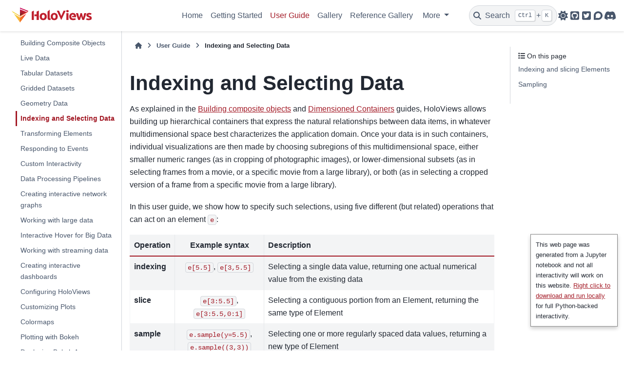

--- FILE ---
content_type: text/html
request_url: https://holoviews.org/user_guide/Indexing_and_Selecting_Data.html
body_size: 301182
content:

<!DOCTYPE html>

<html data-content_root="../" data-theme="light" lang="en">
<head>
<meta charset="utf-8"/>
<meta content="width=device-width, initial-scale=1.0" name="viewport"/><meta content="width=device-width, initial-scale=1" name="viewport"/>
<title>Indexing and Selecting Data — HoloViews v1.22.1</title>
<script data-cfasync="false">
    document.documentElement.dataset.mode = localStorage.getItem("mode") || "light";
    document.documentElement.dataset.theme = localStorage.getItem("theme") || "light";
  </script>
<!--
    this give us a css class that will be invisible only if js is disabled
  -->
<noscript>
<style>
      .pst-js-only { display: none !important; }

    </style>
</noscript>
<!-- Loaded before other Sphinx assets -->
<link href="../_static/styles/theme.css?digest=8878045cc6db502f8baf" rel="stylesheet"/>
<link href="../_static/styles/pydata-sphinx-theme.css?digest=8878045cc6db502f8baf" rel="stylesheet"/>
<link href="../_static/pygments.css?v=03e43079" rel="stylesheet" type="text/css"/>
<link href="../_static/mystnb.8ecb98da25f57f5357bf6f572d296f466b2cfe2517ffebfabe82451661e28f02.css" rel="stylesheet" type="text/css"/>
<link href="../_static/graphviz.css?v=4ae1632d" rel="stylesheet" type="text/css"/>
<link href="../_static/copybutton.css?v=76b2166b" rel="stylesheet" type="text/css"/>
<link href="../_static/sphinx-design.min.css?v=95c83b7e" rel="stylesheet" type="text/css"/>
<link href="../_static/nbsite.css?v=d9d93254" rel="stylesheet" type="text/css"/>
<link href="../_static/notebook.css?v=19946987" rel="stylesheet" type="text/css"/>
<link href="../_static/gallery.css?v=0a3248cd" rel="stylesheet" type="text/css"/>
<link href="../_static/alert.css?v=c26666be" rel="stylesheet" type="text/css"/>
<link href="../_static/dataframe.css?v=a0f274c1" rel="stylesheet" type="text/css"/>
<link href="../_static/scroller.css?v=2dcde208" rel="stylesheet" type="text/css"/>
<link href="../_static/hv-sidebar-dropdown.css?v=3e2b0152" rel="stylesheet" type="text/css"/>
<link href="../_static/css/custom.css?v=73febcce" rel="stylesheet" type="text/css"/>
<!-- So that users can add custom icons -->
<script src="../_static/scripts/fontawesome.js?digest=8878045cc6db502f8baf"></script>
<!-- Pre-loaded scripts that we'll load fully later -->
<link as="script" href="../_static/scripts/bootstrap.js?digest=8878045cc6db502f8baf" rel="preload"/>
<link as="script" href="../_static/scripts/pydata-sphinx-theme.js?digest=8878045cc6db502f8baf" rel="preload"/>
<script src="../_static/documentation_options.js?v=6dbce55c"></script>
<script src="../_static/doctools.js?v=9bcbadda"></script>
<script src="../_static/sphinx_highlight.js?v=dc90522c"></script>
<script src="../_static/clipboard.min.js?v=a7894cd8"></script>
<script src="../_static/copybutton.js?v=f281be69"></script>
<script src="../_static/design-tabs.js?v=f930bc37"></script>
<script>
    window.goatcounter = {
        path: function(p) { return location.host + p }
    }
</script>
<script async="async" data-goatcounter="https://holoviz.goatcounter.com/count" src="../_static/js/goatcounter.js?v=f53f84b8"></script>
<script>DOCUMENTATION_OPTIONS.pagename = 'user_guide/Indexing_and_Selecting_Data';</script>
<link href="../_static/favicon.ico" rel="icon"/>
<link href="../about.html" rel="author" title="About these documents"/>
<link href="../genindex.html" rel="index" title="Index"/>
<link href="../search.html" rel="search" title="Search"/>
<link href="Transforming_Elements.html" rel="next" title="Transforming Elements"/>
<link href="Geometry_Data.html" rel="prev" title="Geometry Data"/>
<meta content="width=device-width, initial-scale=1" name="viewport"/>
<meta content="en" name="docsearch:language"/>
<meta content="1.22.1" name="docsearch:version"/>
<meta content="2025-12-05" name="docbuild:last-update"/>
</head>
<body data-bs-root-margin="0px 0px -60%" data-bs-spy="scroll" data-bs-target=".bd-toc-nav" data-default-mode="light" data-offset="180">
<div class="skip-link d-print-none" id="pst-skip-link"><a href="#main-content">Skip to main content</a></div>
<div id="pst-scroll-pixel-helper"></div>
<button class="btn rounded-pill" id="pst-back-to-top" type="button">
<i class="fa-solid fa-arrow-up"></i>Back to top</button>
<dialog id="pst-search-dialog">
<form action="../search.html" class="bd-search d-flex align-items-center" method="get">
<i class="fa-solid fa-magnifying-glass"></i>
<input aria-label="Search the docs ..." autocapitalize="off" autocomplete="off" autocorrect="off" class="form-control" name="q" placeholder="Search the docs ..." spellcheck="false" type="search"/>
<span class="search-button__kbd-shortcut"><kbd class="kbd-shortcut__modifier">Ctrl</kbd>+<kbd>K</kbd></span>
</form>
</dialog>
<div class="pst-async-banner-revealer d-none">
<aside aria-label="Version warning" class="d-none d-print-none" id="bd-header-version-warning"></aside>
</div>
<header class="bd-header navbar navbar-expand-lg bd-navbar d-print-none">
<div class="bd-header__inner bd-page-width">
<button aria-label="Site navigation" class="pst-navbar-icon sidebar-toggle primary-toggle">
<span class="fa-solid fa-bars"></span>
</button>
<div class="col-lg-3 navbar-header-items__start">
<div class="navbar-item">
<a class="navbar-brand logo" href="../index.html">
<img alt="HoloViews v1.22.1 - Home" class="logo__image only-light" src="../_static/logo_horizontal.png"/>
<img alt="HoloViews v1.22.1 - Home" class="logo__image only-dark pst-js-only" src="../_static/logo_horizontal.png"/>
</a></div>
</div>
<div class="col-lg-9 navbar-header-items">
<div class="me-auto navbar-header-items__center">
<div class="navbar-item">
<nav>
<ul class="bd-navbar-elements navbar-nav">
<li class="nav-item">
<a class="nav-link nav-internal" href="../index.html">
    Home
  </a>
</li>
<li class="nav-item">
<a class="nav-link nav-internal" href="../getting_started/index.html">
    Getting Started
  </a>
</li>
<li class="nav-item current active">
<a class="nav-link nav-internal" href="index.html">
    User Guide
  </a>
</li>
<li class="nav-item">
<a class="nav-link nav-internal" href="../gallery/index.html">
    Gallery
  </a>
</li>
<li class="nav-item">
<a class="nav-link nav-internal" href="../reference/index.html">
    Reference Gallery
  </a>
</li>
<li class="nav-item dropdown">
<button aria-controls="pst-nav-more-links" aria-expanded="false" class="btn dropdown-toggle nav-item" data-bs-toggle="dropdown" type="button">
                    More
                </button>
<ul class="dropdown-menu" id="pst-nav-more-links">
<li class="">
<a class="nav-link dropdown-item nav-internal" href="../developer_guide/index.html">
    Developer Guide
  </a>
</li>
<li class="">
<a class="nav-link dropdown-item nav-internal" href="../releases.html">
    Releases
  </a>
</li>
<li class="">
<a class="nav-link dropdown-item nav-internal" href="../reference_manual/index.html">
    API
  </a>
</li>
<li class="">
<a class="nav-link dropdown-item nav-internal" href="../FAQ.html">
    FAQ
  </a>
</li>
<li class="">
<a class="nav-link dropdown-item nav-internal" href="../roadmap.html">
    Roadmap
  </a>
</li>
<li class="">
<a class="nav-link dropdown-item nav-internal" href="../about.html">
    About
  </a>
</li>
<li class="">
<a class="nav-link dropdown-item nav-internal" href="../install.html">
    Installation
  </a>
</li>
</ul>
</li>
</ul>
</nav></div>
</div>
<div class="navbar-header-items__end">
<div class="navbar-item navbar-persistent--container">
<button aria-label="Search" class="btn search-button-field search-button__button pst-js-only" data-bs-placement="bottom" data-bs-toggle="tooltip" title="Search">
<i class="fa-solid fa-magnifying-glass"></i>
<span class="search-button__default-text">Search</span>
<span class="search-button__kbd-shortcut"><kbd class="kbd-shortcut__modifier">Ctrl</kbd>+<kbd class="kbd-shortcut__modifier">K</kbd></span>
</button>
</div>
<div class="navbar-item">
<button aria-label="Color mode" class="btn btn-sm nav-link pst-navbar-icon theme-switch-button pst-js-only" data-bs-placement="bottom" data-bs-title="Color mode" data-bs-toggle="tooltip">
<i class="theme-switch fa-solid fa-sun fa-lg" data-mode="light" title="Light"></i>
<i class="theme-switch fa-solid fa-moon fa-lg" data-mode="dark" title="Dark"></i>
<i class="theme-switch fa-solid fa-circle-half-stroke fa-lg" data-mode="auto" title="System Settings"></i>
</button></div>
<div class="navbar-item"><ul aria-label="Icon Links" class="navbar-icon-links">
<li class="nav-item">
<a class="nav-link pst-navbar-icon" data-bs-placement="bottom" data-bs-toggle="tooltip" href="https://github.com/holoviz/holoviews" rel="noopener" target="_blank" title="GitHub"><i aria-hidden="true" class="fa-brands fa-square-github fa-lg"></i>
<span class="sr-only">GitHub</span></a>
</li>
<li class="nav-item">
<a class="nav-link pst-navbar-icon" data-bs-placement="bottom" data-bs-toggle="tooltip" href="https://twitter.com/holoviews" rel="noopener" target="_blank" title="Twitter"><i aria-hidden="true" class="fa-brands fa-twitter-square fa-lg"></i>
<span class="sr-only">Twitter</span></a>
</li>
<li class="nav-item">
<a class="nav-link pst-navbar-icon" data-bs-placement="bottom" data-bs-toggle="tooltip" href="https://discourse.holoviz.org/" rel="noopener" target="_blank" title="Discourse"><i aria-hidden="true" class="fa-brands fa-discourse fa-lg"></i>
<span class="sr-only">Discourse</span></a>
</li>
<li class="nav-item">
<a class="nav-link pst-navbar-icon" data-bs-placement="bottom" data-bs-toggle="tooltip" href="https://discord.gg/AXRHnJU6sP" rel="noopener" target="_blank" title="Discord"><i aria-hidden="true" class="fa-brands fa-discord fa-lg"></i>
<span class="sr-only">Discord</span></a>
</li>
</ul></div>
</div>
</div>
<div class="navbar-persistent--mobile">
<button aria-label="Search" class="btn search-button-field search-button__button pst-js-only" data-bs-placement="bottom" data-bs-toggle="tooltip" title="Search">
<i class="fa-solid fa-magnifying-glass"></i>
<span class="search-button__default-text">Search</span>
<span class="search-button__kbd-shortcut"><kbd class="kbd-shortcut__modifier">Ctrl</kbd>+<kbd class="kbd-shortcut__modifier">K</kbd></span>
</button>
</div>
<button aria-label="On this page" class="pst-navbar-icon sidebar-toggle secondary-toggle">
<span class="fa-solid fa-outdent"></span>
</button>
</div>
</header>
<div class="bd-container">
<div class="bd-container__inner bd-page-width">
<dialog id="pst-primary-sidebar-modal"></dialog>
<div class="bd-sidebar-primary bd-sidebar" id="pst-primary-sidebar">
<div class="sidebar-header-items sidebar-primary__section">
<div class="sidebar-header-items__center">
<div class="navbar-item">
<nav>
<ul class="bd-navbar-elements navbar-nav">
<li class="nav-item">
<a class="nav-link nav-internal" href="../index.html">
    Home
  </a>
</li>
<li class="nav-item">
<a class="nav-link nav-internal" href="../getting_started/index.html">
    Getting Started
  </a>
</li>
<li class="nav-item current active">
<a class="nav-link nav-internal" href="index.html">
    User Guide
  </a>
</li>
<li class="nav-item">
<a class="nav-link nav-internal" href="../gallery/index.html">
    Gallery
  </a>
</li>
<li class="nav-item">
<a class="nav-link nav-internal" href="../reference/index.html">
    Reference Gallery
  </a>
</li>
<li class="nav-item">
<a class="nav-link nav-internal" href="../developer_guide/index.html">
    Developer Guide
  </a>
</li>
<li class="nav-item">
<a class="nav-link nav-internal" href="../releases.html">
    Releases
  </a>
</li>
<li class="nav-item">
<a class="nav-link nav-internal" href="../reference_manual/index.html">
    API
  </a>
</li>
<li class="nav-item">
<a class="nav-link nav-internal" href="../FAQ.html">
    FAQ
  </a>
</li>
<li class="nav-item">
<a class="nav-link nav-internal" href="../roadmap.html">
    Roadmap
  </a>
</li>
<li class="nav-item">
<a class="nav-link nav-internal" href="../about.html">
    About
  </a>
</li>
<li class="nav-item">
<a class="nav-link nav-internal" href="../install.html">
    Installation
  </a>
</li>
</ul>
</nav></div>
</div>
<div class="sidebar-header-items__end">
<div class="navbar-item">
<button aria-label="Color mode" class="btn btn-sm nav-link pst-navbar-icon theme-switch-button pst-js-only" data-bs-placement="bottom" data-bs-title="Color mode" data-bs-toggle="tooltip">
<i class="theme-switch fa-solid fa-sun fa-lg" data-mode="light" title="Light"></i>
<i class="theme-switch fa-solid fa-moon fa-lg" data-mode="dark" title="Dark"></i>
<i class="theme-switch fa-solid fa-circle-half-stroke fa-lg" data-mode="auto" title="System Settings"></i>
</button></div>
<div class="navbar-item"><ul aria-label="Icon Links" class="navbar-icon-links">
<li class="nav-item">
<a class="nav-link pst-navbar-icon" data-bs-placement="bottom" data-bs-toggle="tooltip" href="https://github.com/holoviz/holoviews" rel="noopener" target="_blank" title="GitHub"><i aria-hidden="true" class="fa-brands fa-square-github fa-lg"></i>
<span class="sr-only">GitHub</span></a>
</li>
<li class="nav-item">
<a class="nav-link pst-navbar-icon" data-bs-placement="bottom" data-bs-toggle="tooltip" href="https://twitter.com/holoviews" rel="noopener" target="_blank" title="Twitter"><i aria-hidden="true" class="fa-brands fa-twitter-square fa-lg"></i>
<span class="sr-only">Twitter</span></a>
</li>
<li class="nav-item">
<a class="nav-link pst-navbar-icon" data-bs-placement="bottom" data-bs-toggle="tooltip" href="https://discourse.holoviz.org/" rel="noopener" target="_blank" title="Discourse"><i aria-hidden="true" class="fa-brands fa-discourse fa-lg"></i>
<span class="sr-only">Discourse</span></a>
</li>
<li class="nav-item">
<a class="nav-link pst-navbar-icon" data-bs-placement="bottom" data-bs-toggle="tooltip" href="https://discord.gg/AXRHnJU6sP" rel="noopener" target="_blank" title="Discord"><i aria-hidden="true" class="fa-brands fa-discord fa-lg"></i>
<span class="sr-only">Discord</span></a>
</li>
</ul></div>
</div>
</div>
<div class="sidebar-primary-items__start sidebar-primary__section">
<div class="sidebar-primary-item"><!-- Adapted from sidebar-nav-bs.html (1.15.2) with the following changes

  - Commented out the tag that adds the "Section Navigation" title
  - Call generate_toctree_html with startdepth=0

Please update this file when required when bumping the max pin of pydata-sphinx-theme.
-->
<nav aria-label="Section Navigation" class="bd-docs-nav bd-links">
<!-- <p class="bd-links__title" role="heading" aria-level="1">Section Navigation</p> -->
<div class="bd-toc-item navbar-nav"><ul class="current nav bd-sidenav">
<li class="toctree-l1"><a class="reference internal" href="../index.html">Home</a></li>
<li class="toctree-l1 has-children"><a class="reference internal" href="../getting_started/index.html">Getting Started</a><details><summary><span class="toctree-toggle" role="presentation"><i class="fa-solid fa-chevron-down"></i></span></summary><ul>
<li class="toctree-l2"><a class="reference internal" href="../getting_started/Introduction.html">Introduction</a></li>
<li class="toctree-l2"><a class="reference internal" href="../getting_started/Customization.html">Customization</a></li>
<li class="toctree-l2"><a class="reference internal" href="../getting_started/Tabular_Datasets.html">Tabular Datasets</a></li>
<li class="toctree-l2"><a class="reference internal" href="../getting_started/Gridded_Datasets.html">Gridded Datasets</a></li>
<li class="toctree-l2"><a class="reference internal" href="../getting_started/Live_Data.html">Live Data</a></li>
</ul>
</details></li>
<li class="toctree-l1 current active has-children"><a class="reference internal" href="index.html">User Guide</a><details open="open"><summary><span class="toctree-toggle" role="presentation"><i class="fa-solid fa-chevron-down"></i></span></summary><ul class="current">
<li class="toctree-l2"><a class="reference internal" href="Annotating_Data.html"> Annotating your Data</a></li>
<li class="toctree-l2"><a class="reference internal" href="Composing_Elements.html"> Composing Elements</a></li>
<li class="toctree-l2"><a class="reference internal" href="Applying_Customizations.html"> Applying Customizations</a></li>
<li class="toctree-l2"><a class="reference internal" href="Style_Mapping.html"> Style Mapping</a></li>
<li class="toctree-l2"><a class="reference internal" href="Dimensioned_Containers.html"> Dimensioned Containers</a></li>
<li class="toctree-l2"><a class="reference internal" href="Building_Composite_Objects.html"> Building Composite Objects</a></li>
<li class="toctree-l2"><a class="reference internal" href="Live_Data.html"> Live Data</a></li>
<li class="toctree-l2"><a class="reference internal" href="Tabular_Datasets.html"> Tabular Datasets</a></li>
<li class="toctree-l2"><a class="reference internal" href="Gridded_Datasets.html"> Gridded Datasets</a></li>
<li class="toctree-l2"><a class="reference internal" href="Geometry_Data.html"> Geometry Data</a></li>
<li class="toctree-l2 current active"><a class="current reference internal" href="#"> Indexing and Selecting Data</a></li>
<li class="toctree-l2"><a class="reference internal" href="Transforming_Elements.html"> Transforming Elements</a></li>
<li class="toctree-l2"><a class="reference internal" href="Responding_to_Events.html"> Responding to Events</a></li>
<li class="toctree-l2"><a class="reference internal" href="Custom_Interactivity.html"> Custom Interactivity</a></li>
<li class="toctree-l2"><a class="reference internal" href="Data_Pipelines.html"> Data Processing Pipelines</a></li>
<li class="toctree-l2"><a class="reference internal" href="Network_Graphs.html"> Creating interactive network graphs</a></li>
<li class="toctree-l2"><a class="reference internal" href="Large_Data.html"> Working with large data</a></li>
<li class="toctree-l2"><a class="reference internal" href="Interactive_Hover_for_Big_Data.html"> Interactive Hover for Big Data</a></li>
<li class="toctree-l2"><a class="reference internal" href="Streaming_Data.html"> Working with streaming data</a></li>
<li class="toctree-l2"><a class="reference internal" href="Dashboards.html"> Creating interactive dashboards</a></li>
<li class="toctree-l2"><a class="reference internal" href="Configuring.html"> Configuring HoloViews</a></li>
<li class="toctree-l2"><a class="reference internal" href="Customizing_Plots.html"> Customizing Plots</a></li>
<li class="toctree-l2"><a class="reference internal" href="Colormaps.html"> Colormaps</a></li>
<li class="toctree-l2"><a class="reference internal" href="Plotting_with_Bokeh.html"> Plotting with Bokeh</a></li>
<li class="toctree-l2"><a class="reference internal" href="Deploying_Bokeh_Apps.html"> Deploying Bokeh Apps</a></li>
<li class="toctree-l2"><a class="reference internal" href="Linking_Plots.html"> Linking Bokeh plots</a></li>
<li class="toctree-l2"><a class="reference internal" href="Plotting_with_Matplotlib.html"> Plotting with matplotlib</a></li>
<li class="toctree-l2"><a class="reference internal" href="Plots_and_Renderers.html"> Working with Plot and Renderers</a></li>
<li class="toctree-l2"><a class="reference internal" href="Linked_Brushing.html"> Linked Brushing</a></li>
<li class="toctree-l2"><a class="reference internal" href="Annotators.html"> Annotators</a></li>
<li class="toctree-l2"><a class="reference internal" href="Exporting_and_Archiving.html"> Exporting and Archiving</a></li>
<li class="toctree-l2"><a class="reference internal" href="Continuous_Coordinates.html"> Continuous Coordinates</a></li>
<li class="toctree-l2"><a class="reference internal" href="Notebook_Magics.html"> Notebook Magics</a></li>
</ul>
</details></li>
<li class="toctree-l1 has-children"><a class="reference internal" href="../gallery/index.html">Gallery</a><details><summary><span class="toctree-toggle" role="presentation"><i class="fa-solid fa-chevron-down"></i></span></summary><ul>
<li class="toctree-l2 has-children"><a class="reference internal" href="../gallery/apps/index.html">Applications</a><details><summary><span class="toctree-toggle" role="presentation"><i class="fa-solid fa-chevron-down"></i></span></summary><ul>
<li class="toctree-l3 has-children"><a class="reference internal" href="../gallery/apps/bokeh/index.html">Bokeh</a><details><summary><span class="toctree-toggle" role="presentation"><i class="fa-solid fa-chevron-down"></i></span></summary><ul>
<li class="toctree-l4"><a class="reference internal" href="../gallery/apps/bokeh/crossfilter.html">Crossfilter</a></li>
<li class="toctree-l4"><a class="reference internal" href="../gallery/apps/bokeh/game_of_life.html">Game Of Life</a></li>
<li class="toctree-l4"><a class="reference internal" href="../gallery/apps/bokeh/gapminder.html">Gapminder</a></li>
<li class="toctree-l4"><a class="reference internal" href="../gallery/apps/bokeh/mandelbrot.html">Mandelbrot</a></li>
<li class="toctree-l4"><a class="reference internal" href="../gallery/apps/bokeh/nytaxi_hover.html">Nytaxi Hover</a></li>
<li class="toctree-l4"><a class="reference internal" href="../gallery/apps/bokeh/streaming_psutil.html">Streaming Psutil</a></li>
</ul>
</details></li>
</ul>
</details></li>
<li class="toctree-l2 has-children"><a class="reference internal" href="../gallery/demos/index.html">Demos</a><details><summary><span class="toctree-toggle" role="presentation"><i class="fa-solid fa-chevron-down"></i></span></summary><ul>
<li class="toctree-l3 has-children"><a class="reference internal" href="../gallery/demos/bokeh/index.html">Bokeh</a><details><summary><span class="toctree-toggle" role="presentation"><i class="fa-solid fa-chevron-down"></i></span></summary><ul>
<li class="toctree-l4"><a class="reference internal" href="../gallery/demos/bokeh/area_chart.html">Area Chart</a></li>
<li class="toctree-l4"><a class="reference internal" href="../gallery/demos/bokeh/autompg_histogram.html">Autompg Histogram</a></li>
<li class="toctree-l4"><a class="reference internal" href="../gallery/demos/bokeh/autompg_violins.html">Autompg Violins</a></li>
<li class="toctree-l4"><a class="reference internal" href="../gallery/demos/bokeh/bachelors_degrees_by_gender.html">Bachelors Degrees By Gender</a></li>
<li class="toctree-l4"><a class="reference internal" href="../gallery/demos/bokeh/bars_economic.html">Bars Economic</a></li>
<li class="toctree-l4"><a class="reference internal" href="../gallery/demos/bokeh/box_draw_roi_editor.html">Box Draw Roi Editor</a></li>
<li class="toctree-l4"><a class="reference internal" href="../gallery/demos/bokeh/boxplot_chart.html">Boxplot Chart</a></li>
<li class="toctree-l4"><a class="reference internal" href="../gallery/demos/bokeh/choropleth_data_link.html">Choropleth Data Link</a></li>
<li class="toctree-l4"><a class="reference internal" href="../gallery/demos/bokeh/directed_airline_routes.html">Directed Airline Routes</a></li>
<li class="toctree-l4"><a class="reference internal" href="../gallery/demos/bokeh/dot_example.html">Dot Example</a></li>
<li class="toctree-l4"><a class="reference internal" href="../gallery/demos/bokeh/dragon_curve.html">Dragon Curve</a></li>
<li class="toctree-l4"><a class="reference internal" href="../gallery/demos/bokeh/dropdown_economic.html">Dropdown Economic</a></li>
<li class="toctree-l4"><a class="reference internal" href="../gallery/demos/bokeh/emoji_tsne.html">Emoji Tsne</a></li>
<li class="toctree-l4"><a class="reference internal" href="../gallery/demos/bokeh/energy_sankey.html">Energy Sankey</a></li>
<li class="toctree-l4"><a class="reference internal" href="../gallery/demos/bokeh/hextile_movie_ratings.html">Hextile Movie Ratings</a></li>
<li class="toctree-l4"><a class="reference internal" href="../gallery/demos/bokeh/histogram_example.html">Histogram Example</a></li>
<li class="toctree-l4"><a class="reference internal" href="../gallery/demos/bokeh/html_hover_tooltips.html">Html Hover Tooltips</a></li>
<li class="toctree-l4"><a class="reference internal" href="../gallery/demos/bokeh/image_range_tool.html">Image Range Tool</a></li>
<li class="toctree-l4"><a class="reference internal" href="../gallery/demos/bokeh/iris_density_grid.html">Iris Density Grid</a></li>
<li class="toctree-l4"><a class="reference internal" href="../gallery/demos/bokeh/iris_example.html">Iris Example</a></li>
<li class="toctree-l4"><a class="reference internal" href="../gallery/demos/bokeh/iris_grouped_grid.html">Iris Grouped Grid</a></li>
<li class="toctree-l4"><a class="reference internal" href="../gallery/demos/bokeh/iris_splom_example.html">Iris Splom Example</a></li>
<li class="toctree-l4"><a class="reference internal" href="../gallery/demos/bokeh/irregular_quadmesh.html">Irregular Quadmesh</a></li>
<li class="toctree-l4"><a class="reference internal" href="../gallery/demos/bokeh/legend_example.html">Legend Example</a></li>
<li class="toctree-l4"><a class="reference internal" href="../gallery/demos/bokeh/lesmis_example.html">Lesmis Example</a></li>
<li class="toctree-l4"><a class="reference internal" href="../gallery/demos/bokeh/life_expectancy_split_violin.html">Life Expectancy Split Violin</a></li>
<li class="toctree-l4"><a class="reference internal" href="../gallery/demos/bokeh/lorenz_attractor_example.html">Lorenz Attractor Example</a></li>
<li class="toctree-l4"><a class="reference internal" href="../gallery/demos/bokeh/mandelbrot_section.html">Mandelbrot Section</a></li>
<li class="toctree-l4"><a class="reference internal" href="../gallery/demos/bokeh/measles_example.html">Measles Example</a></li>
<li class="toctree-l4"><a class="reference internal" href="../gallery/demos/bokeh/multichannel_timeseries_viewer.html">Multichannel Timeseries Viewer</a></li>
<li class="toctree-l4"><a class="reference internal" href="../gallery/demos/bokeh/network_graph.html">Network Graph</a></li>
<li class="toctree-l4"><a class="reference internal" href="../gallery/demos/bokeh/nyc_airport_connections.html">Nyc Airport Connections</a></li>
<li class="toctree-l4"><a class="reference internal" href="../gallery/demos/bokeh/nyc_radial_heatmap.html">Nyc Radial Heatmap</a></li>
<li class="toctree-l4"><a class="reference internal" href="../gallery/demos/bokeh/point_draw_triangulate.html">Point Draw Triangulate</a></li>
<li class="toctree-l4"><a class="reference internal" href="../gallery/demos/bokeh/quiver_demo.html">Quiver Demo</a></li>
<li class="toctree-l4"><a class="reference internal" href="../gallery/demos/bokeh/route_chord.html">Route Chord</a></li>
<li class="toctree-l4"><a class="reference internal" href="../gallery/demos/bokeh/scatter_economic.html">Scatter Economic</a></li>
<li class="toctree-l4"><a class="reference internal" href="../gallery/demos/bokeh/square_limit.html">Square Limit</a></li>
<li class="toctree-l4"><a class="reference internal" href="../gallery/demos/bokeh/step_chart.html">Step Chart</a></li>
<li class="toctree-l4"><a class="reference internal" href="../gallery/demos/bokeh/stocks_example.html">Stocks Example</a></li>
<li class="toctree-l4"><a class="reference internal" href="../gallery/demos/bokeh/texas_choropleth_example.html">Texas Choropleth Example</a></li>
<li class="toctree-l4"><a class="reference internal" href="../gallery/demos/bokeh/timeseries_range_tool.html">Timeseries Range Tool</a></li>
<li class="toctree-l4"><a class="reference internal" href="../gallery/demos/bokeh/topographic_hillshading.html">Topographic Hillshading</a></li>
<li class="toctree-l4"><a class="reference internal" href="../gallery/demos/bokeh/us_unemployment.html">Us Unemployment</a></li>
<li class="toctree-l4"><a class="reference internal" href="../gallery/demos/bokeh/verhulst_mandelbrot.html">Verhulst Mandelbrot</a></li>
</ul>
</details></li>
<li class="toctree-l3 has-children"><a class="reference internal" href="../gallery/demos/matplotlib/index.html">Matplotlib</a><details><summary><span class="toctree-toggle" role="presentation"><i class="fa-solid fa-chevron-down"></i></span></summary><ul>
<li class="toctree-l4"><a class="reference internal" href="../gallery/demos/matplotlib/area_chart.html">Area Chart</a></li>
<li class="toctree-l4"><a class="reference internal" href="../gallery/demos/matplotlib/autompg_histogram.html">Autompg Histogram</a></li>
<li class="toctree-l4"><a class="reference internal" href="../gallery/demos/matplotlib/autompg_violins.html">Autompg Violins</a></li>
<li class="toctree-l4"><a class="reference internal" href="../gallery/demos/matplotlib/bachelors_degrees_by_gender.html">Bachelors Degrees By Gender</a></li>
<li class="toctree-l4"><a class="reference internal" href="../gallery/demos/matplotlib/bars_economic.html">Bars Economic</a></li>
<li class="toctree-l4"><a class="reference internal" href="../gallery/demos/matplotlib/boxplot_chart.html">Boxplot Chart</a></li>
<li class="toctree-l4"><a class="reference internal" href="../gallery/demos/matplotlib/directed_airline_routes.html">Directed Airline Routes</a></li>
<li class="toctree-l4"><a class="reference internal" href="../gallery/demos/matplotlib/dragon_curve.html">Dragon Curve</a></li>
<li class="toctree-l4"><a class="reference internal" href="../gallery/demos/matplotlib/dropdown_economic.html">Dropdown Economic</a></li>
<li class="toctree-l4"><a class="reference internal" href="../gallery/demos/matplotlib/energy_sankey.html">Energy Sankey</a></li>
<li class="toctree-l4"><a class="reference internal" href="../gallery/demos/matplotlib/hextile_movie_ratings.html">Hextile Movie Ratings</a></li>
<li class="toctree-l4"><a class="reference internal" href="../gallery/demos/matplotlib/histogram_example.html">Histogram Example</a></li>
<li class="toctree-l4"><a class="reference internal" href="../gallery/demos/matplotlib/iris_density_grid.html">Iris Density Grid</a></li>
<li class="toctree-l4"><a class="reference internal" href="../gallery/demos/matplotlib/iris_example.html">Iris Example</a></li>
<li class="toctree-l4"><a class="reference internal" href="../gallery/demos/matplotlib/iris_grouped_grid.html">Iris Grouped Grid</a></li>
<li class="toctree-l4"><a class="reference internal" href="../gallery/demos/matplotlib/iris_splom_example.html">Iris Splom Example</a></li>
<li class="toctree-l4"><a class="reference internal" href="../gallery/demos/matplotlib/irregular_quadmesh.html">Irregular Quadmesh</a></li>
<li class="toctree-l4"><a class="reference internal" href="../gallery/demos/matplotlib/legend_example.html">Legend Example</a></li>
<li class="toctree-l4"><a class="reference internal" href="../gallery/demos/matplotlib/lorenz_attractor_example.html">Lorenz Attractor Example</a></li>
<li class="toctree-l4"><a class="reference internal" href="../gallery/demos/matplotlib/mandelbrot_section.html">Mandelbrot Section</a></li>
<li class="toctree-l4"><a class="reference internal" href="../gallery/demos/matplotlib/measles_example.html">Measles Example</a></li>
<li class="toctree-l4"><a class="reference internal" href="../gallery/demos/matplotlib/network_graph.html">Network Graph</a></li>
<li class="toctree-l4"><a class="reference internal" href="../gallery/demos/matplotlib/nyc_airport_connections.html">Nyc Airport Connections</a></li>
<li class="toctree-l4"><a class="reference internal" href="../gallery/demos/matplotlib/nyc_radial_heatmap.html">Nyc Radial Heatmap</a></li>
<li class="toctree-l4"><a class="reference internal" href="../gallery/demos/matplotlib/polar_scatter_demo.html">Polar Scatter Demo</a></li>
<li class="toctree-l4"><a class="reference internal" href="../gallery/demos/matplotlib/quiver_demo.html">Quiver Demo</a></li>
<li class="toctree-l4"><a class="reference internal" href="../gallery/demos/matplotlib/route_chord.html">Route Chord</a></li>
<li class="toctree-l4"><a class="reference internal" href="../gallery/demos/matplotlib/scatter_economic.html">Scatter Economic</a></li>
<li class="toctree-l4"><a class="reference internal" href="../gallery/demos/matplotlib/square_limit.html">Square Limit</a></li>
<li class="toctree-l4"><a class="reference internal" href="../gallery/demos/matplotlib/step_chart.html">Step Chart</a></li>
<li class="toctree-l4"><a class="reference internal" href="../gallery/demos/matplotlib/stocks_example.html">Stocks Example</a></li>
<li class="toctree-l4"><a class="reference internal" href="../gallery/demos/matplotlib/surface_3d.html">Surface 3d</a></li>
<li class="toctree-l4"><a class="reference internal" href="../gallery/demos/matplotlib/texas_choropleth_example.html">Texas Choropleth Example</a></li>
<li class="toctree-l4"><a class="reference internal" href="../gallery/demos/matplotlib/topographic_hillshading.html">Topographic Hillshading</a></li>
<li class="toctree-l4"><a class="reference internal" href="../gallery/demos/matplotlib/trisurf3d_demo.html">Trisurf3d Demo</a></li>
<li class="toctree-l4"><a class="reference internal" href="../gallery/demos/matplotlib/us_unemployment.html">Us Unemployment</a></li>
<li class="toctree-l4"><a class="reference internal" href="../gallery/demos/matplotlib/verhulst_mandelbrot.html">Verhulst Mandelbrot</a></li>
</ul>
</details></li>
<li class="toctree-l3 has-children"><a class="reference internal" href="../gallery/demos/plotly/index.html">Plotly</a><details><summary><span class="toctree-toggle" role="presentation"><i class="fa-solid fa-chevron-down"></i></span></summary><ul>
<li class="toctree-l4"><a class="reference internal" href="../gallery/demos/plotly/surface_3d.html">Surface 3d</a></li>
<li class="toctree-l4"><a class="reference internal" href="../gallery/demos/plotly/trisurf3d_demo.html">Trisurf3d Demo</a></li>
</ul>
</details></li>
</ul>
</details></li>
</ul>
</details></li>
<li class="toctree-l1 has-children"><a class="reference internal" href="../reference/index.html">Reference Gallery</a><details><summary><span class="toctree-toggle" role="presentation"><i class="fa-solid fa-chevron-down"></i></span></summary><ul>
<li class="toctree-l2 has-children"><a class="reference internal" href="../reference/elements/index.html">Elements</a><details><summary><span class="toctree-toggle" role="presentation"><i class="fa-solid fa-chevron-down"></i></span></summary><ul>
<li class="toctree-l3 has-children"><a class="reference internal" href="../reference/elements/bokeh/index.html">Bokeh</a><details><summary><span class="toctree-toggle" role="presentation"><i class="fa-solid fa-chevron-down"></i></span></summary><ul>
<li class="toctree-l4"><a class="reference internal" href="../reference/elements/bokeh/Area.html">Area</a></li>
<li class="toctree-l4"><a class="reference internal" href="../reference/elements/bokeh/Arrow.html">Arrow</a></li>
<li class="toctree-l4"><a class="reference internal" href="../reference/elements/bokeh/Bars.html">Bars</a></li>
<li class="toctree-l4"><a class="reference internal" href="../reference/elements/bokeh/Bivariate.html">Bivariate</a></li>
<li class="toctree-l4"><a class="reference internal" href="../reference/elements/bokeh/Bounds.html">Bounds</a></li>
<li class="toctree-l4"><a class="reference internal" href="../reference/elements/bokeh/Box.html">Box</a></li>
<li class="toctree-l4"><a class="reference internal" href="../reference/elements/bokeh/BoxWhisker.html">BoxWhisker</a></li>
<li class="toctree-l4"><a class="reference internal" href="../reference/elements/bokeh/Chord.html">Chord</a></li>
<li class="toctree-l4"><a class="reference internal" href="../reference/elements/bokeh/Contours.html">Contours</a></li>
<li class="toctree-l4"><a class="reference internal" href="../reference/elements/bokeh/Curve.html">Curve</a></li>
<li class="toctree-l4"><a class="reference internal" href="../reference/elements/bokeh/Dendrogram.html">Dendrogram</a></li>
<li class="toctree-l4"><a class="reference internal" href="../reference/elements/bokeh/Distribution.html">Distribution</a></li>
<li class="toctree-l4"><a class="reference internal" href="../reference/elements/bokeh/Div.html">Div</a></li>
<li class="toctree-l4"><a class="reference internal" href="../reference/elements/bokeh/Ellipse.html">Ellipse</a></li>
<li class="toctree-l4"><a class="reference internal" href="../reference/elements/bokeh/ErrorBars.html">ErrorBars</a></li>
<li class="toctree-l4"><a class="reference internal" href="../reference/elements/bokeh/Graph.html">Graph</a></li>
<li class="toctree-l4"><a class="reference internal" href="../reference/elements/bokeh/HLine.html">HLine</a></li>
<li class="toctree-l4"><a class="reference internal" href="../reference/elements/bokeh/HLines.html">HLines</a></li>
<li class="toctree-l4"><a class="reference internal" href="../reference/elements/bokeh/HSV.html">HSV</a></li>
<li class="toctree-l4"><a class="reference internal" href="../reference/elements/bokeh/HSpan.html">HSpan</a></li>
<li class="toctree-l4"><a class="reference internal" href="../reference/elements/bokeh/HSpans.html">HSpans</a></li>
<li class="toctree-l4"><a class="reference internal" href="../reference/elements/bokeh/HeatMap.html">HeatMap</a></li>
<li class="toctree-l4"><a class="reference internal" href="../reference/elements/bokeh/HexTiles.html">HexTiles</a></li>
<li class="toctree-l4"><a class="reference internal" href="../reference/elements/bokeh/Histogram.html">Histogram</a></li>
<li class="toctree-l4"><a class="reference internal" href="../reference/elements/bokeh/Image.html">Image</a></li>
<li class="toctree-l4"><a class="reference internal" href="../reference/elements/bokeh/ImageStack.html">ImageStack</a></li>
<li class="toctree-l4"><a class="reference internal" href="../reference/elements/bokeh/ItemTable.html">ItemTable</a></li>
<li class="toctree-l4"><a class="reference internal" href="../reference/elements/bokeh/Labels.html">Labels</a></li>
<li class="toctree-l4"><a class="reference internal" href="../reference/elements/bokeh/Path.html">Path</a></li>
<li class="toctree-l4"><a class="reference internal" href="../reference/elements/bokeh/Points.html">Points</a></li>
<li class="toctree-l4"><a class="reference internal" href="../reference/elements/bokeh/Polygons.html">Polygons</a></li>
<li class="toctree-l4"><a class="reference internal" href="../reference/elements/bokeh/QuadMesh.html">QuadMesh</a></li>
<li class="toctree-l4"><a class="reference internal" href="../reference/elements/bokeh/RGB.html">RGB</a></li>
<li class="toctree-l4"><a class="reference internal" href="../reference/elements/bokeh/RadialHeatMap.html">RadialHeatMap</a></li>
<li class="toctree-l4"><a class="reference internal" href="../reference/elements/bokeh/Raster.html">Raster</a></li>
<li class="toctree-l4"><a class="reference internal" href="../reference/elements/bokeh/Rectangles.html">Rectangles</a></li>
<li class="toctree-l4"><a class="reference internal" href="../reference/elements/bokeh/Sankey.html">Sankey</a></li>
<li class="toctree-l4"><a class="reference internal" href="../reference/elements/bokeh/Scatter.html">Scatter</a></li>
<li class="toctree-l4"><a class="reference internal" href="../reference/elements/bokeh/Segments.html">Segments</a></li>
<li class="toctree-l4"><a class="reference internal" href="../reference/elements/bokeh/Slope.html">Slope</a></li>
<li class="toctree-l4"><a class="reference internal" href="../reference/elements/bokeh/Spikes.html">Spikes</a></li>
<li class="toctree-l4"><a class="reference internal" href="../reference/elements/bokeh/Spline.html">Spline</a></li>
<li class="toctree-l4"><a class="reference internal" href="../reference/elements/bokeh/Spread.html">Spread</a></li>
<li class="toctree-l4"><a class="reference internal" href="../reference/elements/bokeh/Table.html">Table</a></li>
<li class="toctree-l4"><a class="reference internal" href="../reference/elements/bokeh/Text.html">Text</a></li>
<li class="toctree-l4"><a class="reference internal" href="../reference/elements/bokeh/Tiles.html">Tiles</a></li>
<li class="toctree-l4"><a class="reference internal" href="../reference/elements/bokeh/TriMesh.html">TriMesh</a></li>
<li class="toctree-l4"><a class="reference internal" href="../reference/elements/bokeh/VLine.html">VLine</a></li>
<li class="toctree-l4"><a class="reference internal" href="../reference/elements/bokeh/VLines.html">VLines</a></li>
<li class="toctree-l4"><a class="reference internal" href="../reference/elements/bokeh/VSpan.html">VSpan</a></li>
<li class="toctree-l4"><a class="reference internal" href="../reference/elements/bokeh/VSpans.html">VSpans</a></li>
<li class="toctree-l4"><a class="reference internal" href="../reference/elements/bokeh/VectorField.html">VectorField</a></li>
<li class="toctree-l4"><a class="reference internal" href="../reference/elements/bokeh/Violin.html">Violin</a></li>
</ul>
</details></li>
<li class="toctree-l3 has-children"><a class="reference internal" href="../reference/elements/matplotlib/index.html">Matplotlib</a><details><summary><span class="toctree-toggle" role="presentation"><i class="fa-solid fa-chevron-down"></i></span></summary><ul>
<li class="toctree-l4"><a class="reference internal" href="../reference/elements/matplotlib/Area.html">Area</a></li>
<li class="toctree-l4"><a class="reference internal" href="../reference/elements/matplotlib/Arrow.html">Arrow</a></li>
<li class="toctree-l4"><a class="reference internal" href="../reference/elements/matplotlib/Bars.html">Bars</a></li>
<li class="toctree-l4"><a class="reference internal" href="../reference/elements/matplotlib/Bivariate.html">Bivariate</a></li>
<li class="toctree-l4"><a class="reference internal" href="../reference/elements/matplotlib/Bounds.html">Bounds</a></li>
<li class="toctree-l4"><a class="reference internal" href="../reference/elements/matplotlib/Box.html">Box</a></li>
<li class="toctree-l4"><a class="reference internal" href="../reference/elements/matplotlib/BoxWhisker.html">BoxWhisker</a></li>
<li class="toctree-l4"><a class="reference internal" href="../reference/elements/matplotlib/Chord.html">Chord</a></li>
<li class="toctree-l4"><a class="reference internal" href="../reference/elements/matplotlib/Contours.html">Contours</a></li>
<li class="toctree-l4"><a class="reference internal" href="../reference/elements/matplotlib/Curve.html">Curve</a></li>
<li class="toctree-l4"><a class="reference internal" href="../reference/elements/matplotlib/Dendrogram.html">Dendrogram</a></li>
<li class="toctree-l4"><a class="reference internal" href="../reference/elements/matplotlib/Distribution.html">Distribution</a></li>
<li class="toctree-l4"><a class="reference internal" href="../reference/elements/matplotlib/Ellipse.html">Ellipse</a></li>
<li class="toctree-l4"><a class="reference internal" href="../reference/elements/matplotlib/ErrorBars.html">ErrorBars</a></li>
<li class="toctree-l4"><a class="reference internal" href="../reference/elements/matplotlib/Graph.html">Graph</a></li>
<li class="toctree-l4"><a class="reference internal" href="../reference/elements/matplotlib/HLine.html">HLine</a></li>
<li class="toctree-l4"><a class="reference internal" href="../reference/elements/matplotlib/HLines.html">HLines</a></li>
<li class="toctree-l4"><a class="reference internal" href="../reference/elements/matplotlib/HSV.html">HSV</a></li>
<li class="toctree-l4"><a class="reference internal" href="../reference/elements/matplotlib/HSpan.html">HSpan</a></li>
<li class="toctree-l4"><a class="reference internal" href="../reference/elements/matplotlib/HSpans.html">HSpans</a></li>
<li class="toctree-l4"><a class="reference internal" href="../reference/elements/matplotlib/HeatMap.html">HeatMap</a></li>
<li class="toctree-l4"><a class="reference internal" href="../reference/elements/matplotlib/HexTiles.html">HexTiles</a></li>
<li class="toctree-l4"><a class="reference internal" href="../reference/elements/matplotlib/Histogram.html">Histogram</a></li>
<li class="toctree-l4"><a class="reference internal" href="../reference/elements/matplotlib/Image.html">Image</a></li>
<li class="toctree-l4"><a class="reference internal" href="../reference/elements/matplotlib/ImageStack.html">ImageStack</a></li>
<li class="toctree-l4"><a class="reference internal" href="../reference/elements/matplotlib/ItemTable.html">ItemTable</a></li>
<li class="toctree-l4"><a class="reference internal" href="../reference/elements/matplotlib/Labels.html">Labels</a></li>
<li class="toctree-l4"><a class="reference internal" href="../reference/elements/matplotlib/Path.html">Path</a></li>
<li class="toctree-l4"><a class="reference internal" href="../reference/elements/matplotlib/Path3D.html">Path3D</a></li>
<li class="toctree-l4"><a class="reference internal" href="../reference/elements/matplotlib/Points.html">Points</a></li>
<li class="toctree-l4"><a class="reference internal" href="../reference/elements/matplotlib/Polygons.html">Polygons</a></li>
<li class="toctree-l4"><a class="reference internal" href="../reference/elements/matplotlib/QuadMesh.html">QuadMesh</a></li>
<li class="toctree-l4"><a class="reference internal" href="../reference/elements/matplotlib/RGB.html">RGB</a></li>
<li class="toctree-l4"><a class="reference internal" href="../reference/elements/matplotlib/RadialHeatMap.html">RadialHeatMap</a></li>
<li class="toctree-l4"><a class="reference internal" href="../reference/elements/matplotlib/Raster.html">Raster</a></li>
<li class="toctree-l4"><a class="reference internal" href="../reference/elements/matplotlib/Rectangles.html">Rectangles</a></li>
<li class="toctree-l4"><a class="reference internal" href="../reference/elements/matplotlib/Sankey.html">Sankey</a></li>
<li class="toctree-l4"><a class="reference internal" href="../reference/elements/matplotlib/Scatter.html">Scatter</a></li>
<li class="toctree-l4"><a class="reference internal" href="../reference/elements/matplotlib/Scatter3D.html">Scatter3D</a></li>
<li class="toctree-l4"><a class="reference internal" href="../reference/elements/matplotlib/Segments.html">Segments</a></li>
<li class="toctree-l4"><a class="reference internal" href="../reference/elements/matplotlib/Slope.html">Slope</a></li>
<li class="toctree-l4"><a class="reference internal" href="../reference/elements/matplotlib/Spikes.html">Spikes</a></li>
<li class="toctree-l4"><a class="reference internal" href="../reference/elements/matplotlib/Spline.html">Spline</a></li>
<li class="toctree-l4"><a class="reference internal" href="../reference/elements/matplotlib/Spread.html">Spread</a></li>
<li class="toctree-l4"><a class="reference internal" href="../reference/elements/matplotlib/Surface.html">Surface</a></li>
<li class="toctree-l4"><a class="reference internal" href="../reference/elements/matplotlib/Table.html">Table</a></li>
<li class="toctree-l4"><a class="reference internal" href="../reference/elements/matplotlib/Text.html">Text</a></li>
<li class="toctree-l4"><a class="reference internal" href="../reference/elements/matplotlib/TriMesh.html">TriMesh</a></li>
<li class="toctree-l4"><a class="reference internal" href="../reference/elements/matplotlib/TriSurface.html">TriSurface</a></li>
<li class="toctree-l4"><a class="reference internal" href="../reference/elements/matplotlib/VLine.html">VLine</a></li>
<li class="toctree-l4"><a class="reference internal" href="../reference/elements/matplotlib/VLines.html">VLines</a></li>
<li class="toctree-l4"><a class="reference internal" href="../reference/elements/matplotlib/VSpan.html">VSpan</a></li>
<li class="toctree-l4"><a class="reference internal" href="../reference/elements/matplotlib/VSpans.html">VSpans</a></li>
<li class="toctree-l4"><a class="reference internal" href="../reference/elements/matplotlib/VectorField.html">VectorField</a></li>
<li class="toctree-l4"><a class="reference internal" href="../reference/elements/matplotlib/Violin.html">Violin</a></li>
</ul>
</details></li>
<li class="toctree-l3 has-children"><a class="reference internal" href="../reference/elements/plotly/index.html">Plotly</a><details><summary><span class="toctree-toggle" role="presentation"><i class="fa-solid fa-chevron-down"></i></span></summary><ul>
<li class="toctree-l4"><a class="reference internal" href="../reference/elements/plotly/Area.html">Area</a></li>
<li class="toctree-l4"><a class="reference internal" href="../reference/elements/plotly/Bars.html">Bars</a></li>
<li class="toctree-l4"><a class="reference internal" href="../reference/elements/plotly/Bounds.html">Bounds</a></li>
<li class="toctree-l4"><a class="reference internal" href="../reference/elements/plotly/Box.html">Box</a></li>
<li class="toctree-l4"><a class="reference internal" href="../reference/elements/plotly/BoxWhisker.html">BoxWhisker</a></li>
<li class="toctree-l4"><a class="reference internal" href="../reference/elements/plotly/Curve.html">Curve</a></li>
<li class="toctree-l4"><a class="reference internal" href="../reference/elements/plotly/Distribution.html">Distribution</a></li>
<li class="toctree-l4"><a class="reference internal" href="../reference/elements/plotly/Ellipse.html">Ellipse</a></li>
<li class="toctree-l4"><a class="reference internal" href="../reference/elements/plotly/ErrorBars.html">ErrorBars</a></li>
<li class="toctree-l4"><a class="reference internal" href="../reference/elements/plotly/HLine.html">HLine</a></li>
<li class="toctree-l4"><a class="reference internal" href="../reference/elements/plotly/HSpan.html">HSpan</a></li>
<li class="toctree-l4"><a class="reference internal" href="../reference/elements/plotly/HeatMap.html">HeatMap</a></li>
<li class="toctree-l4"><a class="reference internal" href="../reference/elements/plotly/Histogram.html">Histogram</a></li>
<li class="toctree-l4"><a class="reference internal" href="../reference/elements/plotly/Image.html">Image</a></li>
<li class="toctree-l4"><a class="reference internal" href="../reference/elements/plotly/ImageStack.html">ImageStack</a></li>
<li class="toctree-l4"><a class="reference internal" href="../reference/elements/plotly/ItemTable.html">ItemTable</a></li>
<li class="toctree-l4"><a class="reference internal" href="../reference/elements/plotly/Path3D.html">Path3D</a></li>
<li class="toctree-l4"><a class="reference internal" href="../reference/elements/plotly/Points.html">Points</a></li>
<li class="toctree-l4"><a class="reference internal" href="../reference/elements/plotly/RGB.html">RGB</a></li>
<li class="toctree-l4"><a class="reference internal" href="../reference/elements/plotly/Raster.html">Raster</a></li>
<li class="toctree-l4"><a class="reference internal" href="../reference/elements/plotly/Scatter.html">Scatter</a></li>
<li class="toctree-l4"><a class="reference internal" href="../reference/elements/plotly/Scatter3D.html">Scatter3D</a></li>
<li class="toctree-l4"><a class="reference internal" href="../reference/elements/plotly/Spread.html">Spread</a></li>
<li class="toctree-l4"><a class="reference internal" href="../reference/elements/plotly/Surface.html">Surface</a></li>
<li class="toctree-l4"><a class="reference internal" href="../reference/elements/plotly/Table.html">Table</a></li>
<li class="toctree-l4"><a class="reference internal" href="../reference/elements/plotly/Tiles.html">Tiles</a></li>
<li class="toctree-l4"><a class="reference internal" href="../reference/elements/plotly/TriSurface.html">TriSurface</a></li>
<li class="toctree-l4"><a class="reference internal" href="../reference/elements/plotly/VLine.html">VLine</a></li>
<li class="toctree-l4"><a class="reference internal" href="../reference/elements/plotly/VSpan.html">VSpan</a></li>
<li class="toctree-l4"><a class="reference internal" href="../reference/elements/plotly/Violin.html">Violin</a></li>
</ul>
</details></li>
</ul>
</details></li>
<li class="toctree-l2 has-children"><a class="reference internal" href="../reference/containers/index.html">Containers</a><details><summary><span class="toctree-toggle" role="presentation"><i class="fa-solid fa-chevron-down"></i></span></summary><ul>
<li class="toctree-l3 has-children"><a class="reference internal" href="../reference/containers/bokeh/index.html">Bokeh</a><details><summary><span class="toctree-toggle" role="presentation"><i class="fa-solid fa-chevron-down"></i></span></summary><ul>
<li class="toctree-l4"><a class="reference internal" href="../reference/containers/bokeh/DynamicMap.html">DynamicMap</a></li>
<li class="toctree-l4"><a class="reference internal" href="../reference/containers/bokeh/GridSpace.html">GridSpace</a></li>
<li class="toctree-l4"><a class="reference internal" href="../reference/containers/bokeh/HoloMap.html">HoloMap</a></li>
<li class="toctree-l4"><a class="reference internal" href="../reference/containers/bokeh/Layout.html">Layout</a></li>
<li class="toctree-l4"><a class="reference internal" href="../reference/containers/bokeh/NdLayout.html">NdLayout</a></li>
<li class="toctree-l4"><a class="reference internal" href="../reference/containers/bokeh/NdOverlay.html">NdOverlay</a></li>
<li class="toctree-l4"><a class="reference internal" href="../reference/containers/bokeh/Overlay.html">Overlay</a></li>
</ul>
</details></li>
<li class="toctree-l3 has-children"><a class="reference internal" href="../reference/containers/matplotlib/index.html">Matplotlib</a><details><summary><span class="toctree-toggle" role="presentation"><i class="fa-solid fa-chevron-down"></i></span></summary><ul>
<li class="toctree-l4"><a class="reference internal" href="../reference/containers/matplotlib/DynamicMap.html">DynamicMap</a></li>
<li class="toctree-l4"><a class="reference internal" href="../reference/containers/matplotlib/GridSpace.html">GridSpace</a></li>
<li class="toctree-l4"><a class="reference internal" href="../reference/containers/matplotlib/HoloMap.html">HoloMap</a></li>
<li class="toctree-l4"><a class="reference internal" href="../reference/containers/matplotlib/Layout.html">Layout</a></li>
<li class="toctree-l4"><a class="reference internal" href="../reference/containers/matplotlib/NdLayout.html">NdLayout</a></li>
<li class="toctree-l4"><a class="reference internal" href="../reference/containers/matplotlib/NdOverlay.html">NdOverlay</a></li>
<li class="toctree-l4"><a class="reference internal" href="../reference/containers/matplotlib/Overlay.html">Overlay</a></li>
</ul>
</details></li>
<li class="toctree-l3 has-children"><a class="reference internal" href="../reference/containers/plotly/index.html">Plotly</a><details><summary><span class="toctree-toggle" role="presentation"><i class="fa-solid fa-chevron-down"></i></span></summary><ul>
<li class="toctree-l4"><a class="reference internal" href="../reference/containers/plotly/DynamicMap.html">DynamicMap</a></li>
<li class="toctree-l4"><a class="reference internal" href="../reference/containers/plotly/GridSpace.html">GridSpace</a></li>
<li class="toctree-l4"><a class="reference internal" href="../reference/containers/plotly/HoloMap.html">HoloMap</a></li>
<li class="toctree-l4"><a class="reference internal" href="../reference/containers/plotly/Layout.html">Layout</a></li>
<li class="toctree-l4"><a class="reference internal" href="../reference/containers/plotly/NdLayout.html">NdLayout</a></li>
<li class="toctree-l4"><a class="reference internal" href="../reference/containers/plotly/NdOverlay.html">NdOverlay</a></li>
<li class="toctree-l4"><a class="reference internal" href="../reference/containers/plotly/Overlay.html">Overlay</a></li>
</ul>
</details></li>
</ul>
</details></li>
<li class="toctree-l2 has-children"><a class="reference internal" href="../reference/streams/index.html">Streams</a><details><summary><span class="toctree-toggle" role="presentation"><i class="fa-solid fa-chevron-down"></i></span></summary><ul>
<li class="toctree-l3 has-children"><a class="reference internal" href="../reference/streams/bokeh/index.html">Bokeh</a><details><summary><span class="toctree-toggle" role="presentation"><i class="fa-solid fa-chevron-down"></i></span></summary><ul>
<li class="toctree-l4"><a class="reference internal" href="../reference/streams/bokeh/Bounds.html">Bounds</a></li>
<li class="toctree-l4"><a class="reference internal" href="../reference/streams/bokeh/BoundsX.html">BoundsX</a></li>
<li class="toctree-l4"><a class="reference internal" href="../reference/streams/bokeh/BoundsY.html">BoundsY</a></li>
<li class="toctree-l4"><a class="reference internal" href="../reference/streams/bokeh/BoxEdit.html">BoxEdit</a></li>
<li class="toctree-l4"><a class="reference internal" href="../reference/streams/bokeh/CurveEdit.html">CurveEdit</a></li>
<li class="toctree-l4"><a class="reference internal" href="../reference/streams/bokeh/FreehandDraw.html">FreehandDraw</a></li>
<li class="toctree-l4"><a class="reference internal" href="../reference/streams/bokeh/PointDraw.html">PointDraw</a></li>
<li class="toctree-l4"><a class="reference internal" href="../reference/streams/bokeh/PointerX.html">PointerX</a></li>
<li class="toctree-l4"><a class="reference internal" href="../reference/streams/bokeh/PointerXY.html">PointerXY</a></li>
<li class="toctree-l4"><a class="reference internal" href="../reference/streams/bokeh/PolyDraw.html">PolyDraw</a></li>
<li class="toctree-l4"><a class="reference internal" href="../reference/streams/bokeh/PolyEdit.html">PolyEdit</a></li>
<li class="toctree-l4"><a class="reference internal" href="../reference/streams/bokeh/RangeXY.html">RangeXY</a></li>
<li class="toctree-l4"><a class="reference internal" href="../reference/streams/bokeh/Selection1D.html">Selection1D</a></li>
<li class="toctree-l4"><a class="reference internal" href="../reference/streams/bokeh/Selection1D_paired.html">Selection1D Paired</a></li>
<li class="toctree-l4"><a class="reference internal" href="../reference/streams/bokeh/Selection1D_points.html">Selection1D Points</a></li>
<li class="toctree-l4"><a class="reference internal" href="../reference/streams/bokeh/Selection1D_tap.html">Selection1D Tap</a></li>
<li class="toctree-l4"><a class="reference internal" href="../reference/streams/bokeh/Tap.html">Tap</a></li>
</ul>
</details></li>
<li class="toctree-l3 has-children"><a class="reference internal" href="../reference/streams/plotly/index.html">Plotly</a><details><summary><span class="toctree-toggle" role="presentation"><i class="fa-solid fa-chevron-down"></i></span></summary><ul>
<li class="toctree-l4"><a class="reference internal" href="../reference/streams/plotly/Bounds.html">Bounds</a></li>
<li class="toctree-l4"><a class="reference internal" href="../reference/streams/plotly/BoundsX.html">BoundsX</a></li>
<li class="toctree-l4"><a class="reference internal" href="../reference/streams/plotly/BoundsY.html">BoundsY</a></li>
<li class="toctree-l4"><a class="reference internal" href="../reference/streams/plotly/RangeXY.html">RangeXY</a></li>
<li class="toctree-l4"><a class="reference internal" href="../reference/streams/plotly/Selection1D_paired.html">Selection1D Paired</a></li>
<li class="toctree-l4"><a class="reference internal" href="../reference/streams/plotly/Selection1D_points.html">Selection1D Points</a></li>
</ul>
</details></li>
</ul>
</details></li>
<li class="toctree-l2 has-children"><a class="reference internal" href="../reference/apps/index.html">Apps</a><details><summary><span class="toctree-toggle" role="presentation"><i class="fa-solid fa-chevron-down"></i></span></summary><ul>
<li class="toctree-l3 has-children"><a class="reference internal" href="../reference/apps/bokeh/index.html">Bokeh</a><details><summary><span class="toctree-toggle" role="presentation"><i class="fa-solid fa-chevron-down"></i></span></summary><ul>
<li class="toctree-l4"><a class="reference internal" href="../reference/apps/bokeh/player.html">Player</a></li>
<li class="toctree-l4"><a class="reference internal" href="../reference/apps/bokeh/selection_stream.html">Selection Stream</a></li>
<li class="toctree-l4"><a class="reference internal" href="../reference/apps/bokeh/sine.html">Sine</a></li>
</ul>
</details></li>
</ul>
</details></li>
<li class="toctree-l2 has-children"><a class="reference internal" href="../reference/features/index.html">Features</a><details><summary><span class="toctree-toggle" role="presentation"><i class="fa-solid fa-chevron-down"></i></span></summary><ul>
<li class="toctree-l3 has-children"><a class="reference internal" href="../reference/features/bokeh/index.html">Bokeh</a><details><summary><span class="toctree-toggle" role="presentation"><i class="fa-solid fa-chevron-down"></i></span></summary><ul>
<li class="toctree-l4"><a class="reference internal" href="../reference/features/bokeh/Scalebar.html">Scalebar</a></li>
<li class="toctree-l4"><a class="reference internal" href="../reference/features/bokeh/Sizebar.html">Sizebar</a></li>
</ul>
</details></li>
</ul>
</details></li>
</ul>
</details></li>
<li class="toctree-l1"><a class="reference internal" href="../developer_guide/index.html">Developer Guide</a></li>
<li class="toctree-l1"><a class="reference internal" href="../releases.html">Releases</a></li>
<li class="toctree-l1 has-children"><a class="reference internal" href="../reference_manual/index.html">API</a><details><summary><span class="toctree-toggle" role="presentation"><i class="fa-solid fa-chevron-down"></i></span></summary><ul>
<li class="toctree-l2"><a class="reference internal" href="../reference_manual/holoviews.annotators.html">annotators</a></li>
<li class="toctree-l2 has-children"><a class="reference internal" href="../reference_manual/holoviews.core.html">core</a><details><summary><span class="toctree-toggle" role="presentation"><i class="fa-solid fa-chevron-down"></i></span></summary><ul>
<li class="toctree-l3 has-children"><a class="reference internal" href="../reference_manual/holoviews.core.data.html">holoviews.core.data package</a><details><summary><span class="toctree-toggle" role="presentation"><i class="fa-solid fa-chevron-down"></i></span></summary><ul>
<li class="toctree-l4"><a class="reference internal" href="../reference_manual/holoviews.core.data.array.html">holoviews.core.data.array module</a></li>
<li class="toctree-l4"><a class="reference internal" href="../reference_manual/holoviews.core.data.cudf.html">holoviews.core.data.cudf module</a></li>
<li class="toctree-l4"><a class="reference internal" href="../reference_manual/holoviews.core.data.dask.html">holoviews.core.data.dask module</a></li>
<li class="toctree-l4"><a class="reference internal" href="../reference_manual/holoviews.core.data.dictionary.html">holoviews.core.data.dictionary module</a></li>
<li class="toctree-l4"><a class="reference internal" href="../reference_manual/holoviews.core.data.grid.html">holoviews.core.data.grid module</a></li>
<li class="toctree-l4"><a class="reference internal" href="../reference_manual/holoviews.core.data.ibis.html">holoviews.core.data.ibis module</a></li>
<li class="toctree-l4"><a class="reference internal" href="../reference_manual/holoviews.core.data.image.html">holoviews.core.data.image module</a></li>
<li class="toctree-l4"><a class="reference internal" href="../reference_manual/holoviews.core.data.interface.html">holoviews.core.data.interface module</a></li>
<li class="toctree-l4"><a class="reference internal" href="../reference_manual/holoviews.core.data.multipath.html">holoviews.core.data.multipath module</a></li>
<li class="toctree-l4"><a class="reference internal" href="../reference_manual/holoviews.core.data.narwhals.html">holoviews.core.data.narwhals module</a></li>
<li class="toctree-l4"><a class="reference internal" href="../reference_manual/holoviews.core.data.pandas.html">holoviews.core.data.pandas module</a></li>
<li class="toctree-l4"><a class="reference internal" href="../reference_manual/holoviews.core.data.spatialpandas.html">holoviews.core.data.spatialpandas module</a></li>
<li class="toctree-l4"><a class="reference internal" href="../reference_manual/holoviews.core.data.spatialpandas_dask.html">holoviews.core.data.spatialpandas_dask module</a></li>
<li class="toctree-l4"><a class="reference internal" href="../reference_manual/holoviews.core.data.util.html">holoviews.core.data.util module</a></li>
<li class="toctree-l4"><a class="reference internal" href="../reference_manual/holoviews.core.data.xarray.html">holoviews.core.data.xarray module</a></li>
</ul>
</details></li>
<li class="toctree-l3 has-children"><a class="reference internal" href="../reference_manual/holoviews.core.util.html">holoviews.core.util package</a><details><summary><span class="toctree-toggle" role="presentation"><i class="fa-solid fa-chevron-down"></i></span></summary><ul>
<li class="toctree-l4"><a class="reference internal" href="../reference_manual/holoviews.core.util.dependencies.html">holoviews.core.util.dependencies module</a></li>
<li class="toctree-l4"><a class="reference internal" href="../reference_manual/holoviews.core.util.types.html">holoviews.core.util.types module</a></li>
</ul>
</details></li>
<li class="toctree-l3"><a class="reference internal" href="../reference_manual/holoviews.core.accessors.html">holoviews.core.accessors module</a></li>
<li class="toctree-l3"><a class="reference internal" href="../reference_manual/holoviews.core.boundingregion.html">holoviews.core.boundingregion module</a></li>
<li class="toctree-l3"><a class="reference internal" href="../reference_manual/holoviews.core.decollate.html">holoviews.core.decollate module</a></li>
<li class="toctree-l3"><a class="reference internal" href="../reference_manual/holoviews.core.dimension.html">holoviews.core.dimension module</a></li>
<li class="toctree-l3"><a class="reference internal" href="../reference_manual/holoviews.core.element.html">holoviews.core.element module</a></li>
<li class="toctree-l3"><a class="reference internal" href="../reference_manual/holoviews.core.io.html">holoviews.core.io module</a></li>
<li class="toctree-l3"><a class="reference internal" href="../reference_manual/holoviews.core.layout.html">holoviews.core.layout module</a></li>
<li class="toctree-l3"><a class="reference internal" href="../reference_manual/holoviews.core.ndmapping.html">holoviews.core.ndmapping module</a></li>
<li class="toctree-l3"><a class="reference internal" href="../reference_manual/holoviews.core.operation.html">holoviews.core.operation module</a></li>
<li class="toctree-l3"><a class="reference internal" href="../reference_manual/holoviews.core.options.html">holoviews.core.options module</a></li>
<li class="toctree-l3"><a class="reference internal" href="../reference_manual/holoviews.core.overlay.html">holoviews.core.overlay module</a></li>
<li class="toctree-l3"><a class="reference internal" href="../reference_manual/holoviews.core.pprint.html">holoviews.core.pprint module</a></li>
<li class="toctree-l3"><a class="reference internal" href="../reference_manual/holoviews.core.sheetcoords.html">holoviews.core.sheetcoords module</a></li>
<li class="toctree-l3"><a class="reference internal" href="../reference_manual/holoviews.core.spaces.html">holoviews.core.spaces module</a></li>
<li class="toctree-l3"><a class="reference internal" href="../reference_manual/holoviews.core.traversal.html">holoviews.core.traversal module</a></li>
<li class="toctree-l3"><a class="reference internal" href="../reference_manual/holoviews.core.tree.html">holoviews.core.tree module</a></li>
</ul>
</details></li>
<li class="toctree-l2 has-children"><a class="reference internal" href="../reference_manual/holoviews.core.data.html">core.data</a><details><summary><span class="toctree-toggle" role="presentation"><i class="fa-solid fa-chevron-down"></i></span></summary><ul>
<li class="toctree-l3"><a class="reference internal" href="../reference_manual/holoviews.core.data.array.html">holoviews.core.data.array module</a></li>
<li class="toctree-l3"><a class="reference internal" href="../reference_manual/holoviews.core.data.cudf.html">holoviews.core.data.cudf module</a></li>
<li class="toctree-l3"><a class="reference internal" href="../reference_manual/holoviews.core.data.dask.html">holoviews.core.data.dask module</a></li>
<li class="toctree-l3"><a class="reference internal" href="../reference_manual/holoviews.core.data.dictionary.html">holoviews.core.data.dictionary module</a></li>
<li class="toctree-l3"><a class="reference internal" href="../reference_manual/holoviews.core.data.grid.html">holoviews.core.data.grid module</a></li>
<li class="toctree-l3"><a class="reference internal" href="../reference_manual/holoviews.core.data.ibis.html">holoviews.core.data.ibis module</a></li>
<li class="toctree-l3"><a class="reference internal" href="../reference_manual/holoviews.core.data.image.html">holoviews.core.data.image module</a></li>
<li class="toctree-l3"><a class="reference internal" href="../reference_manual/holoviews.core.data.interface.html">holoviews.core.data.interface module</a></li>
<li class="toctree-l3"><a class="reference internal" href="../reference_manual/holoviews.core.data.multipath.html">holoviews.core.data.multipath module</a></li>
<li class="toctree-l3"><a class="reference internal" href="../reference_manual/holoviews.core.data.narwhals.html">holoviews.core.data.narwhals module</a></li>
<li class="toctree-l3"><a class="reference internal" href="../reference_manual/holoviews.core.data.pandas.html">holoviews.core.data.pandas module</a></li>
<li class="toctree-l3"><a class="reference internal" href="../reference_manual/holoviews.core.data.spatialpandas.html">holoviews.core.data.spatialpandas module</a></li>
<li class="toctree-l3"><a class="reference internal" href="../reference_manual/holoviews.core.data.spatialpandas_dask.html">holoviews.core.data.spatialpandas_dask module</a></li>
<li class="toctree-l3"><a class="reference internal" href="../reference_manual/holoviews.core.data.util.html">holoviews.core.data.util module</a></li>
<li class="toctree-l3"><a class="reference internal" href="../reference_manual/holoviews.core.data.xarray.html">holoviews.core.data.xarray module</a></li>
</ul>
</details></li>
<li class="toctree-l2 has-children"><a class="reference internal" href="../reference_manual/holoviews.element.html">element</a><details><summary><span class="toctree-toggle" role="presentation"><i class="fa-solid fa-chevron-down"></i></span></summary><ul>
<li class="toctree-l3"><a class="reference internal" href="../reference_manual/holoviews.element.annotation.html">holoviews.element.annotation module</a></li>
<li class="toctree-l3"><a class="reference internal" href="../reference_manual/holoviews.element.chart.html">holoviews.element.chart module</a></li>
<li class="toctree-l3"><a class="reference internal" href="../reference_manual/holoviews.element.chart3d.html">holoviews.element.chart3d module</a></li>
<li class="toctree-l3"><a class="reference internal" href="../reference_manual/holoviews.element.comparison.html">holoviews.element.comparison module</a></li>
<li class="toctree-l3"><a class="reference internal" href="../reference_manual/holoviews.element.geom.html">holoviews.element.geom module</a></li>
<li class="toctree-l3"><a class="reference internal" href="../reference_manual/holoviews.element.graphs.html">holoviews.element.graphs module</a></li>
<li class="toctree-l3"><a class="reference internal" href="../reference_manual/holoviews.element.path.html">holoviews.element.path module</a></li>
<li class="toctree-l3"><a class="reference internal" href="../reference_manual/holoviews.element.raster.html">holoviews.element.raster module</a></li>
<li class="toctree-l3"><a class="reference internal" href="../reference_manual/holoviews.element.sankey.html">holoviews.element.sankey module</a></li>
<li class="toctree-l3"><a class="reference internal" href="../reference_manual/holoviews.element.selection.html">holoviews.element.selection module</a></li>
<li class="toctree-l3"><a class="reference internal" href="../reference_manual/holoviews.element.stats.html">holoviews.element.stats module</a></li>
<li class="toctree-l3"><a class="reference internal" href="../reference_manual/holoviews.element.tabular.html">holoviews.element.tabular module</a></li>
<li class="toctree-l3"><a class="reference internal" href="../reference_manual/holoviews.element.tiles.html">holoviews.element.tiles module</a></li>
<li class="toctree-l3"><a class="reference internal" href="../reference_manual/holoviews.element.util.html">holoviews.element.util module</a></li>
</ul>
</details></li>
<li class="toctree-l2 has-children"><a class="reference internal" href="../reference_manual/holoviews.ipython.html">ipython</a><details><summary><span class="toctree-toggle" role="presentation"><i class="fa-solid fa-chevron-down"></i></span></summary><ul>
<li class="toctree-l3"><a class="reference internal" href="../reference_manual/holoviews.ipython.archive.html">holoviews.ipython.archive module</a></li>
<li class="toctree-l3"><a class="reference internal" href="../reference_manual/holoviews.ipython.display_hooks.html">holoviews.ipython.display_hooks module</a></li>
<li class="toctree-l3"><a class="reference internal" href="../reference_manual/holoviews.ipython.magics.html">holoviews.ipython.magics module</a></li>
<li class="toctree-l3"><a class="reference internal" href="../reference_manual/holoviews.ipython.preprocessors.html">holoviews.ipython.preprocessors module</a></li>
<li class="toctree-l3"><a class="reference internal" href="../reference_manual/holoviews.ipython.widgets.html">holoviews.ipython.widgets module</a></li>
</ul>
</details></li>
<li class="toctree-l2 has-children"><a class="reference internal" href="../reference_manual/holoviews.operation.html">operation</a><details><summary><span class="toctree-toggle" role="presentation"><i class="fa-solid fa-chevron-down"></i></span></summary><ul>
<li class="toctree-l3"><a class="reference internal" href="../reference_manual/holoviews.operation.datashader.html">holoviews.operation.datashader module</a></li>
<li class="toctree-l3"><a class="reference internal" href="../reference_manual/holoviews.operation.downsample.html">holoviews.operation.downsample module</a></li>
<li class="toctree-l3"><a class="reference internal" href="../reference_manual/holoviews.operation.element.html">holoviews.operation.element module</a></li>
<li class="toctree-l3"><a class="reference internal" href="../reference_manual/holoviews.operation.normalization.html">holoviews.operation.normalization module</a></li>
<li class="toctree-l3"><a class="reference internal" href="../reference_manual/holoviews.operation.resample.html">holoviews.operation.resample module</a></li>
<li class="toctree-l3"><a class="reference internal" href="../reference_manual/holoviews.operation.stats.html">holoviews.operation.stats module</a></li>
<li class="toctree-l3"><a class="reference internal" href="../reference_manual/holoviews.operation.timeseries.html">holoviews.operation.timeseries module</a></li>
</ul>
</details></li>
<li class="toctree-l2 has-children"><a class="reference internal" href="../reference_manual/holoviews.plotting.html">plotting</a><details><summary><span class="toctree-toggle" role="presentation"><i class="fa-solid fa-chevron-down"></i></span></summary><ul>
<li class="toctree-l3 has-children"><a class="reference internal" href="../reference_manual/holoviews.plotting.bokeh.html">holoviews.plotting.bokeh package</a><details><summary><span class="toctree-toggle" role="presentation"><i class="fa-solid fa-chevron-down"></i></span></summary><ul>
<li class="toctree-l4"><a class="reference internal" href="../reference_manual/holoviews.plotting.bokeh.annotation.html">holoviews.plotting.bokeh.annotation module</a></li>
<li class="toctree-l4"><a class="reference internal" href="../reference_manual/holoviews.plotting.bokeh.callbacks.html">holoviews.plotting.bokeh.callbacks module</a></li>
<li class="toctree-l4"><a class="reference internal" href="../reference_manual/holoviews.plotting.bokeh.chart.html">holoviews.plotting.bokeh.chart module</a></li>
<li class="toctree-l4"><a class="reference internal" href="../reference_manual/holoviews.plotting.bokeh.element.html">holoviews.plotting.bokeh.element module</a></li>
<li class="toctree-l4"><a class="reference internal" href="../reference_manual/holoviews.plotting.bokeh.geometry.html">holoviews.plotting.bokeh.geometry module</a></li>
<li class="toctree-l4"><a class="reference internal" href="../reference_manual/holoviews.plotting.bokeh.graphs.html">holoviews.plotting.bokeh.graphs module</a></li>
<li class="toctree-l4"><a class="reference internal" href="../reference_manual/holoviews.plotting.bokeh.heatmap.html">holoviews.plotting.bokeh.heatmap module</a></li>
<li class="toctree-l4"><a class="reference internal" href="../reference_manual/holoviews.plotting.bokeh.hex_tiles.html">holoviews.plotting.bokeh.hex_tiles module</a></li>
<li class="toctree-l4"><a class="reference internal" href="../reference_manual/holoviews.plotting.bokeh.links.html">holoviews.plotting.bokeh.links module</a></li>
<li class="toctree-l4"><a class="reference internal" href="../reference_manual/holoviews.plotting.bokeh.path.html">holoviews.plotting.bokeh.path module</a></li>
<li class="toctree-l4"><a class="reference internal" href="../reference_manual/holoviews.plotting.bokeh.plot.html">holoviews.plotting.bokeh.plot module</a></li>
<li class="toctree-l4"><a class="reference internal" href="../reference_manual/holoviews.plotting.bokeh.raster.html">holoviews.plotting.bokeh.raster module</a></li>
<li class="toctree-l4"><a class="reference internal" href="../reference_manual/holoviews.plotting.bokeh.renderer.html">holoviews.plotting.bokeh.renderer module</a></li>
<li class="toctree-l4"><a class="reference internal" href="../reference_manual/holoviews.plotting.bokeh.sankey.html">holoviews.plotting.bokeh.sankey module</a></li>
<li class="toctree-l4"><a class="reference internal" href="../reference_manual/holoviews.plotting.bokeh.selection.html">holoviews.plotting.bokeh.selection module</a></li>
<li class="toctree-l4"><a class="reference internal" href="../reference_manual/holoviews.plotting.bokeh.stats.html">holoviews.plotting.bokeh.stats module</a></li>
<li class="toctree-l4"><a class="reference internal" href="../reference_manual/holoviews.plotting.bokeh.styles.html">holoviews.plotting.bokeh.styles module</a></li>
<li class="toctree-l4"><a class="reference internal" href="../reference_manual/holoviews.plotting.bokeh.tabular.html">holoviews.plotting.bokeh.tabular module</a></li>
<li class="toctree-l4"><a class="reference internal" href="../reference_manual/holoviews.plotting.bokeh.tiles.html">holoviews.plotting.bokeh.tiles module</a></li>
<li class="toctree-l4"><a class="reference internal" href="../reference_manual/holoviews.plotting.bokeh.util.html">holoviews.plotting.bokeh.util module</a></li>
</ul>
</details></li>
<li class="toctree-l3 has-children"><a class="reference internal" href="../reference_manual/holoviews.plotting.mpl.html">holoviews.plotting.mpl package</a><details><summary><span class="toctree-toggle" role="presentation"><i class="fa-solid fa-chevron-down"></i></span></summary><ul>
<li class="toctree-l4"><a class="reference internal" href="../reference_manual/holoviews.plotting.mpl.annotation.html">holoviews.plotting.mpl.annotation module</a></li>
<li class="toctree-l4"><a class="reference internal" href="../reference_manual/holoviews.plotting.mpl.chart.html">holoviews.plotting.mpl.chart module</a></li>
<li class="toctree-l4"><a class="reference internal" href="../reference_manual/holoviews.plotting.mpl.chart3d.html">holoviews.plotting.mpl.chart3d module</a></li>
<li class="toctree-l4"><a class="reference internal" href="../reference_manual/holoviews.plotting.mpl.element.html">holoviews.plotting.mpl.element module</a></li>
<li class="toctree-l4"><a class="reference internal" href="../reference_manual/holoviews.plotting.mpl.geometry.html">holoviews.plotting.mpl.geometry module</a></li>
<li class="toctree-l4"><a class="reference internal" href="../reference_manual/holoviews.plotting.mpl.graphs.html">holoviews.plotting.mpl.graphs module</a></li>
<li class="toctree-l4"><a class="reference internal" href="../reference_manual/holoviews.plotting.mpl.heatmap.html">holoviews.plotting.mpl.heatmap module</a></li>
<li class="toctree-l4"><a class="reference internal" href="../reference_manual/holoviews.plotting.mpl.hex_tiles.html">holoviews.plotting.mpl.hex_tiles module</a></li>
<li class="toctree-l4"><a class="reference internal" href="../reference_manual/holoviews.plotting.mpl.path.html">holoviews.plotting.mpl.path module</a></li>
<li class="toctree-l4"><a class="reference internal" href="../reference_manual/holoviews.plotting.mpl.plot.html">holoviews.plotting.mpl.plot module</a></li>
<li class="toctree-l4"><a class="reference internal" href="../reference_manual/holoviews.plotting.mpl.raster.html">holoviews.plotting.mpl.raster module</a></li>
<li class="toctree-l4"><a class="reference internal" href="../reference_manual/holoviews.plotting.mpl.renderer.html">holoviews.plotting.mpl.renderer module</a></li>
<li class="toctree-l4"><a class="reference internal" href="../reference_manual/holoviews.plotting.mpl.sankey.html">holoviews.plotting.mpl.sankey module</a></li>
<li class="toctree-l4"><a class="reference internal" href="../reference_manual/holoviews.plotting.mpl.stats.html">holoviews.plotting.mpl.stats module</a></li>
<li class="toctree-l4"><a class="reference internal" href="../reference_manual/holoviews.plotting.mpl.tabular.html">holoviews.plotting.mpl.tabular module</a></li>
<li class="toctree-l4"><a class="reference internal" href="../reference_manual/holoviews.plotting.mpl.util.html">holoviews.plotting.mpl.util module</a></li>
</ul>
</details></li>
<li class="toctree-l3 has-children"><a class="reference internal" href="../reference_manual/holoviews.plotting.plotly.html">holoviews.plotting.plotly package</a><details><summary><span class="toctree-toggle" role="presentation"><i class="fa-solid fa-chevron-down"></i></span></summary><ul>
<li class="toctree-l4"><a class="reference internal" href="../reference_manual/holoviews.plotting.plotly.annotation.html">holoviews.plotting.plotly.annotation module</a></li>
<li class="toctree-l4"><a class="reference internal" href="../reference_manual/holoviews.plotting.plotly.callbacks.html">holoviews.plotting.plotly.callbacks module</a></li>
<li class="toctree-l4"><a class="reference internal" href="../reference_manual/holoviews.plotting.plotly.chart.html">holoviews.plotting.plotly.chart module</a></li>
<li class="toctree-l4"><a class="reference internal" href="../reference_manual/holoviews.plotting.plotly.chart3d.html">holoviews.plotting.plotly.chart3d module</a></li>
<li class="toctree-l4"><a class="reference internal" href="../reference_manual/holoviews.plotting.plotly.dash.html">holoviews.plotting.plotly.dash module</a></li>
<li class="toctree-l4"><a class="reference internal" href="../reference_manual/holoviews.plotting.plotly.element.html">holoviews.plotting.plotly.element module</a></li>
<li class="toctree-l4"><a class="reference internal" href="../reference_manual/holoviews.plotting.plotly.images.html">holoviews.plotting.plotly.images module</a></li>
<li class="toctree-l4"><a class="reference internal" href="../reference_manual/holoviews.plotting.plotly.plot.html">holoviews.plotting.plotly.plot module</a></li>
<li class="toctree-l4"><a class="reference internal" href="../reference_manual/holoviews.plotting.plotly.raster.html">holoviews.plotting.plotly.raster module</a></li>
<li class="toctree-l4"><a class="reference internal" href="../reference_manual/holoviews.plotting.plotly.renderer.html">holoviews.plotting.plotly.renderer module</a></li>
<li class="toctree-l4"><a class="reference internal" href="../reference_manual/holoviews.plotting.plotly.selection.html">holoviews.plotting.plotly.selection module</a></li>
<li class="toctree-l4"><a class="reference internal" href="../reference_manual/holoviews.plotting.plotly.shapes.html">holoviews.plotting.plotly.shapes module</a></li>
<li class="toctree-l4"><a class="reference internal" href="../reference_manual/holoviews.plotting.plotly.stats.html">holoviews.plotting.plotly.stats module</a></li>
<li class="toctree-l4"><a class="reference internal" href="../reference_manual/holoviews.plotting.plotly.tabular.html">holoviews.plotting.plotly.tabular module</a></li>
<li class="toctree-l4"><a class="reference internal" href="../reference_manual/holoviews.plotting.plotly.tiles.html">holoviews.plotting.plotly.tiles module</a></li>
<li class="toctree-l4"><a class="reference internal" href="../reference_manual/holoviews.plotting.plotly.util.html">holoviews.plotting.plotly.util module</a></li>
</ul>
</details></li>
<li class="toctree-l3"><a class="reference internal" href="../reference_manual/holoviews.plotting.links.html">holoviews.plotting.links module</a></li>
<li class="toctree-l3"><a class="reference internal" href="../reference_manual/holoviews.plotting.mixins.html">holoviews.plotting.mixins module</a></li>
<li class="toctree-l3"><a class="reference internal" href="../reference_manual/holoviews.plotting.plot.html">holoviews.plotting.plot module</a></li>
<li class="toctree-l3"><a class="reference internal" href="../reference_manual/holoviews.plotting.renderer.html">holoviews.plotting.renderer module</a></li>
<li class="toctree-l3"><a class="reference internal" href="../reference_manual/holoviews.plotting.util.html">holoviews.plotting.util module</a></li>
</ul>
</details></li>
<li class="toctree-l2 has-children"><a class="reference internal" href="../reference_manual/holoviews.plotting.bokeh.html">plotting.bokeh</a><details><summary><span class="toctree-toggle" role="presentation"><i class="fa-solid fa-chevron-down"></i></span></summary><ul>
<li class="toctree-l3"><a class="reference internal" href="../reference_manual/holoviews.plotting.bokeh.annotation.html">holoviews.plotting.bokeh.annotation module</a></li>
<li class="toctree-l3"><a class="reference internal" href="../reference_manual/holoviews.plotting.bokeh.callbacks.html">holoviews.plotting.bokeh.callbacks module</a></li>
<li class="toctree-l3"><a class="reference internal" href="../reference_manual/holoviews.plotting.bokeh.chart.html">holoviews.plotting.bokeh.chart module</a></li>
<li class="toctree-l3"><a class="reference internal" href="../reference_manual/holoviews.plotting.bokeh.element.html">holoviews.plotting.bokeh.element module</a></li>
<li class="toctree-l3"><a class="reference internal" href="../reference_manual/holoviews.plotting.bokeh.geometry.html">holoviews.plotting.bokeh.geometry module</a></li>
<li class="toctree-l3"><a class="reference internal" href="../reference_manual/holoviews.plotting.bokeh.graphs.html">holoviews.plotting.bokeh.graphs module</a></li>
<li class="toctree-l3"><a class="reference internal" href="../reference_manual/holoviews.plotting.bokeh.heatmap.html">holoviews.plotting.bokeh.heatmap module</a></li>
<li class="toctree-l3"><a class="reference internal" href="../reference_manual/holoviews.plotting.bokeh.hex_tiles.html">holoviews.plotting.bokeh.hex_tiles module</a></li>
<li class="toctree-l3"><a class="reference internal" href="../reference_manual/holoviews.plotting.bokeh.links.html">holoviews.plotting.bokeh.links module</a></li>
<li class="toctree-l3"><a class="reference internal" href="../reference_manual/holoviews.plotting.bokeh.path.html">holoviews.plotting.bokeh.path module</a></li>
<li class="toctree-l3"><a class="reference internal" href="../reference_manual/holoviews.plotting.bokeh.plot.html">holoviews.plotting.bokeh.plot module</a></li>
<li class="toctree-l3"><a class="reference internal" href="../reference_manual/holoviews.plotting.bokeh.raster.html">holoviews.plotting.bokeh.raster module</a></li>
<li class="toctree-l3"><a class="reference internal" href="../reference_manual/holoviews.plotting.bokeh.renderer.html">holoviews.plotting.bokeh.renderer module</a></li>
<li class="toctree-l3"><a class="reference internal" href="../reference_manual/holoviews.plotting.bokeh.sankey.html">holoviews.plotting.bokeh.sankey module</a></li>
<li class="toctree-l3"><a class="reference internal" href="../reference_manual/holoviews.plotting.bokeh.selection.html">holoviews.plotting.bokeh.selection module</a></li>
<li class="toctree-l3"><a class="reference internal" href="../reference_manual/holoviews.plotting.bokeh.stats.html">holoviews.plotting.bokeh.stats module</a></li>
<li class="toctree-l3"><a class="reference internal" href="../reference_manual/holoviews.plotting.bokeh.styles.html">holoviews.plotting.bokeh.styles module</a></li>
<li class="toctree-l3"><a class="reference internal" href="../reference_manual/holoviews.plotting.bokeh.tabular.html">holoviews.plotting.bokeh.tabular module</a></li>
<li class="toctree-l3"><a class="reference internal" href="../reference_manual/holoviews.plotting.bokeh.tiles.html">holoviews.plotting.bokeh.tiles module</a></li>
<li class="toctree-l3"><a class="reference internal" href="../reference_manual/holoviews.plotting.bokeh.util.html">holoviews.plotting.bokeh.util module</a></li>
</ul>
</details></li>
<li class="toctree-l2 has-children"><a class="reference internal" href="../reference_manual/holoviews.plotting.mpl.html">plotting.matplotlib</a><details><summary><span class="toctree-toggle" role="presentation"><i class="fa-solid fa-chevron-down"></i></span></summary><ul>
<li class="toctree-l3"><a class="reference internal" href="../reference_manual/holoviews.plotting.mpl.annotation.html">holoviews.plotting.mpl.annotation module</a></li>
<li class="toctree-l3"><a class="reference internal" href="../reference_manual/holoviews.plotting.mpl.chart.html">holoviews.plotting.mpl.chart module</a></li>
<li class="toctree-l3"><a class="reference internal" href="../reference_manual/holoviews.plotting.mpl.chart3d.html">holoviews.plotting.mpl.chart3d module</a></li>
<li class="toctree-l3"><a class="reference internal" href="../reference_manual/holoviews.plotting.mpl.element.html">holoviews.plotting.mpl.element module</a></li>
<li class="toctree-l3"><a class="reference internal" href="../reference_manual/holoviews.plotting.mpl.geometry.html">holoviews.plotting.mpl.geometry module</a></li>
<li class="toctree-l3"><a class="reference internal" href="../reference_manual/holoviews.plotting.mpl.graphs.html">holoviews.plotting.mpl.graphs module</a></li>
<li class="toctree-l3"><a class="reference internal" href="../reference_manual/holoviews.plotting.mpl.heatmap.html">holoviews.plotting.mpl.heatmap module</a></li>
<li class="toctree-l3"><a class="reference internal" href="../reference_manual/holoviews.plotting.mpl.hex_tiles.html">holoviews.plotting.mpl.hex_tiles module</a></li>
<li class="toctree-l3"><a class="reference internal" href="../reference_manual/holoviews.plotting.mpl.path.html">holoviews.plotting.mpl.path module</a></li>
<li class="toctree-l3"><a class="reference internal" href="../reference_manual/holoviews.plotting.mpl.plot.html">holoviews.plotting.mpl.plot module</a></li>
<li class="toctree-l3"><a class="reference internal" href="../reference_manual/holoviews.plotting.mpl.raster.html">holoviews.plotting.mpl.raster module</a></li>
<li class="toctree-l3"><a class="reference internal" href="../reference_manual/holoviews.plotting.mpl.renderer.html">holoviews.plotting.mpl.renderer module</a></li>
<li class="toctree-l3"><a class="reference internal" href="../reference_manual/holoviews.plotting.mpl.sankey.html">holoviews.plotting.mpl.sankey module</a></li>
<li class="toctree-l3"><a class="reference internal" href="../reference_manual/holoviews.plotting.mpl.stats.html">holoviews.plotting.mpl.stats module</a></li>
<li class="toctree-l3"><a class="reference internal" href="../reference_manual/holoviews.plotting.mpl.tabular.html">holoviews.plotting.mpl.tabular module</a></li>
<li class="toctree-l3"><a class="reference internal" href="../reference_manual/holoviews.plotting.mpl.util.html">holoviews.plotting.mpl.util module</a></li>
</ul>
</details></li>
<li class="toctree-l2 has-children"><a class="reference internal" href="../reference_manual/holoviews.plotting.plotly.html">plotting.plotly</a><details><summary><span class="toctree-toggle" role="presentation"><i class="fa-solid fa-chevron-down"></i></span></summary><ul>
<li class="toctree-l3"><a class="reference internal" href="../reference_manual/holoviews.plotting.plotly.annotation.html">holoviews.plotting.plotly.annotation module</a></li>
<li class="toctree-l3"><a class="reference internal" href="../reference_manual/holoviews.plotting.plotly.callbacks.html">holoviews.plotting.plotly.callbacks module</a></li>
<li class="toctree-l3"><a class="reference internal" href="../reference_manual/holoviews.plotting.plotly.chart.html">holoviews.plotting.plotly.chart module</a></li>
<li class="toctree-l3"><a class="reference internal" href="../reference_manual/holoviews.plotting.plotly.chart3d.html">holoviews.plotting.plotly.chart3d module</a></li>
<li class="toctree-l3"><a class="reference internal" href="../reference_manual/holoviews.plotting.plotly.dash.html">holoviews.plotting.plotly.dash module</a></li>
<li class="toctree-l3"><a class="reference internal" href="../reference_manual/holoviews.plotting.plotly.element.html">holoviews.plotting.plotly.element module</a></li>
<li class="toctree-l3"><a class="reference internal" href="../reference_manual/holoviews.plotting.plotly.images.html">holoviews.plotting.plotly.images module</a></li>
<li class="toctree-l3"><a class="reference internal" href="../reference_manual/holoviews.plotting.plotly.plot.html">holoviews.plotting.plotly.plot module</a></li>
<li class="toctree-l3"><a class="reference internal" href="../reference_manual/holoviews.plotting.plotly.raster.html">holoviews.plotting.plotly.raster module</a></li>
<li class="toctree-l3"><a class="reference internal" href="../reference_manual/holoviews.plotting.plotly.renderer.html">holoviews.plotting.plotly.renderer module</a></li>
<li class="toctree-l3"><a class="reference internal" href="../reference_manual/holoviews.plotting.plotly.selection.html">holoviews.plotting.plotly.selection module</a></li>
<li class="toctree-l3"><a class="reference internal" href="../reference_manual/holoviews.plotting.plotly.shapes.html">holoviews.plotting.plotly.shapes module</a></li>
<li class="toctree-l3"><a class="reference internal" href="../reference_manual/holoviews.plotting.plotly.stats.html">holoviews.plotting.plotly.stats module</a></li>
<li class="toctree-l3"><a class="reference internal" href="../reference_manual/holoviews.plotting.plotly.tabular.html">holoviews.plotting.plotly.tabular module</a></li>
<li class="toctree-l3"><a class="reference internal" href="../reference_manual/holoviews.plotting.plotly.tiles.html">holoviews.plotting.plotly.tiles module</a></li>
<li class="toctree-l3"><a class="reference internal" href="../reference_manual/holoviews.plotting.plotly.util.html">holoviews.plotting.plotly.util module</a></li>
</ul>
</details></li>
<li class="toctree-l2"><a class="reference internal" href="../reference_manual/holoviews.selection.html">selection</a></li>
<li class="toctree-l2"><a class="reference internal" href="../reference_manual/holoviews.streams.html">streams</a></li>
<li class="toctree-l2 has-children"><a class="reference internal" href="../reference_manual/holoviews.util.html">util</a><details><summary><span class="toctree-toggle" role="presentation"><i class="fa-solid fa-chevron-down"></i></span></summary><ul>
<li class="toctree-l3"><a class="reference internal" href="../reference_manual/holoviews.util.command.html">holoviews.util.command module</a></li>
<li class="toctree-l3"><a class="reference internal" href="../reference_manual/holoviews.util.locator.html">holoviews.util.locator module</a></li>
<li class="toctree-l3"><a class="reference internal" href="../reference_manual/holoviews.util.parser.html">holoviews.util.parser module</a></li>
<li class="toctree-l3"><a class="reference internal" href="../reference_manual/holoviews.util.settings.html">holoviews.util.settings module</a></li>
<li class="toctree-l3"><a class="reference internal" href="../reference_manual/holoviews.util.transform.html">holoviews.util.transform module</a></li>
<li class="toctree-l3"><a class="reference internal" href="../reference_manual/holoviews.util.warnings.html">holoviews.util.warnings module</a></li>
</ul>
</details></li>
</ul>
</details></li>
<li class="toctree-l1"><a class="reference internal" href="../FAQ.html">FAQ</a></li>
<li class="toctree-l1"><a class="reference internal" href="../roadmap.html">Roadmap</a></li>
<li class="toctree-l1"><a class="reference internal" href="../about.html">About</a></li>
<li class="toctree-l1"><a class="reference internal" href="../install.html">Installation</a></li>
</ul>
</div>
</nav></div>
<div class="sidebar-primary-item">
<div class="hv-sb-dd">
<div class="btn-group">
<a class="btn hv-sb-dd-value" href="https://holoviz.org" target="_blank">HoloViz.org<i aria-hidden="true" class="fa fa-external-link hv-icon"></i></a>
<button aria-expanded="false" class="btn dropdown-toggle dropdown-toggle-split" data-bs-toggle="dropdown" type="button">
<span class="visually-hidden"></span>
</button>
<ul class="dropdown-menu">
<li><a class="dropdown-item" href="https://param.holoviz.org" target="_blank" title="Assembling objects from many different libraries into a layout or app, whether in a Jupyter notebook or in a standalone servable dashboard">Panel<i aria-hidden="true" class="fa fa-external-link hv-icon"></i></a></li>
<li><a class="dropdown-item" href="https://hvplot.holoviz.org" target="_blank" title="Quickly return interactive HoloViews, GeoViews, or Panel objects from Pandas, Xarray, or other data structures">hvPlot<i aria-hidden="true" class="fa fa-external-link hv-icon"></i></a></li>
<li><a class="dropdown-item" href="https://geoviews.org" target="_blank" title="Visualizable geographic data that that can be mixed and matched with HoloViews objects">GeoViews<i aria-hidden="true" class="fa fa-external-link hv-icon"></i></a></li>
<li><a class="dropdown-item" href="https://datashader.org" target="_blank" title="Rasterizing huge datasets quickly as fixed-size images">Datashader<i aria-hidden="true" class="fa fa-external-link hv-icon"></i></a></li>
<li><a class="dropdown-item" href="https://param.holoviz.org" target="_blank" title="Make your Python code clearer and more reliable by declaring Parameters">Param<i aria-hidden="true" class="fa fa-external-link hv-icon"></i></a></li>
<li><a class="dropdown-item" href="https://lumen.holoviz.org" target="_blank" title="Framework for visual analytics that allows users to build data-driven dashboards from a simple YAML specification">Lumen<i aria-hidden="true" class="fa fa-external-link hv-icon"></i></a></li>
<li><a class="dropdown-item" href="https://colorcet.holoviz.org" target="_blank" title="A wide range of perceptually uniform continuous colormaps and perceptually based categorical color sets for use with the other libraries">Colorcet<i aria-hidden="true" class="fa fa-external-link hv-icon"></i></a></li>
<li><hr class="dropdown-divider"/></li>
<li><a class="dropdown-item" href="https://examples.holoviz.org" target="_blank" title=" Visualization-focused examples using HoloViz for specific topics ">Examples Gallery<i aria-hidden="true" class="fa fa-external-link hv-icon"></i></a></li>
<li><a class="dropdown-item" href="https://blog.holoviz.org" target="_blank" title="HoloViz blog">Blog<i aria-hidden="true" class="fa fa-external-link hv-icon"></i></a></li>
</ul>
</div>
</div>
</div>
</div>
<div class="sidebar-primary-items__end sidebar-primary__section">
<div class="sidebar-primary-item">
<div class="flat" data-ea-manual="true" data-ea-publisher="readthedocs" data-ea-type="readthedocs-sidebar" id="ethical-ad-placement">
</div></div>
</div>
</div>
<main class="bd-main" id="main-content" role="main">
<div class="bd-content">
<div class="bd-article-container">
<div class="bd-header-article d-print-none">
<div class="header-article-items header-article__inner">
<div class="header-article-items__start">
<div class="header-article-item">
<nav aria-label="Breadcrumb" class="d-print-none">
<ul class="bd-breadcrumbs">
<li class="breadcrumb-item breadcrumb-home">
<a aria-label="Home" class="nav-link" href="../index.html">
<i class="fa-solid fa-home"></i>
</a>
</li>
<li class="breadcrumb-item"><a class="nav-link" href="index.html">User Guide</a></li>
<li aria-current="page" class="breadcrumb-item active"><span class="ellipsis">Indexing and Selecting Data</span></li>
</ul>
</nav>
</div>
</div>
</div>
</div>
<div id="searchbox"></div>
<article class="bd-article">
<section id="indexing-and-selecting-data">
<h1>Indexing and Selecting Data<a class="headerlink" href="#indexing-and-selecting-data" title="Link to this heading">#</a></h1>
<p>As explained in the <a class="reference internal" href="Building_Composite_Objects.html"><span class="std std-doc">Building composite objects</span></a> and <a class="reference internal" href="Dimensioned_Containers.html"><span class="std std-doc">Dimensioned Containers</span></a> guides, HoloViews allows building up hierarchical containers that express the natural relationships between data items, in whatever multidimensional space best characterizes the application domain.  Once your data is in such containers, individual visualizations are then made by choosing subregions of this multidimensional space, either smaller numeric ranges (as in cropping of photographic images), or lower-dimensional subsets (as in selecting frames from a movie, or a specific movie from a large library), or both (as in selecting a cropped version of a frame from a specific movie from a large library).</p>
<p>In this user guide, we show how to specify such selections, using five different (but related) operations that can act on an element <code class="docutils literal notranslate"><span class="pre">e</span></code>:</p>
<div class="pst-scrollable-table-container"><table class="table">
<thead>
<tr class="row-odd"><th class="head text-left"><p>Operation</p></th>
<th class="head text-center"><p>Example syntax</p></th>
<th class="head text-left"><p>Description</p></th>
</tr>
</thead>
<tbody>
<tr class="row-even"><td class="text-left"><p><strong>indexing</strong></p></td>
<td class="text-center"><p><code class="docutils literal notranslate"><span class="pre">e[5.5]</span></code>, <code class="docutils literal notranslate"><span class="pre">e[3,5.5]</span></code></p></td>
<td class="text-left"><p>Selecting a single data value, returning one actual numerical value from the existing data</p></td>
</tr>
<tr class="row-odd"><td class="text-left"><p><strong>slice</strong></p></td>
<td class="text-center"><p><code class="docutils literal notranslate"><span class="pre">e[3:5.5]</span></code>, <code class="docutils literal notranslate"><span class="pre">e[3:5.5,0:1]</span></code></p></td>
<td class="text-left"><p>Selecting a contiguous portion from an Element, returning the same type of Element</p></td>
</tr>
<tr class="row-even"><td class="text-left"><p><strong>sample</strong></p></td>
<td class="text-center"><p><code class="docutils literal notranslate"><span class="pre">e.sample(y=5.5)</span></code>,<br/><code class="docutils literal notranslate"><span class="pre">e.sample((3,3))</span></code></p></td>
<td class="text-left"><p>Selecting one or more regularly spaced data values, returning a new type of Element</p></td>
</tr>
<tr class="row-odd"><td class="text-left"><p><strong>select</strong></p></td>
<td class="text-center"><p><code class="docutils literal notranslate"><span class="pre">e.select(y=5.5)</span></code>,<br/><code class="docutils literal notranslate"><span class="pre">e.select(y=(3,5.5))</span></code>,<br/><code class="docutils literal notranslate"><span class="pre">e.select({"y":</span> <span class="pre">(3,</span> <span class="pre">3.5)}</span></code></p></td>
<td class="text-left"><p>More verbose notation covering all supported slice and index operations by dimension name.</p></td>
</tr>
<tr class="row-even"><td class="text-left"><p><strong>iloc</strong></p></td>
<td class="text-center"><p><code class="docutils literal notranslate"><span class="pre">e[2,</span> <span class="pre">:]</span></code>,<br/><code class="docutils literal notranslate"><span class="pre">e[2:5,</span> <span class="pre">:]</span></code></p></td>
<td class="text-left"><p>Indexes and slices by row and column tabular index supporting integer indexes, slices, lists and boolean indices.</p></td>
</tr>
</tbody>
</table>
</div>
<p>These operations are all concerned with selecting some subset of the data values, without combining across data values (e.g. averaging) or otherwise transforming the actual data. In the <a class="reference internal" href="Tabular_Datasets.html"><span class="std std-doc">Tabular Data</span></a> user guide we will look at additional operations on the data that reduce, summarize, or transform the data in other ways, in addition to the selections covered here.</p>
<p>We’ll be going through each operation in detail and provide a visual illustration to help make the semantics of each operation clear. This user guide assumes that you are familiar with continuous and discrete coordinate systems, so please review our <a class="reference internal" href="Continuous_Coordinates.html"><span class="std std-doc">Continuous Coordinates</span></a> guide if you have not done so already.</p>
<div class="cell docutils container">
<div class="cell_input docutils container">
<div class="highlight-ipython3 notranslate"><div class="highlight"><pre><span></span><span class="kn">import</span><span class="w"> </span><span class="nn">numpy</span><span class="w"> </span><span class="k">as</span><span class="w"> </span><span class="nn">np</span>

<span class="kn">import</span><span class="w"> </span><span class="nn">holoviews</span><span class="w"> </span><span class="k">as</span><span class="w"> </span><span class="nn">hv</span>
<span class="kn">from</span><span class="w"> </span><span class="nn">holoviews</span><span class="w"> </span><span class="kn">import</span> <span class="n">opts</span>

<span class="n">hv</span><span class="o">.</span><span class="n">extension</span><span class="p">(</span><span class="s1">'bokeh'</span><span class="p">,</span> <span class="s1">'matplotlib'</span><span class="p">)</span>

<span class="n">opts</span><span class="o">.</span><span class="n">defaults</span><span class="p">(</span>
    <span class="n">opts</span><span class="o">.</span><span class="n">Bounds</span><span class="p">(</span><span class="n">line_width</span><span class="o">=</span><span class="mi">2</span><span class="p">,</span> <span class="n">color</span><span class="o">=</span><span class="s1">'red'</span><span class="p">,</span> <span class="n">axiswise</span><span class="o">=</span><span class="kc">True</span><span class="p">),</span>
    <span class="n">opts</span><span class="o">.</span><span class="n">Image</span><span class="p">(</span><span class="n">cmap</span><span class="o">=</span><span class="s1">'Blues'</span><span class="p">),</span>
    <span class="n">opts</span><span class="o">.</span><span class="n">Points</span><span class="p">(</span><span class="n">size</span><span class="o">=</span><span class="mi">8</span><span class="p">,</span> <span class="n">padding</span><span class="o">=</span><span class="mf">0.1</span><span class="p">),</span>
    <span class="n">opts</span><span class="o">.</span><span class="n">Text</span><span class="p">(</span><span class="n">text_font_size</span><span class="o">=</span><span class="s1">'16pt'</span><span class="p">),</span> <span class="n">opts</span><span class="o">.</span><span class="n">Scatter</span><span class="p">(</span><span class="n">size</span><span class="o">=</span><span class="mi">5</span><span class="p">))</span>
</pre></div>
</div>
</div>
<div class="cell_output docutils container">
<div class="output text_html"><script type="esms-options">{"shimMode": true}</script><style>*[data-root-id],
*[data-root-id] > * {
  box-sizing: border-box;
  font-family: var(--jp-ui-font-family);
  font-size: var(--jp-ui-font-size1);
  color: var(--vscode-editor-foreground, var(--jp-ui-font-color1));
}

/* Override VSCode background color */
.cell-output-ipywidget-background:has(
  > .cell-output-ipywidget-background > .lm-Widget > *[data-root-id]
),
.cell-output-ipywidget-background:has(> .lm-Widget > *[data-root-id]) {
  background-color: transparent !important;
}
</style></div><script type="application/javascript">(function(root) {
  function now() {
    return new Date();
  }

  const force = true;
  const version = '3.8.1'.replace('rc', '-rc.').replace('.dev', '-dev.');
  const reloading = false;
  const Bokeh = root.Bokeh;
  const BK_RE = /^https:\/\/cdn\.bokeh\.org\/bokeh\/(release|dev)\/bokeh-/;
  const PN_RE = /^https:\/\/cdn\.holoviz\.org\/panel\/[^/]+\/dist\/panel/i;

  // Set a timeout for this load but only if we are not already initializing
  if (typeof (root._bokeh_timeout) === "undefined" || (force || !root._bokeh_is_initializing)) {
    root._bokeh_timeout = Date.now() + 5000;
    root._bokeh_failed_load = false;
  }

  function run_callbacks() {
    try {
      root._bokeh_onload_callbacks.forEach(function(callback) {
        if (callback != null)
          callback();
      });
    } finally {
      delete root._bokeh_onload_callbacks;
    }
    console.debug("Bokeh: all callbacks have finished");
  }

  function load_libs(css_urls, js_urls, js_modules, js_exports, Bokeh, callback) {
    if (css_urls == null) css_urls = [];
    if (js_urls == null) js_urls = [];
    if (js_modules == null) js_modules = [];
    if (js_exports == null) js_exports = {};

    root._bokeh_onload_callbacks.push(callback);

    if (root._bokeh_is_loading > 0) {
      // Don't load bokeh if it is still initializing
      console.debug("Bokeh: BokehJS is being loaded, scheduling callback at", now());
      return null;
    } else if (js_urls.length === 0 && js_modules.length === 0 && Object.keys(js_exports).length === 0) {
      // There is nothing to load
      run_callbacks();
      return null;
    }

    function on_load() {
      root._bokeh_is_loading--;
      if (root._bokeh_is_loading === 0) {
        console.debug("Bokeh: all BokehJS libraries/stylesheets loaded");
        run_callbacks()
      }
    }
    window._bokeh_on_load = on_load

    function on_error(e) {
      const src_el = e.srcElement
      console.error("failed to load " + (src_el.href || src_el.src));
    }

    const skip = [];
    if (window.requirejs) {
      window.requirejs.config({'packages': {}, 'paths': {}, 'shim': {}});
      root._bokeh_is_loading = css_urls.length + 0;
    } else {
      root._bokeh_is_loading = css_urls.length + js_urls.length + js_modules.length + Object.keys(js_exports).length;
    }

    const existing_stylesheets = []
    const links = document.getElementsByTagName('link')
    for (let i = 0; i < links.length; i++) {
      const link = links[i]
      if (link.href != null) {
        existing_stylesheets.push(link.href)
      }
    }
    for (let i = 0; i < css_urls.length; i++) {
      const url = css_urls[i];
      const escaped = encodeURI(url)
      if (existing_stylesheets.indexOf(escaped) !== -1) {
        on_load()
        continue;
      }
      const element = document.createElement("link");
      element.onload = on_load;
      element.onerror = on_error;
      element.rel = "stylesheet";
      element.type = "text/css";
      element.href = url;
      console.debug("Bokeh: injecting link tag for BokehJS stylesheet: ", url);
      document.body.appendChild(element);
    }    var existing_scripts = []
    const scripts = document.getElementsByTagName('script')
    for (let i = 0; i < scripts.length; i++) {
      var script = scripts[i]
      if (script.src != null) {
        existing_scripts.push(script.src)
      }
    }
    for (let i = 0; i < js_urls.length; i++) {
      const url = js_urls[i];
      const escaped = encodeURI(url)
      const shouldSkip = skip.includes(escaped) || existing_scripts.includes(escaped)
      const isBokehOrPanel = BK_RE.test(escaped) || PN_RE.test(escaped)
      const missingOrBroken = Bokeh == null || Bokeh.Panel == null || (Bokeh.version != version && !Bokeh.versions?.has(version)) || Bokeh.versions?.get(version).Panel == null;
      if (shouldSkip && !(isBokehOrPanel && missingOrBroken)) {
        if (!window.requirejs) {
          on_load();
        }
        continue;
      }
      const element = document.createElement('script');
      element.onload = on_load;
      element.onerror = on_error;
      element.async = false;
      element.src = url;
      console.debug("Bokeh: injecting script tag for BokehJS library: ", url);
      document.head.appendChild(element);
    }
    for (let i = 0; i < js_modules.length; i++) {
      const url = js_modules[i];
      const escaped = encodeURI(url)
      if (skip.indexOf(escaped) !== -1 || existing_scripts.indexOf(escaped) !== -1) {
        if (!window.requirejs) {
          on_load();
        }
        continue;
      }
      var element = document.createElement('script');
      element.onload = on_load;
      element.onerror = on_error;
      element.async = false;
      element.src = url;
      element.type = "module";
      console.debug("Bokeh: injecting script tag for BokehJS library: ", url);
      document.head.appendChild(element);
    }
    for (const name in js_exports) {
      const url = js_exports[name];
      const escaped = encodeURI(url)
      if (skip.indexOf(escaped) >= 0 || root[name] != null) {
        if (!window.requirejs) {
          on_load();
        }
        continue;
      }
      var element = document.createElement('script');
      element.onerror = on_error;
      element.async = false;
      element.type = "module";
      console.debug("Bokeh: injecting script tag for BokehJS library: ", url);
      element.textContent = `
      import ${name} from "${url}"
      window.${name} = ${name}
      window._bokeh_on_load()
      `
      document.head.appendChild(element);
    }
    if (!js_urls.length && !js_modules.length) {
      on_load()
    }
  };

  function inject_raw_css(css) {
    const element = document.createElement("style");
    element.appendChild(document.createTextNode(css));
    document.body.appendChild(element);
  }

  const js_urls = ["https://cdn.holoviz.org/panel/1.8.4/dist/bundled/reactiveesm/es-module-shims@^1.10.0/dist/es-module-shims.min.js", "https://cdn.bokeh.org/bokeh/release/bokeh-3.8.1.min.js", "https://cdn.bokeh.org/bokeh/release/bokeh-gl-3.8.1.min.js", "https://cdn.bokeh.org/bokeh/release/bokeh-widgets-3.8.1.min.js", "https://cdn.bokeh.org/bokeh/release/bokeh-tables-3.8.1.min.js", "https://cdn.holoviz.org/panel/1.8.4/dist/panel.min.js"];
  const js_modules = [];
  const js_exports = {};
  const css_urls = [];
  const inline_js = [    function(Bokeh) {
      Bokeh.set_log_level("info");
    },
function(Bokeh) {} // ensure no trailing comma for IE
  ];

  function run_inline_js() {
    if ((root.Bokeh !== undefined) || (force === true)) {
      for (let i = 0; i < inline_js.length; i++) {
        try {
          inline_js[i].call(root, root.Bokeh);
        } catch(e) {
          if (!reloading) {
            throw e;
          }
        }
      }
    } else if (Date.now() < root._bokeh_timeout) {
      setTimeout(run_inline_js, 100);
    } else if (!root._bokeh_failed_load) {
      console.log("Bokeh: BokehJS failed to load within specified timeout.");
      root._bokeh_failed_load = true;
    }
    root._bokeh_is_initializing = false;
  }

  function load_or_wait() {
    // Implement a backoff loop that tries to ensure we do not load multiple
    // versions of Bokeh and its dependencies at the same time.
    // In recent versions we use the root._bokeh_is_initializing flag
    // to determine whether there is an ongoing attempt to initialize
    // bokeh, however for backward compatibility we also try to ensure
    // that we do not start loading a newer (Panel>=1.0 and Bokeh>3) version
    // before older versions are fully initialized.
    if (root._bokeh_is_initializing && Date.now() > root._bokeh_timeout) {
      // If the timeout and bokeh was not successfully loaded we reset
      // everything and try loading again
      root._bokeh_timeout = Date.now() + 5000;
      root._bokeh_is_initializing = false;
      root._bokeh_onload_callbacks = undefined;
      root._bokeh_is_loading = 0;
      console.log("Bokeh: BokehJS was loaded multiple times but one version failed to initialize.");
      load_or_wait();
    } else if (root._bokeh_is_initializing || (typeof root._bokeh_is_initializing === "undefined" && root._bokeh_onload_callbacks !== undefined)) {
      setTimeout(load_or_wait, 100);
    } else {
      root._bokeh_is_initializing = true;
      root._bokeh_onload_callbacks = [];
      const bokeh_loaded = Bokeh != null && ((Bokeh.version === version && Bokeh.Panel) || (Bokeh.versions?.has(version) && Bokeh.versions.get(version).Panel));
      if (!reloading && !bokeh_loaded) {
        if (root.Bokeh) {
          root.Bokeh = undefined;
        }
        console.debug("Bokeh: BokehJS not loaded, scheduling load and callback at", now());
      }
      load_libs(css_urls, js_urls, js_modules, js_exports, Bokeh, function() {
        console.debug("Bokeh: BokehJS plotting callback run at", now());
        run_inline_js();
        if (Bokeh != undefined && !reloading) {
          const NewBokeh = root.Bokeh;
          if (Bokeh.versions === undefined) {
            Bokeh.versions = new Map();
          }
          if (NewBokeh.version !== Bokeh.version) {
            Bokeh[NewBokeh.version] = NewBokeh;
            Bokeh.versions.set(NewBokeh.version, NewBokeh);
          }
          root.Bokeh = Bokeh;
        }
      });
    }
  }
  // Give older versions of the autoload script a head-start to ensure
  // they initialize before we start loading newer version.
  setTimeout(load_or_wait, 100)
}(window));</script><script type="application/javascript">
if ((window.PyViz === undefined) || (window.PyViz instanceof HTMLElement)) {
  window.PyViz = {comms: {}, comm_status:{}, kernels:{}, receivers: {}, plot_index: []}
}


    function JupyterCommManager() {
    }

    JupyterCommManager.prototype.register_target = function(plot_id, comm_id, msg_handler) {
      if (window.comm_manager || ((window.Jupyter !== undefined) && (Jupyter.notebook.kernel != null))) {
        var comm_manager = window.comm_manager || Jupyter.notebook.kernel.comm_manager;
        comm_manager.register_target(comm_id, function(comm) {
          comm.on_msg(msg_handler);
        });
      } else if ((plot_id in window.PyViz.kernels) && (window.PyViz.kernels[plot_id])) {
        window.PyViz.kernels[plot_id].registerCommTarget(comm_id, function(comm) {
          comm.onMsg = msg_handler;
        });
      } else if (typeof google != 'undefined' && google.colab.kernel != null) {
        google.colab.kernel.comms.registerTarget(comm_id, (comm) => {
          var messages = comm.messages[Symbol.asyncIterator]();
          function processIteratorResult(result) {
            var message = result.value;
            var content = {data: message.data, comm_id};
            var buffers = []
            for (var buffer of message.buffers || []) {
              buffers.push(new DataView(buffer))
            }
            var metadata = message.metadata || {};
            var msg = {content, buffers, metadata}
            msg_handler(msg);
            return messages.next().then(processIteratorResult);
          }
          return messages.next().then(processIteratorResult);
        })
      }
    }

    JupyterCommManager.prototype.get_client_comm = function(plot_id, comm_id, msg_handler) {
      if (comm_id in window.PyViz.comms) {
        return window.PyViz.comms[comm_id];
      } else if (window.comm_manager || ((window.Jupyter !== undefined) && (Jupyter.notebook.kernel != null))) {
        var comm_manager = window.comm_manager || Jupyter.notebook.kernel.comm_manager;
        var comm = comm_manager.new_comm(comm_id, {}, {}, {}, comm_id);
        if (msg_handler) {
          comm.on_msg(msg_handler);
        }
      } else if ((plot_id in window.PyViz.kernels) && (window.PyViz.kernels[plot_id])) {
        var comm = window.PyViz.kernels[plot_id].connectToComm(comm_id);
        let retries = 0;
        const open = () => {
          if (comm.active) {
            comm.open();
          } else if (retries > 3) {
            console.warn('Comm target never activated')
          } else {
            retries += 1
            setTimeout(open, 500)
          }
        }
        if (comm.active) {
          comm.open();
        } else {
          setTimeout(open, 500)
        }
        if (msg_handler) {
          comm.onMsg = msg_handler;
        }
      } else if (typeof google != 'undefined' && google.colab.kernel != null) {
        var comm_promise = google.colab.kernel.comms.open(comm_id)
        comm_promise.then((comm) => {
          window.PyViz.comms[comm_id] = comm;
          if (msg_handler) {
            var messages = comm.messages[Symbol.asyncIterator]();
            function processIteratorResult(result) {
              var message = result.value;
              var content = {data: message.data};
              var metadata = message.metadata || {comm_id};
              var msg = {content, metadata}
              msg_handler(msg);
              return messages.next().then(processIteratorResult);
            }
            return messages.next().then(processIteratorResult);
          }
        })
        var sendClosure = (data, metadata, buffers, disposeOnDone) => {
          return comm_promise.then((comm) => {
            comm.send(data, metadata, buffers, disposeOnDone);
          });
        };
        var comm = {
          send: sendClosure
        };
      }
      window.PyViz.comms[comm_id] = comm;
      return comm;
    }
    window.PyViz.comm_manager = new JupyterCommManager();
    


var JS_MIME_TYPE = 'application/javascript';
var HTML_MIME_TYPE = 'text/html';
var EXEC_MIME_TYPE = 'application/vnd.holoviews_exec.v0+json';
var CLASS_NAME = 'output';

/**
 * Render data to the DOM node
 */
function render(props, node) {
  var div = document.createElement("div");
  var script = document.createElement("script");
  node.appendChild(div);
  node.appendChild(script);
}

/**
 * Handle when a new output is added
 */
function handle_add_output(event, handle) {
  var output_area = handle.output_area;
  var output = handle.output;
  if ((output.data == undefined) || (!output.data.hasOwnProperty(EXEC_MIME_TYPE))) {
    return
  }
  var id = output.metadata[EXEC_MIME_TYPE]["id"];
  var toinsert = output_area.element.find("." + CLASS_NAME.split(' ')[0]);
  if (id !== undefined) {
    var nchildren = toinsert.length;
    var html_node = toinsert[nchildren-1].children[0];
    html_node.innerHTML = output.data[HTML_MIME_TYPE];
    var scripts = [];
    var nodelist = html_node.querySelectorAll("script");
    for (var i in nodelist) {
      if (nodelist.hasOwnProperty(i)) {
        scripts.push(nodelist[i])
      }
    }

    scripts.forEach( function (oldScript) {
      var newScript = document.createElement("script");
      var attrs = [];
      var nodemap = oldScript.attributes;
      for (var j in nodemap) {
        if (nodemap.hasOwnProperty(j)) {
          attrs.push(nodemap[j])
        }
      }
      attrs.forEach(function(attr) { newScript.setAttribute(attr.name, attr.value) });
      newScript.appendChild(document.createTextNode(oldScript.innerHTML));
      oldScript.parentNode.replaceChild(newScript, oldScript);
    });
    if (JS_MIME_TYPE in output.data) {
      toinsert[nchildren-1].children[1].textContent = output.data[JS_MIME_TYPE];
    }
    output_area._hv_plot_id = id;
    if ((window.Bokeh !== undefined) && (id in Bokeh.index)) {
      window.PyViz.plot_index[id] = Bokeh.index[id];
    } else {
      window.PyViz.plot_index[id] = null;
    }
  } else if (output.metadata[EXEC_MIME_TYPE]["server_id"] !== undefined) {
    var bk_div = document.createElement("div");
    bk_div.innerHTML = output.data[HTML_MIME_TYPE];
    var script_attrs = bk_div.children[0].attributes;
    for (var i = 0; i < script_attrs.length; i++) {
      toinsert[toinsert.length - 1].childNodes[1].setAttribute(script_attrs[i].name, script_attrs[i].value);
    }
    // store reference to server id on output_area
    output_area._bokeh_server_id = output.metadata[EXEC_MIME_TYPE]["server_id"];
  }
}

/**
 * Handle when an output is cleared or removed
 */
function handle_clear_output(event, handle) {
  var id = handle.cell.output_area._hv_plot_id;
  var server_id = handle.cell.output_area._bokeh_server_id;
  if (((id === undefined) || !(id in PyViz.plot_index)) && (server_id !== undefined)) { return; }
  var comm = window.PyViz.comm_manager.get_client_comm("hv-extension-comm", "hv-extension-comm", function () {});
  if (server_id !== null) {
    comm.send({event_type: 'server_delete', 'id': server_id});
    return;
  } else if (comm !== null) {
    comm.send({event_type: 'delete', 'id': id});
  }
  delete PyViz.plot_index[id];
  if ((window.Bokeh !== undefined) & (id in window.Bokeh.index)) {
    var doc = window.Bokeh.index[id].model.document
    doc.clear();
    const i = window.Bokeh.documents.indexOf(doc);
    if (i > -1) {
      window.Bokeh.documents.splice(i, 1);
    }
  }
}

/**
 * Handle kernel restart event
 */
function handle_kernel_cleanup(event, handle) {
  delete PyViz.comms["hv-extension-comm"];
  window.PyViz.plot_index = {}
}

/**
 * Handle update_display_data messages
 */
function handle_update_output(event, handle) {
  handle_clear_output(event, {cell: {output_area: handle.output_area}})
  handle_add_output(event, handle)
}

function register_renderer(events, OutputArea) {
  function append_mime(data, metadata, element) {
    // create a DOM node to render to
    var toinsert = this.create_output_subarea(
    metadata,
    CLASS_NAME,
    EXEC_MIME_TYPE
    );
    this.keyboard_manager.register_events(toinsert);
    // Render to node
    var props = {data: data, metadata: metadata[EXEC_MIME_TYPE]};
    render(props, toinsert[0]);
    element.append(toinsert);
    return toinsert
  }

  events.on('output_added.OutputArea', handle_add_output);
  events.on('output_updated.OutputArea', handle_update_output);
  events.on('clear_output.CodeCell', handle_clear_output);
  events.on('delete.Cell', handle_clear_output);
  events.on('kernel_ready.Kernel', handle_kernel_cleanup);

  OutputArea.prototype.register_mime_type(EXEC_MIME_TYPE, append_mime, {
    safe: true,
    index: 0
  });
}

if (window.Jupyter !== undefined) {
  try {
    var events = require('base/js/events');
    var OutputArea = require('notebook/js/outputarea').OutputArea;
    if (OutputArea.prototype.mime_types().indexOf(EXEC_MIME_TYPE) == -1) {
      register_renderer(events, OutputArea);
    }
  } catch(err) {
  }
}
</script><div class="output text_html"><div id="cf422a78-d1a5-4d3b-9f68-3cb0eec98d26">
<div data-root-id="cf422a78-d1a5-4d3b-9f68-3cb0eec98d26" id="bc5c3a67-604c-4951-b295-5d5d87e11afc" style="display: contents;"></div>
</div>
<script type="application/javascript">(function(root) {
  var docs_json = {"eceec444-8735-4ee6-bef6-45c025efc042":{"version":"3.8.1","title":"Bokeh Application","config":{"type":"object","name":"DocumentConfig","id":"0998d459-a34d-4e1a-80a8-91fa21569ce3","attributes":{"notifications":{"type":"object","name":"Notifications","id":"8b7082fd-86ba-4897-b707-f217f1e4b430"}}},"roots":[{"type":"object","name":"panel.models.browser.BrowserInfo","id":"cf422a78-d1a5-4d3b-9f68-3cb0eec98d26"},{"type":"object","name":"panel.models.comm_manager.CommManager","id":"26769091-8045-418b-a28c-f6cf05206475","attributes":{"plot_id":"cf422a78-d1a5-4d3b-9f68-3cb0eec98d26","comm_id":"e53334f3e9624520ad56c845bd516bd2","client_comm_id":"aa39de73af774f6faa47d5396a337df5"}}],"defs":[{"type":"model","name":"ReactiveHTML1"},{"type":"model","name":"FlexBox1","properties":[{"name":"align_content","kind":"Any","default":"flex-start"},{"name":"align_items","kind":"Any","default":"flex-start"},{"name":"flex_direction","kind":"Any","default":"row"},{"name":"flex_wrap","kind":"Any","default":"wrap"},{"name":"gap","kind":"Any","default":""},{"name":"justify_content","kind":"Any","default":"flex-start"}]},{"type":"model","name":"FloatPanel1","properties":[{"name":"config","kind":"Any","default":{"type":"map"}},{"name":"contained","kind":"Any","default":true},{"name":"position","kind":"Any","default":"right-top"},{"name":"offsetx","kind":"Any","default":null},{"name":"offsety","kind":"Any","default":null},{"name":"theme","kind":"Any","default":"primary"},{"name":"status","kind":"Any","default":"normalized"}]},{"type":"model","name":"GridStack1","properties":[{"name":"ncols","kind":"Any","default":null},{"name":"nrows","kind":"Any","default":null},{"name":"allow_resize","kind":"Any","default":true},{"name":"allow_drag","kind":"Any","default":true},{"name":"state","kind":"Any","default":[]}]},{"type":"model","name":"drag1","properties":[{"name":"slider_width","kind":"Any","default":5},{"name":"slider_color","kind":"Any","default":"black"},{"name":"start","kind":"Any","default":0},{"name":"end","kind":"Any","default":100},{"name":"value","kind":"Any","default":50}]},{"type":"model","name":"click1","properties":[{"name":"terminal_output","kind":"Any","default":""},{"name":"debug_name","kind":"Any","default":""},{"name":"clears","kind":"Any","default":0}]},{"type":"model","name":"ReactiveESM1","properties":[{"name":"esm_constants","kind":"Any","default":{"type":"map"}}]},{"type":"model","name":"JSComponent1","properties":[{"name":"esm_constants","kind":"Any","default":{"type":"map"}}]},{"type":"model","name":"ReactComponent1","properties":[{"name":"use_shadow_dom","kind":"Any","default":true},{"name":"esm_constants","kind":"Any","default":{"type":"map"}}]},{"type":"model","name":"AnyWidgetComponent1","properties":[{"name":"use_shadow_dom","kind":"Any","default":true},{"name":"esm_constants","kind":"Any","default":{"type":"map"}}]},{"type":"model","name":"FastWrapper1","properties":[{"name":"object","kind":"Any","default":null},{"name":"style","kind":"Any","default":null}]},{"type":"model","name":"NotificationArea1","properties":[{"name":"js_events","kind":"Any","default":{"type":"map"}},{"name":"max_notifications","kind":"Any","default":5},{"name":"notifications","kind":"Any","default":[]},{"name":"position","kind":"Any","default":"bottom-right"},{"name":"_clear","kind":"Any","default":0},{"name":"types","kind":"Any","default":[{"type":"map","entries":[["type","warning"],["background","#ffc107"],["icon",{"type":"map","entries":[["className","fas fa-exclamation-triangle"],["tagName","i"],["color","white"]]}]]},{"type":"map","entries":[["type","info"],["background","#007bff"],["icon",{"type":"map","entries":[["className","fas fa-info-circle"],["tagName","i"],["color","white"]]}]]}]}]},{"type":"model","name":"Notification","properties":[{"name":"background","kind":"Any","default":null},{"name":"duration","kind":"Any","default":3000},{"name":"icon","kind":"Any","default":null},{"name":"message","kind":"Any","default":""},{"name":"notification_type","kind":"Any","default":null},{"name":"_rendered","kind":"Any","default":false},{"name":"_destroyed","kind":"Any","default":false}]},{"type":"model","name":"TemplateActions1","properties":[{"name":"open_modal","kind":"Any","default":0},{"name":"close_modal","kind":"Any","default":0}]},{"type":"model","name":"BootstrapTemplateActions1","properties":[{"name":"open_modal","kind":"Any","default":0},{"name":"close_modal","kind":"Any","default":0}]},{"type":"model","name":"TemplateEditor1","properties":[{"name":"layout","kind":"Any","default":[]}]},{"type":"model","name":"MaterialTemplateActions1","properties":[{"name":"open_modal","kind":"Any","default":0},{"name":"close_modal","kind":"Any","default":0}]},{"type":"model","name":"request_value1","properties":[{"name":"fill","kind":"Any","default":"none"},{"name":"_synced","kind":"Any","default":null},{"name":"_request_sync","kind":"Any","default":0}]},{"type":"model","name":"holoviews.plotting.bokeh.raster.HoverModel","properties":[{"name":"xy","kind":"Any","default":null},{"name":"data","kind":"Any","default":null}]}]}};
  var render_items = [{"docid":"eceec444-8735-4ee6-bef6-45c025efc042","roots":{"cf422a78-d1a5-4d3b-9f68-3cb0eec98d26":"bc5c3a67-604c-4951-b295-5d5d87e11afc"},"root_ids":["cf422a78-d1a5-4d3b-9f68-3cb0eec98d26"]}];
  var docs = Object.values(docs_json)
  if (!docs) {
    return
  }
  const version = docs[0].version.replace('rc', '-rc.').replace('.dev', '-dev.')
  async function embed_document(root) {
    var Bokeh = get_bokeh(root)
    await Bokeh.embed.embed_items_notebook(docs_json, render_items);
    for (const render_item of render_items) {
      for (const root_id of render_item.root_ids) {
	const id_el = document.getElementById(root_id)
	if (id_el.children.length && id_el.children[0].hasAttribute('data-root-id')) {
	  const root_el = id_el.children[0]
	  root_el.id = root_el.id + '-rendered'
	  for (const child of root_el.children) {
            // Ensure JupyterLab does not capture keyboard shortcuts
            // see: https://jupyterlab.readthedocs.io/en/4.1.x/extension/notebook.html#keyboard-interaction-model
	    child.setAttribute('data-lm-suppress-shortcuts', 'true')
	  }
	}
      }
    }
  }
  function get_bokeh(root) {
    if (root.Bokeh === undefined) {
      return null
    } else if (root.Bokeh.version !== version) {
      if (root.Bokeh.versions === undefined || !root.Bokeh.versions.has(version)) {
	return null
      }
      return root.Bokeh.versions.get(version);
    } else if (root.Bokeh.version === version) {
      return root.Bokeh
    }
    return null
  }
  function is_loaded(root) {
    var Bokeh = get_bokeh(root)
    return (Bokeh != null && Bokeh.Panel !== undefined)
  }
  if (is_loaded(root)) {
    embed_document(root);
  } else {
    var attempts = 0;
    var timer = setInterval(function(root) {
      if (is_loaded(root)) {
        clearInterval(timer);
        embed_document(root);
      } else if (document.readyState == "complete") {
        attempts++;
        if (attempts > 200) {
          clearInterval(timer);
	  var Bokeh = get_bokeh(root)
	  if (Bokeh == null || Bokeh.Panel == null) {
            console.warn("Panel: ERROR: Unable to run Panel code because Bokeh or Panel library is missing");
	  } else {
	    console.warn("Panel: WARNING: Attempting to render but not all required libraries could be resolved.")
	    embed_document(root)
	  }
        }
      }
    }, 25, root)
  }
})(window);</script></div><div class="output text_html">
<div class="logo-block">
<a href="https://holoviews.org" target="_blank" title="HoloViews 1.22.1">
<img src="[data-uri]
AAAB+wAAAfsBxc2miwAAABl0RVh0U29mdHdhcmUAd3d3Lmlua3NjYXBlLm9yZ5vuPBoAAA6zSURB
VHic7ZtpeFRVmsf/5966taWqUlUJ2UioBBJiIBAwCZtog9IOgjqACsogKtqirT2ttt069nQ/zDzt
tI4+CrJIREFaFgWhBXpUNhHZQoKBkIUASchWla1S+3ar7r1nPkDaCAnZKoQP/D7mnPOe9/xy76n3
nFSAW9ziFoPFNED2LLK5wcyBDObkb8ZkxuaoSYlI6ZcOKq1eWFdedqNzGHQBk9RMEwFAASkk0Xw3
ETacDNi2vtvc7L0ROdw0AjoSotQVkKSvHQz/wRO1lScGModBFbDMaNRN1A4tUBCS3lk7BWhQkgpD
lG4852/+7DWr1R3uHAZVQDsbh6ZPN7CyxUrCzJMRouusj0ipRwD2uKm0Zn5d2dFwzX1TCGhnmdGo
G62Nna+isiUqhkzuKrkQaJlPEv5mFl2fvGg2t/VnzkEV8F5ioioOEWkLG86fvbpthynjdhXYZziQ
x1hC9J2NFyi8vCTt91Fh04KGip0AaG9zuCk2wQCVyoNU3Hjezee9bq92duzzTmxsRJoy+jEZZZYo
GTKJ6SJngdJqAfRzpze0+jHreUtPc7gpBLQnIYK6BYp/uGhw9YK688eu7v95ysgshcg9qSLMo3JC
4jqLKQFBgdKDPoQ+Pltb8dUyQLpeDjeVgI6EgLIQFT5tEl3rn2losHVsexbZ3EyT9wE1uGdkIPcy
BGxn8QUq1QrA5nqW5i2tLqvrrM9NK6AdkVIvL9E9bZL/oyfMVd/jqvc8LylzRBKDJSzIExwhQzuL
QYGQj4rHfFTc8mUdu3E7yoLtbTe9gI4EqVgVkug2i5+uXGo919ixbRog+3fTbQ8qJe4ZOYNfMoTI
OoshUNosgO60AisX15aeI2PSIp5KiFLI9ubb1vV3Qb2ltwLakUCDAkWX7/nHKRmmGIl9VgYsUhJm
2NXjKYADtM1ygne9QQDIXlk49FBstMKx66D1v4+XuQr7vqTe0VcBHQlRWiOCbmmSYe2SqtL6q5rJ
zsTb7lKx3FKOYC4DoqyS/B5bvLPxvD9Qtf6saxYLQGJErmDOdOMr/zo96km1nElr8bmPOBwI9COv
HnFPRIwmkSOv9kcAS4heRsidOkpeWBgZM+UBrTFAXNYL5Vf2ii9c1trNzpYdaoVil3WIc+wdk+gQ
noie3ecCcxt9ITcLAPWt/laGEO/9U6PmzZkenTtsSMQ8uYywJVW+grCstAvCIaAdArAsIWkRDDs/
KzLm2YcjY1Lv0UdW73HabE9n6V66cxSzfEmuJssTpKGVp+0vHq73FwL46eOjpMpbRAnNmJFrGJNu
Ukf9Yrz+3rghiumCKNXXWPhLYcjxGsIpoCMsIRoFITkW8AuyM8jC1+/QLx4bozCEJIq38+1rtpR6
V/yzb8eBlRb3fo5l783N0CWolAzJHaVNzkrTzlEp2bQ2q3TC5gn6wpnoQAmwSiGh2GitnTmVMc5O
UyfKWUKCIsU7+fZDKwqdT6DDpvkzAX4/+AMFjk0tDp5GRXLpQ2MUmhgDp5gxQT8+Y7hyPsMi8uxF
71H0oebujHALECjFKaW9Lm68n18wXp2kVzIcABytD5iXFzg+WVXkegpAsOOYziqo0OkK76GyquC3
ltZAzMhhqlSNmmWTE5T6e3IN05ITFLM4GdN0vtZ3ob8Jh1NAKXFbm5PtLU/eqTSlGjkNAJjdgn/N
aedXa0tdi7+t9G0FIF49rtMSEgAs1kDLkTPO7ebm4IUWeyh1bKomXqlgMG6kJmHcSM0clYLJ8XtR
1GTnbV3F6I5wCGikAb402npp1h1s7LQUZZSMIfALFOuL3UUrfnS8+rez7v9qcold5tilgHbO1fjK
9ubb17u9oshxzMiUBKXWqJNxd+fqb0tLVs4lILFnK71H0Ind7uiPgACVcFJlrb0tV6DzxqqTIhUM
CwDf1/rrVhTa33/3pGPxJYdQ2l2cbgVcQSosdx8uqnDtbGjh9SlDVSMNWhlnilfqZk42Th2ZpLpf
xrHec5e815zrr0dfBZSwzkZfqsv+1FS1KUknUwPARVvItfKUY+cn57yP7qv07UE3p8B2uhUwLk09
e0SCOrK+hbdYHYLjRIl71wWzv9jpEoeOHhGRrJAzyEyNiJuUqX0g2sBN5kGK6y2Blp5M3lsB9Qh4
y2Ja6x6+i0ucmKgwMATwhSjdUu49tKrQ/pvN5d53ml2CGwCmJipmKjgmyuaXzNeL2a0AkQ01Th5j
2DktO3Jyk8f9vcOBQHV94OK+fPumJmvQHxJoWkaKWq9Vs+yUsbq0zGT1I4RgeH2b5wef7+c7bl8F
eKgoHVVZa8ZPEORzR6sT1BzDUAD/d9F78e2Tzv99v8D+fLVTqAKAsbGamKey1Mt9Ann4eH3gTXTz
idWtAJ8PQWOk7NzSeQn/OTHDuEikVF1R4z8BQCy+6D1aWRfY0tTGG2OM8rRoPaeIj5ZHzJxszElN
VM8K8JS5WOfv8mzRnQAKoEhmt8gyPM4lU9SmBK1MCQBnW4KONT86v1hZ1PbwSXPw4JWussVjtH9Y
NCoiL9UoH/6PSu8jFrfY2t36erQHXLIEakMi1SydmzB31h3GGXFDFNPaK8Rme9B79Ixrd0WN+1ij
NRQ/doRmuFLBkHSTOm5GruG+pFjFdAmorG4IXH1Qua6ASniclfFtDYt+oUjKipPrCQB7QBQ2lrgP
fFzm+9XWUtcqJ3/5vDLDpJ79XHZk3u8nGZ42qlj1+ydtbxysCezrydp6ugmipNJ7WBPB5tydY0jP
HaVNzs3QzeE4ZpTbI+ZbnSFPbVOw9vsfnVvqWnirPyCNGD08IlqtYkh2hjZ5dErEQzoNm+6ykyOt
Lt5/PQEuSRRKo22VkydK+vvS1XEKlhCJAnsqvcVvH7f/ZU2R67eXbMEGAMiIV5oWZWiWvz5Fv2xG
sjqNJQRvn3Rs2lji/lNP19VjAQDgD7FHhujZB9OGqYxRkZxixgRDVlqS6uEOFaJUVu0rPFzctrnF
JqijImVp8dEKVWyUXDk92zAuMZ6bFwpBU1HrOw6AdhQgUooChb0+ItMbWJitSo5Ws3IAOGEOtL53
0vHZih9sC4vtofZ7Qu6523V/fmGcds1TY3V36pUsBwAbSlxnVh2xLfAD/IAIMDf7XYIkNmXfpp2l
18rkAJAy9HKFaIr/qULkeQQKy9zf1JgDB2uaeFNGijo5QsUyacNUUTOnGO42xSnv4oOwpDi1zYkc
efUc3I5Gk6PhyTuVKaOGyLUAYPGIoY9Pu/atL/L92+4q9wbflRJ2Trpm/jPjdBtfnqB/dIThcl8A
KG7hbRuKnb8qsQsVvVlTrwQAQMUlf3kwJI24Z4JhPMtcfng5GcH49GsrxJpGvvHIaeem2ma+KSjQ
lIwUdYyCY8j4dE1KzijNnIP2llF2wcXNnsoapw9XxsgYAl6k+KzUXbi2yP3KR2ecf6z3BFsBICdW
nvnIaG3eHybqX7vbpEqUMT+9OL4Qpe8VON7dXuFd39v19FoAABRVePbGGuXTszO0P7tu6lghUonE
llRdrhArLvmKdh9u29jcFiRRkfLUxBiFNiqSU9icoZQHo5mYBI1MBgBH6wMNb+U7Pnw337H4gi1Y
ciWs+uks3Z9fztUvfzxTm9Ne8XXkvQLHNytOOZeiD4e0PgkAIAYCYknKUNUDSXEKzdWNpnil7r4p
xqkjTarZMtk/K8TQ6Qve78qqvXurGwIJqcOUKfUWHsm8KGvxSP68YudXq4pcj39X49uOK2X142O0
Tz5/u/7TVybqH0rSya6ZBwD21/gubbrgWdDgEOx9WUhfBaC2ibcEBYm7a7x+ukrBMNcEZggyR0TE
T8zUPjikQ4VosQZbTpS4vqizBKvqmvjsqnpfzaZyx9JPiz1/bfGKdgD45XB1zoIMzYbfTdS/NClB
Gct0USiY3YL/g0LHy/uq/Ef6uo5+n0R/vyhp17Klpge763f8rMu6YU/zrn2nml+2WtH+Z+5IAAFc
2bUTdTDOSNa9+cQY7YLsOIXhevEkCvzph7a8laecz/Un/z4/Ae04XeL3UQb57IwU9ZDr9UuKVajv
nxp1+1UVIo/LjztZkKH59fO3G/JemqCfmaCRqbqbd90ZZ8FfjtkfAyD0J/9+C2h1hDwsSxvGjNDc
b4zk5NfrSwiQblLHzZhg+Jf4aPlUwpDqkQqa9nimbt1/TDH8OitGMaQnj+RJS6B1fbF7SY1TqO5v
/v0WAADl1f7zokgS7s7VT2DZ7pegUjBM7mjtiDZbcN4j0YrHH0rXpCtY0qPX0cVL0rv5jv/ZXend
0u/EESYBAFBU4T4Qa5TflZOhTe7pmKpaP8kCVUVw1+yhXfJWvn1P3hnXi33JsTN6PnP3hHZ8Z3/h
aLHzmkNPuPj7Bc/F/Q38CwjTpSwQXgE4Vmwry9tpfq/ZFgqFMy4AVDtCvi8rvMvOmv0N4YwbVgEA
sPM72/KVnzfspmH7HQGCRLG2yL1+z8XwvPcdCbsAANh+xPzstgMtxeGKt+6MK3/tacfvwhWvIwMi
oKEBtm0H7W+UVfkc/Y1V0BhoPlDr/w1w/eu1vjIgAgDg22OtX6/eYfnEz/focrZTHAFR+PSs56/7
q32nwpjazxgwAQCwcU/T62t3WL7r6/jVRa6/byp1rei+Z98ZUAEAhEPHPc8fKnTU9nbgtnOe8h0l
9hcGIqmODLQAHCy2Xti6v/XNRivf43f4fFvIteu854+VHnR7q9tfBlwAAGz+pnndB9vM26UebAe8
SLHujPOTPVW+rwY+sxskAAC2HrA8t2Vvc7ffP1r9o+vwR2dcr92InIAbKKC1FZ5tB1tf+/G8p8sv
N/9Q5zd/XR34LYCwV5JdccMEAMDBk45DH243r/X4xGvqxFa/GNpS7n6rwOwNWwHVE26oAADYurf1
zx/utOzt+DMKYM0p17YtZZ5VNzqfsB2HewG1WXE8PoZ7gOclbTIvynZf9JV+fqZtfgs/8F/Nu5rB
EIBmJ+8QRMmpU7EzGRsf2FzuePqYRbzh/zE26EwdrT10f6r6o8HOYzCJB9Dpff8tbnGLG8L/A/WE
roTBs2RqAAAAAElFTkSuQmCC" style="height:25px; border-radius:12px; display: inline-block; float: left; vertical-align: middle"/>
</a>
<a href="https://bokeh.org" target="_blank" title="Bokeh 3.8.1">
<img src="[data-uri]" style="height:15px; border-radius:12px; display: inline-block; float: left"/>
</a>
<a href="https://matplotlib.org" target="_blank" title="Matplotlib 3.10.8">
<img src="[data-uri]
AAAFMAAABTABZarKtgAAABl0RVh0U29mdHdhcmUAd3d3Lmlua3NjYXBlLm9yZ5vuPBoAAArNSURB
VFiFnVd5VFNXGv/ee0kgGyQhbFoXIKCFYEXEDVErTucMoKUOWA/VLsNSLPQgFTOdyrHPiIp1lFIQ
OlaPShEG3EpPcQmISCuV1bQ1CLKIULeQhJA9JO+9+UMT0x5aPfOdc895373f/e7v/t537/ddBF5Q
JBIJl81mJwCACEVRQBCEQhAEAQCgnghCURRCkmS7Wq2+WlJSYn0Rv8jzDHAcD0EQJIVGo5mFQuGF
jIyMu39kq1KpkOrq6gU6nS6aIAiGzWY7VVBQ0P9/AcjNzWXy+fxcOp2uiY+Przm0d6+n8dblv/Fo
kzM4SzYfPlRePvFnjnt6ehh1dXVv2mw2nlar/byoqMj8wgBwHBchCJIZEhJSeu1yHVi7vtu02t8+
NykQ7BMWoOUMhXQsXLv5IQAwSJJEEASxcDicoeTk5DtCoZBy9XX69Gnv3t7ebJIky3EcH3guAKlU
GoGiaOKWLVsOvhs7/9XXPMde3/IyIFbMnaPDuD5AUdQuOf2XlD0npTExMWYAgNbWVpZcLg8xGAzB
JEnSvby82tPT052LaTQatLy8fBtJkt/s3Lnz5h8CwHFcRKPRNu/YsePAjh072KTs0IGCxRg8RgUB
TGpSx6cmHgMAfNqN6Xa1GvJ/D35gYAAViURkcXHxUrPZHDRv3rxv4uLiDI7xPXv2bLdYLBUFBQWD
jj7M8ZGbm8tkMpmSrKysQiaTScXGxtpqL7dManT6tcu5mgEWWJyOhicozpk+c3NsbKzNFcBbWWEf
1Td9/upA30i3ZJv0h8bGxiSFQmFcuHDhOACAWCy+0d3dvX3lypUtzc3N9t8AiIuLk4SEhByLiooy
AgAcO3ZsNlPgH3Cttb35JZo+bCYXIQAA9MDiUW7sWS1KN687w6Mera2twa2trfMvXboUOS28Pyb1
U08McRtf/sXBSmt5cc35pqamVQqFwhoZGallMpnU/fv3e7RaberVq1d/AABAn1IfQqfTNRs3blQB
AFy+fJk7Nja2XCKRnD3dNSorusPq6NfTPR+gPiEEoLRFXO1tS2+zavv27ReftjNttyr0S1/j0rUP
PEJQwNwQYGgAACQSyXmNRhMtk8lYAAApKSlKDMP0+fn5QU4ACIKkxMfH1zjYuHnz5uspKSlOfdX7
u68fvOePcCzKQR4YVCgATGfa/F3pnzaHWOAXSDyaMCqH2+r8VXErP3D+snXr1tV2dXW94dATExOr
6XT6JgAAVCKRcDEMM4WHh9sAAHJyUqNu//wDymKx7AAAVVVVPiaTKXxByrYMvBsxEMSTwPXhuL+8
e/fu9fv371+flvbemogYNz+TnsBOFEwMFO8/KzEYDKFVVVX+AAChoaGT7u7ud48ePRro0DEMs+bl
5bFRNpud4O3tfdGBzq5uy/5wTUPM/q2zC9atmbVqeHg4Pi0t7WxGRoZFH5rw76I7LI8HqHfwPL7d
rfVagzw1NfW81t4ePUfsP/OrnWZ6fPSuUqFQSEkkkrOjo6OvuQR5q0ajiXLoPj4+lzgcTjwKACLH
9SqXy2kzhBO8haGo+UA2wZW+p880DxeveGt9aHx9fT09ctlq3sC0NT9e6xsbjuZblSxl7wKtVotM
m6PnXvlmZJBtX91CEMQsxyJsNlteXl4udugIghAajQYFAEhPTx9AEGQOimGY8y4oLt63KlJkdB4t
P282Z/c/dPrDH04ktJ9P2tfWXP3+2o1vHzunEp6Xq0lsGt08KzUrcSGTQ3n3XeefLCs5UqnT6Rap
VCoEACA7O/snvV4f5gJooLa2NsihoygKKEVRzquTND2OCpttGXdG1tOxwOlgzdvE9v30rV+m3W5I
2jfJNQmLH85QUUzPNTwvkAx0+vVGhq2/VV9fT+dyuZ01NTXOXQOA3fGxevXq2waDYY5r8KIoij5b
jzB5Cz2oKdOo0erOm+1tVuVtBMZXElNMRJR1fvvjx9iPLQ/RjpuB0Xu/Vp7YmH1864YNG3oNBkPw
VD7mzp1rJUnSzZUBmqsBggAgGFC/n6jVA+3WoN3tu1Gg39cg2tEx1Cg3CIJHsclxnl2HRorMN8Z0
fRW+vr7GJ36Q56Z5h9BIknzGAMJWtvdQYs0EZe3/FSwqk5tpXEMb1JoYD+n8xRdQJl/fMPEgzKhS
L40KCD7lGzg92qIyovpb3y/msT2un2psvFpWVvYyl8vtc1nDSXFXV5c7iqLOtEyS5LNBAADfWeKm
Ly4uuvR1++sfv51/P5sfnHm2/Iy+mBmwsaHJbpt+Q0jHSS7TZ/PSNVkNJ/973OxtemD1s91CPb12
h9MfvZsk5meo1eqo5ORkxTNWn7HR1tY2l8PhOAsUiqIolCRJcETtv/61qzNySYK5trZ2TCgUUiwW
S1FSUhLR+bA/kAzwXcAbHa/cFhrTXrJ/v+7IkSPu3Je4Xm5eboJv2wba5QbO5fQwxhsP679Y+nFO
jgAAoKSkJILFYjnBGI1G0YYNGwYBnqRoiqIQlKKojurq6gUAAAKBgKQoiuGYkJWVpTCZTOKmI1Xd
HwnDcm+cOnOMw+H0FxYWbqpvqv/r9EV+bky+O+/QoUPiqJRt9JphTLFHbKBCR87tWL9EPN9oNIZn
ZWUpXHaMCQQCEgCgsrIyEgBuoGq1+qpOp4t2GPH5/BvFxcVLHXpgYGDD8ePH/56Xl2cCAMjMzOxP
S0s7pWfow4RCbz/fAF9RT0+P9yeffHJySSqev+9nxLD1FaAlTR8vlJ8vxxzsFhUVLRMIBB0OvwaD
YRlFUdfQkpISK0EQ9J6eHgYAQEZGxl2z2Rw0MjJCBwBITk5+xOVyfzpw4ECSw5lQKKQIbxtJm4EN
8eZ7jPz0oNv+dK5FG/jq54eH+IFr/S1KabBy0UerAvI+++wzD4vFEpCWljYEACCTyVh2ux3FcXwS
BQCw2WxVdXV1bzrQRURE1FVVVTn1zMzM/pkzZ35/9OjRd0pLS19RqVQIy4/tCwDgOcPTQvFQEQBA
aWnpK0ERK2LbyVllN341GUJ4YDu8zD5bKyur7O+85tx9Z2fnO1ar9QjA04KkpaVFs2LFir8olcq7
YWFhJpFINNnX16drbGyMjY6Ovg0AIBaLjcuXL5d3d3d7XbhwIW704b3F479MeD1qVfJ5Og/bvb4R
LwaDMZabm9uwflNa/z/3HOIv5NsDEK7XS7FeevXPvYNLvm5S/GglCK5KpZorlUobXE8g5ObmMqVS
6UG1Wu1BURSHoijOiRMnwgoLC7coFAqBo+9Fm0KhEKStmvvto3TeucFN7pVJYbytarXaQyqVHsRx
3N15TF1BuBaljr4rV66wOzo63mAymXdzcnKuwwtIUVHRMqvVGkgQxMV7NXvyJijGvcNXB/7z5Zdf
bicI4gSO40NTAgD4bVnuODIAT2pElUq1FEEQO4fD6QsPD++fqixHEATj8/ntjoCrqKhwS0hIsJWV
leURBHEOx3G563pT3tn5+flBDAbjg6CgoMMpKSlK17GhoSFMJpMFPk04DJIkEQzDzCwW6+5UD5Oa
mhrfO3fufECS5GHXnf8pAAAAHMfdURTdimGYPjExsTo0NHTyj2ynEplMxurs7HyHIAiKJMlSHMct
U9k9N2vl5+cH0en0TRiGWX18fC65vnh+LxqNBq2oqFhgMpmi7XY7arVaj+zdu/fxn/l/4bSZl5fH
5nK5CQAQMtXznCRJePpEbwOAZhzHX4ix/wHzzC/tu64gcwAAAABJRU5ErkJggg==" style="height:15px; border-radius:12px; display: inline-block; float: left"/>
</a>
</div></div>
</div>
<section id="indexing-and-slicing-elements">
<h2>Indexing and slicing Elements<a class="headerlink" href="#indexing-and-slicing-elements" title="Link to this heading">#</a></h2>
<p>In the <a class="reference internal" href="Dimensioned_Containers.html"><span class="std std-doc">Dimensioned Containers</span></a> guide we saw examples of how to select individual elements embedded in a multi-dimensional space.  The <a class="reference internal" href="Continuous_Coordinates.html"><span class="std std-doc">Continuous Coordinates</span></a> user guide covered slicing and indexing in Elements representing continuous coordinate coordinate systems such as <code class="docutils literal notranslate"><span class="pre">Image</span></code> types. Here we’ll be going through each operation in full detail, providing a visual illustration to help make the semantics of each operation clear.</p>
<p>How the <code class="docutils literal notranslate"><span class="pre">Element</span></code> may be indexed depends on the key dimensions (or <code class="docutils literal notranslate"><span class="pre">kdims</span></code>) of the <code class="docutils literal notranslate"><span class="pre">Element</span></code>. It is thus important to consider the nature and dimensionality of your data when choosing the <code class="docutils literal notranslate"><span class="pre">Element</span></code> type for it.</p>
<section id="d-elements-slicing-and-indexing">
<h3>1D Elements: Slicing and indexing<a class="headerlink" href="#d-elements-slicing-and-indexing" title="Link to this heading">#</a></h3>
<p>Certain Chart elements support both single-dimensional indexing and slicing: <code class="docutils literal notranslate"><span class="pre">Scatter</span></code>, <code class="docutils literal notranslate"><span class="pre">Curve</span></code>, <code class="docutils literal notranslate"><span class="pre">Histogram</span></code>, and <code class="docutils literal notranslate"><span class="pre">ErrorBars</span></code>. Here we’ll look at how we can easily slice a <code class="docutils literal notranslate"><span class="pre">Histogram</span></code> to select a subregion of it:</p>
<div class="cell docutils container">
<div class="cell_input docutils container">
<div class="highlight-ipython3 notranslate"><div class="highlight"><pre><span></span><span class="n">np</span><span class="o">.</span><span class="n">random</span><span class="o">.</span><span class="n">seed</span><span class="p">(</span><span class="mi">42</span><span class="p">)</span>
<span class="n">edges</span><span class="p">,</span> <span class="n">data</span> <span class="o">=</span> <span class="n">np</span><span class="o">.</span><span class="n">histogram</span><span class="p">(</span><span class="n">np</span><span class="o">.</span><span class="n">random</span><span class="o">.</span><span class="n">randn</span><span class="p">(</span><span class="mi">100</span><span class="p">))</span>
<span class="n">hist</span> <span class="o">=</span> <span class="n">hv</span><span class="o">.</span><span class="n">Histogram</span><span class="p">((</span><span class="n">edges</span><span class="p">,</span> <span class="n">data</span><span class="p">))</span>
<span class="n">subregion</span> <span class="o">=</span> <span class="n">hist</span><span class="p">[</span><span class="mi">0</span><span class="p">:</span><span class="mi">1</span><span class="p">]</span>
<span class="n">hist</span> <span class="o">*</span> <span class="n">subregion</span>
</pre></div>
</div>
</div>
<div class="cell_output docutils container">
<div class="output text_html"><div id="d10806bb-52ab-4f40-b760-3fedb907c16f">
<div data-root-id="d10806bb-52ab-4f40-b760-3fedb907c16f" id="e5612a7e-8314-4459-b001-38dc3b0330fd" style="display: contents;"></div>
</div>
<script type="application/javascript">(function(root) {
  var docs_json = {"1d198783-126f-449e-83c1-96ca18991c6d":{"version":"3.8.1","title":"Bokeh Application","config":{"type":"object","name":"DocumentConfig","id":"b6693cba-2444-42b6-a7b6-f704e8b1a5c5","attributes":{"notifications":{"type":"object","name":"Notifications","id":"7393b8ca-0553-4653-bfe2-32df152f62ea"}}},"roots":[{"type":"object","name":"Row","id":"d10806bb-52ab-4f40-b760-3fedb907c16f","attributes":{"name":"Row00303","tags":["embedded"],"stylesheets":["\n:host(.pn-loading):before, .pn-loading:before {\n  background-color: #c3c3c3;\n  mask-size: auto calc(min(50%, 300px));\n  -webkit-mask-size: auto calc(min(50%, 300px));\n}",{"type":"object","name":"ImportedStyleSheet","id":"a2939f2e-6e4e-4cb9-b23e-67ed04d11a05","attributes":{"url":"https://cdn.holoviz.org/panel/1.8.4/dist/css/loading.css"}},{"type":"object","name":"ImportedStyleSheet","id":"47d6d915-9e02-45ed-bba2-16c0be6370f5","attributes":{"url":"https://cdn.holoviz.org/panel/1.8.4/dist/css/listpanel.css"}},{"type":"object","name":"ImportedStyleSheet","id":"e2abb614-1aa8-40ad-976a-f4a1f83a215c","attributes":{"url":"https://cdn.holoviz.org/panel/1.8.4/dist/bundled/theme/default.css"}},{"type":"object","name":"ImportedStyleSheet","id":"e9acee8f-824b-46a2-b25a-a6f2653c5b83","attributes":{"url":"https://cdn.holoviz.org/panel/1.8.4/dist/bundled/theme/native.css"}}],"min_width":300,"margin":0,"sizing_mode":"stretch_width","align":"start","children":[{"type":"object","name":"Spacer","id":"ba08f600-2897-44b5-8bd7-9a2d7cf3184d","attributes":{"name":"HSpacer00307","stylesheets":["\n:host(.pn-loading):before, .pn-loading:before {\n  background-color: #c3c3c3;\n  mask-size: auto calc(min(50%, 300px));\n  -webkit-mask-size: auto calc(min(50%, 300px));\n}",{"id":"a2939f2e-6e4e-4cb9-b23e-67ed04d11a05"},{"id":"e2abb614-1aa8-40ad-976a-f4a1f83a215c"},{"id":"e9acee8f-824b-46a2-b25a-a6f2653c5b83"}],"min_width":0,"margin":0,"sizing_mode":"stretch_width","align":"start"}},{"type":"object","name":"Figure","id":"7be1167e-e008-4a5e-95de-d4d62485c689","attributes":{"width":300,"height":300,"margin":[5,10],"sizing_mode":"fixed","align":"start","x_range":{"type":"object","name":"Range1d","id":"affe948f-0ce4-466f-9c2b-7f088933c795","attributes":{"name":"x","tags":[[["x",null]],[]],"start":-3.0669474329496125,"end":2.299480513368806,"reset_start":-3.0669474329496125,"reset_end":2.299480513368806}},"y_range":{"type":"object","name":"Range1d","id":"c0594bae-a2d1-4124-969a-599a81236308","attributes":{"name":"Frequency","tags":[[["Frequency",null]],{"type":"map","entries":[["invert_yaxis",false],["autorange",false]]}],"end":23.0,"reset_start":0.0,"reset_end":23.0}},"x_scale":{"type":"object","name":"LinearScale","id":"dbe163f6-4d33-49e6-b050-2dd4a0e8c87c"},"y_scale":{"type":"object","name":"LinearScale","id":"2fd7916b-3eb6-4fcd-bcb6-1fb4a7f585b6"},"title":{"type":"object","name":"Title","id":"d3fb69d6-32d1-4c71-b0c1-a0a9d8af9cca","attributes":{"text_color":"black","text_font_size":"12pt"}},"renderers":[{"type":"object","name":"GlyphRenderer","id":"844061d8-b885-48b4-85d0-8b190af0f646","attributes":{"data_source":{"type":"object","name":"ColumnDataSource","id":"096ac081-3c94-4de2-a341-c6da2739bc44","attributes":{"selected":{"type":"object","name":"Selection","id":"42a2a800-f173-40cd-a61f-ec6bfd42e59c","attributes":{"indices":[],"line_indices":[]}},"selection_policy":{"type":"object","name":"UnionRenderers","id":"cd026b2e-2f4e-434f-beb6-b2c557c4e868"},"data":{"type":"map","entries":[["top",{"type":"ndarray","array":{"type":"bytes","data":"H4sIAAEAAAAC/2NkYGBgAWI2IOYAYmEgFgRiUSDmhoqzAzEAeDiYLigAAAA="},"shape":[10],"dtype":"int32","order":"little"}],["left",{"type":"ndarray","array":{"type":"bytes","data":"H4sIAAEAAAAC/wFQAK//X1/P6zz1BMDrL0YbXmEBwO0AepX+mvu/BKJn9EBz9L84hqqmBpfqv9CQC8kWj9i/YKv37H4/sD88s8Mfa1fgPwxx6GHmpu4/bpcG0jB79j87y6FLUAAAAA=="},"shape":[10],"dtype":"float64","order":"little"}],["right",{"type":"ndarray","array":{"type":"bytes","data":"H4sIAAEAAAAC/wFQAK//6y9GG15hAcDtAHqV/pr7vwSiZ/RAc/S/OIaqpgaX6r/QkAvJFo/Yv2Cr9+x+P7A/PLPDH2tX4D8Mcehh5qbuP26XBtIwe/Y/V/YYc+6i/T8q77d0UAAAAA=="},"shape":[10],"dtype":"float64","order":"little"}]]}}},"view":{"type":"object","name":"CDSView","id":"a56b2556-8a35-474d-89de-0057a174ae12","attributes":{"filter":{"type":"object","name":"AllIndices","id":"a924d792-9884-4a63-9c0b-2fd71eeae12c"}}},"glyph":{"type":"object","name":"Quad","id":"d8334ff0-f279-4cb7-b32a-bbfbe21efda9","attributes":{"tags":["apply_ranges"],"left":{"type":"field","field":"left"},"right":{"type":"field","field":"right"},"bottom":{"type":"value","value":0},"top":{"type":"field","field":"top"},"fill_color":{"type":"value","value":"#30a2da"},"hatch_color":{"type":"value","value":"#30a2da"}}},"selection_glyph":{"type":"object","name":"Quad","id":"4f4d357e-ae4c-4739-9afe-b8a162764a4f","attributes":{"tags":["apply_ranges"],"left":{"type":"field","field":"left"},"right":{"type":"field","field":"right"},"bottom":{"type":"value","value":0},"top":{"type":"field","field":"top"},"line_color":{"type":"value","value":"black"},"line_alpha":{"type":"value","value":1.0},"line_width":{"type":"value","value":1},"line_join":{"type":"value","value":"bevel"},"line_cap":{"type":"value","value":"butt"},"line_dash":{"type":"value","value":[]},"line_dash_offset":{"type":"value","value":0},"fill_color":{"type":"value","value":"#30a2da"},"fill_alpha":{"type":"value","value":1.0},"hatch_color":{"type":"value","value":"#30a2da"},"hatch_alpha":{"type":"value","value":1.0},"hatch_scale":{"type":"value","value":12.0},"hatch_pattern":{"type":"value","value":null},"hatch_weight":{"type":"value","value":1.0}}},"nonselection_glyph":{"type":"object","name":"Quad","id":"5266ff58-4b6e-4200-aae9-9835d53bcc20","attributes":{"tags":["apply_ranges"],"left":{"type":"field","field":"left"},"right":{"type":"field","field":"right"},"bottom":{"type":"value","value":0},"top":{"type":"field","field":"top"},"line_alpha":{"type":"value","value":0.1},"fill_color":{"type":"value","value":"#30a2da"},"fill_alpha":{"type":"value","value":0.1},"hatch_color":{"type":"value","value":"#30a2da"},"hatch_alpha":{"type":"value","value":0.1}}},"muted_glyph":{"type":"object","name":"Quad","id":"1aac5c5b-cdc0-4e58-8384-d3dc0a16a6a0","attributes":{"tags":["apply_ranges"],"left":{"type":"field","field":"left"},"right":{"type":"field","field":"right"},"bottom":{"type":"value","value":0},"top":{"type":"field","field":"top"},"line_alpha":{"type":"value","value":0.2},"fill_color":{"type":"value","value":"#30a2da"},"fill_alpha":{"type":"value","value":0.2},"hatch_color":{"type":"value","value":"#30a2da"},"hatch_alpha":{"type":"value","value":0.2}}}}},{"type":"object","name":"GlyphRenderer","id":"f3c74b60-617c-4ee4-86a4-604aabc25247","attributes":{"data_source":{"type":"object","name":"ColumnDataSource","id":"3ed75f69-4a82-4379-86be-46408b7e78a7","attributes":{"selected":{"type":"object","name":"Selection","id":"96aa69e0-d90d-4735-8477-69f7cca7e6fd","attributes":{"indices":[],"line_indices":[]}},"selection_policy":{"type":"object","name":"UnionRenderers","id":"2a510e74-afd0-42e2-968b-fe3e5d7349f9"},"data":{"type":"map","entries":[["top",{"type":"ndarray","array":{"type":"bytes","data":"H4sIAAEAAAAC/xNlYGDgBmIAJ2d4hggAAAA="},"shape":[2],"dtype":"int32","order":"little"}],["left",{"type":"ndarray","array":{"type":"bytes","data":"H4sIAAEAAAAC/0tY/f1Nnf0Ge5vNh+Wzwx/YAwB2ntYnEAAAAA=="},"shape":[2],"dtype":"float64","order":"little"}],["right",{"type":"ndarray","array":{"type":"bytes","data":"H4sIAAEAAAAC/7PZfFg+O/yBPU/hi8Rny97ZAwAyb6DREAAAAA=="},"shape":[2],"dtype":"float64","order":"little"}]]}}},"view":{"type":"object","name":"CDSView","id":"b76ea62e-cb6b-4366-85f1-ae64be78bbfb","attributes":{"filter":{"type":"object","name":"AllIndices","id":"da5b4d85-9994-491b-97ca-732d794104f8"}}},"glyph":{"type":"object","name":"Quad","id":"e794e169-72da-4b1b-8c0b-0d8e4e948f7c","attributes":{"tags":["apply_ranges"],"left":{"type":"field","field":"left"},"right":{"type":"field","field":"right"},"bottom":{"type":"value","value":0},"top":{"type":"field","field":"top"},"fill_color":{"type":"value","value":"#fc4f30"},"hatch_color":{"type":"value","value":"#fc4f30"}}},"selection_glyph":{"type":"object","name":"Quad","id":"de256751-ddf6-456b-8aa3-2834a360fecb","attributes":{"tags":["apply_ranges"],"left":{"type":"field","field":"left"},"right":{"type":"field","field":"right"},"bottom":{"type":"value","value":0},"top":{"type":"field","field":"top"},"line_color":{"type":"value","value":"black"},"line_alpha":{"type":"value","value":1.0},"line_width":{"type":"value","value":1},"line_join":{"type":"value","value":"bevel"},"line_cap":{"type":"value","value":"butt"},"line_dash":{"type":"value","value":[]},"line_dash_offset":{"type":"value","value":0},"fill_color":{"type":"value","value":"#fc4f30"},"fill_alpha":{"type":"value","value":1.0},"hatch_color":{"type":"value","value":"#fc4f30"},"hatch_alpha":{"type":"value","value":1.0},"hatch_scale":{"type":"value","value":12.0},"hatch_pattern":{"type":"value","value":null},"hatch_weight":{"type":"value","value":1.0}}},"nonselection_glyph":{"type":"object","name":"Quad","id":"a2a4d477-8dbe-48cb-8cff-2698fe6e2cc1","attributes":{"tags":["apply_ranges"],"left":{"type":"field","field":"left"},"right":{"type":"field","field":"right"},"bottom":{"type":"value","value":0},"top":{"type":"field","field":"top"},"line_alpha":{"type":"value","value":0.1},"fill_color":{"type":"value","value":"#fc4f30"},"fill_alpha":{"type":"value","value":0.1},"hatch_color":{"type":"value","value":"#fc4f30"},"hatch_alpha":{"type":"value","value":0.1}}},"muted_glyph":{"type":"object","name":"Quad","id":"a91ab04b-ce9c-4d6e-a77d-4c6fa695d761","attributes":{"tags":["apply_ranges"],"left":{"type":"field","field":"left"},"right":{"type":"field","field":"right"},"bottom":{"type":"value","value":0},"top":{"type":"field","field":"top"},"line_alpha":{"type":"value","value":0.2},"fill_color":{"type":"value","value":"#fc4f30"},"fill_alpha":{"type":"value","value":0.2},"hatch_color":{"type":"value","value":"#fc4f30"},"hatch_alpha":{"type":"value","value":0.2}}}}}],"toolbar":{"type":"object","name":"Toolbar","id":"503c9254-ae1f-4996-b1df-a5be55d3e3cd","attributes":{"tools":[{"type":"object","name":"WheelZoomTool","id":"7c7893c2-3e12-49a9-8e89-a96a91c1b0d6","attributes":{"tags":["hv_created"],"renderers":"auto","zoom_together":"none"}},{"type":"object","name":"SaveTool","id":"bc978221-5ec9-4a3a-8c82-672f31775dc6"},{"type":"object","name":"PanTool","id":"84c1e629-4d91-44db-aee7-c5f6491f2d8b"},{"type":"object","name":"BoxZoomTool","id":"3e32596a-b9d1-4124-971e-d65537a35e9c","attributes":{"overlay":{"type":"object","name":"BoxAnnotation","id":"f1ce44bb-b45c-485e-b32b-699ea5a6a22e","attributes":{"syncable":false,"line_color":"black","line_alpha":1.0,"line_width":2,"line_dash":[4,4],"fill_color":"lightgrey","fill_alpha":0.5,"level":"overlay","visible":false,"left":{"type":"number","value":"nan"},"right":{"type":"number","value":"nan"},"top":{"type":"number","value":"nan"},"bottom":{"type":"number","value":"nan"},"left_units":"canvas","right_units":"canvas","top_units":"canvas","bottom_units":"canvas","handles":{"type":"object","name":"BoxInteractionHandles","id":"1a13183e-e1b0-4bd1-9a98-ba347feb3309","attributes":{"all":{"type":"object","name":"AreaVisuals","id":"68394496-ace0-4dcd-8ebb-a8bcf58a5d57","attributes":{"fill_color":"white","hover_fill_color":"lightgray"}}}}}}}},{"type":"object","name":"ResetTool","id":"afb3e774-e605-4742-92d1-612fc2c342f1"}],"active_drag":{"id":"84c1e629-4d91-44db-aee7-c5f6491f2d8b"},"active_scroll":{"id":"7c7893c2-3e12-49a9-8e89-a96a91c1b0d6"}}},"left":[{"type":"object","name":"LinearAxis","id":"25a30ca7-47e8-494a-9a89-51ac07f4f809","attributes":{"ticker":{"type":"object","name":"BasicTicker","id":"8037a888-db81-4be8-a594-2c5327ca240d","attributes":{"mantissas":[1,2,5]}},"formatter":{"type":"object","name":"BasicTickFormatter","id":"830684e4-648e-4aeb-8de1-7907454c778b"},"axis_label":"Frequency","major_label_policy":{"type":"object","name":"AllLabels","id":"bf19f3f2-b880-4d44-a37b-f5a6dac943c3"}}}],"below":[{"type":"object","name":"LinearAxis","id":"1eb6ac29-3bd3-4eac-abd6-264a7596da61","attributes":{"ticker":{"type":"object","name":"BasicTicker","id":"ba233741-024d-479d-bfa0-1c031a1266d9","attributes":{"mantissas":[1,2,5]}},"formatter":{"type":"object","name":"BasicTickFormatter","id":"dd4042dd-48bb-499b-9bab-e86ee5ee1da2"},"axis_label":"x","major_label_policy":{"type":"object","name":"AllLabels","id":"7c32a07a-4a21-46bf-8a4a-1bb9c8498f0f"}}}],"center":[{"type":"object","name":"Grid","id":"c72c115b-54fc-41a5-9a3a-6eca3f5eb6a8","attributes":{"axis":{"id":"1eb6ac29-3bd3-4eac-abd6-264a7596da61"},"grid_line_color":null}},{"type":"object","name":"Grid","id":"623e6704-c6e6-4417-a095-0633fe9aa5cb","attributes":{"dimension":1,"axis":{"id":"25a30ca7-47e8-494a-9a89-51ac07f4f809"},"grid_line_color":null}}],"min_border_top":10,"min_border_bottom":10,"min_border_left":10,"min_border_right":10,"output_backend":"webgl"}},{"type":"object","name":"Spacer","id":"cbc147f1-77b9-479a-aa26-dfa05162014d","attributes":{"name":"HSpacer00308","stylesheets":["\n:host(.pn-loading):before, .pn-loading:before {\n  background-color: #c3c3c3;\n  mask-size: auto calc(min(50%, 300px));\n  -webkit-mask-size: auto calc(min(50%, 300px));\n}",{"id":"a2939f2e-6e4e-4cb9-b23e-67ed04d11a05"},{"id":"e2abb614-1aa8-40ad-976a-f4a1f83a215c"},{"id":"e9acee8f-824b-46a2-b25a-a6f2653c5b83"}],"min_width":0,"margin":0,"sizing_mode":"stretch_width","align":"start"}}]}}],"defs":[{"type":"model","name":"ReactiveHTML1"},{"type":"model","name":"FlexBox1","properties":[{"name":"align_content","kind":"Any","default":"flex-start"},{"name":"align_items","kind":"Any","default":"flex-start"},{"name":"flex_direction","kind":"Any","default":"row"},{"name":"flex_wrap","kind":"Any","default":"wrap"},{"name":"gap","kind":"Any","default":""},{"name":"justify_content","kind":"Any","default":"flex-start"}]},{"type":"model","name":"FloatPanel1","properties":[{"name":"config","kind":"Any","default":{"type":"map"}},{"name":"contained","kind":"Any","default":true},{"name":"position","kind":"Any","default":"right-top"},{"name":"offsetx","kind":"Any","default":null},{"name":"offsety","kind":"Any","default":null},{"name":"theme","kind":"Any","default":"primary"},{"name":"status","kind":"Any","default":"normalized"}]},{"type":"model","name":"GridStack1","properties":[{"name":"ncols","kind":"Any","default":null},{"name":"nrows","kind":"Any","default":null},{"name":"allow_resize","kind":"Any","default":true},{"name":"allow_drag","kind":"Any","default":true},{"name":"state","kind":"Any","default":[]}]},{"type":"model","name":"drag1","properties":[{"name":"slider_width","kind":"Any","default":5},{"name":"slider_color","kind":"Any","default":"black"},{"name":"start","kind":"Any","default":0},{"name":"end","kind":"Any","default":100},{"name":"value","kind":"Any","default":50}]},{"type":"model","name":"click1","properties":[{"name":"terminal_output","kind":"Any","default":""},{"name":"debug_name","kind":"Any","default":""},{"name":"clears","kind":"Any","default":0}]},{"type":"model","name":"ReactiveESM1","properties":[{"name":"esm_constants","kind":"Any","default":{"type":"map"}}]},{"type":"model","name":"JSComponent1","properties":[{"name":"esm_constants","kind":"Any","default":{"type":"map"}}]},{"type":"model","name":"ReactComponent1","properties":[{"name":"use_shadow_dom","kind":"Any","default":true},{"name":"esm_constants","kind":"Any","default":{"type":"map"}}]},{"type":"model","name":"AnyWidgetComponent1","properties":[{"name":"use_shadow_dom","kind":"Any","default":true},{"name":"esm_constants","kind":"Any","default":{"type":"map"}}]},{"type":"model","name":"FastWrapper1","properties":[{"name":"object","kind":"Any","default":null},{"name":"style","kind":"Any","default":null}]},{"type":"model","name":"NotificationArea1","properties":[{"name":"js_events","kind":"Any","default":{"type":"map"}},{"name":"max_notifications","kind":"Any","default":5},{"name":"notifications","kind":"Any","default":[]},{"name":"position","kind":"Any","default":"bottom-right"},{"name":"_clear","kind":"Any","default":0},{"name":"types","kind":"Any","default":[{"type":"map","entries":[["type","warning"],["background","#ffc107"],["icon",{"type":"map","entries":[["className","fas fa-exclamation-triangle"],["tagName","i"],["color","white"]]}]]},{"type":"map","entries":[["type","info"],["background","#007bff"],["icon",{"type":"map","entries":[["className","fas fa-info-circle"],["tagName","i"],["color","white"]]}]]}]}]},{"type":"model","name":"Notification","properties":[{"name":"background","kind":"Any","default":null},{"name":"duration","kind":"Any","default":3000},{"name":"icon","kind":"Any","default":null},{"name":"message","kind":"Any","default":""},{"name":"notification_type","kind":"Any","default":null},{"name":"_rendered","kind":"Any","default":false},{"name":"_destroyed","kind":"Any","default":false}]},{"type":"model","name":"TemplateActions1","properties":[{"name":"open_modal","kind":"Any","default":0},{"name":"close_modal","kind":"Any","default":0}]},{"type":"model","name":"BootstrapTemplateActions1","properties":[{"name":"open_modal","kind":"Any","default":0},{"name":"close_modal","kind":"Any","default":0}]},{"type":"model","name":"TemplateEditor1","properties":[{"name":"layout","kind":"Any","default":[]}]},{"type":"model","name":"MaterialTemplateActions1","properties":[{"name":"open_modal","kind":"Any","default":0},{"name":"close_modal","kind":"Any","default":0}]},{"type":"model","name":"request_value1","properties":[{"name":"fill","kind":"Any","default":"none"},{"name":"_synced","kind":"Any","default":null},{"name":"_request_sync","kind":"Any","default":0}]},{"type":"model","name":"holoviews.plotting.bokeh.raster.HoverModel","properties":[{"name":"xy","kind":"Any","default":null},{"name":"data","kind":"Any","default":null}]}]}};
  var render_items = [{"docid":"1d198783-126f-449e-83c1-96ca18991c6d","roots":{"d10806bb-52ab-4f40-b760-3fedb907c16f":"e5612a7e-8314-4459-b001-38dc3b0330fd"},"root_ids":["d10806bb-52ab-4f40-b760-3fedb907c16f"]}];
  var docs = Object.values(docs_json)
  if (!docs) {
    return
  }
  const version = docs[0].version.replace('rc', '-rc.').replace('.dev', '-dev.')
  async function embed_document(root) {
    var Bokeh = get_bokeh(root)
    await Bokeh.embed.embed_items_notebook(docs_json, render_items);
    for (const render_item of render_items) {
      for (const root_id of render_item.root_ids) {
	const id_el = document.getElementById(root_id)
	if (id_el.children.length && id_el.children[0].hasAttribute('data-root-id')) {
	  const root_el = id_el.children[0]
	  root_el.id = root_el.id + '-rendered'
	  for (const child of root_el.children) {
            // Ensure JupyterLab does not capture keyboard shortcuts
            // see: https://jupyterlab.readthedocs.io/en/4.1.x/extension/notebook.html#keyboard-interaction-model
	    child.setAttribute('data-lm-suppress-shortcuts', 'true')
	  }
	}
      }
    }
  }
  function get_bokeh(root) {
    if (root.Bokeh === undefined) {
      return null
    } else if (root.Bokeh.version !== version) {
      if (root.Bokeh.versions === undefined || !root.Bokeh.versions.has(version)) {
	return null
      }
      return root.Bokeh.versions.get(version);
    } else if (root.Bokeh.version === version) {
      return root.Bokeh
    }
    return null
  }
  function is_loaded(root) {
    var Bokeh = get_bokeh(root)
    return (Bokeh != null && Bokeh.Panel !== undefined)
  }
  if (is_loaded(root)) {
    embed_document(root);
  } else {
    var attempts = 0;
    var timer = setInterval(function(root) {
      if (is_loaded(root)) {
        clearInterval(timer);
        embed_document(root);
      } else if (document.readyState == "complete") {
        attempts++;
        if (attempts > 200) {
          clearInterval(timer);
	  var Bokeh = get_bokeh(root)
	  if (Bokeh == null || Bokeh.Panel == null) {
            console.warn("Panel: ERROR: Unable to run Panel code because Bokeh or Panel library is missing");
	  } else {
	    console.warn("Panel: WARNING: Attempting to render but not all required libraries could be resolved.")
	    embed_document(root)
	  }
        }
      }
    }, 25, root)
  }
})(window);</script></div></div>
</div>
<p>The two bins in a different color show the selected region, overlaid on top of the full histogram.  We can also access the value for a specific bin in the <code class="docutils literal notranslate"><span class="pre">Histogram</span></code>. A continuous-valued index that falls inside a particular bin will return the corresponding value or frequency.</p>
<div class="cell docutils container">
<div class="cell_input docutils container">
<div class="highlight-ipython3 notranslate"><div class="highlight"><pre><span></span><span class="n">hist</span><span class="p">[</span><span class="mf">0.25</span><span class="p">],</span> <span class="n">hist</span><span class="p">[</span><span class="mf">0.5</span><span class="p">],</span> <span class="n">hist</span><span class="p">[</span><span class="mf">0.55</span><span class="p">]</span>
</pre></div>
</div>
</div>
<div class="cell_output docutils container">
<div class="output text_plain highlight-myst-ansi notranslate"><div class="highlight"><pre><span></span>(np.int64(21), np.int64(21), np.int64(11))
</pre></div>
</div>
</div>
</div>
<p>We can slice a <code class="docutils literal notranslate"><span class="pre">Curve</span></code> the same way:</p>
<div class="cell docutils container">
<div class="cell_input docutils container">
<div class="highlight-ipython3 notranslate"><div class="highlight"><pre><span></span><span class="n">xs</span> <span class="o">=</span> <span class="n">np</span><span class="o">.</span><span class="n">linspace</span><span class="p">(</span><span class="mi">0</span><span class="p">,</span> <span class="n">np</span><span class="o">.</span><span class="n">pi</span><span class="o">*</span><span class="mi">2</span><span class="p">,</span> <span class="mi">21</span><span class="p">)</span>
<span class="n">curve</span> <span class="o">=</span> <span class="n">hv</span><span class="o">.</span><span class="n">Curve</span><span class="p">((</span><span class="n">xs</span><span class="p">,</span> <span class="n">np</span><span class="o">.</span><span class="n">sin</span><span class="p">(</span><span class="n">xs</span><span class="p">)))</span>
<span class="n">subregion</span> <span class="o">=</span> <span class="n">curve</span><span class="p">[</span><span class="n">np</span><span class="o">.</span><span class="n">pi</span><span class="o">/</span><span class="mi">2</span><span class="p">:</span><span class="n">np</span><span class="o">.</span><span class="n">pi</span><span class="o">*</span><span class="mf">1.5</span><span class="p">]</span>
<span class="n">curve</span> <span class="o">*</span> <span class="n">subregion</span> <span class="o">*</span> <span class="n">hv</span><span class="o">.</span><span class="n">Scatter</span><span class="p">(</span><span class="n">curve</span><span class="p">)</span>
</pre></div>
</div>
</div>
<div class="cell_output docutils container">
<div class="output text_html"><div id="a999838d-c598-4ea7-945c-8fc88f40afaa">
<div data-root-id="a999838d-c598-4ea7-945c-8fc88f40afaa" id="af34c4fd-339f-40cf-9933-60905639ca3a" style="display: contents;"></div>
</div>
<script type="application/javascript">(function(root) {
  var docs_json = {"081a0309-0a15-4159-8c46-be0eda7084eb":{"version":"3.8.1","title":"Bokeh Application","config":{"type":"object","name":"DocumentConfig","id":"a75afce4-121e-469f-87b5-a0bdae96ec0b","attributes":{"notifications":{"type":"object","name":"Notifications","id":"58e39daf-2a31-468c-8252-efd6e90632e6"}}},"roots":[{"type":"object","name":"Row","id":"a999838d-c598-4ea7-945c-8fc88f40afaa","attributes":{"name":"Row00378","tags":["embedded"],"stylesheets":["\n:host(.pn-loading):before, .pn-loading:before {\n  background-color: #c3c3c3;\n  mask-size: auto calc(min(50%, 300px));\n  -webkit-mask-size: auto calc(min(50%, 300px));\n}",{"type":"object","name":"ImportedStyleSheet","id":"d350804a-1012-417e-bd36-097ab9ccd2a2","attributes":{"url":"https://cdn.holoviz.org/panel/1.8.4/dist/css/loading.css"}},{"type":"object","name":"ImportedStyleSheet","id":"13f775b4-58c0-46af-af77-439518ecf9d6","attributes":{"url":"https://cdn.holoviz.org/panel/1.8.4/dist/css/listpanel.css"}},{"type":"object","name":"ImportedStyleSheet","id":"96dffc4f-099b-4037-b17a-7543a40f7979","attributes":{"url":"https://cdn.holoviz.org/panel/1.8.4/dist/bundled/theme/default.css"}},{"type":"object","name":"ImportedStyleSheet","id":"16425bac-5388-4f0a-b2dc-f3236142123a","attributes":{"url":"https://cdn.holoviz.org/panel/1.8.4/dist/bundled/theme/native.css"}}],"min_width":300,"margin":0,"sizing_mode":"stretch_width","align":"start","children":[{"type":"object","name":"Spacer","id":"45865916-9e5c-4be3-acf0-7f3ca1af7204","attributes":{"name":"HSpacer00382","stylesheets":["\n:host(.pn-loading):before, .pn-loading:before {\n  background-color: #c3c3c3;\n  mask-size: auto calc(min(50%, 300px));\n  -webkit-mask-size: auto calc(min(50%, 300px));\n}",{"id":"d350804a-1012-417e-bd36-097ab9ccd2a2"},{"id":"96dffc4f-099b-4037-b17a-7543a40f7979"},{"id":"16425bac-5388-4f0a-b2dc-f3236142123a"}],"min_width":0,"margin":0,"sizing_mode":"stretch_width","align":"start"}},{"type":"object","name":"Figure","id":"b1981d07-94c1-4d4a-b5b6-3a3f3477fd2a","attributes":{"width":300,"height":300,"margin":[5,10],"sizing_mode":"fixed","align":"start","x_range":{"type":"object","name":"Range1d","id":"09726be6-5ff2-45a0-b00c-9c8b79b5d6f9","attributes":{"name":"x","tags":[[["x",null]],[]],"end":6.283185307179586,"reset_start":0.0,"reset_end":6.283185307179586}},"y_range":{"type":"object","name":"Range1d","id":"d8f63a0a-68f9-4672-a101-dc238a132ce2","attributes":{"name":"y","tags":[[["y",null]],{"type":"map","entries":[["invert_yaxis",false],["autorange",false]]}],"start":-1.2,"end":1.2,"reset_start":-1.2,"reset_end":1.2}},"x_scale":{"type":"object","name":"LinearScale","id":"c756e4d1-e551-4ae6-a900-ee26868b3882"},"y_scale":{"type":"object","name":"LinearScale","id":"442f5444-9145-4e6d-b508-a2f6f434b616"},"title":{"type":"object","name":"Title","id":"d9310219-1737-4476-b499-5bd608208ae3","attributes":{"text_color":"black","text_font_size":"12pt"}},"renderers":[{"type":"object","name":"GlyphRenderer","id":"49f1c80a-7c12-4c24-bb1b-add4bc261e09","attributes":{"data_source":{"type":"object","name":"ColumnDataSource","id":"9e779d3b-f3ab-4b53-b90f-d95f200a43df","attributes":{"selected":{"type":"object","name":"Selection","id":"90b0f51d-db23-453b-9ba1-717ecca273f4","attributes":{"indices":[],"line_indices":[]}},"selection_policy":{"type":"object","name":"UnionRenderers","id":"0c0424d2-2dd7-47b0-8257-2299ab6c2e72"},"data":{"type":"map","entries":[["x",{"type":"ndarray","array":{"type":"bytes","data":"H4sIAAEAAAAC/2NggIAHH+aU6UtfsYfQT+wDMl8bHtd4B+V/sZfQdQn5rfgTKv7P/kjQyfaT0xkdIPIsDn/6ClKnzmNzgKjjdDA5Le6cuJTbAaKez2Fbc/wEsTABB4g+QYdLisb1NTeFoPpFHN7tZ8t7FCMKNUfMgSvuVozHA3GoeZIOAHBmtnaoAAAA"},"shape":[21],"dtype":"float64","order":"little"}],["y",{"type":"ndarray","array":{"type":"bytes","data":"H4sIAAEAAAAC/2NggAD/l/rm749dto+LKmVRPv/IfsWX6bPLH7+0/x/iIsyX/84eouqDPUMohA+Tj4eqD4TqZ48RMVZbttDGF8LfHwuR378con4/1Lz9UPP2Q83bvxIqnwBVHwLVDzFv4x4ABWyrkqgAAAA="},"shape":[21],"dtype":"float64","order":"little"}]]}}},"view":{"type":"object","name":"CDSView","id":"447eb71b-a3c9-440e-ade9-200aa9866881","attributes":{"filter":{"type":"object","name":"AllIndices","id":"51ff4b42-112d-4ed8-a1ba-f23c05a30bcc"}}},"glyph":{"type":"object","name":"Line","id":"ed0c028c-c14d-4171-97b7-f5828d2de500","attributes":{"tags":["apply_ranges"],"x":{"type":"field","field":"x"},"y":{"type":"field","field":"y"},"line_color":"#30a2da","line_width":2}},"selection_glyph":{"type":"object","name":"Line","id":"7b1de266-4428-456a-a79e-dc7d0f2a9e1c","attributes":{"tags":["apply_ranges"],"x":{"type":"field","field":"x"},"y":{"type":"field","field":"y"},"line_color":"#30a2da","line_width":2}},"nonselection_glyph":{"type":"object","name":"Line","id":"56b35b84-4a9f-497e-8956-2bcea5653f4d","attributes":{"tags":["apply_ranges"],"x":{"type":"field","field":"x"},"y":{"type":"field","field":"y"},"line_color":"#30a2da","line_alpha":0.1,"line_width":2}},"muted_glyph":{"type":"object","name":"Line","id":"d2034ac5-b267-4e17-b177-dc2e0280dd1a","attributes":{"tags":["apply_ranges"],"x":{"type":"field","field":"x"},"y":{"type":"field","field":"y"},"line_color":"#30a2da","line_alpha":0.2,"line_width":2}}}},{"type":"object","name":"GlyphRenderer","id":"57c53bb7-1e2d-49af-8213-316103c75320","attributes":{"data_source":{"type":"object","name":"ColumnDataSource","id":"88b79e80-258d-4d5c-acab-77db4479553f","attributes":{"selected":{"type":"object","name":"Selection","id":"3b1259fd-914c-4b6d-9869-0f73dc2d83cc","attributes":{"indices":[],"line_indices":[]}},"selection_policy":{"type":"object","name":"UnionRenderers","id":"7437e8e6-5978-46e4-8e68-0deafe2396b0"},"data":{"type":"map","entries":[["x",{"type":"ndarray","array":{"type":"bytes","data":"H4sIAAEAAAAC/5PQdQn5rfjTPiDzteFxjX/2R4JOtp+czujw4MOcMn1pFoc/fQWpU+exOUiA1XE6mJwWd05cyu0AUc/nsK05foJYmIADRJ+gAwC/i3PhUAAAAA=="},"shape":[10],"dtype":"float64","order":"little"}],["y",{"type":"ndarray","array":{"type":"bytes","data":"H4sIAAEAAAAC/2NgAIEP9gyhLsJ8+e/sV3yZPrv88Uv7+KhSFuXzj+wDX+qbvz922Z49RsRYbdlCG18If38sRH7/coj6/f9DwPr3AwDbKBZPUAAAAA=="},"shape":[10],"dtype":"float64","order":"little"}]]}}},"view":{"type":"object","name":"CDSView","id":"c80859a9-f31e-4864-bb27-b3939589d060","attributes":{"filter":{"type":"object","name":"AllIndices","id":"c16424aa-5f71-4b3a-8693-b26a2f7c7aa2"}}},"glyph":{"type":"object","name":"Line","id":"7990b6f5-ae5a-47de-ade0-79ab12668b3a","attributes":{"tags":["apply_ranges"],"x":{"type":"field","field":"x"},"y":{"type":"field","field":"y"},"line_color":"#fc4f30","line_width":2}},"selection_glyph":{"type":"object","name":"Line","id":"8efc89db-9774-4002-80e3-bed0dcd165e9","attributes":{"tags":["apply_ranges"],"x":{"type":"field","field":"x"},"y":{"type":"field","field":"y"},"line_color":"#fc4f30","line_width":2}},"nonselection_glyph":{"type":"object","name":"Line","id":"9dbed5e7-2fdd-4794-afeb-97ba8d336070","attributes":{"tags":["apply_ranges"],"x":{"type":"field","field":"x"},"y":{"type":"field","field":"y"},"line_color":"#fc4f30","line_alpha":0.1,"line_width":2}},"muted_glyph":{"type":"object","name":"Line","id":"088be3a5-bea6-4c48-a76e-834878523b6c","attributes":{"tags":["apply_ranges"],"x":{"type":"field","field":"x"},"y":{"type":"field","field":"y"},"line_color":"#fc4f30","line_alpha":0.2,"line_width":2}}}},{"type":"object","name":"GlyphRenderer","id":"7c55c687-024d-477a-9153-e3281d41be41","attributes":{"data_source":{"type":"object","name":"ColumnDataSource","id":"7ab6e4ca-1a4b-4702-a0a6-b130fadf5987","attributes":{"selected":{"type":"object","name":"Selection","id":"41ac621b-e0c7-4d2e-8139-0779c60614e5","attributes":{"indices":[],"line_indices":[]}},"selection_policy":{"type":"object","name":"UnionRenderers","id":"bbbd6372-5103-4939-90db-e01749711405"},"data":{"type":"map","entries":[["x",{"type":"ndarray","array":{"type":"bytes","data":"H4sIAAEAAAAC/2NggIAHH+aU6UtfsYfQT+wDMl8bHtd4B+V/sZfQdQn5rfgTKv7P/kjQyfaT0xkdIPIsDn/6ClKnzmNzgKjjdDA5Le6cuJTbAaKez2Fbc/wEsTABB4g+QYdLisb1NTeFoPpFHN7tZ8t7FCMKNUfMgSvuVozHA3GoeZIOAHBmtnaoAAAA"},"shape":[21],"dtype":"float64","order":"little"}],["y",{"type":"ndarray","array":{"type":"bytes","data":"H4sIAAEAAAAC/2NggAD/l/rm749dto+LKmVRPv/IfsWX6bPLH7+0/x/iIsyX/84eouqDPUMohA+Tj4eqD4TqZ48RMVZbttDGF8LfHwuR378con4/1Lz9UPP2Q83bvxIqnwBVHwLVDzFv4x4ABWyrkqgAAAA="},"shape":[21],"dtype":"float64","order":"little"}]]}}},"view":{"type":"object","name":"CDSView","id":"617ddf83-abc0-4ec7-aeb7-18200ece1219","attributes":{"filter":{"type":"object","name":"AllIndices","id":"97d4ec6b-7095-43f5-91d9-0569d1847598"}}},"glyph":{"type":"object","name":"Scatter","id":"bcea1f61-2693-417e-8e71-e23d0981200d","attributes":{"tags":["apply_ranges"],"x":{"type":"field","field":"x"},"y":{"type":"field","field":"y"},"size":{"type":"value","value":5},"line_color":{"type":"value","value":"#30a2da"},"fill_color":{"type":"value","value":"#30a2da"},"hatch_color":{"type":"value","value":"#30a2da"}}},"selection_glyph":{"type":"object","name":"Scatter","id":"a96379a4-1c9a-489b-bce1-01e988ffea90","attributes":{"tags":["apply_ranges"],"x":{"type":"field","field":"x"},"y":{"type":"field","field":"y"},"size":{"type":"value","value":5},"angle":{"type":"value","value":0.0},"line_color":{"type":"value","value":"#30a2da"},"line_alpha":{"type":"value","value":1.0},"line_width":{"type":"value","value":1},"line_join":{"type":"value","value":"bevel"},"line_cap":{"type":"value","value":"butt"},"line_dash":{"type":"value","value":[]},"line_dash_offset":{"type":"value","value":0},"fill_color":{"type":"value","value":"#30a2da"},"fill_alpha":{"type":"value","value":1.0},"hatch_color":{"type":"value","value":"#30a2da"},"hatch_alpha":{"type":"value","value":1.0},"hatch_scale":{"type":"value","value":12.0},"hatch_pattern":{"type":"value","value":null},"hatch_weight":{"type":"value","value":1.0},"marker":{"type":"value","value":"circle"}}},"nonselection_glyph":{"type":"object","name":"Scatter","id":"289f6143-5eab-4325-90eb-228028ea7000","attributes":{"tags":["apply_ranges"],"x":{"type":"field","field":"x"},"y":{"type":"field","field":"y"},"size":{"type":"value","value":5},"line_color":{"type":"value","value":"#30a2da"},"line_alpha":{"type":"value","value":0.1},"fill_color":{"type":"value","value":"#30a2da"},"fill_alpha":{"type":"value","value":0.1},"hatch_color":{"type":"value","value":"#30a2da"},"hatch_alpha":{"type":"value","value":0.1}}},"muted_glyph":{"type":"object","name":"Scatter","id":"697c4997-c16e-408b-8d92-817027ad02a4","attributes":{"tags":["apply_ranges"],"x":{"type":"field","field":"x"},"y":{"type":"field","field":"y"},"size":{"type":"value","value":5},"line_color":{"type":"value","value":"#30a2da"},"line_alpha":{"type":"value","value":0.2},"fill_color":{"type":"value","value":"#30a2da"},"fill_alpha":{"type":"value","value":0.2},"hatch_color":{"type":"value","value":"#30a2da"},"hatch_alpha":{"type":"value","value":0.2}}}}}],"toolbar":{"type":"object","name":"Toolbar","id":"3ae4b904-6305-46cd-be0b-8165cda94d49","attributes":{"tools":[{"type":"object","name":"WheelZoomTool","id":"3f7f62ff-663f-4864-b922-b6c9aa904c3a","attributes":{"tags":["hv_created"],"renderers":"auto","zoom_together":"none"}},{"type":"object","name":"SaveTool","id":"e2625cd9-24e6-4c4d-b02e-f4e21739bdaf"},{"type":"object","name":"PanTool","id":"3e10d594-ed50-4c4b-b0b5-e1d61864ee55"},{"type":"object","name":"BoxZoomTool","id":"2d414eea-1f15-4ba1-b4fc-231c139cfd08","attributes":{"overlay":{"type":"object","name":"BoxAnnotation","id":"c3682e7d-0b4e-49a9-8c72-7c1eb70fd23d","attributes":{"syncable":false,"line_color":"black","line_alpha":1.0,"line_width":2,"line_dash":[4,4],"fill_color":"lightgrey","fill_alpha":0.5,"level":"overlay","visible":false,"left":{"type":"number","value":"nan"},"right":{"type":"number","value":"nan"},"top":{"type":"number","value":"nan"},"bottom":{"type":"number","value":"nan"},"left_units":"canvas","right_units":"canvas","top_units":"canvas","bottom_units":"canvas","handles":{"type":"object","name":"BoxInteractionHandles","id":"aa054636-235a-41c7-836f-32726a343335","attributes":{"all":{"type":"object","name":"AreaVisuals","id":"4e8373d8-ede2-4fef-aaf7-32695fc663c1","attributes":{"fill_color":"white","hover_fill_color":"lightgray"}}}}}}}},{"type":"object","name":"ResetTool","id":"a5c523fe-eba7-4089-94c4-fd7ce6da074d"}],"active_drag":{"id":"3e10d594-ed50-4c4b-b0b5-e1d61864ee55"},"active_scroll":{"id":"3f7f62ff-663f-4864-b922-b6c9aa904c3a"}}},"left":[{"type":"object","name":"LinearAxis","id":"6c99d703-9aba-45f7-b522-64780639e095","attributes":{"ticker":{"type":"object","name":"BasicTicker","id":"8939c9ad-ec82-4992-a9ba-946eef6fd4e9","attributes":{"mantissas":[1,2,5]}},"formatter":{"type":"object","name":"BasicTickFormatter","id":"a4824342-e052-4656-b274-92922f720670"},"axis_label":"y","major_label_policy":{"type":"object","name":"AllLabels","id":"5a01e057-16c4-4855-ae46-5337e851ca12"}}}],"below":[{"type":"object","name":"LinearAxis","id":"b85fb45a-5f46-4748-bb95-c6f7cebcd8e6","attributes":{"ticker":{"type":"object","name":"BasicTicker","id":"26010663-4e6a-4e72-91b7-2fdacbe1785a","attributes":{"mantissas":[1,2,5]}},"formatter":{"type":"object","name":"BasicTickFormatter","id":"b70d1552-df8b-4f5f-95a9-3dc46c1cc83d"},"axis_label":"x","major_label_policy":{"type":"object","name":"AllLabels","id":"87a59518-888b-43e8-b7aa-e26ef4a2707a"}}}],"center":[{"type":"object","name":"Grid","id":"19109560-c45d-409a-8a7f-02d6bb247fb7","attributes":{"axis":{"id":"b85fb45a-5f46-4748-bb95-c6f7cebcd8e6"},"grid_line_color":null}},{"type":"object","name":"Grid","id":"041617dc-135d-4b7d-b9a3-c7e9278d5d14","attributes":{"dimension":1,"axis":{"id":"6c99d703-9aba-45f7-b522-64780639e095"},"grid_line_color":null}}],"min_border_top":10,"min_border_bottom":10,"min_border_left":10,"min_border_right":10,"output_backend":"webgl"}},{"type":"object","name":"Spacer","id":"3f108fe5-b56f-4451-86fe-292c7cd9349e","attributes":{"name":"HSpacer00383","stylesheets":["\n:host(.pn-loading):before, .pn-loading:before {\n  background-color: #c3c3c3;\n  mask-size: auto calc(min(50%, 300px));\n  -webkit-mask-size: auto calc(min(50%, 300px));\n}",{"id":"d350804a-1012-417e-bd36-097ab9ccd2a2"},{"id":"96dffc4f-099b-4037-b17a-7543a40f7979"},{"id":"16425bac-5388-4f0a-b2dc-f3236142123a"}],"min_width":0,"margin":0,"sizing_mode":"stretch_width","align":"start"}}]}}],"defs":[{"type":"model","name":"ReactiveHTML1"},{"type":"model","name":"FlexBox1","properties":[{"name":"align_content","kind":"Any","default":"flex-start"},{"name":"align_items","kind":"Any","default":"flex-start"},{"name":"flex_direction","kind":"Any","default":"row"},{"name":"flex_wrap","kind":"Any","default":"wrap"},{"name":"gap","kind":"Any","default":""},{"name":"justify_content","kind":"Any","default":"flex-start"}]},{"type":"model","name":"FloatPanel1","properties":[{"name":"config","kind":"Any","default":{"type":"map"}},{"name":"contained","kind":"Any","default":true},{"name":"position","kind":"Any","default":"right-top"},{"name":"offsetx","kind":"Any","default":null},{"name":"offsety","kind":"Any","default":null},{"name":"theme","kind":"Any","default":"primary"},{"name":"status","kind":"Any","default":"normalized"}]},{"type":"model","name":"GridStack1","properties":[{"name":"ncols","kind":"Any","default":null},{"name":"nrows","kind":"Any","default":null},{"name":"allow_resize","kind":"Any","default":true},{"name":"allow_drag","kind":"Any","default":true},{"name":"state","kind":"Any","default":[]}]},{"type":"model","name":"drag1","properties":[{"name":"slider_width","kind":"Any","default":5},{"name":"slider_color","kind":"Any","default":"black"},{"name":"start","kind":"Any","default":0},{"name":"end","kind":"Any","default":100},{"name":"value","kind":"Any","default":50}]},{"type":"model","name":"click1","properties":[{"name":"terminal_output","kind":"Any","default":""},{"name":"debug_name","kind":"Any","default":""},{"name":"clears","kind":"Any","default":0}]},{"type":"model","name":"ReactiveESM1","properties":[{"name":"esm_constants","kind":"Any","default":{"type":"map"}}]},{"type":"model","name":"JSComponent1","properties":[{"name":"esm_constants","kind":"Any","default":{"type":"map"}}]},{"type":"model","name":"ReactComponent1","properties":[{"name":"use_shadow_dom","kind":"Any","default":true},{"name":"esm_constants","kind":"Any","default":{"type":"map"}}]},{"type":"model","name":"AnyWidgetComponent1","properties":[{"name":"use_shadow_dom","kind":"Any","default":true},{"name":"esm_constants","kind":"Any","default":{"type":"map"}}]},{"type":"model","name":"FastWrapper1","properties":[{"name":"object","kind":"Any","default":null},{"name":"style","kind":"Any","default":null}]},{"type":"model","name":"NotificationArea1","properties":[{"name":"js_events","kind":"Any","default":{"type":"map"}},{"name":"max_notifications","kind":"Any","default":5},{"name":"notifications","kind":"Any","default":[]},{"name":"position","kind":"Any","default":"bottom-right"},{"name":"_clear","kind":"Any","default":0},{"name":"types","kind":"Any","default":[{"type":"map","entries":[["type","warning"],["background","#ffc107"],["icon",{"type":"map","entries":[["className","fas fa-exclamation-triangle"],["tagName","i"],["color","white"]]}]]},{"type":"map","entries":[["type","info"],["background","#007bff"],["icon",{"type":"map","entries":[["className","fas fa-info-circle"],["tagName","i"],["color","white"]]}]]}]}]},{"type":"model","name":"Notification","properties":[{"name":"background","kind":"Any","default":null},{"name":"duration","kind":"Any","default":3000},{"name":"icon","kind":"Any","default":null},{"name":"message","kind":"Any","default":""},{"name":"notification_type","kind":"Any","default":null},{"name":"_rendered","kind":"Any","default":false},{"name":"_destroyed","kind":"Any","default":false}]},{"type":"model","name":"TemplateActions1","properties":[{"name":"open_modal","kind":"Any","default":0},{"name":"close_modal","kind":"Any","default":0}]},{"type":"model","name":"BootstrapTemplateActions1","properties":[{"name":"open_modal","kind":"Any","default":0},{"name":"close_modal","kind":"Any","default":0}]},{"type":"model","name":"TemplateEditor1","properties":[{"name":"layout","kind":"Any","default":[]}]},{"type":"model","name":"MaterialTemplateActions1","properties":[{"name":"open_modal","kind":"Any","default":0},{"name":"close_modal","kind":"Any","default":0}]},{"type":"model","name":"request_value1","properties":[{"name":"fill","kind":"Any","default":"none"},{"name":"_synced","kind":"Any","default":null},{"name":"_request_sync","kind":"Any","default":0}]},{"type":"model","name":"holoviews.plotting.bokeh.raster.HoverModel","properties":[{"name":"xy","kind":"Any","default":null},{"name":"data","kind":"Any","default":null}]}]}};
  var render_items = [{"docid":"081a0309-0a15-4159-8c46-be0eda7084eb","roots":{"a999838d-c598-4ea7-945c-8fc88f40afaa":"af34c4fd-339f-40cf-9933-60905639ca3a"},"root_ids":["a999838d-c598-4ea7-945c-8fc88f40afaa"]}];
  var docs = Object.values(docs_json)
  if (!docs) {
    return
  }
  const version = docs[0].version.replace('rc', '-rc.').replace('.dev', '-dev.')
  async function embed_document(root) {
    var Bokeh = get_bokeh(root)
    await Bokeh.embed.embed_items_notebook(docs_json, render_items);
    for (const render_item of render_items) {
      for (const root_id of render_item.root_ids) {
	const id_el = document.getElementById(root_id)
	if (id_el.children.length && id_el.children[0].hasAttribute('data-root-id')) {
	  const root_el = id_el.children[0]
	  root_el.id = root_el.id + '-rendered'
	  for (const child of root_el.children) {
            // Ensure JupyterLab does not capture keyboard shortcuts
            // see: https://jupyterlab.readthedocs.io/en/4.1.x/extension/notebook.html#keyboard-interaction-model
	    child.setAttribute('data-lm-suppress-shortcuts', 'true')
	  }
	}
      }
    }
  }
  function get_bokeh(root) {
    if (root.Bokeh === undefined) {
      return null
    } else if (root.Bokeh.version !== version) {
      if (root.Bokeh.versions === undefined || !root.Bokeh.versions.has(version)) {
	return null
      }
      return root.Bokeh.versions.get(version);
    } else if (root.Bokeh.version === version) {
      return root.Bokeh
    }
    return null
  }
  function is_loaded(root) {
    var Bokeh = get_bokeh(root)
    return (Bokeh != null && Bokeh.Panel !== undefined)
  }
  if (is_loaded(root)) {
    embed_document(root);
  } else {
    var attempts = 0;
    var timer = setInterval(function(root) {
      if (is_loaded(root)) {
        clearInterval(timer);
        embed_document(root);
      } else if (document.readyState == "complete") {
        attempts++;
        if (attempts > 200) {
          clearInterval(timer);
	  var Bokeh = get_bokeh(root)
	  if (Bokeh == null || Bokeh.Panel == null) {
            console.warn("Panel: ERROR: Unable to run Panel code because Bokeh or Panel library is missing");
	  } else {
	    console.warn("Panel: WARNING: Attempting to render but not all required libraries could be resolved.")
	    embed_document(root)
	  }
        }
      }
    }, 25, root)
  }
})(window);</script></div></div>
</div>
<p>Here again the region in a different color is the specified subregion. We’ve also marked each discrete point with a dot using the <code class="docutils literal notranslate"><span class="pre">Scatter</span></code> <code class="docutils literal notranslate"><span class="pre">Element</span></code>.  As before we can also get the value for a specific sample point; whatever x-index is provided will snap to the closest sample point and return the dependent value:</p>
<div class="cell docutils container">
<div class="cell_input docutils container">
<div class="highlight-ipython3 notranslate"><div class="highlight"><pre><span></span><span class="n">curve</span><span class="p">[</span><span class="mf">4.05</span><span class="p">],</span> <span class="n">curve</span><span class="p">[</span><span class="mf">4.1</span><span class="p">],</span> <span class="n">curve</span><span class="p">[</span><span class="mf">4.17</span><span class="p">],</span> <span class="n">curve</span><span class="p">[</span><span class="mf">4.3</span><span class="p">]</span>
</pre></div>
</div>
</div>
<div class="cell_output docutils container">
<div class="output text_plain highlight-myst-ansi notranslate"><div class="highlight"><pre><span></span>(np.float64(-0.8090169943749473),
 np.float64(-0.8090169943749473),
 np.float64(-0.8090169943749473),
 np.float64(-0.9510565162951535))
</pre></div>
</div>
</div>
</div>
<p>It is important to note that an index (or a list of indices, as for the 2D and 3D cases below) will always return the raw indexed (dependent) value, i.e. a number.  A slice (indicated with <code class="docutils literal notranslate"><span class="pre">:</span></code>), on the other hand, will retain the Element type even in cases where the plot might not be useful, such as having only a single value, two values, or no value at all in that range:</p>
<div class="cell docutils container">
<div class="cell_input docutils container">
<div class="highlight-ipython3 notranslate"><div class="highlight"><pre><span></span><span class="n">curve</span><span class="p">[</span><span class="mi">4</span><span class="p">:</span><span class="mf">4.5</span><span class="p">]</span>
</pre></div>
</div>
</div>
<div class="cell_output docutils container">
<div class="output text_html"><div id="8237bce5-df1d-4a89-b67a-039222337aee">
<div data-root-id="8237bce5-df1d-4a89-b67a-039222337aee" id="aa04f2da-4615-415e-953d-34148d90abee" style="display: contents;"></div>
</div>
<script type="application/javascript">(function(root) {
  var docs_json = {"c5fff2d3-3f7c-4bfd-8716-191a3febae60":{"version":"3.8.1","title":"Bokeh Application","config":{"type":"object","name":"DocumentConfig","id":"8f76ef2e-f92b-46f2-a392-791186c2bf39","attributes":{"notifications":{"type":"object","name":"Notifications","id":"69d47e23-465d-413a-8358-fe3d9f4ee1e6"}}},"roots":[{"type":"object","name":"Row","id":"8237bce5-df1d-4a89-b67a-039222337aee","attributes":{"name":"Row00484","tags":["embedded"],"stylesheets":["\n:host(.pn-loading):before, .pn-loading:before {\n  background-color: #c3c3c3;\n  mask-size: auto calc(min(50%, 300px));\n  -webkit-mask-size: auto calc(min(50%, 300px));\n}",{"type":"object","name":"ImportedStyleSheet","id":"cede1c1c-fd6b-409a-ae58-5cf63057e52b","attributes":{"url":"https://cdn.holoviz.org/panel/1.8.4/dist/css/loading.css"}},{"type":"object","name":"ImportedStyleSheet","id":"b61dfedd-1402-477b-aba8-eebe967d66a0","attributes":{"url":"https://cdn.holoviz.org/panel/1.8.4/dist/css/listpanel.css"}},{"type":"object","name":"ImportedStyleSheet","id":"24d6ef1b-d284-4282-816d-f51ac18d2e56","attributes":{"url":"https://cdn.holoviz.org/panel/1.8.4/dist/bundled/theme/default.css"}},{"type":"object","name":"ImportedStyleSheet","id":"fbed6190-c539-4118-98f4-bb7764174809","attributes":{"url":"https://cdn.holoviz.org/panel/1.8.4/dist/bundled/theme/native.css"}}],"min_width":300,"margin":0,"sizing_mode":"stretch_width","align":"start","children":[{"type":"object","name":"Spacer","id":"721feca8-01c1-4973-81d3-9225a5a3f47c","attributes":{"name":"HSpacer00488","stylesheets":["\n:host(.pn-loading):before, .pn-loading:before {\n  background-color: #c3c3c3;\n  mask-size: auto calc(min(50%, 300px));\n  -webkit-mask-size: auto calc(min(50%, 300px));\n}",{"id":"cede1c1c-fd6b-409a-ae58-5cf63057e52b"},{"id":"24d6ef1b-d284-4282-816d-f51ac18d2e56"},{"id":"fbed6190-c539-4118-98f4-bb7764174809"}],"min_width":0,"margin":0,"sizing_mode":"stretch_width","align":"start"}},{"type":"object","name":"Figure","id":"74442bf7-1033-4f90-9f3c-1547cbf80529","attributes":{"width":300,"height":300,"margin":[5,10],"sizing_mode":"fixed","align":"start","x_range":{"type":"object","name":"Range1d","id":"d3ac5dbe-19d7-42b0-8f72-7c2531743c66","attributes":{"name":"x","tags":[[["x",null]],[]],"start":4.084070449666731,"end":4.39822971502571,"reset_start":4.084070449666731,"reset_end":4.39822971502571}},"y_range":{"type":"object","name":"Range1d","id":"1ad67174-55b9-4905-9fc7-b97a1f5d6fb2","attributes":{"name":"y","tags":[[["y",null]],{"type":"map","entries":[["invert_yaxis",false],["autorange",false]]}],"start":-0.9652604684871742,"end":-0.7948130421829267,"reset_start":-0.9652604684871742,"reset_end":-0.7948130421829267}},"x_scale":{"type":"object","name":"LinearScale","id":"7e2fc26c-c16f-4417-86ce-3e90603c59c0"},"y_scale":{"type":"object","name":"LinearScale","id":"dda3452b-83fe-4b59-9ec2-ebd9c537d62c"},"title":{"type":"object","name":"Title","id":"5d07f315-10df-4634-84bc-423e061c674a","attributes":{"text_color":"black","text_font_size":"12pt"}},"renderers":[{"type":"object","name":"GlyphRenderer","id":"875a76c2-9a51-476e-97f8-0221e6aaa363","attributes":{"data_source":{"type":"object","name":"ColumnDataSource","id":"86009a31-ca19-4c1d-a582-9b4edf8e7961","attributes":{"selected":{"type":"object","name":"Selection","id":"c70941c5-3f98-4f19-b7ed-b63037b9e138","attributes":{"indices":[],"line_indices":[]}},"selection_policy":{"type":"object","name":"UnionRenderers","id":"5304cfc3-d7e8-4985-9950-e6d2a12cdb0f"},"data":{"type":"map","entries":[["x",{"type":"ndarray","array":{"type":"bytes","data":"H4sIAAEAAAAC/9vWHD9BLEzA4UjQyfaT0wUdAILOTgsQAAAA"},"shape":[2],"dtype":"float64","order":"little"}],["y",{"type":"ndarray","array":{"type":"bytes","data":"H4sIAAEAAAAC/1v+Zfrs8scv9/8PcRHmy3+3HwDsTo8jEAAAAA=="},"shape":[2],"dtype":"float64","order":"little"}]]}}},"view":{"type":"object","name":"CDSView","id":"bcf38987-3811-4b59-b542-6ad0381b5e48","attributes":{"filter":{"type":"object","name":"AllIndices","id":"485a29bb-b062-4d1d-b190-65ba6ccf04d7"}}},"glyph":{"type":"object","name":"Line","id":"3d8d5264-7418-4c84-ab50-856e3a5d01ce","attributes":{"tags":["apply_ranges"],"x":{"type":"field","field":"x"},"y":{"type":"field","field":"y"},"line_color":"#30a2da","line_width":2}},"selection_glyph":{"type":"object","name":"Line","id":"6631ceca-33ac-4a8e-9bb3-ade527372b8a","attributes":{"tags":["apply_ranges"],"x":{"type":"field","field":"x"},"y":{"type":"field","field":"y"},"line_color":"#30a2da","line_width":2}},"nonselection_glyph":{"type":"object","name":"Line","id":"ad38834b-5928-4aaf-a519-67a89e72b895","attributes":{"tags":["apply_ranges"],"x":{"type":"field","field":"x"},"y":{"type":"field","field":"y"},"line_color":"#30a2da","line_alpha":0.1,"line_width":2}},"muted_glyph":{"type":"object","name":"Line","id":"ce61f4c4-4735-4308-85f2-95970d9554a9","attributes":{"tags":["apply_ranges"],"x":{"type":"field","field":"x"},"y":{"type":"field","field":"y"},"line_color":"#30a2da","line_alpha":0.2,"line_width":2}}}}],"toolbar":{"type":"object","name":"Toolbar","id":"891c9cbe-f712-4966-aabe-4814a63e393d","attributes":{"tools":[{"type":"object","name":"WheelZoomTool","id":"eb8e1e46-a859-4688-8186-174a812f4d85","attributes":{"tags":["hv_created"],"renderers":"auto","zoom_together":"none"}},{"type":"object","name":"SaveTool","id":"e82ff6df-6657-4b3d-a4ee-eba6e1b009f6"},{"type":"object","name":"PanTool","id":"27de6d6c-9fa1-457d-8416-dc29e209d417"},{"type":"object","name":"BoxZoomTool","id":"ad72d1d3-5a5a-48b8-aedb-df4509e58e48","attributes":{"overlay":{"type":"object","name":"BoxAnnotation","id":"b2aab3aa-cdb6-4b19-85b9-78cdbb7fe604","attributes":{"syncable":false,"line_color":"black","line_alpha":1.0,"line_width":2,"line_dash":[4,4],"fill_color":"lightgrey","fill_alpha":0.5,"level":"overlay","visible":false,"left":{"type":"number","value":"nan"},"right":{"type":"number","value":"nan"},"top":{"type":"number","value":"nan"},"bottom":{"type":"number","value":"nan"},"left_units":"canvas","right_units":"canvas","top_units":"canvas","bottom_units":"canvas","handles":{"type":"object","name":"BoxInteractionHandles","id":"5df96249-2e20-4943-836e-549d41c4f863","attributes":{"all":{"type":"object","name":"AreaVisuals","id":"b28f7b21-b87f-4ae3-84e6-541363fe760d","attributes":{"fill_color":"white","hover_fill_color":"lightgray"}}}}}}}},{"type":"object","name":"ResetTool","id":"23fb7fe2-9d45-4492-99b7-c78c71afcc28"}],"active_drag":{"id":"27de6d6c-9fa1-457d-8416-dc29e209d417"},"active_scroll":{"id":"eb8e1e46-a859-4688-8186-174a812f4d85"}}},"left":[{"type":"object","name":"LinearAxis","id":"cb7ed8da-1844-475c-a33c-817ecc21e9b4","attributes":{"ticker":{"type":"object","name":"BasicTicker","id":"997b28ed-b1e0-41c9-a99d-e7713119a8a1","attributes":{"mantissas":[1,2,5]}},"formatter":{"type":"object","name":"BasicTickFormatter","id":"8a1ee81d-8d7c-4db2-842b-962b3b4b37d3"},"axis_label":"y","major_label_policy":{"type":"object","name":"AllLabels","id":"5f6a0140-05c3-4154-bf0b-a49033ac8f8d"}}}],"below":[{"type":"object","name":"LinearAxis","id":"31f033b8-870f-4c98-8bf8-de33f2302dc7","attributes":{"ticker":{"type":"object","name":"BasicTicker","id":"0b5c8a78-1368-4a33-8152-35036e2fc0d9","attributes":{"mantissas":[1,2,5]}},"formatter":{"type":"object","name":"BasicTickFormatter","id":"3ce14358-8c9c-4f88-bf6a-061ab6be9235"},"axis_label":"x","major_label_policy":{"type":"object","name":"AllLabels","id":"cb8b984a-5873-4126-aae8-1d096e3078da"}}}],"center":[{"type":"object","name":"Grid","id":"a27954aa-3597-499d-9e68-f27950efd38d","attributes":{"axis":{"id":"31f033b8-870f-4c98-8bf8-de33f2302dc7"},"grid_line_color":null}},{"type":"object","name":"Grid","id":"e6492f25-aa04-4fe7-994d-505ebf9410c7","attributes":{"dimension":1,"axis":{"id":"cb7ed8da-1844-475c-a33c-817ecc21e9b4"},"grid_line_color":null}}],"min_border_top":10,"min_border_bottom":10,"min_border_left":10,"min_border_right":10,"output_backend":"webgl"}},{"type":"object","name":"Spacer","id":"95cb25c2-5441-4e17-8bf6-caf028c62126","attributes":{"name":"HSpacer00489","stylesheets":["\n:host(.pn-loading):before, .pn-loading:before {\n  background-color: #c3c3c3;\n  mask-size: auto calc(min(50%, 300px));\n  -webkit-mask-size: auto calc(min(50%, 300px));\n}",{"id":"cede1c1c-fd6b-409a-ae58-5cf63057e52b"},{"id":"24d6ef1b-d284-4282-816d-f51ac18d2e56"},{"id":"fbed6190-c539-4118-98f4-bb7764174809"}],"min_width":0,"margin":0,"sizing_mode":"stretch_width","align":"start"}}]}}],"defs":[{"type":"model","name":"ReactiveHTML1"},{"type":"model","name":"FlexBox1","properties":[{"name":"align_content","kind":"Any","default":"flex-start"},{"name":"align_items","kind":"Any","default":"flex-start"},{"name":"flex_direction","kind":"Any","default":"row"},{"name":"flex_wrap","kind":"Any","default":"wrap"},{"name":"gap","kind":"Any","default":""},{"name":"justify_content","kind":"Any","default":"flex-start"}]},{"type":"model","name":"FloatPanel1","properties":[{"name":"config","kind":"Any","default":{"type":"map"}},{"name":"contained","kind":"Any","default":true},{"name":"position","kind":"Any","default":"right-top"},{"name":"offsetx","kind":"Any","default":null},{"name":"offsety","kind":"Any","default":null},{"name":"theme","kind":"Any","default":"primary"},{"name":"status","kind":"Any","default":"normalized"}]},{"type":"model","name":"GridStack1","properties":[{"name":"ncols","kind":"Any","default":null},{"name":"nrows","kind":"Any","default":null},{"name":"allow_resize","kind":"Any","default":true},{"name":"allow_drag","kind":"Any","default":true},{"name":"state","kind":"Any","default":[]}]},{"type":"model","name":"drag1","properties":[{"name":"slider_width","kind":"Any","default":5},{"name":"slider_color","kind":"Any","default":"black"},{"name":"start","kind":"Any","default":0},{"name":"end","kind":"Any","default":100},{"name":"value","kind":"Any","default":50}]},{"type":"model","name":"click1","properties":[{"name":"terminal_output","kind":"Any","default":""},{"name":"debug_name","kind":"Any","default":""},{"name":"clears","kind":"Any","default":0}]},{"type":"model","name":"ReactiveESM1","properties":[{"name":"esm_constants","kind":"Any","default":{"type":"map"}}]},{"type":"model","name":"JSComponent1","properties":[{"name":"esm_constants","kind":"Any","default":{"type":"map"}}]},{"type":"model","name":"ReactComponent1","properties":[{"name":"use_shadow_dom","kind":"Any","default":true},{"name":"esm_constants","kind":"Any","default":{"type":"map"}}]},{"type":"model","name":"AnyWidgetComponent1","properties":[{"name":"use_shadow_dom","kind":"Any","default":true},{"name":"esm_constants","kind":"Any","default":{"type":"map"}}]},{"type":"model","name":"FastWrapper1","properties":[{"name":"object","kind":"Any","default":null},{"name":"style","kind":"Any","default":null}]},{"type":"model","name":"NotificationArea1","properties":[{"name":"js_events","kind":"Any","default":{"type":"map"}},{"name":"max_notifications","kind":"Any","default":5},{"name":"notifications","kind":"Any","default":[]},{"name":"position","kind":"Any","default":"bottom-right"},{"name":"_clear","kind":"Any","default":0},{"name":"types","kind":"Any","default":[{"type":"map","entries":[["type","warning"],["background","#ffc107"],["icon",{"type":"map","entries":[["className","fas fa-exclamation-triangle"],["tagName","i"],["color","white"]]}]]},{"type":"map","entries":[["type","info"],["background","#007bff"],["icon",{"type":"map","entries":[["className","fas fa-info-circle"],["tagName","i"],["color","white"]]}]]}]}]},{"type":"model","name":"Notification","properties":[{"name":"background","kind":"Any","default":null},{"name":"duration","kind":"Any","default":3000},{"name":"icon","kind":"Any","default":null},{"name":"message","kind":"Any","default":""},{"name":"notification_type","kind":"Any","default":null},{"name":"_rendered","kind":"Any","default":false},{"name":"_destroyed","kind":"Any","default":false}]},{"type":"model","name":"TemplateActions1","properties":[{"name":"open_modal","kind":"Any","default":0},{"name":"close_modal","kind":"Any","default":0}]},{"type":"model","name":"BootstrapTemplateActions1","properties":[{"name":"open_modal","kind":"Any","default":0},{"name":"close_modal","kind":"Any","default":0}]},{"type":"model","name":"TemplateEditor1","properties":[{"name":"layout","kind":"Any","default":[]}]},{"type":"model","name":"MaterialTemplateActions1","properties":[{"name":"open_modal","kind":"Any","default":0},{"name":"close_modal","kind":"Any","default":0}]},{"type":"model","name":"request_value1","properties":[{"name":"fill","kind":"Any","default":"none"},{"name":"_synced","kind":"Any","default":null},{"name":"_request_sync","kind":"Any","default":0}]},{"type":"model","name":"holoviews.plotting.bokeh.raster.HoverModel","properties":[{"name":"xy","kind":"Any","default":null},{"name":"data","kind":"Any","default":null}]}]}};
  var render_items = [{"docid":"c5fff2d3-3f7c-4bfd-8716-191a3febae60","roots":{"8237bce5-df1d-4a89-b67a-039222337aee":"aa04f2da-4615-415e-953d-34148d90abee"},"root_ids":["8237bce5-df1d-4a89-b67a-039222337aee"]}];
  var docs = Object.values(docs_json)
  if (!docs) {
    return
  }
  const version = docs[0].version.replace('rc', '-rc.').replace('.dev', '-dev.')
  async function embed_document(root) {
    var Bokeh = get_bokeh(root)
    await Bokeh.embed.embed_items_notebook(docs_json, render_items);
    for (const render_item of render_items) {
      for (const root_id of render_item.root_ids) {
	const id_el = document.getElementById(root_id)
	if (id_el.children.length && id_el.children[0].hasAttribute('data-root-id')) {
	  const root_el = id_el.children[0]
	  root_el.id = root_el.id + '-rendered'
	  for (const child of root_el.children) {
            // Ensure JupyterLab does not capture keyboard shortcuts
            // see: https://jupyterlab.readthedocs.io/en/4.1.x/extension/notebook.html#keyboard-interaction-model
	    child.setAttribute('data-lm-suppress-shortcuts', 'true')
	  }
	}
      }
    }
  }
  function get_bokeh(root) {
    if (root.Bokeh === undefined) {
      return null
    } else if (root.Bokeh.version !== version) {
      if (root.Bokeh.versions === undefined || !root.Bokeh.versions.has(version)) {
	return null
      }
      return root.Bokeh.versions.get(version);
    } else if (root.Bokeh.version === version) {
      return root.Bokeh
    }
    return null
  }
  function is_loaded(root) {
    var Bokeh = get_bokeh(root)
    return (Bokeh != null && Bokeh.Panel !== undefined)
  }
  if (is_loaded(root)) {
    embed_document(root);
  } else {
    var attempts = 0;
    var timer = setInterval(function(root) {
      if (is_loaded(root)) {
        clearInterval(timer);
        embed_document(root);
      } else if (document.readyState == "complete") {
        attempts++;
        if (attempts > 200) {
          clearInterval(timer);
	  var Bokeh = get_bokeh(root)
	  if (Bokeh == null || Bokeh.Panel == null) {
            console.warn("Panel: ERROR: Unable to run Panel code because Bokeh or Panel library is missing");
	  } else {
	    console.warn("Panel: WARNING: Attempting to render but not all required libraries could be resolved.")
	    embed_document(root)
	  }
        }
      }
    }, 25, root)
  }
})(window);</script></div></div>
</div>
</section>
<section id="d-and-3d-elements-slicing">
<h3>2D and 3D Elements: slicing<a class="headerlink" href="#d-and-3d-elements-slicing" title="Link to this heading">#</a></h3>
<p>For data defined in a 2D space, there are 2D equivalents of the 1D <code class="docutils literal notranslate"><span class="pre">Curve</span></code> and <code class="docutils literal notranslate"><span class="pre">Scatter</span></code> types. <code class="docutils literal notranslate"><span class="pre">Points</span></code>, for example, can be thought of as a number of points in a 2D space.</p>
<div class="cell docutils container">
<div class="cell_input docutils container">
<div class="highlight-ipython3 notranslate"><div class="highlight"><pre><span></span><span class="n">r</span> <span class="o">=</span> <span class="n">np</span><span class="o">.</span><span class="n">arange</span><span class="p">(</span><span class="mi">0</span><span class="p">,</span> <span class="mi">1</span><span class="p">,</span> <span class="mf">0.005</span><span class="p">)</span>
<span class="n">xs</span><span class="p">,</span> <span class="n">ys</span> <span class="o">=</span> <span class="p">(</span><span class="n">r</span> <span class="o">*</span> <span class="n">fn</span><span class="p">(</span><span class="mi">85</span><span class="o">*</span><span class="n">np</span><span class="o">.</span><span class="n">pi</span><span class="o">*</span><span class="n">r</span><span class="p">)</span> <span class="k">for</span> <span class="n">fn</span> <span class="ow">in</span> <span class="p">(</span><span class="n">np</span><span class="o">.</span><span class="n">cos</span><span class="p">,</span> <span class="n">np</span><span class="o">.</span><span class="n">sin</span><span class="p">))</span>
<span class="n">paths</span> <span class="o">=</span> <span class="n">hv</span><span class="o">.</span><span class="n">Points</span><span class="p">((</span><span class="n">xs</span><span class="p">,</span> <span class="n">ys</span><span class="p">))</span>
<span class="n">paths</span> <span class="o">+</span> <span class="n">paths</span><span class="p">[</span><span class="mi">0</span><span class="p">:</span><span class="mi">1</span><span class="p">,</span> <span class="mi">0</span><span class="p">:</span><span class="mi">1</span><span class="p">]</span>
</pre></div>
</div>
</div>
<div class="cell_output docutils container">
<div class="output text_html"><div id="11da4508-4d6e-417d-8b7f-2867f2cdd2a2">
<div data-root-id="11da4508-4d6e-417d-8b7f-2867f2cdd2a2" id="d9e002bf-ee6e-4d94-90b3-023e49c04f21" style="display: contents;"></div>
</div>
<script type="application/javascript">(function(root) {
  var docs_json = {"3bbbe3b0-ec2e-4a1e-925c-226106845e8a":{"version":"3.8.1","title":"Bokeh Application","config":{"type":"object","name":"DocumentConfig","id":"23d5b703-9d36-4245-9491-5871d14597a8","attributes":{"notifications":{"type":"object","name":"Notifications","id":"cadb4d2c-e217-4e0c-8087-3dc66279737f"}}},"roots":[{"type":"object","name":"Row","id":"11da4508-4d6e-417d-8b7f-2867f2cdd2a2","attributes":{"name":"Row00532","tags":["embedded"],"stylesheets":["\n:host(.pn-loading):before, .pn-loading:before {\n  background-color: #c3c3c3;\n  mask-size: auto calc(min(50%, 300px));\n  -webkit-mask-size: auto calc(min(50%, 300px));\n}",{"type":"object","name":"ImportedStyleSheet","id":"394d26f8-5514-4a7d-ac85-493004b1221d","attributes":{"url":"https://cdn.holoviz.org/panel/1.8.4/dist/css/loading.css"}},{"type":"object","name":"ImportedStyleSheet","id":"d09ad42d-4ade-4f8a-bbe4-b4165b18b7da","attributes":{"url":"https://cdn.holoviz.org/panel/1.8.4/dist/css/listpanel.css"}},{"type":"object","name":"ImportedStyleSheet","id":"7b7857fb-43ec-4666-ba2e-2d704b4e6e49","attributes":{"url":"https://cdn.holoviz.org/panel/1.8.4/dist/bundled/theme/default.css"}},{"type":"object","name":"ImportedStyleSheet","id":"f6305003-e797-4b5e-aca5-de0fe24c8733","attributes":{"url":"https://cdn.holoviz.org/panel/1.8.4/dist/bundled/theme/native.css"}}],"min_width":0,"margin":0,"sizing_mode":"stretch_width","align":"start","children":[{"type":"object","name":"Spacer","id":"04536699-7784-400e-a6bb-92601061597a","attributes":{"name":"HSpacer00536","stylesheets":["\n:host(.pn-loading):before, .pn-loading:before {\n  background-color: #c3c3c3;\n  mask-size: auto calc(min(50%, 300px));\n  -webkit-mask-size: auto calc(min(50%, 300px));\n}",{"id":"394d26f8-5514-4a7d-ac85-493004b1221d"},{"id":"7b7857fb-43ec-4666-ba2e-2d704b4e6e49"},{"id":"f6305003-e797-4b5e-aca5-de0fe24c8733"}],"min_width":0,"margin":0,"sizing_mode":"stretch_width","align":"start"}},{"type":"object","name":"GridPlot","id":"11013bde-fd94-40af-81be-9467c5ff0704","attributes":{"rows":null,"cols":null,"toolbar":{"type":"object","name":"Toolbar","id":"c3b313e2-f435-47f5-a5a7-8d3b90336b92","attributes":{"tools":[{"type":"object","name":"ToolProxy","id":"1598c8ac-f55b-4147-88b6-7726ddbb5299","attributes":{"tools":[{"type":"object","name":"WheelZoomTool","id":"dc5d44b8-8746-4e3f-896a-1333499a2cce","attributes":{"tags":["hv_created"],"renderers":"auto","zoom_together":"none"}},{"type":"object","name":"WheelZoomTool","id":"5614ea5e-7fe4-4d31-b4d8-4bb097f8ffe9","attributes":{"tags":["hv_created"],"renderers":"auto","zoom_together":"none"}}]}},{"type":"object","name":"SaveTool","id":"631ea9f2-13a6-4a3e-a14d-c7f0a0145d57"},{"type":"object","name":"ToolProxy","id":"f81a8061-477e-48b3-91e4-62b5b286063b","attributes":{"tools":[{"type":"object","name":"PanTool","id":"15e1e71a-0440-4980-aa52-91ded096426e"},{"type":"object","name":"PanTool","id":"c0d11626-407c-488f-a57e-edc860c89309"}]}},{"type":"object","name":"ToolProxy","id":"830d5cdb-9bb5-45e1-9f0c-4ae6431e7558","attributes":{"tools":[{"type":"object","name":"BoxZoomTool","id":"80157459-ad70-4200-bf0c-5cac74bf518b","attributes":{"overlay":{"type":"object","name":"BoxAnnotation","id":"cfbf51d5-6bc9-47a7-9004-070f57bdb9d3","attributes":{"syncable":false,"line_color":"black","line_alpha":1.0,"line_width":2,"line_dash":[4,4],"fill_color":"lightgrey","fill_alpha":0.5,"level":"overlay","visible":false,"left":{"type":"number","value":"nan"},"right":{"type":"number","value":"nan"},"top":{"type":"number","value":"nan"},"bottom":{"type":"number","value":"nan"},"left_units":"canvas","right_units":"canvas","top_units":"canvas","bottom_units":"canvas","handles":{"type":"object","name":"BoxInteractionHandles","id":"baf1af67-ab10-4a82-97fe-61986d90c177","attributes":{"all":{"type":"object","name":"AreaVisuals","id":"10d5d376-bf35-4c7d-b4cd-27f29c7965e3","attributes":{"fill_color":"white","hover_fill_color":"lightgray"}}}}}}}},{"type":"object","name":"BoxZoomTool","id":"eb7c7adc-dc77-4454-9fd8-4d9e22decbaa","attributes":{"overlay":{"type":"object","name":"BoxAnnotation","id":"427a720e-1464-47ec-a8d7-aa3ba7214493","attributes":{"syncable":false,"line_color":"black","line_alpha":1.0,"line_width":2,"line_dash":[4,4],"fill_color":"lightgrey","fill_alpha":0.5,"level":"overlay","visible":false,"left":{"type":"number","value":"nan"},"right":{"type":"number","value":"nan"},"top":{"type":"number","value":"nan"},"bottom":{"type":"number","value":"nan"},"left_units":"canvas","right_units":"canvas","top_units":"canvas","bottom_units":"canvas","handles":{"type":"object","name":"BoxInteractionHandles","id":"0d90b2d4-2c85-40e2-bc30-67bd0bb204ee","attributes":{"all":{"type":"object","name":"AreaVisuals","id":"46268e45-4fba-4336-a1cd-13f230462352","attributes":{"fill_color":"white","hover_fill_color":"lightgray"}}}}}}}}]}},{"type":"object","name":"ToolProxy","id":"4511cdfe-828b-4972-865c-ce829e480e0d","attributes":{"tools":[{"type":"object","name":"ResetTool","id":"b07ea169-1135-4602-a2d0-3838bce2b56b"},{"type":"object","name":"ResetTool","id":"073db831-cf5c-4cc7-bded-7b6db8eec3ba"}]}}]}},"children":[[{"type":"object","name":"Figure","id":"84aff10d-d808-4fdb-863d-061db08e6ed4","attributes":{"width":300,"height":300,"sizing_mode":"fixed","align":"start","x_range":{"type":"object","name":"Range1d","id":"ee6d4f49-2814-4691-b954-ad29097ecb3b","attributes":{"name":"x","tags":[[["x",null]],[]],"start":-1.106607695134074,"end":1.150082765433066,"reset_start":-1.106607695134074,"reset_end":1.150082765433066}},"y_range":{"type":"object","name":"Range1d","id":"bea477b9-a7e4-44b7-9b52-09983b475f3f","attributes":{"name":"y","tags":[[["y",null]],{"type":"map","entries":[["invert_yaxis",false],["autorange",false]]}],"start":-1.1220802848240912,"end":1.1574706485793071,"reset_start":-1.1220802848240912,"reset_end":1.1574706485793071}},"x_scale":{"type":"object","name":"LinearScale","id":"5c6f338c-970c-4710-aaa6-e457d7244bcc"},"y_scale":{"type":"object","name":"LinearScale","id":"ac0b9dd0-0bd8-4ef9-a79b-e24482bf7717"},"title":{"type":"object","name":"Title","id":"8ca9c2db-830a-4e10-bc58-283a25b676c2","attributes":{"text_color":"black","text_font_size":"12pt"}},"renderers":[{"type":"object","name":"GlyphRenderer","id":"bcf30d21-2e72-4d85-bad1-22fca421206f","attributes":{"data_source":{"type":"object","name":"ColumnDataSource","id":"7db6fe72-3890-44f3-ba88-c68cdf8aefba","attributes":{"selected":{"type":"object","name":"Selection","id":"399f418b-a164-46f3-a1cc-f57753ad1958","attributes":{"indices":[],"line_indices":[]}},"selection_policy":{"type":"object","name":"UnionRenderers","id":"0e7f6ec9-51d9-4af3-b41d-9e35e182563f"},"data":{"type":"map","entries":[["x",{"type":"ndarray","array":{"type":"bytes","data":"H4sIAAEAAAAC/y2UiTsUCBiHFamEDpStniKbiI4tufkeS5soRxJSJKQSTaVkcpRylFopNQ1RzRDS0OQc1zdDjnHfZoxjxjEyCWVZFdnSvn/B97y/9/nExH5xa6e4SfZGO1h1714uAULRSfb4M/+Jm3hnNHvRCblISJQqTS56SQKCh2+OmN4lzJlWbz7R/QJt4zc4/21zG739hm7LJVNhifucreJaCszYBmY4+CRgFFXx9RkdGq7vMtB60O8He3RvGEtl0cG5RqKqyz0BpOmJ+rExbzCWorC6P+oNJp1rOxX0IQn86grzBpPzwHnn1jTHXY+KdB802KqqFCBtqsaMHJOGs7ys8aGTuZC5dNTBpTMf7NMyXvYFpeK27MFxj/NMlFE31gZ6GJZkuyfNSrHAUnvYXs0zCwLl54i/bynEDCZ1jCRiosr8/WkwHf/1toxsOTgx6OneBvFgx166cpD+Dk/c9ZasVSjE6cuZCuKlJXBrTRXHPr0ceH0GmVSrFIwj/4SNdxUOTCReT8U1bPKY6UQldB0rCyb0skDoPiJ+6B4TJyyJ+rHx1WhwRUt8ypsCh58snyieqQO5ySPvzs68hXoiKVu5uBo5BiGnEp9XYELmw9UiGRacliQQ375sAKUFRjmnLR7hH1eySDorm3B5gVNe73gBSuU+OlX2vRbg/nlZh+IaCMlKkNjcycTDNbaEIudm3J1uHCFP7CwiFrU/lv7WDHZH1s2ki5fCYlrJNW5qPa6b99+IJl2ZHG47gu7C8OtbuloB1x8sUxHFwWa2kCuit6IRM9+yZVUlRn4Mjn5Fa4CDmfwT+q4tkO4bqvqcWIQKPEhi7O/[base64]/1w0EhNZO4S14ErpcMzzwbUwl5q9sW5uh64KJ/hby/oMTwdq0e29unFyQzxlE+UOryYGxOycQUXLvea9N4f6YTpXRI73PLYqPPogJkVk4+Tj4snW4KS8RuvjqBxng/0i8bat/WawUMNCYJ+Dn4IGmOr7e/BJeyC6EDVCpDSYploS/ZBqdyljjctucDxVyF1zPFx8ReNRdFNbVh9Wq+aYcMBnWCL99ea+fB1khAbUMnC3fP0o4PEZc9puVK8IPru4+8hgAP6O8w+RXPBel/EovJDHej3JMTNlNiHQQKl0UZ9BqhckjzWZzIAnfP9s4FM02rXJgtwSAzCvM52o9msjKbWUBs4j9u8VFw9AAExtaH5ua/[base64]/t/fMIwtqGDwZaqAobosxUJxCNlzFv2S43xMbbZe3MLpgfS143c+u7+HC+t3fU5IZCKVkVJjQBXh99W13t1PG7Fdvkhqu+wQBDht7GAY9IPNckKRHakLO700XllpitCQfcGy2JUO9v5TDpYhHwBbOLaqvm2gvjuuUaNKiK2XtggFkT98uaQv/Mbjwn314sI/uR/gRYC29/4YNNxCmasXqY2g2M6zwSWETpzVv3aj1FQIhhvM5Pc2DUHH8e2dSSnteLzY9UCZx0cUNk7Kvq58iw3VoVdJ8SNQQFroUEXuha69roKZ4EFk3JOsD5UV4eynn/+nGQxY4srDVaPgMzDjZnquDEiBEqI9LSO4N8LlVptvH+oQb3oFXB0Av6mTRzfpj8DniVVGFoV1+B/J5XffQAYAAA=="},"shape":[200],"dtype":"float64","order":"little"}],["y",{"type":"ndarray","array":{"type":"bytes","data":"H4sIAAEAAAAC/y2UjTsTCBzHxZKbt7IoFPXkUlzyGiE/6VJXqeQlF8lLkZcurTsvJXeX1zzV6Bm2K444oaQtKjS/jJiyC5uQDbNow4Q4SrW7dJ+/4Pt8n8/3q6DwlV3r89oII2ehwvhVzGkaGX4big0n+aXiUkaePTUzA5NTfZIlOYnwYwDV9dfDeaAX7Ww3lhAC5Stqya7nCtFwB5VfRKKhWrDcfaXeTbBq9tArViwBt2nvxvCP1/D56iivqux7WGvonWB6KgWnU93j1VkMyBqvXBxAKoE9/Ia11B13sMrpGNc/tRKLWqzUi6uy4Q/6F6pharNn1g1dOkwVKM7br6hGxqbquVsG95HD3EVI02DCD1csX0RksKDBZVBXh0dFZ1UuSdW+HqnNNZT49cXYf3hZTkgxQsFy+Tkj41ro3RqsllVbiYyF/A2o92Gvi1tiOjg1ehh/uPAUTkeX/zxqxADz1Kn6pkI2zpmz9hUtYuMGTQ9/gvYDuF3n3GezkwO+5ialPpZVj7UL9pi+TGzBw5773bROPsJsN7Wa9bJGSLP6o82U0wRnaErZQ8QHeEAwN9dD4qKm3paKQNE1jChceSfMlgvd5d6194OeANvh15C8/Ca8SmH6pPCfI61PpexsZiWkUfOsAyRtYGmxqnVN/l/gGTrDKHBpwwsHPxOmlz7FwN+d1A0YzTC7K+rbhEttsGhi3NS+gIFWC/DwIHGWa2vPRMaaHvNfyttBc53Joiubn8FPC/1zML+k3DXOlocbn8e8D/ipDB5qbQx7dKwT1ie3OecM1cBbI55GGq8DV8kSKGXlL1CJPVP8TV0zFJ3T2k6RdkKTkmeLiUcubiOy9MnBXWgiV/wU5s/G3eQbiwfu8EA+u1SS9LgDDAeWvWoubUIX28RJIbUbv/bX6ZiwQWWlmXUP7LlIad/Pa4YzKY8MXC35SNk9cVkLO7FU8656aHsjuGdTCEFmvXBAizlKjiuA8871wjWcV2jJ0xNMsbkYfgD8fI/yoVDnZJYFvxtICgnuwxZsvL5WRCLdFqLCKXe/8x1MvBv5kqCgI4Co+1/86QAdZeVLtzfw0eJJWo7RZC9+M57BJ2ax4Os6BiBehR6tYlYHEtrkTX1tIX7bNa8oDu1Ec8VCQh2FB1XlV+ldxH5It5OTr2+tQtELmyKbZSIk8kSr5nyf4uA7UUw0SwjvjTFKJO6GNdOCYCNKB+ZXBhd9IopQolkfe5hZDLt1JZnvlAah3rkC/E1awS0fygRL+nCfT0OpbawAZfoX2ClG7VC85F1cRuIgWN12Sl1+7oOj8W82V+x4gzgkc3DaU92OBsPhA3MyIZytbaEtUR8Ah0NHDvrm/o27jrmnREjF6LGqRW59sRRvLvgvBsf4059pmZ3wQQGSQ8OFyCI7yDX7RTiRMcvV0n8GB7sy3w9uGYLsOuqhYX4NGFf3mlZMi5G+balyNrUH41ojVTmxAlC70ZZ04o4Y4mLodacaGzE05AvDmJuUSxn7z9OTKsnEQKfXkJQblCx/KIQjlyOUW7V7sa/H9h+900Oone4SpuzIgmCdLhKF/AY6j/vSjXZywSEwNorp8RqnIvtbo+cG0EsZpndAD+h+51RitfYNeGl1X9atvYse5ZPaZt4STGdv2r5xvgNvhp65FWnxGji9NTYzumIQ757M2Tj9Ei+dNZpnPJb879+M45axEI0jalJI1b1HkqV1gVmhRnsnX4wJh/RHk+2H0MAtseWWNR/2vjtCLHYYAfryiUvnn96D4atZ0fEZ0v/22n710XYBfvQx7Kp2EIP/K7bVEs83YJBh95ehYjv2r7YKc6SN4i1iZFFJRD0+cNjn5d8nhbDjY0qHrgzAGEfqSj4+iPu6BSy7ACnu/WVEy7vuGXBbvzAGphfHxXzic2B+n7nDekqKQYzXShoEMQpU9QgyNxEQ/UoMn/mMAmeCXWH3Jxtn/GITJTwZ9sWNpG/I6cBRjryolCOFozuPiT4mDIFQtyAp+G0/ji78jwydf49pkwXeh83b5+knS8bh5XBi0DpRF5R9Zr8f8ZeiVJWa/ffsG4z9+cSp1gYB0Pq94nkz4/AvvIlm9UAGAAA="},"shape":[200],"dtype":"float64","order":"little"}]]}}},"view":{"type":"object","name":"CDSView","id":"2b660a44-f72c-4323-aa25-a792d45e0d64","attributes":{"filter":{"type":"object","name":"AllIndices","id":"5964f80e-5093-42f7-9b01-985b7e257139"}}},"glyph":{"type":"object","name":"Scatter","id":"578fb07f-7f0d-445b-aebe-9620d16f5684","attributes":{"tags":["apply_ranges"],"x":{"type":"field","field":"x"},"y":{"type":"field","field":"y"},"size":{"type":"value","value":8},"line_color":{"type":"value","value":"#30a2da"},"fill_color":{"type":"value","value":"#30a2da"},"hatch_color":{"type":"value","value":"#30a2da"}}},"selection_glyph":{"type":"object","name":"Scatter","id":"53d3d4c0-a7c4-4f20-b442-8656679f0071","attributes":{"tags":["apply_ranges"],"x":{"type":"field","field":"x"},"y":{"type":"field","field":"y"},"size":{"type":"value","value":8},"angle":{"type":"value","value":0.0},"line_color":{"type":"value","value":"#30a2da"},"line_alpha":{"type":"value","value":1.0},"line_width":{"type":"value","value":1},"line_join":{"type":"value","value":"bevel"},"line_cap":{"type":"value","value":"butt"},"line_dash":{"type":"value","value":[]},"line_dash_offset":{"type":"value","value":0},"fill_color":{"type":"value","value":"#30a2da"},"fill_alpha":{"type":"value","value":1.0},"hatch_color":{"type":"value","value":"#30a2da"},"hatch_alpha":{"type":"value","value":1.0},"hatch_scale":{"type":"value","value":12.0},"hatch_pattern":{"type":"value","value":null},"hatch_weight":{"type":"value","value":1.0},"marker":{"type":"value","value":"circle"}}},"nonselection_glyph":{"type":"object","name":"Scatter","id":"28824873-ff3b-489a-a565-e9f5c1c6104d","attributes":{"tags":["apply_ranges"],"x":{"type":"field","field":"x"},"y":{"type":"field","field":"y"},"size":{"type":"value","value":8},"line_color":{"type":"value","value":"#30a2da"},"line_alpha":{"type":"value","value":0.1},"fill_color":{"type":"value","value":"#30a2da"},"fill_alpha":{"type":"value","value":0.1},"hatch_color":{"type":"value","value":"#30a2da"},"hatch_alpha":{"type":"value","value":0.1}}},"muted_glyph":{"type":"object","name":"Scatter","id":"3c21e209-e7d7-4fba-90dd-3c10e99382d0","attributes":{"tags":["apply_ranges"],"x":{"type":"field","field":"x"},"y":{"type":"field","field":"y"},"size":{"type":"value","value":8},"line_color":{"type":"value","value":"#30a2da"},"line_alpha":{"type":"value","value":0.2},"fill_color":{"type":"value","value":"#30a2da"},"fill_alpha":{"type":"value","value":0.2},"hatch_color":{"type":"value","value":"#30a2da"},"hatch_alpha":{"type":"value","value":0.2}}}}}],"toolbar":{"type":"object","name":"Toolbar","id":"e22c1f81-9dee-4090-850c-ce20a50dce54","attributes":{"tools":[{"id":"dc5d44b8-8746-4e3f-896a-1333499a2cce"},{"type":"object","name":"SaveTool","id":"e5230a4e-455c-4bfe-a0bc-0cc938c4729d"},{"id":"15e1e71a-0440-4980-aa52-91ded096426e"},{"id":"80157459-ad70-4200-bf0c-5cac74bf518b"},{"id":"b07ea169-1135-4602-a2d0-3838bce2b56b"}],"active_drag":{"id":"15e1e71a-0440-4980-aa52-91ded096426e"},"active_scroll":{"id":"dc5d44b8-8746-4e3f-896a-1333499a2cce"}}},"toolbar_location":null,"left":[{"type":"object","name":"LinearAxis","id":"93dd432b-ebc7-4cf8-93b2-e7f8f471d7cc","attributes":{"ticker":{"type":"object","name":"BasicTicker","id":"5b512413-b7bb-47f2-adba-c76505d2aa88","attributes":{"mantissas":[1,2,5]}},"formatter":{"type":"object","name":"BasicTickFormatter","id":"a0556c56-08fa-458b-aa7d-3c8da2238458"},"axis_label":"y","major_label_policy":{"type":"object","name":"AllLabels","id":"9432fa73-3810-45b4-a8df-aff8b16f4155"}}}],"below":[{"type":"object","name":"LinearAxis","id":"b090dfe8-75a9-4930-9b7d-15ac4ae42ae8","attributes":{"ticker":{"type":"object","name":"BasicTicker","id":"2126bde0-301d-4c74-9fb9-711e09b86a79","attributes":{"mantissas":[1,2,5]}},"formatter":{"type":"object","name":"BasicTickFormatter","id":"0181e46b-9bc0-4b8c-8ed9-68aa4caf99c5"},"axis_label":"x","major_label_policy":{"type":"object","name":"AllLabels","id":"5ae9b613-40e3-4e49-b747-9c8ebcf78762"}}}],"center":[{"type":"object","name":"Grid","id":"e6fd38b2-4e1b-4e37-b9a5-8d277e3433d8","attributes":{"axis":{"id":"b090dfe8-75a9-4930-9b7d-15ac4ae42ae8"},"grid_line_color":null}},{"type":"object","name":"Grid","id":"936b46d2-908e-4b86-aed5-d2602cec1fcd","attributes":{"dimension":1,"axis":{"id":"93dd432b-ebc7-4cf8-93b2-e7f8f471d7cc"},"grid_line_color":null}}],"min_border_top":10,"min_border_bottom":10,"min_border_left":10,"min_border_right":10,"output_backend":"webgl"}},0,0],[{"type":"object","name":"Figure","id":"0be7d632-6534-4afc-ab17-391ff503a5fb","attributes":{"width":300,"height":300,"sizing_mode":"fixed","align":"start","x_range":{"id":"ee6d4f49-2814-4691-b954-ad29097ecb3b"},"y_range":{"id":"bea477b9-a7e4-44b7-9b52-09983b475f3f"},"x_scale":{"type":"object","name":"LinearScale","id":"9f3589e4-8189-4a09-a347-8802f848150e"},"y_scale":{"type":"object","name":"LinearScale","id":"a93f9e8a-9a46-403d-81c8-850cd1331c62"},"title":{"type":"object","name":"Title","id":"762593de-7677-4770-8430-d42a6ccc94a2","attributes":{"text_color":"black","text_font_size":"12pt"}},"renderers":[{"type":"object","name":"GlyphRenderer","id":"df812291-3d10-44b9-bd50-a3d69eb327ca","attributes":{"data_source":{"type":"object","name":"ColumnDataSource","id":"683ff74b-c61e-43ad-8546-46d4e8437727","attributes":{"selected":{"type":"object","name":"Selection","id":"58949ad2-332f-432a-9842-ea32e4c3ad19","attributes":{"indices":[],"line_indices":[]}},"selection_policy":{"type":"object","name":"UnionRenderers","id":"0632a60a-7291-4589-b591-c55b4e0f540b"},"data":{"type":"map","entries":[["x",{"type":"ndarray","array":{"type":"bytes","data":"H4sIAAEAAAAC/wGoAVf+AAAAAAAAAACEMANBtB9TP54KwqW8ppc/CGP/URgaoj9bywTI3GOdP3TNu7flpbc/rwnuV17auD9LNulVKGWzP/ib+okNDsU/Wbmxq2s7mz+EF8jYVavFP9xcw35w38E/E/VWxGr8sj9oBnB6sqbPPz+Qbw5Xvcs/U1Yb/KsDwj84AoaAJ9zUP78cTcMj6po/Ta/gYDpf0z8428YGApfMP5qZmZmZmdk/oghIIiA0uD9ZKx5wKCHZP21PP1xbXdQ/mCBZHmRExz9Fo7Ry/83eP3IUrndV4d48dd9B35Ds2j+xcj42iTnSPwo0wUE2BuI/whNz17DTtj83fkroe9LgP0w6L0Txj9k/2pseW45QyT9b8FCmGBbkP8NDToUIq+A/ZAT2qBuh1D9YKVbIiBLnP2ei1AmWhq0/iyZ/mYuZ5D8sg/QGnVfdP5qZmZmZmek/7wHGueANyD+rGvCK8mPoP3lZH9e5O+M/v9PYUSZu1T+QKb27QtnrP6F5NmtJkb88PB5EFEXR5z+6lwJXyJnfPzvBAyHpyO4/beT8YUNswz909mJaIjrsPwfk7UWoAQAA"},"shape":[53],"dtype":"float64","order":"little"}],["y",{"type":"ndarray","array":{"type":"bytes","data":"H4sIAAEAAAAC/wGoAVf+AAAAAAAAAABHJp7QBOpzP4WHWIXol4M/DGP/URgaoj/0h1F8Db2xP6TJMw2mtZY/yLJHBIgOsj/fVxGXZqa/Pxr6S0JNg4o/PsRTJ/p9xT8oD1NeBBW2P5ZNDLom7cQ/a6MYrGk3zT+Y3giqc5G0P2GBPg0escc/sSDZMHWt0T8py3f5YG6qP7cSKWm4X9U/A8L1pgm+xz9IcpwF4KzTP1swKqlYMtU8figIGC402T+pD64NZ9HEP2pPP1xbXdQ/rmzWBAAW3D8J7pDUCpW9PwAAAAAAAOA/MAKjBL6P0z/i8+F3dr3dP+gPwXhXsqY/SBnokfMD4j/tG33ChiTRPx7mauD47d0/ohe7ckZ64z/wkPfNEhvKP3nMbAvIeNw/aAiFCmE+5D8VikJpBjy9P2MW1xOPcuc/VQY/9EM/2T+iZ3GnbDHkP1swKqlYMvU8NuxmDloM6T8eTYPJpzTUP/xYH9e5O+M/tjtMVV7e6T9LdeoSVr7KP83MzMzMzOw/3AsaBO1N4T/ryP+kqcjpP0CBd9DtYbM/L0H7mWio7j94dGVtzMPcP1X24WKoAQAA"},"shape":[53],"dtype":"float64","order":"little"}]]}}},"view":{"type":"object","name":"CDSView","id":"a40d02b7-494e-43a6-8634-02eb41b0964d","attributes":{"filter":{"type":"object","name":"AllIndices","id":"0cf3e53f-e5cd-4cfd-a7bb-5f13915b69a6"}}},"glyph":{"type":"object","name":"Scatter","id":"14c59363-8ed1-4c95-a0a7-ad1bce7ef846","attributes":{"tags":["apply_ranges"],"x":{"type":"field","field":"x"},"y":{"type":"field","field":"y"},"size":{"type":"value","value":8},"line_color":{"type":"value","value":"#30a2da"},"fill_color":{"type":"value","value":"#30a2da"},"hatch_color":{"type":"value","value":"#30a2da"}}},"selection_glyph":{"type":"object","name":"Scatter","id":"d76204c8-9e6c-4a13-9fc2-0c50241e3d99","attributes":{"tags":["apply_ranges"],"x":{"type":"field","field":"x"},"y":{"type":"field","field":"y"},"size":{"type":"value","value":8},"angle":{"type":"value","value":0.0},"line_color":{"type":"value","value":"#30a2da"},"line_alpha":{"type":"value","value":1.0},"line_width":{"type":"value","value":1},"line_join":{"type":"value","value":"bevel"},"line_cap":{"type":"value","value":"butt"},"line_dash":{"type":"value","value":[]},"line_dash_offset":{"type":"value","value":0},"fill_color":{"type":"value","value":"#30a2da"},"fill_alpha":{"type":"value","value":1.0},"hatch_color":{"type":"value","value":"#30a2da"},"hatch_alpha":{"type":"value","value":1.0},"hatch_scale":{"type":"value","value":12.0},"hatch_pattern":{"type":"value","value":null},"hatch_weight":{"type":"value","value":1.0},"marker":{"type":"value","value":"circle"}}},"nonselection_glyph":{"type":"object","name":"Scatter","id":"a7020164-eeba-47ad-acb0-20a6152825f3","attributes":{"tags":["apply_ranges"],"x":{"type":"field","field":"x"},"y":{"type":"field","field":"y"},"size":{"type":"value","value":8},"line_color":{"type":"value","value":"#30a2da"},"line_alpha":{"type":"value","value":0.1},"fill_color":{"type":"value","value":"#30a2da"},"fill_alpha":{"type":"value","value":0.1},"hatch_color":{"type":"value","value":"#30a2da"},"hatch_alpha":{"type":"value","value":0.1}}},"muted_glyph":{"type":"object","name":"Scatter","id":"86933778-1c69-4b86-b869-c586036c1f8e","attributes":{"tags":["apply_ranges"],"x":{"type":"field","field":"x"},"y":{"type":"field","field":"y"},"size":{"type":"value","value":8},"line_color":{"type":"value","value":"#30a2da"},"line_alpha":{"type":"value","value":0.2},"fill_color":{"type":"value","value":"#30a2da"},"fill_alpha":{"type":"value","value":0.2},"hatch_color":{"type":"value","value":"#30a2da"},"hatch_alpha":{"type":"value","value":0.2}}}}}],"toolbar":{"type":"object","name":"Toolbar","id":"7790f35c-27d3-4d65-87ed-33aa67ada6eb","attributes":{"tools":[{"id":"5614ea5e-7fe4-4d31-b4d8-4bb097f8ffe9"},{"type":"object","name":"SaveTool","id":"1f56a9da-967a-4921-9e08-0737d7a5ed3e"},{"id":"c0d11626-407c-488f-a57e-edc860c89309"},{"id":"eb7c7adc-dc77-4454-9fd8-4d9e22decbaa"},{"id":"073db831-cf5c-4cc7-bded-7b6db8eec3ba"}],"active_drag":{"id":"c0d11626-407c-488f-a57e-edc860c89309"},"active_scroll":{"id":"5614ea5e-7fe4-4d31-b4d8-4bb097f8ffe9"}}},"toolbar_location":null,"left":[{"type":"object","name":"LinearAxis","id":"07723ecb-7fd6-4046-930d-9d4d135d3d83","attributes":{"ticker":{"type":"object","name":"BasicTicker","id":"56a38454-cbdd-4071-b8c9-974ca95fe09d","attributes":{"mantissas":[1,2,5]}},"formatter":{"type":"object","name":"BasicTickFormatter","id":"39626a34-7255-42d7-9cdb-b5762acd1cea"},"axis_label":"y","major_label_policy":{"type":"object","name":"AllLabels","id":"ec260f84-0de5-4913-90f0-cb585b365342"}}}],"below":[{"type":"object","name":"LinearAxis","id":"309eda08-7b8e-4a82-ab96-7cc1dd7f6b13","attributes":{"ticker":{"type":"object","name":"BasicTicker","id":"3ece2e42-61e8-403b-801e-b27506012acc","attributes":{"mantissas":[1,2,5]}},"formatter":{"type":"object","name":"BasicTickFormatter","id":"dedaf599-3069-4bd1-bdd8-8d0fa267484d"},"axis_label":"x","major_label_policy":{"type":"object","name":"AllLabels","id":"df555ca3-cde6-47cf-a0fb-5ae231a8b2f3"}}}],"center":[{"type":"object","name":"Grid","id":"58a5c5d7-214b-4915-9094-52405648c056","attributes":{"axis":{"id":"309eda08-7b8e-4a82-ab96-7cc1dd7f6b13"},"grid_line_color":null}},{"type":"object","name":"Grid","id":"ec28993c-99eb-44cf-8942-cd4cded08b05","attributes":{"dimension":1,"axis":{"id":"07723ecb-7fd6-4046-930d-9d4d135d3d83"},"grid_line_color":null}}],"min_border_top":10,"min_border_bottom":10,"min_border_left":10,"min_border_right":10,"output_backend":"webgl"}},0,1]]}},{"type":"object","name":"Spacer","id":"aebd217d-80f9-4ff2-816a-235b796a679b","attributes":{"name":"HSpacer00537","stylesheets":["\n:host(.pn-loading):before, .pn-loading:before {\n  background-color: #c3c3c3;\n  mask-size: auto calc(min(50%, 300px));\n  -webkit-mask-size: auto calc(min(50%, 300px));\n}",{"id":"394d26f8-5514-4a7d-ac85-493004b1221d"},{"id":"7b7857fb-43ec-4666-ba2e-2d704b4e6e49"},{"id":"f6305003-e797-4b5e-aca5-de0fe24c8733"}],"min_width":0,"margin":0,"sizing_mode":"stretch_width","align":"start"}}]}}],"defs":[{"type":"model","name":"ReactiveHTML1"},{"type":"model","name":"FlexBox1","properties":[{"name":"align_content","kind":"Any","default":"flex-start"},{"name":"align_items","kind":"Any","default":"flex-start"},{"name":"flex_direction","kind":"Any","default":"row"},{"name":"flex_wrap","kind":"Any","default":"wrap"},{"name":"gap","kind":"Any","default":""},{"name":"justify_content","kind":"Any","default":"flex-start"}]},{"type":"model","name":"FloatPanel1","properties":[{"name":"config","kind":"Any","default":{"type":"map"}},{"name":"contained","kind":"Any","default":true},{"name":"position","kind":"Any","default":"right-top"},{"name":"offsetx","kind":"Any","default":null},{"name":"offsety","kind":"Any","default":null},{"name":"theme","kind":"Any","default":"primary"},{"name":"status","kind":"Any","default":"normalized"}]},{"type":"model","name":"GridStack1","properties":[{"name":"ncols","kind":"Any","default":null},{"name":"nrows","kind":"Any","default":null},{"name":"allow_resize","kind":"Any","default":true},{"name":"allow_drag","kind":"Any","default":true},{"name":"state","kind":"Any","default":[]}]},{"type":"model","name":"drag1","properties":[{"name":"slider_width","kind":"Any","default":5},{"name":"slider_color","kind":"Any","default":"black"},{"name":"start","kind":"Any","default":0},{"name":"end","kind":"Any","default":100},{"name":"value","kind":"Any","default":50}]},{"type":"model","name":"click1","properties":[{"name":"terminal_output","kind":"Any","default":""},{"name":"debug_name","kind":"Any","default":""},{"name":"clears","kind":"Any","default":0}]},{"type":"model","name":"ReactiveESM1","properties":[{"name":"esm_constants","kind":"Any","default":{"type":"map"}}]},{"type":"model","name":"JSComponent1","properties":[{"name":"esm_constants","kind":"Any","default":{"type":"map"}}]},{"type":"model","name":"ReactComponent1","properties":[{"name":"use_shadow_dom","kind":"Any","default":true},{"name":"esm_constants","kind":"Any","default":{"type":"map"}}]},{"type":"model","name":"AnyWidgetComponent1","properties":[{"name":"use_shadow_dom","kind":"Any","default":true},{"name":"esm_constants","kind":"Any","default":{"type":"map"}}]},{"type":"model","name":"FastWrapper1","properties":[{"name":"object","kind":"Any","default":null},{"name":"style","kind":"Any","default":null}]},{"type":"model","name":"NotificationArea1","properties":[{"name":"js_events","kind":"Any","default":{"type":"map"}},{"name":"max_notifications","kind":"Any","default":5},{"name":"notifications","kind":"Any","default":[]},{"name":"position","kind":"Any","default":"bottom-right"},{"name":"_clear","kind":"Any","default":0},{"name":"types","kind":"Any","default":[{"type":"map","entries":[["type","warning"],["background","#ffc107"],["icon",{"type":"map","entries":[["className","fas fa-exclamation-triangle"],["tagName","i"],["color","white"]]}]]},{"type":"map","entries":[["type","info"],["background","#007bff"],["icon",{"type":"map","entries":[["className","fas fa-info-circle"],["tagName","i"],["color","white"]]}]]}]}]},{"type":"model","name":"Notification","properties":[{"name":"background","kind":"Any","default":null},{"name":"duration","kind":"Any","default":3000},{"name":"icon","kind":"Any","default":null},{"name":"message","kind":"Any","default":""},{"name":"notification_type","kind":"Any","default":null},{"name":"_rendered","kind":"Any","default":false},{"name":"_destroyed","kind":"Any","default":false}]},{"type":"model","name":"TemplateActions1","properties":[{"name":"open_modal","kind":"Any","default":0},{"name":"close_modal","kind":"Any","default":0}]},{"type":"model","name":"BootstrapTemplateActions1","properties":[{"name":"open_modal","kind":"Any","default":0},{"name":"close_modal","kind":"Any","default":0}]},{"type":"model","name":"TemplateEditor1","properties":[{"name":"layout","kind":"Any","default":[]}]},{"type":"model","name":"MaterialTemplateActions1","properties":[{"name":"open_modal","kind":"Any","default":0},{"name":"close_modal","kind":"Any","default":0}]},{"type":"model","name":"request_value1","properties":[{"name":"fill","kind":"Any","default":"none"},{"name":"_synced","kind":"Any","default":null},{"name":"_request_sync","kind":"Any","default":0}]},{"type":"model","name":"holoviews.plotting.bokeh.raster.HoverModel","properties":[{"name":"xy","kind":"Any","default":null},{"name":"data","kind":"Any","default":null}]}]}};
  var render_items = [{"docid":"3bbbe3b0-ec2e-4a1e-925c-226106845e8a","roots":{"11da4508-4d6e-417d-8b7f-2867f2cdd2a2":"d9e002bf-ee6e-4d94-90b3-023e49c04f21"},"root_ids":["11da4508-4d6e-417d-8b7f-2867f2cdd2a2"]}];
  var docs = Object.values(docs_json)
  if (!docs) {
    return
  }
  const version = docs[0].version.replace('rc', '-rc.').replace('.dev', '-dev.')
  async function embed_document(root) {
    var Bokeh = get_bokeh(root)
    await Bokeh.embed.embed_items_notebook(docs_json, render_items);
    for (const render_item of render_items) {
      for (const root_id of render_item.root_ids) {
	const id_el = document.getElementById(root_id)
	if (id_el.children.length && id_el.children[0].hasAttribute('data-root-id')) {
	  const root_el = id_el.children[0]
	  root_el.id = root_el.id + '-rendered'
	  for (const child of root_el.children) {
            // Ensure JupyterLab does not capture keyboard shortcuts
            // see: https://jupyterlab.readthedocs.io/en/4.1.x/extension/notebook.html#keyboard-interaction-model
	    child.setAttribute('data-lm-suppress-shortcuts', 'true')
	  }
	}
      }
    }
  }
  function get_bokeh(root) {
    if (root.Bokeh === undefined) {
      return null
    } else if (root.Bokeh.version !== version) {
      if (root.Bokeh.versions === undefined || !root.Bokeh.versions.has(version)) {
	return null
      }
      return root.Bokeh.versions.get(version);
    } else if (root.Bokeh.version === version) {
      return root.Bokeh
    }
    return null
  }
  function is_loaded(root) {
    var Bokeh = get_bokeh(root)
    return (Bokeh != null && Bokeh.Panel !== undefined)
  }
  if (is_loaded(root)) {
    embed_document(root);
  } else {
    var attempts = 0;
    var timer = setInterval(function(root) {
      if (is_loaded(root)) {
        clearInterval(timer);
        embed_document(root);
      } else if (document.readyState == "complete") {
        attempts++;
        if (attempts > 200) {
          clearInterval(timer);
	  var Bokeh = get_bokeh(root)
	  if (Bokeh == null || Bokeh.Panel == null) {
            console.warn("Panel: ERROR: Unable to run Panel code because Bokeh or Panel library is missing");
	  } else {
	    console.warn("Panel: WARNING: Attempting to render but not all required libraries could be resolved.")
	    embed_document(root)
	  }
        }
      }
    }, 25, root)
  }
})(window);</script></div></div>
</div>
<p>However, indexing is not supported in this space, because there could be many possible points near a given set of coordinates, and finding the nearest one would require a search across potentially incommensurable dimensions, which is poorly defined and difficult to support.</p>
<p>Slicing in 3D works much like slicing in 2D, but indexing is not supported for the same reason as in 2D:</p>
<div class="cell docutils container">
<div class="cell_input docutils container">
<div class="highlight-ipython3 notranslate"><div class="highlight"><pre><span></span><span class="n">xs</span> <span class="o">=</span> <span class="n">np</span><span class="o">.</span><span class="n">linspace</span><span class="p">(</span><span class="mi">0</span><span class="p">,</span> <span class="n">np</span><span class="o">.</span><span class="n">pi</span><span class="o">*</span><span class="mi">8</span><span class="p">,</span> <span class="mi">201</span><span class="p">)</span>
<span class="n">scatter</span> <span class="o">=</span> <span class="n">hv</span><span class="o">.</span><span class="n">Scatter3D</span><span class="p">((</span><span class="n">xs</span><span class="p">,</span> <span class="n">np</span><span class="o">.</span><span class="n">sin</span><span class="p">(</span><span class="n">xs</span><span class="p">),</span> <span class="n">np</span><span class="o">.</span><span class="n">cos</span><span class="p">(</span><span class="n">xs</span><span class="p">)))</span>
<span class="n">layout</span> <span class="o">=</span> <span class="n">scatter</span> <span class="o">+</span> <span class="n">scatter</span><span class="p">[</span><span class="mi">5</span><span class="p">:</span><span class="mi">10</span><span class="p">,</span> <span class="p">:,</span> <span class="mi">0</span><span class="p">:]</span>
<span class="n">hv</span><span class="o">.</span><span class="n">output</span><span class="p">(</span><span class="n">layout</span><span class="p">,</span> <span class="n">backend</span><span class="o">=</span><span class="s1">'matplotlib'</span><span class="p">)</span>
</pre></div>
</div>
</div>
<div class="cell_output docutils container">
<div class="output text_html"><img src="[data-uri]" style="max-width:100%; margin: auto; display: block; "/></div></div>
</div>
</section>
<section id="d-raster-and-image-slicing-and-indexing">
<h3>2D Raster and Image: slicing and indexing<a class="headerlink" href="#d-raster-and-image-slicing-and-indexing" title="Link to this heading">#</a></h3>
<p>Raster and the various other image-like objects (Images, RGB, HSV, etc.) can all be sliced and indexed, as can Surface, because they all have an underlying regular grid of key dimension values:</p>
<div class="cell docutils container">
<div class="cell_input docutils container">
<div class="highlight-ipython3 notranslate"><div class="highlight"><pre><span></span><span class="n">np</span><span class="o">.</span><span class="n">random</span><span class="o">.</span><span class="n">seed</span><span class="p">(</span><span class="mi">0</span><span class="p">)</span>
<span class="n">extents</span> <span class="o">=</span> <span class="p">(</span><span class="mi">0</span><span class="p">,</span> <span class="mi">0</span><span class="p">,</span> <span class="mi">10</span><span class="p">,</span> <span class="mi">10</span><span class="p">)</span>
<span class="n">img</span> <span class="o">=</span> <span class="n">hv</span><span class="o">.</span><span class="n">Image</span><span class="p">(</span><span class="n">np</span><span class="o">.</span><span class="n">random</span><span class="o">.</span><span class="n">rand</span><span class="p">(</span><span class="mi">10</span><span class="p">,</span> <span class="mi">10</span><span class="p">),</span> <span class="n">bounds</span><span class="o">=</span><span class="n">extents</span><span class="p">)</span>
<span class="n">img_slice</span> <span class="o">=</span> <span class="n">img</span><span class="p">[</span><span class="mi">1</span><span class="p">:</span><span class="mi">9</span><span class="p">,</span><span class="mi">4</span><span class="p">:</span><span class="mi">5</span><span class="p">]</span>
<span class="n">box</span> <span class="o">=</span> <span class="n">hv</span><span class="o">.</span><span class="n">Bounds</span><span class="p">((</span><span class="mi">1</span><span class="p">,</span><span class="mi">4</span><span class="p">,</span><span class="mi">9</span><span class="p">,</span><span class="mi">5</span><span class="p">))</span>
<span class="n">img</span><span class="o">*</span><span class="n">box</span> <span class="o">+</span> <span class="n">img_slice</span>
</pre></div>
</div>
</div>
<div class="cell_output docutils container">
<div class="output text_html"><div id="249d177e-d048-4869-98d7-30f79e6ca37e">
<div data-root-id="249d177e-d048-4869-98d7-30f79e6ca37e" id="d79ebeba-27b9-43a8-82f4-850d81f820ca" style="display: contents;"></div>
</div>
<script type="application/javascript">(function(root) {
  var docs_json = {"d4180a89-9908-4946-9b5f-57d3efda3f64":{"version":"3.8.1","title":"Bokeh Application","config":{"type":"object","name":"DocumentConfig","id":"88e13ace-443f-4237-8dd5-645d832aa9b2","attributes":{"notifications":{"type":"object","name":"Notifications","id":"ee422b66-ee99-43da-930c-8259287cf2ef"}}},"roots":[{"type":"object","name":"Row","id":"249d177e-d048-4869-98d7-30f79e6ca37e","attributes":{"name":"Row00694","tags":["embedded"],"stylesheets":["\n:host(.pn-loading):before, .pn-loading:before {\n  background-color: #c3c3c3;\n  mask-size: auto calc(min(50%, 300px));\n  -webkit-mask-size: auto calc(min(50%, 300px));\n}",{"type":"object","name":"ImportedStyleSheet","id":"ba3f2660-91f4-467e-bc8f-250e6ccbaca9","attributes":{"url":"https://cdn.holoviz.org/panel/1.8.4/dist/css/loading.css"}},{"type":"object","name":"ImportedStyleSheet","id":"ac12ea32-8d96-4953-9e4b-7357d4c1fd7e","attributes":{"url":"https://cdn.holoviz.org/panel/1.8.4/dist/css/listpanel.css"}},{"type":"object","name":"ImportedStyleSheet","id":"96ea4cd6-375b-4c1d-a6fa-21d367a3c58c","attributes":{"url":"https://cdn.holoviz.org/panel/1.8.4/dist/bundled/theme/default.css"}},{"type":"object","name":"ImportedStyleSheet","id":"d4edf19b-8989-4c7f-ae05-715157ac7aa2","attributes":{"url":"https://cdn.holoviz.org/panel/1.8.4/dist/bundled/theme/native.css"}}],"min_width":0,"margin":0,"sizing_mode":"stretch_width","align":"start","children":[{"type":"object","name":"Spacer","id":"ddf016f4-82af-41c5-a4dc-90efc4425494","attributes":{"name":"HSpacer00698","stylesheets":["\n:host(.pn-loading):before, .pn-loading:before {\n  background-color: #c3c3c3;\n  mask-size: auto calc(min(50%, 300px));\n  -webkit-mask-size: auto calc(min(50%, 300px));\n}",{"id":"ba3f2660-91f4-467e-bc8f-250e6ccbaca9"},{"id":"96ea4cd6-375b-4c1d-a6fa-21d367a3c58c"},{"id":"d4edf19b-8989-4c7f-ae05-715157ac7aa2"}],"min_width":0,"margin":0,"sizing_mode":"stretch_width","align":"start"}},{"type":"object","name":"GridPlot","id":"cfcdd9f8-7bf8-40da-b7d1-73f2b3336779","attributes":{"rows":null,"cols":null,"toolbar":{"type":"object","name":"Toolbar","id":"56156e39-d4c8-4caa-9759-af27134ef5f9","attributes":{"tools":[{"type":"object","name":"ToolProxy","id":"f60abdfa-f571-4cad-a4b0-e8ee592d992e","attributes":{"tools":[{"type":"object","name":"WheelZoomTool","id":"6c50ab21-d805-4bb5-9a1a-baf4b7903ad4","attributes":{"tags":["hv_created"],"renderers":"auto","zoom_together":"none"}},{"type":"object","name":"WheelZoomTool","id":"205a6dee-6acc-41f9-b770-3785ff78502b","attributes":{"tags":["hv_created"],"renderers":"auto","zoom_together":"none"}}]}},{"type":"object","name":"SaveTool","id":"9cc11fbe-4a5e-4f9d-9d16-60100a2b4d9d"},{"type":"object","name":"ToolProxy","id":"8abc5274-b8f6-4892-9873-4cc23be18173","attributes":{"tools":[{"type":"object","name":"PanTool","id":"a939de1d-b0d8-430a-86f0-bd5024b98de0"},{"type":"object","name":"PanTool","id":"6bb7e683-26d4-4be6-8b07-c6188552fc89"}]}},{"type":"object","name":"ToolProxy","id":"68fb809d-7e3e-4f4f-9ac3-fed4dd01a612","attributes":{"tools":[{"type":"object","name":"BoxZoomTool","id":"eb00a536-84a7-4f03-a8e4-3fd9bd8c5e24","attributes":{"overlay":{"type":"object","name":"BoxAnnotation","id":"74a4ef8d-dfc2-4012-aacc-bb6d6930d300","attributes":{"syncable":false,"line_color":"black","line_alpha":1.0,"line_width":2,"line_dash":[4,4],"fill_color":"lightgrey","fill_alpha":0.5,"level":"overlay","visible":false,"left":{"type":"number","value":"nan"},"right":{"type":"number","value":"nan"},"top":{"type":"number","value":"nan"},"bottom":{"type":"number","value":"nan"},"left_units":"canvas","right_units":"canvas","top_units":"canvas","bottom_units":"canvas","handles":{"type":"object","name":"BoxInteractionHandles","id":"18b98c76-fc53-40c3-956d-f56d66684326","attributes":{"all":{"type":"object","name":"AreaVisuals","id":"3cce809f-8b03-40dc-8b2a-23056930d8c2","attributes":{"fill_color":"white","hover_fill_color":"lightgray"}}}}}}}},{"type":"object","name":"BoxZoomTool","id":"329baffd-2bc7-4731-8f4a-a33eae2b69ac","attributes":{"overlay":{"type":"object","name":"BoxAnnotation","id":"c2fd46cc-074b-4faa-8a2f-622a7bcde52a","attributes":{"syncable":false,"line_color":"black","line_alpha":1.0,"line_width":2,"line_dash":[4,4],"fill_color":"lightgrey","fill_alpha":0.5,"level":"overlay","visible":false,"left":{"type":"number","value":"nan"},"right":{"type":"number","value":"nan"},"top":{"type":"number","value":"nan"},"bottom":{"type":"number","value":"nan"},"left_units":"canvas","right_units":"canvas","top_units":"canvas","bottom_units":"canvas","handles":{"type":"object","name":"BoxInteractionHandles","id":"cb4328a1-e7c4-43e9-a52c-c59b79cc5684","attributes":{"all":{"type":"object","name":"AreaVisuals","id":"10ef7054-a32a-4845-a35f-e01d0628da87","attributes":{"fill_color":"white","hover_fill_color":"lightgray"}}}}}}}}]}},{"type":"object","name":"ToolProxy","id":"ac3f7bd7-1682-4dc3-ad3b-dfa7f7c526d1","attributes":{"tools":[{"type":"object","name":"ResetTool","id":"60557a2a-2355-4298-a04b-de109f92abc2"},{"type":"object","name":"ResetTool","id":"cc52411f-138a-485f-a8fd-1f6f323558fa"}]}}]}},"children":[[{"type":"object","name":"Figure","id":"8c36003a-e01a-4c60-aec2-bb78a1bb7417","attributes":{"width":300,"height":300,"sizing_mode":"fixed","align":"start","x_range":{"type":"object","name":"Range1d","id":"06e00049-6faf-429e-b387-5409657721a9","attributes":{"name":"x","tags":[[["x",null]],[]],"end":10.0,"reset_start":0.0,"reset_end":10.0}},"y_range":{"type":"object","name":"Range1d","id":"d25f6d35-fcdc-440f-a866-546e617896f7","attributes":{"name":"y","tags":[[["y",null]],{"type":"map","entries":[["invert_yaxis",false],["autorange",false]]}],"end":10.0,"reset_start":0.0,"reset_end":10.0}},"x_scale":{"type":"object","name":"LinearScale","id":"07eb1b08-c599-47d1-b887-c33ec14dee1a"},"y_scale":{"type":"object","name":"LinearScale","id":"b6c5b0a5-1322-4056-b4d8-3d9d000b232d"},"title":{"type":"object","name":"Title","id":"6e901fe8-178a-4249-ac47-6dbcab287f4d","attributes":{"text_color":"black","text_font_size":"12pt"}},"renderers":[{"type":"object","name":"GlyphRenderer","id":"282a6305-8008-4ae8-9428-da67de6a3ad8","attributes":{"data_source":{"type":"object","name":"ColumnDataSource","id":"2dcc9e86-3d89-4c1f-a8f4-7cadb3d20dc8","attributes":{"selected":{"type":"object","name":"Selection","id":"501e5442-2869-4ee6-8d0f-fc4243e86afd","attributes":{"indices":[],"line_indices":[]}},"selection_policy":{"type":"object","name":"UnionRenderers","id":"10503261-dfc7-48f8-8f25-1c5c3450b75c"},"data":{"type":"map","entries":[["x",[0]],["y",[0]],["dw",[10]],["dh",[10]],["image",[{"type":"ndarray","array":{"type":"bytes","data":"H4sIAAEAAAAC/w3Ri1PLAQAH8MSdOuWxQigpjzVKsoTSfZVCcXRFV1ETeTahRE2IlK08U7LauTjcL1EkTKoNkyvRz8/aumpZe/Va246T3vj8C59Cho3FsX1S6K/FTDy6S4uA71GF4g4xQvOiJ9P1OrQsne98L5PC5tToLDLxE5pnedW9kqggltjn0wryMFTG8X2a1QuzI8PBN3ySYPKa4iiLlEKWE2HcnNGKQU/TgcH4Z+gQ+we/ddEhUZHM4jupEBJD81w0SoL95vGLxFol0h05vmlWQhyftzOCnqCC31772M/V/VgSmNFHhxGmlzaC2HEFAq3XphT7GVE2+mVME6XGw9O2dlZEF5RjAfbs6Q9ww0PGujiHAnEzvZT5sRaVHS0TB35RcMmwvG2Kq8UTzqFMh0gJXHIL8nP8qsElA3oemWkRN/ekYLj8HQ6d8GAJGPVQtW5N9uDL8UZrfedWYC+6oww299qEkH5/LjtB9mKP61xRF1+I8Qj6VmuosHGcNtOK1o7GgeZl74uNSCfU0iLHKqQxGd6p1Q1YJ9Jvb3goQS4ZlrBBpwGnOGSkfxUJz+WNCy1bFBBqh1LDg5pAXu1iu5nLwTVf82PHYBtEJfuJ8VAdzKJmnPvRXIYaUrCEHq6F3rz8iiJZC8lYVTPZ34CUJnNXIv3/m6w9bthdit0V/GzLTXJ8LTpbwjGQeFr4syqzrhvic28ZNz0UuH8qO06w4v9j0lnGfd9biAngXyr9oMZqQi0Juq2G5ENOtL5GjTp/wTJ3pgHPRI1fUr5pcWFIc1geYsRPJ8+Rytwe2JkY1UquAitdX4faDXdjBXtagc+mWvwdDXvkw9GAsOVzD0S+B5ey2F7lbcCUJPb6kQolJhnrfSheK1xKIGra2QPn832WL/VKuHnl1se7qWCxOEKedrcfFr8+B8e7V8BE1djO2/YKSp5zuVNlHs4skLKoB71wEF4fJXTdoA9yXi+U94GgscI7r3eCeXlPk1SlwxZeQrwsSI3f+fvayo51YmDq2CSGQxt2FfGclpZqQEXGNhyd0I4/NG/uQZ4eXszZQWEyA2b5U1u2ZbfgH9KnKtAgAwAA"},"shape":[10,10],"dtype":"float64","order":"little"}]]]}}},"view":{"type":"object","name":"CDSView","id":"cbe3fce6-4d86-491e-bb37-bdb89890084f","attributes":{"filter":{"type":"object","name":"AllIndices","id":"e5f0a592-1160-4b6d-b423-e974069de974"}}},"glyph":{"type":"object","name":"Image","id":"478970cb-9854-4ddf-ac14-cdc346ec4774","attributes":{"tags":["apply_ranges"],"x":{"type":"field","field":"x"},"y":{"type":"field","field":"y"},"dw":{"type":"field","field":"dw"},"dh":{"type":"field","field":"dh"},"image":{"type":"field","field":"image"},"color_mapper":{"type":"object","name":"LinearColorMapper","id":"cbc6e5b6-5261-42fc-83bc-67d8adcb31e1","attributes":{"palette":["#f7fbff","#f6fafe","#f5f9fe","#f4f9fe","#f3f8fd","#f3f8fd","#f2f7fd","#f1f7fd","#f0f6fc","#eff6fc","#eff5fc","#eef5fc","#edf4fb","#ecf4fb","#ecf3fb","#ebf3fb","#eaf2fa","#e9f2fa","#e8f1fa","#e8f1fa","#e7f0f9","#e6f0f9","#e5eff9","#e4eff9","#e4eef8","#e3eef8","#e2edf8","#e1edf8","#e1ecf7","#e0ecf7","#dfebf7","#deebf7","#ddeaf6","#ddeaf6","#dce9f6","#dbe9f6","#dae8f5","#dae8f5","#d9e7f5","#d8e7f5","#d7e6f4","#d7e6f4","#d6e5f4","#d5e5f4","#d4e4f3","#d4e4f3","#d3e3f3","#d2e3f3","#d1e2f2","#d1e2f2","#d0e1f2","#cfe1f2","#cee0f1","#cee0f1","#cddff1","#ccdff1","#cbdef0","#cbdef0","#caddf0","#c9ddf0","#c8dcef","#c8dcef","#c7dbef","#c6dbef","#c5daee","#c4daee","#c3d9ee","#c1d9ed","#c0d8ed","#bfd8ec","#bed7ec","#bcd7eb","#bbd6eb","#bad6ea","#b9d5ea","#b7d4ea","#b6d4e9","#b5d3e9","#b4d3e8","#b2d2e8","#b1d2e7","#b0d1e7","#afd1e6","#add0e6","#acd0e6","#abcfe5","#aacfe5","#a8cee4","#a7cee4","#a6cde3","#a5cde3","#a3cce3","#a2cbe2","#a1cbe2","#a0cae1","#9ecae1","#9dc9e0","#9bc8e0","#9ac7e0","#98c7df","#97c6df","#95c5df","#93c4de","#92c3de","#90c2de","#8fc1dd","#8dc0dd","#8bc0dd","#8abfdc","#88bedc","#87bddc","#85bcdb","#83bbdb","#82badb","#80b9da","#7fb8da","#7db8d9","#7bb7d9","#7ab6d9","#78b5d8","#77b4d8","#75b3d8","#73b2d7","#72b1d7","#70b1d7","#6fb0d6","#6dafd6","#6baed6","#6aadd5","#69acd5","#67abd4","#66aad4","#65aad3","#63a9d3","#62a8d2","#61a7d2","#60a6d1","#5ea5d1","#5da4d0","#5ca3d0","#5aa3cf","#59a2cf","#58a1ce","#57a0ce","#559fcd","#549ecd","#539dcc","#519ccc","#509bcb","#4f9bcb","#4e9aca","#4c99ca","#4b98c9","#4a97c9","#4896c8","#4795c8","#4694c7","#4594c7","#4393c6","#4292c6","#4191c5","#4090c5","#3f8fc4","#3e8ec4","#3d8dc3","#3c8cc3","#3b8bc2","#3a8ac1","#3989c1","#3888c0","#3787c0","#3585bf","#3484bf","#3383be","#3282be","#3181bd","#3080bd","#2f7fbc","#2e7ebc","#2d7dbb","#2c7cbb","#2b7bba","#2a7ab9","#2979b9","#2878b8","#2777b8","#2676b7","#2575b7","#2474b6","#2373b6","#2272b5","#2171b5","#2070b4","#1f6fb3","#1e6eb2","#1e6db2","#1d6cb1","#1c6bb0","#1b6aaf","#1a69ae","#1a68ae","#1967ad","#1866ac","#1765ab","#1764ab","#1663aa","#1562a9","#1461a8","#1360a7","#135fa7","#125ea6","#115da5","#105ca4","#0f5ba3","#0f5aa3","#0e59a2","#0d58a1","#0c57a0","#0c56a0","#0b559f","#0a549e","#09539d","#08529c","#08519c","#08509a","#084f99","#084e97","#084c96","#084b94","#084a92","#084991","#08488f","#08478e","#08468c","#08458b","#084489","#084388","#084286","#084185","#084083","#083f82","#083e80","#083d7e","#083c7d","#083b7b","#083a7a","#083978","#083877","#083775","#083674","#083572","#083471","#08336f","#08326e","#08316c","#08306b"],"nan_color":"rgba(0, 0, 0, 0)","low":0.004695476192547066,"high":0.9883738380592262}}}},"selection_glyph":{"type":"object","name":"Image","id":"676eba68-c215-4974-87af-f07ab697312e","attributes":{"tags":["apply_ranges"],"x":{"type":"field","field":"x"},"y":{"type":"field","field":"y"},"dw":{"type":"field","field":"dw"},"dh":{"type":"field","field":"dh"},"global_alpha":{"type":"value","value":1.0},"image":{"type":"field","field":"image"},"color_mapper":{"id":"cbc6e5b6-5261-42fc-83bc-67d8adcb31e1"}}},"nonselection_glyph":{"type":"object","name":"Image","id":"a96ed883-8402-4219-9fe1-812e9d87849c","attributes":{"tags":["apply_ranges"],"x":{"type":"field","field":"x"},"y":{"type":"field","field":"y"},"dw":{"type":"field","field":"dw"},"dh":{"type":"field","field":"dh"},"global_alpha":{"type":"value","value":0.1},"image":{"type":"field","field":"image"},"color_mapper":{"id":"cbc6e5b6-5261-42fc-83bc-67d8adcb31e1"}}},"muted_glyph":{"type":"object","name":"Image","id":"6745dafc-1054-461c-93b6-64275467ac89","attributes":{"tags":["apply_ranges"],"x":{"type":"field","field":"x"},"y":{"type":"field","field":"y"},"dw":{"type":"field","field":"dw"},"dh":{"type":"field","field":"dh"},"global_alpha":{"type":"value","value":0.2},"image":{"type":"field","field":"image"},"color_mapper":{"id":"cbc6e5b6-5261-42fc-83bc-67d8adcb31e1"}}}}},{"type":"object","name":"GlyphRenderer","id":"50462037-304f-4009-8eee-8007cf17fc9a","attributes":{"data_source":{"type":"object","name":"ColumnDataSource","id":"6773f3cb-db8c-4051-978a-72c0a30b9178","attributes":{"selected":{"type":"object","name":"Selection","id":"df02d96e-15b5-4bfa-9c38-93905d2112c4","attributes":{"indices":[],"line_indices":[]}},"selection_policy":{"type":"object","name":"UnionRenderers","id":"3ad706b8-a468-4979-8fee-d78bd93e4563"},"data":{"type":"map","entries":[["xs",[{"type":"ndarray","array":{"type":"bytes","data":"H4sIAAEAAAAC/2NkYGBgBGJOKAaxAYV3gP4UAAAA"},"shape":[5],"dtype":"int32","order":"little"}]],["ys",[{"type":"ndarray","array":{"type":"bytes","data":"H4sIAAEAAAAC/2NhYGBghWIWKAYAf0PqqBQAAAA="},"shape":[5],"dtype":"int32","order":"little"}]]]}}},"view":{"type":"object","name":"CDSView","id":"0a4a2242-0805-477d-aa2a-007346ad04c4","attributes":{"filter":{"type":"object","name":"AllIndices","id":"18ed2479-1125-475e-ba9e-35c87ecf798b"}}},"glyph":{"type":"object","name":"MultiLine","id":"474af522-8432-4b98-8233-0d7ee4e9be0c","attributes":{"tags":["apply_ranges"],"xs":{"type":"field","field":"xs"},"ys":{"type":"field","field":"ys"},"line_color":{"type":"value","value":"red"},"line_width":{"type":"value","value":2}}},"selection_glyph":{"type":"object","name":"MultiLine","id":"6c76f151-14e2-4d98-9638-7ff997c3d0f1","attributes":{"tags":["apply_ranges"],"xs":{"type":"field","field":"xs"},"ys":{"type":"field","field":"ys"},"line_color":{"type":"value","value":"red"},"line_alpha":{"type":"value","value":1.0},"line_width":{"type":"value","value":2},"line_join":{"type":"value","value":"bevel"},"line_cap":{"type":"value","value":"butt"},"line_dash":{"type":"value","value":[]},"line_dash_offset":{"type":"value","value":0}}},"nonselection_glyph":{"type":"object","name":"MultiLine","id":"6f0fb7e9-1216-4449-9956-7722021d8105","attributes":{"tags":["apply_ranges"],"xs":{"type":"field","field":"xs"},"ys":{"type":"field","field":"ys"},"line_color":{"type":"value","value":"red"},"line_alpha":{"type":"value","value":0.1},"line_width":{"type":"value","value":2}}},"muted_glyph":{"type":"object","name":"MultiLine","id":"b0ea99aa-378e-406d-aa4c-98a1603440f4","attributes":{"tags":["apply_ranges"],"xs":{"type":"field","field":"xs"},"ys":{"type":"field","field":"ys"},"line_color":{"type":"value","value":"red"},"line_alpha":{"type":"value","value":0.2},"line_width":{"type":"value","value":2}}}}}],"toolbar":{"type":"object","name":"Toolbar","id":"c6425718-30e4-414d-86dc-95ff61c5b6bd","attributes":{"tools":[{"id":"6c50ab21-d805-4bb5-9a1a-baf4b7903ad4"},{"type":"object","name":"SaveTool","id":"2db8526e-6e0c-4324-93d9-9ad7fd4d6105"},{"id":"a939de1d-b0d8-430a-86f0-bd5024b98de0"},{"id":"eb00a536-84a7-4f03-a8e4-3fd9bd8c5e24"},{"id":"60557a2a-2355-4298-a04b-de109f92abc2"}],"active_drag":{"id":"a939de1d-b0d8-430a-86f0-bd5024b98de0"},"active_scroll":{"id":"6c50ab21-d805-4bb5-9a1a-baf4b7903ad4"}}},"toolbar_location":null,"left":[{"type":"object","name":"LinearAxis","id":"e4f5874b-c84a-46c7-bd1e-2ff94f70c170","attributes":{"ticker":{"type":"object","name":"BasicTicker","id":"b53626e0-c751-4d24-bcbe-404537102eb2","attributes":{"mantissas":[1,2,5]}},"formatter":{"type":"object","name":"BasicTickFormatter","id":"021db1d2-9ea7-4461-a2af-2820c579a49d"},"axis_label":"y","major_label_policy":{"type":"object","name":"AllLabels","id":"27ad10b7-9646-4aad-9fcc-4a22e790f6ce"}}}],"below":[{"type":"object","name":"LinearAxis","id":"6062e906-552a-46e1-a672-82d1d2221828","attributes":{"ticker":{"type":"object","name":"BasicTicker","id":"d56b7efc-8013-40f5-9ab2-63506848ad4b","attributes":{"mantissas":[1,2,5]}},"formatter":{"type":"object","name":"BasicTickFormatter","id":"9c505c76-0395-41c0-88cd-fe5a7bacd913"},"axis_label":"x","major_label_policy":{"type":"object","name":"AllLabels","id":"7ba0fb06-d6d4-4ada-9941-aab10713b288"}}}],"center":[{"type":"object","name":"Grid","id":"0ff7c0e8-643f-4840-9944-f4862724d8cb","attributes":{"axis":{"id":"6062e906-552a-46e1-a672-82d1d2221828"},"grid_line_color":null}},{"type":"object","name":"Grid","id":"53f1aae4-4640-4a52-818d-532661c0bbac","attributes":{"dimension":1,"axis":{"id":"e4f5874b-c84a-46c7-bd1e-2ff94f70c170"},"grid_line_color":null}}],"min_border_top":10,"min_border_bottom":10,"min_border_left":10,"min_border_right":10,"output_backend":"webgl"}},0,0],[{"type":"object","name":"Figure","id":"4cd98216-caa9-4470-8e8b-69ed7daaa6bb","attributes":{"width":300,"height":300,"sizing_mode":"fixed","align":"start","x_range":{"id":"06e00049-6faf-429e-b387-5409657721a9"},"y_range":{"id":"d25f6d35-fcdc-440f-a866-546e617896f7"},"x_scale":{"type":"object","name":"LinearScale","id":"7fb73b64-dd2e-429c-b298-6efe8167b896"},"y_scale":{"type":"object","name":"LinearScale","id":"99bc86b9-0ac2-4953-b373-0581904ec73f"},"title":{"type":"object","name":"Title","id":"d1bf42ab-70a8-45f4-8fcf-e7365ddcf2c2","attributes":{"text_color":"black","text_font_size":"12pt"}},"renderers":[{"type":"object","name":"GlyphRenderer","id":"771e29b0-5706-4c64-9e64-f206af9d2029","attributes":{"data_source":{"type":"object","name":"ColumnDataSource","id":"147e6a8b-5b1b-43aa-9067-b1cc85bb88e3","attributes":{"selected":{"type":"object","name":"Selection","id":"277c4105-645a-4f99-a2c0-84fa5cee61d8","attributes":{"indices":[],"line_indices":[]}},"selection_policy":{"type":"object","name":"UnionRenderers","id":"768e4b8e-1deb-4e4d-8122-d4e2744340a1"},"data":{"type":"map","entries":[["x",[1.0]],["y",[4.0]],["dw",[8.0]],["dh",[1.0]],["image",[{"type":"ndarray","array":{"type":"bytes","data":"H4sIAAEAAAAC/wFAAL//Rv4SFQwS3D/M9tUrwqDvP4Co49SbH7o/fDMpOnm8yj88v+xPyqXEP5LQU25D5uQ/eqBQ++010D80LswjCdjdP9MMaFhAAAAA"},"shape":[1,8],"dtype":"float64","order":"little"}]]]}}},"view":{"type":"object","name":"CDSView","id":"45286c66-fcd8-458d-a92f-fd9837c07336","attributes":{"filter":{"type":"object","name":"AllIndices","id":"d9858e1b-ec7b-4eb6-bb9a-c1156f1414d2"}}},"glyph":{"type":"object","name":"Image","id":"30b4cdcf-f513-45dd-9e2e-f34f80f88bdb","attributes":{"tags":["apply_ranges"],"x":{"type":"field","field":"x"},"y":{"type":"field","field":"y"},"dw":{"type":"field","field":"dw"},"dh":{"type":"field","field":"dh"},"image":{"type":"field","field":"image"},"color_mapper":{"type":"object","name":"LinearColorMapper","id":"83ec0c4c-b151-4ac1-a319-43f78fa57f08","attributes":{"palette":["#f7fbff","#f6fafe","#f5f9fe","#f4f9fe","#f3f8fd","#f3f8fd","#f2f7fd","#f1f7fd","#f0f6fc","#eff6fc","#eff5fc","#eef5fc","#edf4fb","#ecf4fb","#ecf3fb","#ebf3fb","#eaf2fa","#e9f2fa","#e8f1fa","#e8f1fa","#e7f0f9","#e6f0f9","#e5eff9","#e4eff9","#e4eef8","#e3eef8","#e2edf8","#e1edf8","#e1ecf7","#e0ecf7","#dfebf7","#deebf7","#ddeaf6","#ddeaf6","#dce9f6","#dbe9f6","#dae8f5","#dae8f5","#d9e7f5","#d8e7f5","#d7e6f4","#d7e6f4","#d6e5f4","#d5e5f4","#d4e4f3","#d4e4f3","#d3e3f3","#d2e3f3","#d1e2f2","#d1e2f2","#d0e1f2","#cfe1f2","#cee0f1","#cee0f1","#cddff1","#ccdff1","#cbdef0","#cbdef0","#caddf0","#c9ddf0","#c8dcef","#c8dcef","#c7dbef","#c6dbef","#c5daee","#c4daee","#c3d9ee","#c1d9ed","#c0d8ed","#bfd8ec","#bed7ec","#bcd7eb","#bbd6eb","#bad6ea","#b9d5ea","#b7d4ea","#b6d4e9","#b5d3e9","#b4d3e8","#b2d2e8","#b1d2e7","#b0d1e7","#afd1e6","#add0e6","#acd0e6","#abcfe5","#aacfe5","#a8cee4","#a7cee4","#a6cde3","#a5cde3","#a3cce3","#a2cbe2","#a1cbe2","#a0cae1","#9ecae1","#9dc9e0","#9bc8e0","#9ac7e0","#98c7df","#97c6df","#95c5df","#93c4de","#92c3de","#90c2de","#8fc1dd","#8dc0dd","#8bc0dd","#8abfdc","#88bedc","#87bddc","#85bcdb","#83bbdb","#82badb","#80b9da","#7fb8da","#7db8d9","#7bb7d9","#7ab6d9","#78b5d8","#77b4d8","#75b3d8","#73b2d7","#72b1d7","#70b1d7","#6fb0d6","#6dafd6","#6baed6","#6aadd5","#69acd5","#67abd4","#66aad4","#65aad3","#63a9d3","#62a8d2","#61a7d2","#60a6d1","#5ea5d1","#5da4d0","#5ca3d0","#5aa3cf","#59a2cf","#58a1ce","#57a0ce","#559fcd","#549ecd","#539dcc","#519ccc","#509bcb","#4f9bcb","#4e9aca","#4c99ca","#4b98c9","#4a97c9","#4896c8","#4795c8","#4694c7","#4594c7","#4393c6","#4292c6","#4191c5","#4090c5","#3f8fc4","#3e8ec4","#3d8dc3","#3c8cc3","#3b8bc2","#3a8ac1","#3989c1","#3888c0","#3787c0","#3585bf","#3484bf","#3383be","#3282be","#3181bd","#3080bd","#2f7fbc","#2e7ebc","#2d7dbb","#2c7cbb","#2b7bba","#2a7ab9","#2979b9","#2878b8","#2777b8","#2676b7","#2575b7","#2474b6","#2373b6","#2272b5","#2171b5","#2070b4","#1f6fb3","#1e6eb2","#1e6db2","#1d6cb1","#1c6bb0","#1b6aaf","#1a69ae","#1a68ae","#1967ad","#1866ac","#1765ab","#1764ab","#1663aa","#1562a9","#1461a8","#1360a7","#135fa7","#125ea6","#115da5","#105ca4","#0f5ba3","#0f5aa3","#0e59a2","#0d58a1","#0c57a0","#0c56a0","#0b559f","#0a549e","#09539d","#08529c","#08519c","#08509a","#084f99","#084e97","#084c96","#084b94","#084a92","#084991","#08488f","#08478e","#08468c","#08458b","#084489","#084388","#084286","#084185","#084083","#083f82","#083e80","#083d7e","#083c7d","#083b7b","#083a7a","#083978","#083877","#083775","#083674","#083572","#083471","#08336f","#08326e","#08316c","#08306b"],"nan_color":"rgba(0, 0, 0, 0)","low":0.004695476192547066,"high":0.9883738380592262}}}},"selection_glyph":{"type":"object","name":"Image","id":"d7d29da0-44e0-427a-a89c-717e14954288","attributes":{"tags":["apply_ranges"],"x":{"type":"field","field":"x"},"y":{"type":"field","field":"y"},"dw":{"type":"field","field":"dw"},"dh":{"type":"field","field":"dh"},"global_alpha":{"type":"value","value":1.0},"image":{"type":"field","field":"image"},"color_mapper":{"id":"83ec0c4c-b151-4ac1-a319-43f78fa57f08"}}},"nonselection_glyph":{"type":"object","name":"Image","id":"82da7dd9-427b-4443-8fca-95a828216f7b","attributes":{"tags":["apply_ranges"],"x":{"type":"field","field":"x"},"y":{"type":"field","field":"y"},"dw":{"type":"field","field":"dw"},"dh":{"type":"field","field":"dh"},"global_alpha":{"type":"value","value":0.1},"image":{"type":"field","field":"image"},"color_mapper":{"id":"83ec0c4c-b151-4ac1-a319-43f78fa57f08"}}},"muted_glyph":{"type":"object","name":"Image","id":"1244bd91-cd55-4efa-acf9-692f494536d1","attributes":{"tags":["apply_ranges"],"x":{"type":"field","field":"x"},"y":{"type":"field","field":"y"},"dw":{"type":"field","field":"dw"},"dh":{"type":"field","field":"dh"},"global_alpha":{"type":"value","value":0.2},"image":{"type":"field","field":"image"},"color_mapper":{"id":"83ec0c4c-b151-4ac1-a319-43f78fa57f08"}}}}}],"toolbar":{"type":"object","name":"Toolbar","id":"dc38a327-de92-4066-9020-de11f9b6db42","attributes":{"tools":[{"id":"205a6dee-6acc-41f9-b770-3785ff78502b"},{"type":"object","name":"SaveTool","id":"c9d0664f-4546-49c6-873d-2e91aa906ac1"},{"id":"6bb7e683-26d4-4be6-8b07-c6188552fc89"},{"id":"329baffd-2bc7-4731-8f4a-a33eae2b69ac"},{"id":"cc52411f-138a-485f-a8fd-1f6f323558fa"}],"active_drag":{"id":"6bb7e683-26d4-4be6-8b07-c6188552fc89"},"active_scroll":{"id":"205a6dee-6acc-41f9-b770-3785ff78502b"}}},"toolbar_location":null,"left":[{"type":"object","name":"LinearAxis","id":"76b4c112-9cc4-4a74-9765-458f4470d0e6","attributes":{"ticker":{"type":"object","name":"BasicTicker","id":"557181f1-9bcb-40bb-9a8c-a02a1bbb4e55","attributes":{"mantissas":[1,2,5]}},"formatter":{"type":"object","name":"BasicTickFormatter","id":"394eded1-c230-4221-b782-e12a4c7ede63"},"axis_label":"y","major_label_policy":{"type":"object","name":"AllLabels","id":"5a3c9069-e802-4916-a49c-68d707b5ed8d"}}}],"below":[{"type":"object","name":"LinearAxis","id":"082ec699-063f-499f-aae4-1a4e10c8358f","attributes":{"ticker":{"type":"object","name":"BasicTicker","id":"762e60b8-8778-4ce8-9ae8-fc9ff98eb5b1","attributes":{"mantissas":[1,2,5]}},"formatter":{"type":"object","name":"BasicTickFormatter","id":"d8a86bcc-af56-4d8b-bc46-2972c22a62e1"},"axis_label":"x","major_label_policy":{"type":"object","name":"AllLabels","id":"552d57e0-1f85-4b04-9732-51f7c630bd57"}}}],"center":[{"type":"object","name":"Grid","id":"82dcafa3-5faf-4035-bddc-d3e84cfe95b7","attributes":{"axis":{"id":"082ec699-063f-499f-aae4-1a4e10c8358f"},"grid_line_color":null}},{"type":"object","name":"Grid","id":"18cd4eea-6a4c-4fa0-8d98-e64251ddc5f5","attributes":{"dimension":1,"axis":{"id":"76b4c112-9cc4-4a74-9765-458f4470d0e6"},"grid_line_color":null}}],"min_border_top":10,"min_border_bottom":10,"min_border_left":10,"min_border_right":10,"output_backend":"webgl"}},0,1]]}},{"type":"object","name":"Spacer","id":"04294bb5-8b6f-4a9b-a6ec-79309f2d7f96","attributes":{"name":"HSpacer00699","stylesheets":["\n:host(.pn-loading):before, .pn-loading:before {\n  background-color: #c3c3c3;\n  mask-size: auto calc(min(50%, 300px));\n  -webkit-mask-size: auto calc(min(50%, 300px));\n}",{"id":"ba3f2660-91f4-467e-bc8f-250e6ccbaca9"},{"id":"96ea4cd6-375b-4c1d-a6fa-21d367a3c58c"},{"id":"d4edf19b-8989-4c7f-ae05-715157ac7aa2"}],"min_width":0,"margin":0,"sizing_mode":"stretch_width","align":"start"}}]}}],"defs":[{"type":"model","name":"ReactiveHTML1"},{"type":"model","name":"FlexBox1","properties":[{"name":"align_content","kind":"Any","default":"flex-start"},{"name":"align_items","kind":"Any","default":"flex-start"},{"name":"flex_direction","kind":"Any","default":"row"},{"name":"flex_wrap","kind":"Any","default":"wrap"},{"name":"gap","kind":"Any","default":""},{"name":"justify_content","kind":"Any","default":"flex-start"}]},{"type":"model","name":"FloatPanel1","properties":[{"name":"config","kind":"Any","default":{"type":"map"}},{"name":"contained","kind":"Any","default":true},{"name":"position","kind":"Any","default":"right-top"},{"name":"offsetx","kind":"Any","default":null},{"name":"offsety","kind":"Any","default":null},{"name":"theme","kind":"Any","default":"primary"},{"name":"status","kind":"Any","default":"normalized"}]},{"type":"model","name":"GridStack1","properties":[{"name":"ncols","kind":"Any","default":null},{"name":"nrows","kind":"Any","default":null},{"name":"allow_resize","kind":"Any","default":true},{"name":"allow_drag","kind":"Any","default":true},{"name":"state","kind":"Any","default":[]}]},{"type":"model","name":"drag1","properties":[{"name":"slider_width","kind":"Any","default":5},{"name":"slider_color","kind":"Any","default":"black"},{"name":"start","kind":"Any","default":0},{"name":"end","kind":"Any","default":100},{"name":"value","kind":"Any","default":50}]},{"type":"model","name":"click1","properties":[{"name":"terminal_output","kind":"Any","default":""},{"name":"debug_name","kind":"Any","default":""},{"name":"clears","kind":"Any","default":0}]},{"type":"model","name":"ReactiveESM1","properties":[{"name":"esm_constants","kind":"Any","default":{"type":"map"}}]},{"type":"model","name":"JSComponent1","properties":[{"name":"esm_constants","kind":"Any","default":{"type":"map"}}]},{"type":"model","name":"ReactComponent1","properties":[{"name":"use_shadow_dom","kind":"Any","default":true},{"name":"esm_constants","kind":"Any","default":{"type":"map"}}]},{"type":"model","name":"AnyWidgetComponent1","properties":[{"name":"use_shadow_dom","kind":"Any","default":true},{"name":"esm_constants","kind":"Any","default":{"type":"map"}}]},{"type":"model","name":"FastWrapper1","properties":[{"name":"object","kind":"Any","default":null},{"name":"style","kind":"Any","default":null}]},{"type":"model","name":"NotificationArea1","properties":[{"name":"js_events","kind":"Any","default":{"type":"map"}},{"name":"max_notifications","kind":"Any","default":5},{"name":"notifications","kind":"Any","default":[]},{"name":"position","kind":"Any","default":"bottom-right"},{"name":"_clear","kind":"Any","default":0},{"name":"types","kind":"Any","default":[{"type":"map","entries":[["type","warning"],["background","#ffc107"],["icon",{"type":"map","entries":[["className","fas fa-exclamation-triangle"],["tagName","i"],["color","white"]]}]]},{"type":"map","entries":[["type","info"],["background","#007bff"],["icon",{"type":"map","entries":[["className","fas fa-info-circle"],["tagName","i"],["color","white"]]}]]}]}]},{"type":"model","name":"Notification","properties":[{"name":"background","kind":"Any","default":null},{"name":"duration","kind":"Any","default":3000},{"name":"icon","kind":"Any","default":null},{"name":"message","kind":"Any","default":""},{"name":"notification_type","kind":"Any","default":null},{"name":"_rendered","kind":"Any","default":false},{"name":"_destroyed","kind":"Any","default":false}]},{"type":"model","name":"TemplateActions1","properties":[{"name":"open_modal","kind":"Any","default":0},{"name":"close_modal","kind":"Any","default":0}]},{"type":"model","name":"BootstrapTemplateActions1","properties":[{"name":"open_modal","kind":"Any","default":0},{"name":"close_modal","kind":"Any","default":0}]},{"type":"model","name":"TemplateEditor1","properties":[{"name":"layout","kind":"Any","default":[]}]},{"type":"model","name":"MaterialTemplateActions1","properties":[{"name":"open_modal","kind":"Any","default":0},{"name":"close_modal","kind":"Any","default":0}]},{"type":"model","name":"request_value1","properties":[{"name":"fill","kind":"Any","default":"none"},{"name":"_synced","kind":"Any","default":null},{"name":"_request_sync","kind":"Any","default":0}]},{"type":"model","name":"holoviews.plotting.bokeh.raster.HoverModel","properties":[{"name":"xy","kind":"Any","default":null},{"name":"data","kind":"Any","default":null}]}]}};
  var render_items = [{"docid":"d4180a89-9908-4946-9b5f-57d3efda3f64","roots":{"249d177e-d048-4869-98d7-30f79e6ca37e":"d79ebeba-27b9-43a8-82f4-850d81f820ca"},"root_ids":["249d177e-d048-4869-98d7-30f79e6ca37e"]}];
  var docs = Object.values(docs_json)
  if (!docs) {
    return
  }
  const version = docs[0].version.replace('rc', '-rc.').replace('.dev', '-dev.')
  async function embed_document(root) {
    var Bokeh = get_bokeh(root)
    await Bokeh.embed.embed_items_notebook(docs_json, render_items);
    for (const render_item of render_items) {
      for (const root_id of render_item.root_ids) {
	const id_el = document.getElementById(root_id)
	if (id_el.children.length && id_el.children[0].hasAttribute('data-root-id')) {
	  const root_el = id_el.children[0]
	  root_el.id = root_el.id + '-rendered'
	  for (const child of root_el.children) {
            // Ensure JupyterLab does not capture keyboard shortcuts
            // see: https://jupyterlab.readthedocs.io/en/4.1.x/extension/notebook.html#keyboard-interaction-model
	    child.setAttribute('data-lm-suppress-shortcuts', 'true')
	  }
	}
      }
    }
  }
  function get_bokeh(root) {
    if (root.Bokeh === undefined) {
      return null
    } else if (root.Bokeh.version !== version) {
      if (root.Bokeh.versions === undefined || !root.Bokeh.versions.has(version)) {
	return null
      }
      return root.Bokeh.versions.get(version);
    } else if (root.Bokeh.version === version) {
      return root.Bokeh
    }
    return null
  }
  function is_loaded(root) {
    var Bokeh = get_bokeh(root)
    return (Bokeh != null && Bokeh.Panel !== undefined)
  }
  if (is_loaded(root)) {
    embed_document(root);
  } else {
    var attempts = 0;
    var timer = setInterval(function(root) {
      if (is_loaded(root)) {
        clearInterval(timer);
        embed_document(root);
      } else if (document.readyState == "complete") {
        attempts++;
        if (attempts > 200) {
          clearInterval(timer);
	  var Bokeh = get_bokeh(root)
	  if (Bokeh == null || Bokeh.Panel == null) {
            console.warn("Panel: ERROR: Unable to run Panel code because Bokeh or Panel library is missing");
	  } else {
	    console.warn("Panel: WARNING: Attempting to render but not all required libraries could be resolved.")
	    embed_document(root)
	  }
        }
      }
    }, 25, root)
  }
})(window);</script></div></div>
</div>
<div class="cell docutils container">
<div class="cell_input docutils container">
<div class="highlight-ipython3 notranslate"><div class="highlight"><pre><span></span><span class="n">img</span><span class="p">[</span><span class="mf">4.2</span><span class="p">,</span><span class="mf">4.2</span><span class="p">],</span> <span class="n">img</span><span class="p">[</span><span class="mf">4.3</span><span class="p">,</span><span class="mf">4.2</span><span class="p">],</span> <span class="n">img</span><span class="p">[</span><span class="mf">5.0</span><span class="p">,</span><span class="mf">4.2</span><span class="p">]</span>
</pre></div>
</div>
</div>
<div class="cell_output docutils container">
<div class="output text_plain highlight-myst-ansi notranslate"><div class="highlight"><pre><span></span>(np.float64(0.2088767560948347),
 np.float64(0.2088767560948347),
 np.float64(0.16130951788499626))
</pre></div>
</div>
</div>
</div>
</section>
<section id="using-select">
<h3>Using <code class="docutils literal notranslate"><span class="pre">.select</span></code><a class="headerlink" href="#using-select" title="Link to this heading">#</a></h3>
<p>The <code class="docutils literal notranslate"><span class="pre">[]</span></code> (i.e. <code class="docutils literal notranslate"><span class="pre">__getitem__</span></code>) syntax provides a convenient and concise mechanism for selecting and indexing, however to be very explicit even for nested objects the <code class="docutils literal notranslate"><span class="pre">.select</span></code> method provides an equivalent mechanism.</p>
<p>The <code class="docutils literal notranslate"><span class="pre">.select</span></code> method allows providing selections as keyword arguments indexed by dimension name but also allows passing a dictionary of selectors directly:</p>
<div class="cell docutils container">
<div class="cell_input docutils container">
<div class="highlight-ipython3 notranslate"><div class="highlight"><pre><span></span><span class="n">img</span> <span class="o">*</span> <span class="n">box</span> <span class="o">+</span> <span class="n">img</span><span class="o">.</span><span class="n">select</span><span class="p">(</span><span class="n">x</span><span class="o">=</span><span class="p">(</span><span class="mi">1</span><span class="p">,</span> <span class="mi">9</span><span class="p">),</span> <span class="n">y</span><span class="o">=</span><span class="p">(</span><span class="mi">4</span><span class="p">,</span> <span class="mi">5</span><span class="p">))</span> <span class="o">+</span> <span class="n">img</span><span class="o">.</span><span class="n">select</span><span class="p">({</span><span class="s2">"x"</span><span class="p">:</span> <span class="p">(</span><span class="mi">1</span><span class="p">,</span> <span class="mi">9</span><span class="p">),</span> <span class="s2">"y"</span><span class="p">:</span> <span class="p">(</span><span class="mi">4</span><span class="p">,</span> <span class="mi">5</span><span class="p">)})</span>
</pre></div>
</div>
</div>
<div class="cell_output docutils container">
<div class="output text_html"><div id="0dbe2253-ec22-4bcd-91fc-20fe1a1a38c9">
<div data-root-id="0dbe2253-ec22-4bcd-91fc-20fe1a1a38c9" id="b53d9aae-e688-42cc-a39a-a49e61c75777" style="display: contents;"></div>
</div>
<script type="application/javascript">(function(root) {
  var docs_json = {"3fa036b8-46ac-493b-aac9-c9a1075d827c":{"version":"3.8.1","title":"Bokeh Application","config":{"type":"object","name":"DocumentConfig","id":"ad2ab3ea-4f82-40ac-a585-c8ffcb1f7ed8","attributes":{"notifications":{"type":"object","name":"Notifications","id":"762a882c-b270-4bd6-8c7d-d4286e67ccff"}}},"roots":[{"type":"object","name":"Row","id":"0dbe2253-ec22-4bcd-91fc-20fe1a1a38c9","attributes":{"name":"Row00949","tags":["embedded"],"stylesheets":["\n:host(.pn-loading):before, .pn-loading:before {\n  background-color: #c3c3c3;\n  mask-size: auto calc(min(50%, 300px));\n  -webkit-mask-size: auto calc(min(50%, 300px));\n}",{"type":"object","name":"ImportedStyleSheet","id":"9fe9bc18-7521-4120-9fcb-b28656e93231","attributes":{"url":"https://cdn.holoviz.org/panel/1.8.4/dist/css/loading.css"}},{"type":"object","name":"ImportedStyleSheet","id":"7eacd5be-c0b6-4f4a-b7c9-7eefe4cc1bef","attributes":{"url":"https://cdn.holoviz.org/panel/1.8.4/dist/css/listpanel.css"}},{"type":"object","name":"ImportedStyleSheet","id":"7b8d18f4-2c79-44fd-8674-87279c2c8ea1","attributes":{"url":"https://cdn.holoviz.org/panel/1.8.4/dist/bundled/theme/default.css"}},{"type":"object","name":"ImportedStyleSheet","id":"bb56b7c5-2690-421d-b326-dc1d3aa07082","attributes":{"url":"https://cdn.holoviz.org/panel/1.8.4/dist/bundled/theme/native.css"}}],"min_width":0,"margin":0,"sizing_mode":"stretch_width","align":"start","children":[{"type":"object","name":"Spacer","id":"c9e2590b-05e9-428f-863c-2b41b3f87088","attributes":{"name":"HSpacer00953","stylesheets":["\n:host(.pn-loading):before, .pn-loading:before {\n  background-color: #c3c3c3;\n  mask-size: auto calc(min(50%, 300px));\n  -webkit-mask-size: auto calc(min(50%, 300px));\n}",{"id":"9fe9bc18-7521-4120-9fcb-b28656e93231"},{"id":"7b8d18f4-2c79-44fd-8674-87279c2c8ea1"},{"id":"bb56b7c5-2690-421d-b326-dc1d3aa07082"}],"min_width":0,"margin":0,"sizing_mode":"stretch_width","align":"start"}},{"type":"object","name":"GridPlot","id":"6485437a-3225-4039-8491-375bbaba06e5","attributes":{"rows":null,"cols":null,"toolbar":{"type":"object","name":"Toolbar","id":"f52fbe6f-96df-4cc4-83bc-2bec72d82a34","attributes":{"tools":[{"type":"object","name":"ToolProxy","id":"91dc517c-35e8-4024-94d9-3297a1a6b580","attributes":{"tools":[{"type":"object","name":"WheelZoomTool","id":"e2230de3-f0d4-4b69-b38c-288e8e6b6ccf","attributes":{"tags":["hv_created"],"renderers":"auto","zoom_together":"none"}},{"type":"object","name":"WheelZoomTool","id":"cc4be54e-0004-4132-90c6-db69d143523b","attributes":{"tags":["hv_created"],"renderers":"auto","zoom_together":"none"}},{"type":"object","name":"WheelZoomTool","id":"674be8a9-366d-493a-849d-a974796e391f","attributes":{"tags":["hv_created"],"renderers":"auto","zoom_together":"none"}}]}},{"type":"object","name":"SaveTool","id":"166452fc-f129-4313-8dde-8302dcee7e41"},{"type":"object","name":"ToolProxy","id":"7f2b735a-0a82-4040-89a2-60d813557d1b","attributes":{"tools":[{"type":"object","name":"PanTool","id":"7e6d7014-5ce1-4da6-bdb4-7f5496b9d37d"},{"type":"object","name":"PanTool","id":"62bf5347-26dc-4347-853f-445b084c3f84"},{"type":"object","name":"PanTool","id":"d4516694-2fc1-43cb-8736-cbfa27cdd131"}]}},{"type":"object","name":"ToolProxy","id":"6b97642d-3e85-4d78-8931-c8bcd7fc6643","attributes":{"tools":[{"type":"object","name":"BoxZoomTool","id":"dad1c08e-17d2-4b8c-bdc1-5b8d23b5d40c","attributes":{"overlay":{"type":"object","name":"BoxAnnotation","id":"f4f816fc-26b0-4d79-ad2a-e560a8d8f838","attributes":{"syncable":false,"line_color":"black","line_alpha":1.0,"line_width":2,"line_dash":[4,4],"fill_color":"lightgrey","fill_alpha":0.5,"level":"overlay","visible":false,"left":{"type":"number","value":"nan"},"right":{"type":"number","value":"nan"},"top":{"type":"number","value":"nan"},"bottom":{"type":"number","value":"nan"},"left_units":"canvas","right_units":"canvas","top_units":"canvas","bottom_units":"canvas","handles":{"type":"object","name":"BoxInteractionHandles","id":"f737c799-daa8-43e2-b83f-e47da1c4a511","attributes":{"all":{"type":"object","name":"AreaVisuals","id":"312ed913-e8f4-49b3-bb0d-788fb666f066","attributes":{"fill_color":"white","hover_fill_color":"lightgray"}}}}}}}},{"type":"object","name":"BoxZoomTool","id":"43458e73-7226-4f24-b736-3cc3041a5abb","attributes":{"overlay":{"type":"object","name":"BoxAnnotation","id":"a528972b-ac7c-48d4-81e4-feee293b1d23","attributes":{"syncable":false,"line_color":"black","line_alpha":1.0,"line_width":2,"line_dash":[4,4],"fill_color":"lightgrey","fill_alpha":0.5,"level":"overlay","visible":false,"left":{"type":"number","value":"nan"},"right":{"type":"number","value":"nan"},"top":{"type":"number","value":"nan"},"bottom":{"type":"number","value":"nan"},"left_units":"canvas","right_units":"canvas","top_units":"canvas","bottom_units":"canvas","handles":{"type":"object","name":"BoxInteractionHandles","id":"109e3951-bb07-48d5-8a32-e3bf9e5ca763","attributes":{"all":{"type":"object","name":"AreaVisuals","id":"46256cc3-6caf-4d7b-a01d-ff6fd948d75e","attributes":{"fill_color":"white","hover_fill_color":"lightgray"}}}}}}}},{"type":"object","name":"BoxZoomTool","id":"7e2bf35c-2a6d-4d70-a13b-e454e9079e62","attributes":{"overlay":{"type":"object","name":"BoxAnnotation","id":"b5d21996-0baa-4ca0-b86b-50f135c59e7f","attributes":{"syncable":false,"line_color":"black","line_alpha":1.0,"line_width":2,"line_dash":[4,4],"fill_color":"lightgrey","fill_alpha":0.5,"level":"overlay","visible":false,"left":{"type":"number","value":"nan"},"right":{"type":"number","value":"nan"},"top":{"type":"number","value":"nan"},"bottom":{"type":"number","value":"nan"},"left_units":"canvas","right_units":"canvas","top_units":"canvas","bottom_units":"canvas","handles":{"type":"object","name":"BoxInteractionHandles","id":"4dd5deb2-6889-41bf-bb8d-28b27dc8ef63","attributes":{"all":{"type":"object","name":"AreaVisuals","id":"5b99ebed-67c5-4f83-ac51-f8ed43940d41","attributes":{"fill_color":"white","hover_fill_color":"lightgray"}}}}}}}}]}},{"type":"object","name":"ToolProxy","id":"7ccee748-7dc1-43e2-91cd-81220531dbf1","attributes":{"tools":[{"type":"object","name":"ResetTool","id":"89ce7b14-8d14-4170-a43a-f5083348b8a9"},{"type":"object","name":"ResetTool","id":"bb3c34ce-e094-4f5a-9e36-e22127de087e"},{"type":"object","name":"ResetTool","id":"e12f9aee-8a3a-4619-a521-3197bf4ee052"}]}}]}},"children":[[{"type":"object","name":"Figure","id":"ab99d6b4-3da3-4acb-b0dc-b3bdb71b93d5","attributes":{"width":300,"height":300,"sizing_mode":"fixed","align":"start","x_range":{"type":"object","name":"Range1d","id":"29db1140-5807-4da9-b47c-fab8fd9fb2c8","attributes":{"name":"x","tags":[[["x",null]],[]],"end":10.0,"reset_start":0.0,"reset_end":10.0}},"y_range":{"type":"object","name":"Range1d","id":"23731ecf-43da-43c7-b6f1-1520091952d1","attributes":{"name":"y","tags":[[["y",null]],{"type":"map","entries":[["invert_yaxis",false],["autorange",false]]}],"end":10.0,"reset_start":0.0,"reset_end":10.0}},"x_scale":{"type":"object","name":"LinearScale","id":"b7b480a7-cd6b-4e02-a0fc-9ff51f72a8f3"},"y_scale":{"type":"object","name":"LinearScale","id":"dcef2d35-fc44-4a9e-a43f-d61063db21e7"},"title":{"type":"object","name":"Title","id":"50db7de3-6346-4132-9b24-05496448f559","attributes":{"text_color":"black","text_font_size":"12pt"}},"renderers":[{"type":"object","name":"GlyphRenderer","id":"a7320bda-9a8e-4569-928e-6fa1f0dcaa32","attributes":{"data_source":{"type":"object","name":"ColumnDataSource","id":"498ee3de-9bed-4b1a-8d9b-6c3d079ff77e","attributes":{"selected":{"type":"object","name":"Selection","id":"3e1aa45d-cda3-4977-bfa8-a85e2c64c725","attributes":{"indices":[],"line_indices":[]}},"selection_policy":{"type":"object","name":"UnionRenderers","id":"bd18ce42-c2cf-41c1-97f7-8f1837825f65"},"data":{"type":"map","entries":[["x",[0]],["y",[0]],["dw",[10]],["dh",[10]],["image",[{"type":"ndarray","array":{"type":"bytes","data":"H4sIAAEAAAAC/w3Ri1PLAQAH8MSdOuWxQigpjzVKsoTSfZVCcXRFV1ETeTahRE2IlK08U7LauTjcL1EkTKoNkyvRz8/aumpZe/Va246T3vj8C59Cho3FsX1S6K/FTDy6S4uA71GF4g4xQvOiJ9P1OrQsne98L5PC5tToLDLxE5pnedW9kqggltjn0wryMFTG8X2a1QuzI8PBN3ySYPKa4iiLlEKWE2HcnNGKQU/TgcH4Z+gQ+we/ddEhUZHM4jupEBJD81w0SoL95vGLxFol0h05vmlWQhyftzOCnqCC31772M/V/VgSmNFHhxGmlzaC2HEFAq3XphT7GVE2+mVME6XGw9O2dlZEF5RjAfbs6Q9ww0PGujiHAnEzvZT5sRaVHS0TB35RcMmwvG2Kq8UTzqFMh0gJXHIL8nP8qsElA3oemWkRN/ekYLj8HQ6d8GAJGPVQtW5N9uDL8UZrfedWYC+6oww299qEkH5/LjtB9mKP61xRF1+I8Qj6VmuosHGcNtOK1o7GgeZl74uNSCfU0iLHKqQxGd6p1Q1YJ9Jvb3goQS4ZlrBBpwGnOGSkfxUJz+WNCy1bFBBqh1LDg5pAXu1iu5nLwTVf82PHYBtEJfuJ8VAdzKJmnPvRXIYaUrCEHq6F3rz8iiJZC8lYVTPZ34CUJnNXIv3/m6w9bthdit0V/GzLTXJ8LTpbwjGQeFr4syqzrhvic28ZNz0UuH8qO06w4v9j0lnGfd9biAngXyr9oMZqQi0Juq2G5ENOtL5GjTp/wTJ3pgHPRI1fUr5pcWFIc1geYsRPJ8+Rytwe2JkY1UquAitdX4faDXdjBXtagc+mWvwdDXvkw9GAsOVzD0S+B5ey2F7lbcCUJPb6kQolJhnrfSheK1xKIGra2QPn832WL/VKuHnl1se7qWCxOEKedrcfFr8+B8e7V8BE1djO2/YKSp5zuVNlHs4skLKoB71wEF4fJXTdoA9yXi+U94GgscI7r3eCeXlPk1SlwxZeQrwsSI3f+fvayo51YmDq2CSGQxt2FfGclpZqQEXGNhyd0I4/NG/uQZ4eXszZQWEyA2b5U1u2ZbfgH9KnKtAgAwAA"},"shape":[10,10],"dtype":"float64","order":"little"}]]]}}},"view":{"type":"object","name":"CDSView","id":"8529d874-8950-429e-869f-62c95bc7433c","attributes":{"filter":{"type":"object","name":"AllIndices","id":"7f62fb76-e4b5-4dd6-bff7-f58958de1255"}}},"glyph":{"type":"object","name":"Image","id":"1ab5f0b9-2a7f-4636-b1c9-3ac381e11d57","attributes":{"tags":["apply_ranges"],"x":{"type":"field","field":"x"},"y":{"type":"field","field":"y"},"dw":{"type":"field","field":"dw"},"dh":{"type":"field","field":"dh"},"image":{"type":"field","field":"image"},"color_mapper":{"type":"object","name":"LinearColorMapper","id":"a0458198-d887-4991-a94a-eb5bdd068eb7","attributes":{"palette":["#f7fbff","#f6fafe","#f5f9fe","#f4f9fe","#f3f8fd","#f3f8fd","#f2f7fd","#f1f7fd","#f0f6fc","#eff6fc","#eff5fc","#eef5fc","#edf4fb","#ecf4fb","#ecf3fb","#ebf3fb","#eaf2fa","#e9f2fa","#e8f1fa","#e8f1fa","#e7f0f9","#e6f0f9","#e5eff9","#e4eff9","#e4eef8","#e3eef8","#e2edf8","#e1edf8","#e1ecf7","#e0ecf7","#dfebf7","#deebf7","#ddeaf6","#ddeaf6","#dce9f6","#dbe9f6","#dae8f5","#dae8f5","#d9e7f5","#d8e7f5","#d7e6f4","#d7e6f4","#d6e5f4","#d5e5f4","#d4e4f3","#d4e4f3","#d3e3f3","#d2e3f3","#d1e2f2","#d1e2f2","#d0e1f2","#cfe1f2","#cee0f1","#cee0f1","#cddff1","#ccdff1","#cbdef0","#cbdef0","#caddf0","#c9ddf0","#c8dcef","#c8dcef","#c7dbef","#c6dbef","#c5daee","#c4daee","#c3d9ee","#c1d9ed","#c0d8ed","#bfd8ec","#bed7ec","#bcd7eb","#bbd6eb","#bad6ea","#b9d5ea","#b7d4ea","#b6d4e9","#b5d3e9","#b4d3e8","#b2d2e8","#b1d2e7","#b0d1e7","#afd1e6","#add0e6","#acd0e6","#abcfe5","#aacfe5","#a8cee4","#a7cee4","#a6cde3","#a5cde3","#a3cce3","#a2cbe2","#a1cbe2","#a0cae1","#9ecae1","#9dc9e0","#9bc8e0","#9ac7e0","#98c7df","#97c6df","#95c5df","#93c4de","#92c3de","#90c2de","#8fc1dd","#8dc0dd","#8bc0dd","#8abfdc","#88bedc","#87bddc","#85bcdb","#83bbdb","#82badb","#80b9da","#7fb8da","#7db8d9","#7bb7d9","#7ab6d9","#78b5d8","#77b4d8","#75b3d8","#73b2d7","#72b1d7","#70b1d7","#6fb0d6","#6dafd6","#6baed6","#6aadd5","#69acd5","#67abd4","#66aad4","#65aad3","#63a9d3","#62a8d2","#61a7d2","#60a6d1","#5ea5d1","#5da4d0","#5ca3d0","#5aa3cf","#59a2cf","#58a1ce","#57a0ce","#559fcd","#549ecd","#539dcc","#519ccc","#509bcb","#4f9bcb","#4e9aca","#4c99ca","#4b98c9","#4a97c9","#4896c8","#4795c8","#4694c7","#4594c7","#4393c6","#4292c6","#4191c5","#4090c5","#3f8fc4","#3e8ec4","#3d8dc3","#3c8cc3","#3b8bc2","#3a8ac1","#3989c1","#3888c0","#3787c0","#3585bf","#3484bf","#3383be","#3282be","#3181bd","#3080bd","#2f7fbc","#2e7ebc","#2d7dbb","#2c7cbb","#2b7bba","#2a7ab9","#2979b9","#2878b8","#2777b8","#2676b7","#2575b7","#2474b6","#2373b6","#2272b5","#2171b5","#2070b4","#1f6fb3","#1e6eb2","#1e6db2","#1d6cb1","#1c6bb0","#1b6aaf","#1a69ae","#1a68ae","#1967ad","#1866ac","#1765ab","#1764ab","#1663aa","#1562a9","#1461a8","#1360a7","#135fa7","#125ea6","#115da5","#105ca4","#0f5ba3","#0f5aa3","#0e59a2","#0d58a1","#0c57a0","#0c56a0","#0b559f","#0a549e","#09539d","#08529c","#08519c","#08509a","#084f99","#084e97","#084c96","#084b94","#084a92","#084991","#08488f","#08478e","#08468c","#08458b","#084489","#084388","#084286","#084185","#084083","#083f82","#083e80","#083d7e","#083c7d","#083b7b","#083a7a","#083978","#083877","#083775","#083674","#083572","#083471","#08336f","#08326e","#08316c","#08306b"],"nan_color":"rgba(0, 0, 0, 0)","low":0.004695476192547066,"high":0.9883738380592262}}}},"selection_glyph":{"type":"object","name":"Image","id":"e9a4b93b-3705-40df-b052-9d9f4a0be085","attributes":{"tags":["apply_ranges"],"x":{"type":"field","field":"x"},"y":{"type":"field","field":"y"},"dw":{"type":"field","field":"dw"},"dh":{"type":"field","field":"dh"},"global_alpha":{"type":"value","value":1.0},"image":{"type":"field","field":"image"},"color_mapper":{"id":"a0458198-d887-4991-a94a-eb5bdd068eb7"}}},"nonselection_glyph":{"type":"object","name":"Image","id":"6e8a4552-fec6-4f88-97b5-8b0ec83fc162","attributes":{"tags":["apply_ranges"],"x":{"type":"field","field":"x"},"y":{"type":"field","field":"y"},"dw":{"type":"field","field":"dw"},"dh":{"type":"field","field":"dh"},"global_alpha":{"type":"value","value":0.1},"image":{"type":"field","field":"image"},"color_mapper":{"id":"a0458198-d887-4991-a94a-eb5bdd068eb7"}}},"muted_glyph":{"type":"object","name":"Image","id":"c0f8164c-2cd8-445e-b419-83a6cd96b3a2","attributes":{"tags":["apply_ranges"],"x":{"type":"field","field":"x"},"y":{"type":"field","field":"y"},"dw":{"type":"field","field":"dw"},"dh":{"type":"field","field":"dh"},"global_alpha":{"type":"value","value":0.2},"image":{"type":"field","field":"image"},"color_mapper":{"id":"a0458198-d887-4991-a94a-eb5bdd068eb7"}}}}},{"type":"object","name":"GlyphRenderer","id":"1f4e64b8-f2a5-4952-b034-b3dae40e56a5","attributes":{"data_source":{"type":"object","name":"ColumnDataSource","id":"6af5adf1-c903-45bd-aba2-548e2a2c17b8","attributes":{"selected":{"type":"object","name":"Selection","id":"48dba385-889e-42a1-9252-d078b04220c5","attributes":{"indices":[],"line_indices":[]}},"selection_policy":{"type":"object","name":"UnionRenderers","id":"a9dd1515-43c8-430c-8ced-d061c96aa629"},"data":{"type":"map","entries":[["xs",[{"type":"ndarray","array":{"type":"bytes","data":"H4sIAAEAAAAC/2NkYGBgBGJOKAaxAYV3gP4UAAAA"},"shape":[5],"dtype":"int32","order":"little"}]],["ys",[{"type":"ndarray","array":{"type":"bytes","data":"H4sIAAEAAAAC/2NhYGBghWIWKAYAf0PqqBQAAAA="},"shape":[5],"dtype":"int32","order":"little"}]]]}}},"view":{"type":"object","name":"CDSView","id":"4d21cdff-4555-4487-adb2-d1d32cac301b","attributes":{"filter":{"type":"object","name":"AllIndices","id":"98921541-13b2-4792-92df-4ce2707a65c9"}}},"glyph":{"type":"object","name":"MultiLine","id":"a4df3854-b92b-43d8-80ae-c928a1f43997","attributes":{"tags":["apply_ranges"],"xs":{"type":"field","field":"xs"},"ys":{"type":"field","field":"ys"},"line_color":{"type":"value","value":"red"},"line_width":{"type":"value","value":2}}},"selection_glyph":{"type":"object","name":"MultiLine","id":"2f6d1a5f-6b04-4090-91a2-5b522ae30a64","attributes":{"tags":["apply_ranges"],"xs":{"type":"field","field":"xs"},"ys":{"type":"field","field":"ys"},"line_color":{"type":"value","value":"red"},"line_alpha":{"type":"value","value":1.0},"line_width":{"type":"value","value":2},"line_join":{"type":"value","value":"bevel"},"line_cap":{"type":"value","value":"butt"},"line_dash":{"type":"value","value":[]},"line_dash_offset":{"type":"value","value":0}}},"nonselection_glyph":{"type":"object","name":"MultiLine","id":"7cb0e731-954c-483e-aad2-4f886be6b7a3","attributes":{"tags":["apply_ranges"],"xs":{"type":"field","field":"xs"},"ys":{"type":"field","field":"ys"},"line_color":{"type":"value","value":"red"},"line_alpha":{"type":"value","value":0.1},"line_width":{"type":"value","value":2}}},"muted_glyph":{"type":"object","name":"MultiLine","id":"528a0ea0-8b4f-4517-bd71-e22743ce5096","attributes":{"tags":["apply_ranges"],"xs":{"type":"field","field":"xs"},"ys":{"type":"field","field":"ys"},"line_color":{"type":"value","value":"red"},"line_alpha":{"type":"value","value":0.2},"line_width":{"type":"value","value":2}}}}}],"toolbar":{"type":"object","name":"Toolbar","id":"88e56e9f-1806-4083-88bb-43d132098b75","attributes":{"tools":[{"id":"e2230de3-f0d4-4b69-b38c-288e8e6b6ccf"},{"type":"object","name":"SaveTool","id":"d6b5fcb8-58a0-4989-94e8-b1cf0251a733"},{"id":"7e6d7014-5ce1-4da6-bdb4-7f5496b9d37d"},{"id":"dad1c08e-17d2-4b8c-bdc1-5b8d23b5d40c"},{"id":"89ce7b14-8d14-4170-a43a-f5083348b8a9"}],"active_drag":{"id":"7e6d7014-5ce1-4da6-bdb4-7f5496b9d37d"},"active_scroll":{"id":"e2230de3-f0d4-4b69-b38c-288e8e6b6ccf"}}},"toolbar_location":null,"left":[{"type":"object","name":"LinearAxis","id":"fad2af5d-0553-4fcd-baab-9f3ff8728ac0","attributes":{"ticker":{"type":"object","name":"BasicTicker","id":"0dd51da2-fc08-421d-a03d-349b74b7e6dd","attributes":{"mantissas":[1,2,5]}},"formatter":{"type":"object","name":"BasicTickFormatter","id":"6278109b-a891-4272-8663-702d132b903c"},"axis_label":"y","major_label_policy":{"type":"object","name":"AllLabels","id":"3aa1dc3a-3e04-4749-bbae-4e462f13553c"}}}],"below":[{"type":"object","name":"LinearAxis","id":"66aa9d0c-5af0-419e-b174-37cb826f1583","attributes":{"ticker":{"type":"object","name":"BasicTicker","id":"179d0c43-02a9-4bf4-beb7-6627e5655725","attributes":{"mantissas":[1,2,5]}},"formatter":{"type":"object","name":"BasicTickFormatter","id":"86be1dbb-81dd-4dc5-8144-08817acd521f"},"axis_label":"x","major_label_policy":{"type":"object","name":"AllLabels","id":"c2e4fbd1-86b3-448e-981c-a144ed2a0606"}}}],"center":[{"type":"object","name":"Grid","id":"2b45e62e-3dc8-4224-8f9f-8d4f590840a3","attributes":{"axis":{"id":"66aa9d0c-5af0-419e-b174-37cb826f1583"},"grid_line_color":null}},{"type":"object","name":"Grid","id":"8d9730e2-2857-4c9b-aa84-0feb5e9e6823","attributes":{"dimension":1,"axis":{"id":"fad2af5d-0553-4fcd-baab-9f3ff8728ac0"},"grid_line_color":null}}],"min_border_top":10,"min_border_bottom":10,"min_border_left":10,"min_border_right":10,"output_backend":"webgl"}},0,0],[{"type":"object","name":"Figure","id":"30deee9b-3c19-41b7-9683-1068216c79ae","attributes":{"width":300,"height":300,"sizing_mode":"fixed","align":"start","x_range":{"id":"29db1140-5807-4da9-b47c-fab8fd9fb2c8"},"y_range":{"id":"23731ecf-43da-43c7-b6f1-1520091952d1"},"x_scale":{"type":"object","name":"LinearScale","id":"d8e26b5c-e0a8-4eb9-ac93-be13b588544d"},"y_scale":{"type":"object","name":"LinearScale","id":"da62179b-4517-415f-9f46-38b723812ffb"},"title":{"type":"object","name":"Title","id":"1cb34494-de8a-4c7d-ac08-554b96f233f4","attributes":{"text_color":"black","text_font_size":"12pt"}},"renderers":[{"type":"object","name":"GlyphRenderer","id":"e8689cdf-0181-4481-a98e-d95439f73bf7","attributes":{"data_source":{"type":"object","name":"ColumnDataSource","id":"da6d8c59-d365-4319-b00b-bf437bd2e934","attributes":{"selected":{"type":"object","name":"Selection","id":"06acf2f4-58c8-404b-822a-dec977cc5664","attributes":{"indices":[],"line_indices":[]}},"selection_policy":{"type":"object","name":"UnionRenderers","id":"0d369cb9-d4d5-4263-9fe4-01597333032f"},"data":{"type":"map","entries":[["x",[1.0]],["y",[4.0]],["dw",[8.0]],["dh",[1.0]],["image",[{"type":"ndarray","array":{"type":"bytes","data":"H4sIAAEAAAAC/wFAAL//Rv4SFQwS3D/M9tUrwqDvP4Co49SbH7o/fDMpOnm8yj88v+xPyqXEP5LQU25D5uQ/eqBQ++010D80LswjCdjdP9MMaFhAAAAA"},"shape":[1,8],"dtype":"float64","order":"little"}]]]}}},"view":{"type":"object","name":"CDSView","id":"87978e1d-a562-4040-98ce-1cb4f43899b6","attributes":{"filter":{"type":"object","name":"AllIndices","id":"2c643233-4e64-44fe-bd0d-ac35701c55af"}}},"glyph":{"type":"object","name":"Image","id":"691e0980-bdcb-4818-af33-0eb8bb73ec14","attributes":{"tags":["apply_ranges"],"x":{"type":"field","field":"x"},"y":{"type":"field","field":"y"},"dw":{"type":"field","field":"dw"},"dh":{"type":"field","field":"dh"},"image":{"type":"field","field":"image"},"color_mapper":{"type":"object","name":"LinearColorMapper","id":"c8df9a69-f7bf-4c58-984b-36f44de3aace","attributes":{"palette":["#f7fbff","#f6fafe","#f5f9fe","#f4f9fe","#f3f8fd","#f3f8fd","#f2f7fd","#f1f7fd","#f0f6fc","#eff6fc","#eff5fc","#eef5fc","#edf4fb","#ecf4fb","#ecf3fb","#ebf3fb","#eaf2fa","#e9f2fa","#e8f1fa","#e8f1fa","#e7f0f9","#e6f0f9","#e5eff9","#e4eff9","#e4eef8","#e3eef8","#e2edf8","#e1edf8","#e1ecf7","#e0ecf7","#dfebf7","#deebf7","#ddeaf6","#ddeaf6","#dce9f6","#dbe9f6","#dae8f5","#dae8f5","#d9e7f5","#d8e7f5","#d7e6f4","#d7e6f4","#d6e5f4","#d5e5f4","#d4e4f3","#d4e4f3","#d3e3f3","#d2e3f3","#d1e2f2","#d1e2f2","#d0e1f2","#cfe1f2","#cee0f1","#cee0f1","#cddff1","#ccdff1","#cbdef0","#cbdef0","#caddf0","#c9ddf0","#c8dcef","#c8dcef","#c7dbef","#c6dbef","#c5daee","#c4daee","#c3d9ee","#c1d9ed","#c0d8ed","#bfd8ec","#bed7ec","#bcd7eb","#bbd6eb","#bad6ea","#b9d5ea","#b7d4ea","#b6d4e9","#b5d3e9","#b4d3e8","#b2d2e8","#b1d2e7","#b0d1e7","#afd1e6","#add0e6","#acd0e6","#abcfe5","#aacfe5","#a8cee4","#a7cee4","#a6cde3","#a5cde3","#a3cce3","#a2cbe2","#a1cbe2","#a0cae1","#9ecae1","#9dc9e0","#9bc8e0","#9ac7e0","#98c7df","#97c6df","#95c5df","#93c4de","#92c3de","#90c2de","#8fc1dd","#8dc0dd","#8bc0dd","#8abfdc","#88bedc","#87bddc","#85bcdb","#83bbdb","#82badb","#80b9da","#7fb8da","#7db8d9","#7bb7d9","#7ab6d9","#78b5d8","#77b4d8","#75b3d8","#73b2d7","#72b1d7","#70b1d7","#6fb0d6","#6dafd6","#6baed6","#6aadd5","#69acd5","#67abd4","#66aad4","#65aad3","#63a9d3","#62a8d2","#61a7d2","#60a6d1","#5ea5d1","#5da4d0","#5ca3d0","#5aa3cf","#59a2cf","#58a1ce","#57a0ce","#559fcd","#549ecd","#539dcc","#519ccc","#509bcb","#4f9bcb","#4e9aca","#4c99ca","#4b98c9","#4a97c9","#4896c8","#4795c8","#4694c7","#4594c7","#4393c6","#4292c6","#4191c5","#4090c5","#3f8fc4","#3e8ec4","#3d8dc3","#3c8cc3","#3b8bc2","#3a8ac1","#3989c1","#3888c0","#3787c0","#3585bf","#3484bf","#3383be","#3282be","#3181bd","#3080bd","#2f7fbc","#2e7ebc","#2d7dbb","#2c7cbb","#2b7bba","#2a7ab9","#2979b9","#2878b8","#2777b8","#2676b7","#2575b7","#2474b6","#2373b6","#2272b5","#2171b5","#2070b4","#1f6fb3","#1e6eb2","#1e6db2","#1d6cb1","#1c6bb0","#1b6aaf","#1a69ae","#1a68ae","#1967ad","#1866ac","#1765ab","#1764ab","#1663aa","#1562a9","#1461a8","#1360a7","#135fa7","#125ea6","#115da5","#105ca4","#0f5ba3","#0f5aa3","#0e59a2","#0d58a1","#0c57a0","#0c56a0","#0b559f","#0a549e","#09539d","#08529c","#08519c","#08509a","#084f99","#084e97","#084c96","#084b94","#084a92","#084991","#08488f","#08478e","#08468c","#08458b","#084489","#084388","#084286","#084185","#084083","#083f82","#083e80","#083d7e","#083c7d","#083b7b","#083a7a","#083978","#083877","#083775","#083674","#083572","#083471","#08336f","#08326e","#08316c","#08306b"],"nan_color":"rgba(0, 0, 0, 0)","low":0.004695476192547066,"high":0.9883738380592262}}}},"selection_glyph":{"type":"object","name":"Image","id":"6c62dafd-6c56-44d8-a1c6-e1d52fec0241","attributes":{"tags":["apply_ranges"],"x":{"type":"field","field":"x"},"y":{"type":"field","field":"y"},"dw":{"type":"field","field":"dw"},"dh":{"type":"field","field":"dh"},"global_alpha":{"type":"value","value":1.0},"image":{"type":"field","field":"image"},"color_mapper":{"id":"c8df9a69-f7bf-4c58-984b-36f44de3aace"}}},"nonselection_glyph":{"type":"object","name":"Image","id":"c12d173d-0807-4951-a246-cb5a393ae35f","attributes":{"tags":["apply_ranges"],"x":{"type":"field","field":"x"},"y":{"type":"field","field":"y"},"dw":{"type":"field","field":"dw"},"dh":{"type":"field","field":"dh"},"global_alpha":{"type":"value","value":0.1},"image":{"type":"field","field":"image"},"color_mapper":{"id":"c8df9a69-f7bf-4c58-984b-36f44de3aace"}}},"muted_glyph":{"type":"object","name":"Image","id":"1868a0a8-5b51-415a-a80a-04024d731d9a","attributes":{"tags":["apply_ranges"],"x":{"type":"field","field":"x"},"y":{"type":"field","field":"y"},"dw":{"type":"field","field":"dw"},"dh":{"type":"field","field":"dh"},"global_alpha":{"type":"value","value":0.2},"image":{"type":"field","field":"image"},"color_mapper":{"id":"c8df9a69-f7bf-4c58-984b-36f44de3aace"}}}}}],"toolbar":{"type":"object","name":"Toolbar","id":"efb018fe-5682-4a72-a65a-14f8f3c229af","attributes":{"tools":[{"id":"cc4be54e-0004-4132-90c6-db69d143523b"},{"type":"object","name":"SaveTool","id":"74c6e904-6936-45c5-8241-1f3b2ede4a13"},{"id":"62bf5347-26dc-4347-853f-445b084c3f84"},{"id":"43458e73-7226-4f24-b736-3cc3041a5abb"},{"id":"bb3c34ce-e094-4f5a-9e36-e22127de087e"}],"active_drag":{"id":"62bf5347-26dc-4347-853f-445b084c3f84"},"active_scroll":{"id":"cc4be54e-0004-4132-90c6-db69d143523b"}}},"toolbar_location":null,"left":[{"type":"object","name":"LinearAxis","id":"269ba094-a11f-4cee-814e-6d8dc536aaa5","attributes":{"ticker":{"type":"object","name":"BasicTicker","id":"2dab77c9-2dd8-4491-b8f7-91eb156a7386","attributes":{"mantissas":[1,2,5]}},"formatter":{"type":"object","name":"BasicTickFormatter","id":"8646b710-b510-4518-a84f-e8715ae34930"},"axis_label":"y","major_label_policy":{"type":"object","name":"AllLabels","id":"20b1d348-82d3-48d1-ad11-fd042a62289a"}}}],"below":[{"type":"object","name":"LinearAxis","id":"00facade-050c-4c56-9ea8-3545be1cc212","attributes":{"ticker":{"type":"object","name":"BasicTicker","id":"198ad9b6-ae78-4de3-886d-66b8c194dd3a","attributes":{"mantissas":[1,2,5]}},"formatter":{"type":"object","name":"BasicTickFormatter","id":"ca202682-cb02-4755-9d8a-e8025a879f2f"},"axis_label":"x","major_label_policy":{"type":"object","name":"AllLabels","id":"3d4723d0-8e22-4079-9bce-453557951c2e"}}}],"center":[{"type":"object","name":"Grid","id":"eba3293a-7137-491f-8304-cb4853ccfd8e","attributes":{"axis":{"id":"00facade-050c-4c56-9ea8-3545be1cc212"},"grid_line_color":null}},{"type":"object","name":"Grid","id":"b669b148-1291-4a65-acf8-38952ba1b56f","attributes":{"dimension":1,"axis":{"id":"269ba094-a11f-4cee-814e-6d8dc536aaa5"},"grid_line_color":null}}],"min_border_top":10,"min_border_bottom":10,"min_border_left":10,"min_border_right":10,"output_backend":"webgl"}},0,1],[{"type":"object","name":"Figure","id":"04628513-004e-4718-a801-efb007c16601","attributes":{"width":300,"height":300,"sizing_mode":"fixed","align":"start","x_range":{"id":"29db1140-5807-4da9-b47c-fab8fd9fb2c8"},"y_range":{"id":"23731ecf-43da-43c7-b6f1-1520091952d1"},"x_scale":{"type":"object","name":"LinearScale","id":"8ef7bd16-7343-4806-9a09-62062405c159"},"y_scale":{"type":"object","name":"LinearScale","id":"a5e8d09d-e292-4d8e-b842-492427a84ce0"},"title":{"type":"object","name":"Title","id":"ef7f028f-8590-498c-b5cd-1b12c9bc3456","attributes":{"text_color":"black","text_font_size":"12pt"}},"renderers":[{"type":"object","name":"GlyphRenderer","id":"91f840e3-e214-440f-89e4-ae4ca43d5fbd","attributes":{"data_source":{"type":"object","name":"ColumnDataSource","id":"e0126e13-a94b-4e03-80fe-194f81e32840","attributes":{"selected":{"type":"object","name":"Selection","id":"9c762f0f-b6e1-4e79-b310-616ec1117df8","attributes":{"indices":[],"line_indices":[]}},"selection_policy":{"type":"object","name":"UnionRenderers","id":"eabbc2a4-41eb-4dc8-9a14-dd4befa40475"},"data":{"type":"map","entries":[["x",[1.0]],["y",[4.0]],["dw",[8.0]],["dh",[1.0]],["image",[{"type":"ndarray","array":{"type":"bytes","data":"H4sIAAEAAAAC/wFAAL//Rv4SFQwS3D/M9tUrwqDvP4Co49SbH7o/fDMpOnm8yj88v+xPyqXEP5LQU25D5uQ/eqBQ++010D80LswjCdjdP9MMaFhAAAAA"},"shape":[1,8],"dtype":"float64","order":"little"}]]]}}},"view":{"type":"object","name":"CDSView","id":"fac68953-1560-4e09-8c56-767449f6ba07","attributes":{"filter":{"type":"object","name":"AllIndices","id":"eac64c87-0c39-401b-9c3d-47e83623fc84"}}},"glyph":{"type":"object","name":"Image","id":"b5b714e9-fe6f-4daa-9226-53113a2167c0","attributes":{"tags":["apply_ranges"],"x":{"type":"field","field":"x"},"y":{"type":"field","field":"y"},"dw":{"type":"field","field":"dw"},"dh":{"type":"field","field":"dh"},"image":{"type":"field","field":"image"},"color_mapper":{"type":"object","name":"LinearColorMapper","id":"5c6b1dc2-1c43-473c-b07e-dbb012300518","attributes":{"palette":["#f7fbff","#f6fafe","#f5f9fe","#f4f9fe","#f3f8fd","#f3f8fd","#f2f7fd","#f1f7fd","#f0f6fc","#eff6fc","#eff5fc","#eef5fc","#edf4fb","#ecf4fb","#ecf3fb","#ebf3fb","#eaf2fa","#e9f2fa","#e8f1fa","#e8f1fa","#e7f0f9","#e6f0f9","#e5eff9","#e4eff9","#e4eef8","#e3eef8","#e2edf8","#e1edf8","#e1ecf7","#e0ecf7","#dfebf7","#deebf7","#ddeaf6","#ddeaf6","#dce9f6","#dbe9f6","#dae8f5","#dae8f5","#d9e7f5","#d8e7f5","#d7e6f4","#d7e6f4","#d6e5f4","#d5e5f4","#d4e4f3","#d4e4f3","#d3e3f3","#d2e3f3","#d1e2f2","#d1e2f2","#d0e1f2","#cfe1f2","#cee0f1","#cee0f1","#cddff1","#ccdff1","#cbdef0","#cbdef0","#caddf0","#c9ddf0","#c8dcef","#c8dcef","#c7dbef","#c6dbef","#c5daee","#c4daee","#c3d9ee","#c1d9ed","#c0d8ed","#bfd8ec","#bed7ec","#bcd7eb","#bbd6eb","#bad6ea","#b9d5ea","#b7d4ea","#b6d4e9","#b5d3e9","#b4d3e8","#b2d2e8","#b1d2e7","#b0d1e7","#afd1e6","#add0e6","#acd0e6","#abcfe5","#aacfe5","#a8cee4","#a7cee4","#a6cde3","#a5cde3","#a3cce3","#a2cbe2","#a1cbe2","#a0cae1","#9ecae1","#9dc9e0","#9bc8e0","#9ac7e0","#98c7df","#97c6df","#95c5df","#93c4de","#92c3de","#90c2de","#8fc1dd","#8dc0dd","#8bc0dd","#8abfdc","#88bedc","#87bddc","#85bcdb","#83bbdb","#82badb","#80b9da","#7fb8da","#7db8d9","#7bb7d9","#7ab6d9","#78b5d8","#77b4d8","#75b3d8","#73b2d7","#72b1d7","#70b1d7","#6fb0d6","#6dafd6","#6baed6","#6aadd5","#69acd5","#67abd4","#66aad4","#65aad3","#63a9d3","#62a8d2","#61a7d2","#60a6d1","#5ea5d1","#5da4d0","#5ca3d0","#5aa3cf","#59a2cf","#58a1ce","#57a0ce","#559fcd","#549ecd","#539dcc","#519ccc","#509bcb","#4f9bcb","#4e9aca","#4c99ca","#4b98c9","#4a97c9","#4896c8","#4795c8","#4694c7","#4594c7","#4393c6","#4292c6","#4191c5","#4090c5","#3f8fc4","#3e8ec4","#3d8dc3","#3c8cc3","#3b8bc2","#3a8ac1","#3989c1","#3888c0","#3787c0","#3585bf","#3484bf","#3383be","#3282be","#3181bd","#3080bd","#2f7fbc","#2e7ebc","#2d7dbb","#2c7cbb","#2b7bba","#2a7ab9","#2979b9","#2878b8","#2777b8","#2676b7","#2575b7","#2474b6","#2373b6","#2272b5","#2171b5","#2070b4","#1f6fb3","#1e6eb2","#1e6db2","#1d6cb1","#1c6bb0","#1b6aaf","#1a69ae","#1a68ae","#1967ad","#1866ac","#1765ab","#1764ab","#1663aa","#1562a9","#1461a8","#1360a7","#135fa7","#125ea6","#115da5","#105ca4","#0f5ba3","#0f5aa3","#0e59a2","#0d58a1","#0c57a0","#0c56a0","#0b559f","#0a549e","#09539d","#08529c","#08519c","#08509a","#084f99","#084e97","#084c96","#084b94","#084a92","#084991","#08488f","#08478e","#08468c","#08458b","#084489","#084388","#084286","#084185","#084083","#083f82","#083e80","#083d7e","#083c7d","#083b7b","#083a7a","#083978","#083877","#083775","#083674","#083572","#083471","#08336f","#08326e","#08316c","#08306b"],"nan_color":"rgba(0, 0, 0, 0)","low":0.004695476192547066,"high":0.9883738380592262}}}},"selection_glyph":{"type":"object","name":"Image","id":"a0ac915a-f0dc-4bff-9db0-2e48d94a8dbc","attributes":{"tags":["apply_ranges"],"x":{"type":"field","field":"x"},"y":{"type":"field","field":"y"},"dw":{"type":"field","field":"dw"},"dh":{"type":"field","field":"dh"},"global_alpha":{"type":"value","value":1.0},"image":{"type":"field","field":"image"},"color_mapper":{"id":"5c6b1dc2-1c43-473c-b07e-dbb012300518"}}},"nonselection_glyph":{"type":"object","name":"Image","id":"66d81392-be7c-4039-b359-aa8ee922d0f2","attributes":{"tags":["apply_ranges"],"x":{"type":"field","field":"x"},"y":{"type":"field","field":"y"},"dw":{"type":"field","field":"dw"},"dh":{"type":"field","field":"dh"},"global_alpha":{"type":"value","value":0.1},"image":{"type":"field","field":"image"},"color_mapper":{"id":"5c6b1dc2-1c43-473c-b07e-dbb012300518"}}},"muted_glyph":{"type":"object","name":"Image","id":"f0aa0015-7ebe-45b2-9b92-d0c94e85799c","attributes":{"tags":["apply_ranges"],"x":{"type":"field","field":"x"},"y":{"type":"field","field":"y"},"dw":{"type":"field","field":"dw"},"dh":{"type":"field","field":"dh"},"global_alpha":{"type":"value","value":0.2},"image":{"type":"field","field":"image"},"color_mapper":{"id":"5c6b1dc2-1c43-473c-b07e-dbb012300518"}}}}}],"toolbar":{"type":"object","name":"Toolbar","id":"960b0762-6707-4a5f-8b82-08a4eede6407","attributes":{"tools":[{"id":"674be8a9-366d-493a-849d-a974796e391f"},{"type":"object","name":"SaveTool","id":"f29db107-d6de-43a1-98c2-779c5546782a"},{"id":"d4516694-2fc1-43cb-8736-cbfa27cdd131"},{"id":"7e2bf35c-2a6d-4d70-a13b-e454e9079e62"},{"id":"e12f9aee-8a3a-4619-a521-3197bf4ee052"}],"active_drag":{"id":"d4516694-2fc1-43cb-8736-cbfa27cdd131"},"active_scroll":{"id":"674be8a9-366d-493a-849d-a974796e391f"}}},"toolbar_location":null,"left":[{"type":"object","name":"LinearAxis","id":"01b33fbd-59ec-4bf6-95cc-1b4707004187","attributes":{"ticker":{"type":"object","name":"BasicTicker","id":"d817172d-fa15-4791-a864-12983bd12810","attributes":{"mantissas":[1,2,5]}},"formatter":{"type":"object","name":"BasicTickFormatter","id":"9f6232b0-2954-46de-aec2-1c6e5fbc355e"},"axis_label":"y","major_label_policy":{"type":"object","name":"AllLabels","id":"e504b98e-1543-4ab4-a889-3f31beb3b077"}}}],"below":[{"type":"object","name":"LinearAxis","id":"cd4453dd-1a1d-4477-8576-06956987a2c2","attributes":{"ticker":{"type":"object","name":"BasicTicker","id":"69c15d9e-f8cb-4075-a1aa-6a5466637e50","attributes":{"mantissas":[1,2,5]}},"formatter":{"type":"object","name":"BasicTickFormatter","id":"d19d5978-91f1-49f0-a17e-4fb5bbb5e574"},"axis_label":"x","major_label_policy":{"type":"object","name":"AllLabels","id":"fba7441b-1308-41a6-99e8-04f0d0eb085f"}}}],"center":[{"type":"object","name":"Grid","id":"c2ebc944-8539-4435-85ce-564f25e3d309","attributes":{"axis":{"id":"cd4453dd-1a1d-4477-8576-06956987a2c2"},"grid_line_color":null}},{"type":"object","name":"Grid","id":"d8dd9ad8-5a3e-45c2-83b1-a89a12fd3c00","attributes":{"dimension":1,"axis":{"id":"01b33fbd-59ec-4bf6-95cc-1b4707004187"},"grid_line_color":null}}],"min_border_top":10,"min_border_bottom":10,"min_border_left":10,"min_border_right":10,"output_backend":"webgl"}},0,2]]}},{"type":"object","name":"Spacer","id":"401d3d1a-ba67-4ab0-9f4a-33238688d54a","attributes":{"name":"HSpacer00954","stylesheets":["\n:host(.pn-loading):before, .pn-loading:before {\n  background-color: #c3c3c3;\n  mask-size: auto calc(min(50%, 300px));\n  -webkit-mask-size: auto calc(min(50%, 300px));\n}",{"id":"9fe9bc18-7521-4120-9fcb-b28656e93231"},{"id":"7b8d18f4-2c79-44fd-8674-87279c2c8ea1"},{"id":"bb56b7c5-2690-421d-b326-dc1d3aa07082"}],"min_width":0,"margin":0,"sizing_mode":"stretch_width","align":"start"}}]}}],"defs":[{"type":"model","name":"ReactiveHTML1"},{"type":"model","name":"FlexBox1","properties":[{"name":"align_content","kind":"Any","default":"flex-start"},{"name":"align_items","kind":"Any","default":"flex-start"},{"name":"flex_direction","kind":"Any","default":"row"},{"name":"flex_wrap","kind":"Any","default":"wrap"},{"name":"gap","kind":"Any","default":""},{"name":"justify_content","kind":"Any","default":"flex-start"}]},{"type":"model","name":"FloatPanel1","properties":[{"name":"config","kind":"Any","default":{"type":"map"}},{"name":"contained","kind":"Any","default":true},{"name":"position","kind":"Any","default":"right-top"},{"name":"offsetx","kind":"Any","default":null},{"name":"offsety","kind":"Any","default":null},{"name":"theme","kind":"Any","default":"primary"},{"name":"status","kind":"Any","default":"normalized"}]},{"type":"model","name":"GridStack1","properties":[{"name":"ncols","kind":"Any","default":null},{"name":"nrows","kind":"Any","default":null},{"name":"allow_resize","kind":"Any","default":true},{"name":"allow_drag","kind":"Any","default":true},{"name":"state","kind":"Any","default":[]}]},{"type":"model","name":"drag1","properties":[{"name":"slider_width","kind":"Any","default":5},{"name":"slider_color","kind":"Any","default":"black"},{"name":"start","kind":"Any","default":0},{"name":"end","kind":"Any","default":100},{"name":"value","kind":"Any","default":50}]},{"type":"model","name":"click1","properties":[{"name":"terminal_output","kind":"Any","default":""},{"name":"debug_name","kind":"Any","default":""},{"name":"clears","kind":"Any","default":0}]},{"type":"model","name":"ReactiveESM1","properties":[{"name":"esm_constants","kind":"Any","default":{"type":"map"}}]},{"type":"model","name":"JSComponent1","properties":[{"name":"esm_constants","kind":"Any","default":{"type":"map"}}]},{"type":"model","name":"ReactComponent1","properties":[{"name":"use_shadow_dom","kind":"Any","default":true},{"name":"esm_constants","kind":"Any","default":{"type":"map"}}]},{"type":"model","name":"AnyWidgetComponent1","properties":[{"name":"use_shadow_dom","kind":"Any","default":true},{"name":"esm_constants","kind":"Any","default":{"type":"map"}}]},{"type":"model","name":"FastWrapper1","properties":[{"name":"object","kind":"Any","default":null},{"name":"style","kind":"Any","default":null}]},{"type":"model","name":"NotificationArea1","properties":[{"name":"js_events","kind":"Any","default":{"type":"map"}},{"name":"max_notifications","kind":"Any","default":5},{"name":"notifications","kind":"Any","default":[]},{"name":"position","kind":"Any","default":"bottom-right"},{"name":"_clear","kind":"Any","default":0},{"name":"types","kind":"Any","default":[{"type":"map","entries":[["type","warning"],["background","#ffc107"],["icon",{"type":"map","entries":[["className","fas fa-exclamation-triangle"],["tagName","i"],["color","white"]]}]]},{"type":"map","entries":[["type","info"],["background","#007bff"],["icon",{"type":"map","entries":[["className","fas fa-info-circle"],["tagName","i"],["color","white"]]}]]}]}]},{"type":"model","name":"Notification","properties":[{"name":"background","kind":"Any","default":null},{"name":"duration","kind":"Any","default":3000},{"name":"icon","kind":"Any","default":null},{"name":"message","kind":"Any","default":""},{"name":"notification_type","kind":"Any","default":null},{"name":"_rendered","kind":"Any","default":false},{"name":"_destroyed","kind":"Any","default":false}]},{"type":"model","name":"TemplateActions1","properties":[{"name":"open_modal","kind":"Any","default":0},{"name":"close_modal","kind":"Any","default":0}]},{"type":"model","name":"BootstrapTemplateActions1","properties":[{"name":"open_modal","kind":"Any","default":0},{"name":"close_modal","kind":"Any","default":0}]},{"type":"model","name":"TemplateEditor1","properties":[{"name":"layout","kind":"Any","default":[]}]},{"type":"model","name":"MaterialTemplateActions1","properties":[{"name":"open_modal","kind":"Any","default":0},{"name":"close_modal","kind":"Any","default":0}]},{"type":"model","name":"request_value1","properties":[{"name":"fill","kind":"Any","default":"none"},{"name":"_synced","kind":"Any","default":null},{"name":"_request_sync","kind":"Any","default":0}]},{"type":"model","name":"holoviews.plotting.bokeh.raster.HoverModel","properties":[{"name":"xy","kind":"Any","default":null},{"name":"data","kind":"Any","default":null}]}]}};
  var render_items = [{"docid":"3fa036b8-46ac-493b-aac9-c9a1075d827c","roots":{"0dbe2253-ec22-4bcd-91fc-20fe1a1a38c9":"b53d9aae-e688-42cc-a39a-a49e61c75777"},"root_ids":["0dbe2253-ec22-4bcd-91fc-20fe1a1a38c9"]}];
  var docs = Object.values(docs_json)
  if (!docs) {
    return
  }
  const version = docs[0].version.replace('rc', '-rc.').replace('.dev', '-dev.')
  async function embed_document(root) {
    var Bokeh = get_bokeh(root)
    await Bokeh.embed.embed_items_notebook(docs_json, render_items);
    for (const render_item of render_items) {
      for (const root_id of render_item.root_ids) {
	const id_el = document.getElementById(root_id)
	if (id_el.children.length && id_el.children[0].hasAttribute('data-root-id')) {
	  const root_el = id_el.children[0]
	  root_el.id = root_el.id + '-rendered'
	  for (const child of root_el.children) {
            // Ensure JupyterLab does not capture keyboard shortcuts
            // see: https://jupyterlab.readthedocs.io/en/4.1.x/extension/notebook.html#keyboard-interaction-model
	    child.setAttribute('data-lm-suppress-shortcuts', 'true')
	  }
	}
      }
    }
  }
  function get_bokeh(root) {
    if (root.Bokeh === undefined) {
      return null
    } else if (root.Bokeh.version !== version) {
      if (root.Bokeh.versions === undefined || !root.Bokeh.versions.has(version)) {
	return null
      }
      return root.Bokeh.versions.get(version);
    } else if (root.Bokeh.version === version) {
      return root.Bokeh
    }
    return null
  }
  function is_loaded(root) {
    var Bokeh = get_bokeh(root)
    return (Bokeh != null && Bokeh.Panel !== undefined)
  }
  if (is_loaded(root)) {
    embed_document(root);
  } else {
    var attempts = 0;
    var timer = setInterval(function(root) {
      if (is_loaded(root)) {
        clearInterval(timer);
        embed_document(root);
      } else if (document.readyState == "complete") {
        attempts++;
        if (attempts > 200) {
          clearInterval(timer);
	  var Bokeh = get_bokeh(root)
	  if (Bokeh == null || Bokeh.Panel == null) {
            console.warn("Panel: ERROR: Unable to run Panel code because Bokeh or Panel library is missing");
	  } else {
	    console.warn("Panel: WARNING: Attempting to render but not all required libraries could be resolved.")
	    embed_document(root)
	  }
        }
      }
    }, 25, root)
  }
})(window);</script></div></div>
</div>
<p>The select operation also supports so called selection expressions built using the <code class="docutils literal notranslate"><span class="pre">hv.dim</span></code> transforms:</p>
<div class="cell docutils container">
<div class="cell_input docutils container">
<div class="highlight-ipython3 notranslate"><div class="highlight"><pre><span></span><span class="n">curve</span> <span class="o">=</span> <span class="n">hv</span><span class="o">.</span><span class="n">Curve</span><span class="p">((</span><span class="n">xs</span><span class="p">,</span> <span class="n">np</span><span class="o">.</span><span class="n">sin</span><span class="p">(</span><span class="n">xs</span><span class="p">)))</span>

<span class="n">curve</span> <span class="o">*</span> <span class="n">curve</span><span class="o">.</span><span class="n">select</span><span class="p">(</span><span class="n">hv</span><span class="o">.</span><span class="n">dim</span><span class="p">(</span><span class="s1">'x'</span><span class="p">)</span> <span class="o">&gt;</span> <span class="mi">12</span><span class="p">)</span>
</pre></div>
</div>
</div>
<div class="cell_output docutils container">
<div class="output text_html"><div id="17e16bb3-cb2c-4e37-94f7-bc33bf4d9ecb">
<div data-root-id="17e16bb3-cb2c-4e37-94f7-bc33bf4d9ecb" id="cd13ab38-0fc4-4af0-869a-84c93e586d6c" style="display: contents;"></div>
</div>
<script type="application/javascript">(function(root) {
  var docs_json = {"9dc85a77-9d87-412d-95a4-8155afa4af18":{"version":"3.8.1","title":"Bokeh Application","config":{"type":"object","name":"DocumentConfig","id":"29e33f69-df12-4406-880c-8011555750c5","attributes":{"notifications":{"type":"object","name":"Notifications","id":"a836bb83-9515-49e5-8181-b1feb7d54ec9"}}},"roots":[{"type":"object","name":"Row","id":"17e16bb3-cb2c-4e37-94f7-bc33bf4d9ecb","attributes":{"name":"Row01223","tags":["embedded"],"stylesheets":["\n:host(.pn-loading):before, .pn-loading:before {\n  background-color: #c3c3c3;\n  mask-size: auto calc(min(50%, 300px));\n  -webkit-mask-size: auto calc(min(50%, 300px));\n}",{"type":"object","name":"ImportedStyleSheet","id":"7085a03f-98b7-4ef2-92fd-c5b76bd0dce9","attributes":{"url":"https://cdn.holoviz.org/panel/1.8.4/dist/css/loading.css"}},{"type":"object","name":"ImportedStyleSheet","id":"83d3b56b-438d-4839-b898-8ff16f6e4adb","attributes":{"url":"https://cdn.holoviz.org/panel/1.8.4/dist/css/listpanel.css"}},{"type":"object","name":"ImportedStyleSheet","id":"783a4ab7-29b4-475f-a09d-40ec3e86d3b1","attributes":{"url":"https://cdn.holoviz.org/panel/1.8.4/dist/bundled/theme/default.css"}},{"type":"object","name":"ImportedStyleSheet","id":"157a0da6-1dc8-4514-96b1-428f180b6cb6","attributes":{"url":"https://cdn.holoviz.org/panel/1.8.4/dist/bundled/theme/native.css"}}],"min_width":300,"margin":0,"sizing_mode":"stretch_width","align":"start","children":[{"type":"object","name":"Spacer","id":"9ad6506c-c9b3-4f8e-9198-65c703552eaf","attributes":{"name":"HSpacer01227","stylesheets":["\n:host(.pn-loading):before, .pn-loading:before {\n  background-color: #c3c3c3;\n  mask-size: auto calc(min(50%, 300px));\n  -webkit-mask-size: auto calc(min(50%, 300px));\n}",{"id":"7085a03f-98b7-4ef2-92fd-c5b76bd0dce9"},{"id":"783a4ab7-29b4-475f-a09d-40ec3e86d3b1"},{"id":"157a0da6-1dc8-4514-96b1-428f180b6cb6"}],"min_width":0,"margin":0,"sizing_mode":"stretch_width","align":"start"}},{"type":"object","name":"Figure","id":"7042e4eb-3962-4bd3-b04a-573af4f54841","attributes":{"width":300,"height":300,"margin":[5,10],"sizing_mode":"fixed","align":"start","x_range":{"type":"object","name":"Range1d","id":"26ac50c5-c700-4d5f-80d2-b9a83ae79f3f","attributes":{"name":"x","tags":[[["x",null]],[]],"end":25.132741228718345,"reset_start":0.0,"reset_end":25.132741228718345}},"y_range":{"type":"object","name":"Range1d","id":"a4554e4b-0c1a-4313-9cb8-130b02678959","attributes":{"name":"y","tags":[[["y",null]],{"type":"map","entries":[["invert_yaxis",false],["autorange",false]]}],"start":-1.1976320741139261,"end":1.1976320741139261,"reset_start":-1.1976320741139261,"reset_end":1.1976320741139261}},"x_scale":{"type":"object","name":"LinearScale","id":"709495c5-681d-47fb-b99f-d589bcd5a0db"},"y_scale":{"type":"object","name":"LinearScale","id":"bf6e7510-62d2-42fb-92e5-8de737092e28"},"title":{"type":"object","name":"Title","id":"7f4aa9f8-8995-47c0-b0af-88fe3f9bd1de","attributes":{"text_color":"black","text_font_size":"12pt"}},"renderers":[{"type":"object","name":"GlyphRenderer","id":"92c8a5a4-d169-4a34-92b9-44b3e8f7dd27","attributes":{"data_source":{"type":"object","name":"ColumnDataSource","id":"bbddd290-6ca0-4bac-a4d8-15db007eca2c","attributes":{"selected":{"type":"object","name":"Selection","id":"f22294d1-f395-4964-b87e-53557dabd0a7","attributes":{"indices":[],"line_indices":[]}},"selection_policy":{"type":"object","name":"UnionRenderers","id":"1b414316-dcfd-4985-bc6b-dd5cc649e8fc"},"data":{"type":"map","entries":[["x",{"type":"ndarray","array":{"type":"bytes","data":"H4sIAAEAAAAC/y2Te1BUdRTHIR7xRp7L8txd2AfLY593d1FgvwkZhoyCEoIMoISCJFrUSjxFGR2FMWNIhVISUdAxrUwyFUWEHNTJVxpCxCMQDMHVZFNeNdOe+8+de+/vnvM93+/nmJgYL08hq/qKW5vWeL+jbbrAW1PP6abnAe2A/iudxGuY3o9p8yqatY6Cp/Rdr52zTanY6vGCzr3Udjzozx71MdD5V9o99VlxSf7T9N+sNj5nXHZdNE//m6CqVlPpxTKFsc4b2FxaVHKfbQZjPXMkZF7eXOltAWNdSzAxpuui/N6Esb4V2CHRq2a41jD2scGs064lZwNsYexnh35DlyZXaA9jXwe099oF+YsdYey/ACsHmvZu2r+AdDihI6FrV9cBJ9LjDFXnX9v4tc6kywXNarvC8joX0ucK9smQ/L4vXUmnGyq9l38QdsiN9Lpjbu+WrC8Ou5NuFvJMq9Oe17NIvwcG8s8mxR3xoDnYiH/864oTDWyaxxPXVhuWWjR60lxeYG6yotYe86L5vHE8Iiy89bg3zekDj29TGHazD83riz284tBPTvjS3H6YqTkkvHvSj+bnoGVH+j739zjkAwfPwvVVHQ855AcXIsO23R8lcckXLtaecdrJ6eaSPzzUZTds/2U1j3zi4R5XUVb8iEd++cO291qROMWffPNHdM2qgu4ef/IvACVxIx/vXBNAPgagxVL3ofL3APKTj2dXLPOGUvnkKx/CTw9s3NfHJ38FyJCLNkSmCchnAWrHz2c+/UNAfgtxr3FpRl26kHwXwjatJzVmQEj+ixDFyk02ZIgoBxGK78wkNg6KKI9AnNtdlZCwLpByCcTkYp/lJn8GUj5iCGe/iT2dKaacxEg/FxmTOiymvIJwMO92tE1WEOUWhLvCjLfOjwRRfsGwGdRHrF8fTDkGI6qufKHraDDlGYLilc7q9g0hlGsIfrA7qtgyFkL5hmKiUyH1zQmlnEMhKOsIvvUklPKWIF2TGFi4UUK5S3Dw+QhfNC6h/KXITlzkNM5IiQMpLL7f4bhYJyUepDjicMu+tkVKXEgRketqpzdIiQ8Zeq6n2ryjlhEnMugCjlkd3iojXmRwKZ+wnPpRRtzIcKaPsVj2Skb8yBG7sNTsqEZOHMkxtv9n0+kCOfEkR8XfDibxP8mJKzm4K5Lmm17LiS8FWk/Vz86HKYgzBZKtx6YTCxXEmwKGLOnrUxcUxJ0C1e0F/5jNKIg/JSR+V6dSFimJQyVuFlm//K5ISTwqkd0d/8LqkpK4VMKcqdOnzyqJTwZffz402RLOEKcMIibFE/YlDPHK4NG7+ePvtzLELQNd08UnF+cY4lcFZ3PzMedIFXGswumMZY9zSlXEswqxrTXDbZdVxLUKo+y+Ida/KuJbjQodfzBPqybO1eDc39TfWaYm3tW4JGnp825TE/dqJFfN9+abaIh/DabGlvTcgIb2QIPqtz/r5pZraB80CG347WHBVQ3thQY35v0e3DYNg8f/+xGG/wB/wdvASAYAAA=="},"shape":[201],"dtype":"float64","order":"little"}],["y",{"type":"ndarray","array":{"type":"bytes","data":"H4sIAAEAAAAC/42US2hTQRSG06YSGlGMbYhFxVg1FCsidiUEZqHUWoX6SGxt4gMruBAUhSwKiuKj2sQHLlTcFNxoCu4FvXLEhUI3oWgISBSVpk1NsSpdBDG9LuabaC9UzCbk5s453/efmXG59Odj7MHBkveFuutZ8dOXzaim4XRH762c2jss8UXZD+pQb6JuTeazagz6opmJgvpyIta3MF1UAxuP2c/qSuq6P5/vnplSdmRbw+JTX5Vdv+5x4eS0mt06Jtnpv755bt5Lse4KdUzdpfQ5TN/dcPjhugfnO7gro4nxqQ1PrE/6twzp/2WVfl/26fVyRNcTPKSk+8k13V9uah6BT/AQ+P9889wV1e/hL3hIkbpL6HOAvuQpAbhScGbg1h6vw+/xuo/nSrx7yOEouTQ55nGVHG+Qa43mUy7vv+eBhxpknZnrGHV99CE/1Q6H2Sen4XwDtzc5tGtL/9NwGa87eK7Hez85xMhlGTnhISlyxEPc5IxHdQ4Vxzx+MTc8BA/BQ9hXEqFvBxzL4UrAmZszj1x4Bq/[base64]/5sHHoKH4CET1PXTZyd92+BYANcAnJPMwxNvbAs9HLV+Aw2pTp5IBgAA"},"shape":[201],"dtype":"float64","order":"little"}]]}}},"view":{"type":"object","name":"CDSView","id":"a70ed9e1-ba79-4d55-ab1f-2f953cb6761c","attributes":{"filter":{"type":"object","name":"AllIndices","id":"590cc8af-c505-4346-8d34-7d4e1db14f43"}}},"glyph":{"type":"object","name":"Line","id":"542aa9dd-829e-458a-a782-35a0eff8acc2","attributes":{"tags":["apply_ranges"],"x":{"type":"field","field":"x"},"y":{"type":"field","field":"y"},"line_color":"#30a2da","line_width":2}},"selection_glyph":{"type":"object","name":"Line","id":"0ecedc90-7a29-4c89-b1c5-12d2f81f999a","attributes":{"tags":["apply_ranges"],"x":{"type":"field","field":"x"},"y":{"type":"field","field":"y"},"line_color":"#30a2da","line_width":2}},"nonselection_glyph":{"type":"object","name":"Line","id":"70a9219e-3aac-4e56-a5de-03e2c3eac106","attributes":{"tags":["apply_ranges"],"x":{"type":"field","field":"x"},"y":{"type":"field","field":"y"},"line_color":"#30a2da","line_alpha":0.1,"line_width":2}},"muted_glyph":{"type":"object","name":"Line","id":"6d39bc30-dd20-4ed9-b01e-53d88e6a4cf8","attributes":{"tags":["apply_ranges"],"x":{"type":"field","field":"x"},"y":{"type":"field","field":"y"},"line_color":"#30a2da","line_alpha":0.2,"line_width":2}}}},{"type":"object","name":"GlyphRenderer","id":"1531b402-a8ce-48e8-a5ec-be8fc89805dc","attributes":{"data_source":{"type":"object","name":"ColumnDataSource","id":"b58a4658-b9d4-4876-a383-7babea43e306","attributes":{"selected":{"type":"object","name":"Selection","id":"ed7eaa0c-2706-4a64-b416-e477d390fbf0","attributes":{"indices":[],"line_indices":[]}},"selection_policy":{"type":"object","name":"UnionRenderers","id":"810504c2-164f-4a5a-bf33-c66f84d7bd2d"},"data":{"type":"map","entries":[["x",{"type":"ndarray","array":{"type":"bytes","data":"H4sIAAEAAAAC/y3Ti1PMCQAH8BrVUGGKs+3JVci+d3/v32+pfE8dkYaiS2naJVE6y11upadOk6HG0eTRekRiYxzntZ55pJgwnselbq/HSetWWXdajx53M6b/4fMxX5q4uDJQinBRRoJTL0Vb5pn46INS5D7si6tul0KsiljYFyTDuc2lsbFLZYh5+dv8o1Uy9MyYMM/lLxm2VKZGx0+SQ9L/[base64]/1AYsArsWidH4WoqfnDDgkUTGlVP91fRMG285brpywKXMPfG4IrKBT9O8ol5iKFx0F0Qe5zCkHz4wfNHymszs/JeyKmUXu8sn9QS8Or5WaOPJFGwgjbp7hsGjW8d3ahiYYzlfh4/BKNiPKFWU3NNMrqst4P66PR5thr1IxnoAm40Zs4jUFedOfa4sUM7uaMeHcqh4H4mCrTuodBWlPMP8OvMLB4GL9n/mDgxpocun4GsSlXV5f4sziwvaPHEsLizTUPQ0cSi9AeeffIPBYl/vO+0+5j8XxOpn1ZLQvJ+l0rt1lZGM2XX10eYFH/tDWtawIHXzc3m28YBz0lXRGWzOGEfu7L9HwOA1vXpO7YzyGqtvzF9ascKuwXUl7/yaFLbO0Q/ceBjXRdGh7Ao8gY3G6YzuNx9Wy9Sccj8Mmq1oYCHgbXsuS3lTyuaCxW/+s8vJKbkyLbeCSUDrZkuggwf/YvoNc2s/kOhKEHAsq++bkpqFAY+iBAXfX7s6wbwtALAXcGA54+cNXC7/MPLf4HGCGLTUgDAAA="},"shape":[105],"dtype":"float64","order":"little"}],["y",{"type":"ndarray","array":{"type":"bytes","data":"H4sIAAEAAAAC/42RPUtCYRiG8yMko8BUHGowKxGKiJyC4B2KMgsk8lCpTQYNQUHgIBRFRZQF0R8IWkqhf5DxREODiwiJi0RExw+UrHCQSE/DczcGTYdzzvs+93XdjytGgbb0E3XGoi7faYZCuq4vQzpJGf/FUkl/R/VUKFceyIxW+V2c8X/h4PPCy/fFii+k7Um+CIvVICXzsiiu+oOt0YKIDC4rN9qSODFns/PVstBI48b29TfRpO+7ltcqQhl7pXSlIhq/zxb+/u3lcxHc28YcGXM7kCMh1w0OJcpcYXBmwb05YbQ6ao/xd3gl4GmH9xx6WOR5ZOP59Ml5BA+CBzWYj9TsQfAgeJDCHqRiX9rDPXhQDnNNyAkidwgcKnBtgfMZ3PrI+cxIOBHvD7DXAzx7sY9Z9LCAXrrREzzEEXo8Rq919Kz+Yx/wEDWc28e9HcyBh4CHcCN3GBwacO2CU8Y+bi1XU57JQtzOHnQPTxu8PehhA71Y0dMHejtEj/AgnfS/fcCD4EHwoDzmmpEzjVwnOJrBdQDOIvahC5ic9stU/Ad0BpPVSAMAAA=="},"shape":[105],"dtype":"float64","order":"little"}]]}}},"view":{"type":"object","name":"CDSView","id":"cb727ea7-6cb7-46d8-8093-1835af12006a","attributes":{"filter":{"type":"object","name":"AllIndices","id":"dee8f721-9449-4621-b962-0ab994998dc5"}}},"glyph":{"type":"object","name":"Line","id":"926dfde4-46d0-4646-939b-f28bc3473444","attributes":{"tags":["apply_ranges"],"x":{"type":"field","field":"x"},"y":{"type":"field","field":"y"},"line_color":"#fc4f30","line_width":2}},"selection_glyph":{"type":"object","name":"Line","id":"409df5ea-21b0-4276-92ee-50fc0bfba5a0","attributes":{"tags":["apply_ranges"],"x":{"type":"field","field":"x"},"y":{"type":"field","field":"y"},"line_color":"#fc4f30","line_width":2}},"nonselection_glyph":{"type":"object","name":"Line","id":"0b9e3091-3f26-4b30-b95b-9afb68d5ebea","attributes":{"tags":["apply_ranges"],"x":{"type":"field","field":"x"},"y":{"type":"field","field":"y"},"line_color":"#fc4f30","line_alpha":0.1,"line_width":2}},"muted_glyph":{"type":"object","name":"Line","id":"3f840300-7e0e-4391-ab50-2db58aa4b74a","attributes":{"tags":["apply_ranges"],"x":{"type":"field","field":"x"},"y":{"type":"field","field":"y"},"line_color":"#fc4f30","line_alpha":0.2,"line_width":2}}}}],"toolbar":{"type":"object","name":"Toolbar","id":"ff4535df-1a0e-4583-bab2-31b8e72136d7","attributes":{"tools":[{"type":"object","name":"WheelZoomTool","id":"ce7e1d0b-1853-4c35-ba82-c8b29a2845c4","attributes":{"tags":["hv_created"],"renderers":"auto","zoom_together":"none"}},{"type":"object","name":"SaveTool","id":"358c192b-0483-4215-8de4-d74aee26e9dc"},{"type":"object","name":"PanTool","id":"9d1680f3-91a9-4ae4-a92a-e9f4be31d17c"},{"type":"object","name":"BoxZoomTool","id":"edea0c5c-a5a6-4276-9cac-75dbbb15f44b","attributes":{"overlay":{"type":"object","name":"BoxAnnotation","id":"6fd73b8f-f27e-4138-83f4-ddec0a772a01","attributes":{"syncable":false,"line_color":"black","line_alpha":1.0,"line_width":2,"line_dash":[4,4],"fill_color":"lightgrey","fill_alpha":0.5,"level":"overlay","visible":false,"left":{"type":"number","value":"nan"},"right":{"type":"number","value":"nan"},"top":{"type":"number","value":"nan"},"bottom":{"type":"number","value":"nan"},"left_units":"canvas","right_units":"canvas","top_units":"canvas","bottom_units":"canvas","handles":{"type":"object","name":"BoxInteractionHandles","id":"4755ad4a-638c-471d-965c-cd60e6fa2aea","attributes":{"all":{"type":"object","name":"AreaVisuals","id":"a93bce4e-a2a6-4ebc-877a-28293a807d73","attributes":{"fill_color":"white","hover_fill_color":"lightgray"}}}}}}}},{"type":"object","name":"ResetTool","id":"9c4d6644-eb0c-49b8-81ad-b7d79527401f"}],"active_drag":{"id":"9d1680f3-91a9-4ae4-a92a-e9f4be31d17c"},"active_scroll":{"id":"ce7e1d0b-1853-4c35-ba82-c8b29a2845c4"}}},"left":[{"type":"object","name":"LinearAxis","id":"9d2622f5-6f4f-4106-b80f-56f5a9d056ff","attributes":{"ticker":{"type":"object","name":"BasicTicker","id":"3f5dfee3-2670-4d77-910a-b59fb951834a","attributes":{"mantissas":[1,2,5]}},"formatter":{"type":"object","name":"BasicTickFormatter","id":"da9bbcf5-91eb-4d63-a315-e23206cc108f"},"axis_label":"y","major_label_policy":{"type":"object","name":"AllLabels","id":"debe9932-d9ca-4764-9263-3347ce8e424f"}}}],"below":[{"type":"object","name":"LinearAxis","id":"d5431aa8-10ca-4af7-80e5-a50d9ffdd3c5","attributes":{"ticker":{"type":"object","name":"BasicTicker","id":"f25c5145-7016-40cb-b320-25024c1dba86","attributes":{"mantissas":[1,2,5]}},"formatter":{"type":"object","name":"BasicTickFormatter","id":"1ddd7a77-20ca-4208-aba8-9eef012a9946"},"axis_label":"x","major_label_policy":{"type":"object","name":"AllLabels","id":"6a01e906-28d5-4067-a531-42cda41cfc47"}}}],"center":[{"type":"object","name":"Grid","id":"235b3823-9e84-4bcf-937b-dda3e7b9b311","attributes":{"axis":{"id":"d5431aa8-10ca-4af7-80e5-a50d9ffdd3c5"},"grid_line_color":null}},{"type":"object","name":"Grid","id":"d599bb5b-02d3-4c61-b66f-49b27899d0dd","attributes":{"dimension":1,"axis":{"id":"9d2622f5-6f4f-4106-b80f-56f5a9d056ff"},"grid_line_color":null}}],"min_border_top":10,"min_border_bottom":10,"min_border_left":10,"min_border_right":10,"output_backend":"webgl"}},{"type":"object","name":"Spacer","id":"1cab14d6-96cd-4b6f-8bde-a50410af89dd","attributes":{"name":"HSpacer01228","stylesheets":["\n:host(.pn-loading):before, .pn-loading:before {\n  background-color: #c3c3c3;\n  mask-size: auto calc(min(50%, 300px));\n  -webkit-mask-size: auto calc(min(50%, 300px));\n}",{"id":"7085a03f-98b7-4ef2-92fd-c5b76bd0dce9"},{"id":"783a4ab7-29b4-475f-a09d-40ec3e86d3b1"},{"id":"157a0da6-1dc8-4514-96b1-428f180b6cb6"}],"min_width":0,"margin":0,"sizing_mode":"stretch_width","align":"start"}}]}}],"defs":[{"type":"model","name":"ReactiveHTML1"},{"type":"model","name":"FlexBox1","properties":[{"name":"align_content","kind":"Any","default":"flex-start"},{"name":"align_items","kind":"Any","default":"flex-start"},{"name":"flex_direction","kind":"Any","default":"row"},{"name":"flex_wrap","kind":"Any","default":"wrap"},{"name":"gap","kind":"Any","default":""},{"name":"justify_content","kind":"Any","default":"flex-start"}]},{"type":"model","name":"FloatPanel1","properties":[{"name":"config","kind":"Any","default":{"type":"map"}},{"name":"contained","kind":"Any","default":true},{"name":"position","kind":"Any","default":"right-top"},{"name":"offsetx","kind":"Any","default":null},{"name":"offsety","kind":"Any","default":null},{"name":"theme","kind":"Any","default":"primary"},{"name":"status","kind":"Any","default":"normalized"}]},{"type":"model","name":"GridStack1","properties":[{"name":"ncols","kind":"Any","default":null},{"name":"nrows","kind":"Any","default":null},{"name":"allow_resize","kind":"Any","default":true},{"name":"allow_drag","kind":"Any","default":true},{"name":"state","kind":"Any","default":[]}]},{"type":"model","name":"drag1","properties":[{"name":"slider_width","kind":"Any","default":5},{"name":"slider_color","kind":"Any","default":"black"},{"name":"start","kind":"Any","default":0},{"name":"end","kind":"Any","default":100},{"name":"value","kind":"Any","default":50}]},{"type":"model","name":"click1","properties":[{"name":"terminal_output","kind":"Any","default":""},{"name":"debug_name","kind":"Any","default":""},{"name":"clears","kind":"Any","default":0}]},{"type":"model","name":"ReactiveESM1","properties":[{"name":"esm_constants","kind":"Any","default":{"type":"map"}}]},{"type":"model","name":"JSComponent1","properties":[{"name":"esm_constants","kind":"Any","default":{"type":"map"}}]},{"type":"model","name":"ReactComponent1","properties":[{"name":"use_shadow_dom","kind":"Any","default":true},{"name":"esm_constants","kind":"Any","default":{"type":"map"}}]},{"type":"model","name":"AnyWidgetComponent1","properties":[{"name":"use_shadow_dom","kind":"Any","default":true},{"name":"esm_constants","kind":"Any","default":{"type":"map"}}]},{"type":"model","name":"FastWrapper1","properties":[{"name":"object","kind":"Any","default":null},{"name":"style","kind":"Any","default":null}]},{"type":"model","name":"NotificationArea1","properties":[{"name":"js_events","kind":"Any","default":{"type":"map"}},{"name":"max_notifications","kind":"Any","default":5},{"name":"notifications","kind":"Any","default":[]},{"name":"position","kind":"Any","default":"bottom-right"},{"name":"_clear","kind":"Any","default":0},{"name":"types","kind":"Any","default":[{"type":"map","entries":[["type","warning"],["background","#ffc107"],["icon",{"type":"map","entries":[["className","fas fa-exclamation-triangle"],["tagName","i"],["color","white"]]}]]},{"type":"map","entries":[["type","info"],["background","#007bff"],["icon",{"type":"map","entries":[["className","fas fa-info-circle"],["tagName","i"],["color","white"]]}]]}]}]},{"type":"model","name":"Notification","properties":[{"name":"background","kind":"Any","default":null},{"name":"duration","kind":"Any","default":3000},{"name":"icon","kind":"Any","default":null},{"name":"message","kind":"Any","default":""},{"name":"notification_type","kind":"Any","default":null},{"name":"_rendered","kind":"Any","default":false},{"name":"_destroyed","kind":"Any","default":false}]},{"type":"model","name":"TemplateActions1","properties":[{"name":"open_modal","kind":"Any","default":0},{"name":"close_modal","kind":"Any","default":0}]},{"type":"model","name":"BootstrapTemplateActions1","properties":[{"name":"open_modal","kind":"Any","default":0},{"name":"close_modal","kind":"Any","default":0}]},{"type":"model","name":"TemplateEditor1","properties":[{"name":"layout","kind":"Any","default":[]}]},{"type":"model","name":"MaterialTemplateActions1","properties":[{"name":"open_modal","kind":"Any","default":0},{"name":"close_modal","kind":"Any","default":0}]},{"type":"model","name":"request_value1","properties":[{"name":"fill","kind":"Any","default":"none"},{"name":"_synced","kind":"Any","default":null},{"name":"_request_sync","kind":"Any","default":0}]},{"type":"model","name":"holoviews.plotting.bokeh.raster.HoverModel","properties":[{"name":"xy","kind":"Any","default":null},{"name":"data","kind":"Any","default":null}]}]}};
  var render_items = [{"docid":"9dc85a77-9d87-412d-95a4-8155afa4af18","roots":{"17e16bb3-cb2c-4e37-94f7-bc33bf4d9ecb":"cd13ab38-0fc4-4af0-869a-84c93e586d6c"},"root_ids":["17e16bb3-cb2c-4e37-94f7-bc33bf4d9ecb"]}];
  var docs = Object.values(docs_json)
  if (!docs) {
    return
  }
  const version = docs[0].version.replace('rc', '-rc.').replace('.dev', '-dev.')
  async function embed_document(root) {
    var Bokeh = get_bokeh(root)
    await Bokeh.embed.embed_items_notebook(docs_json, render_items);
    for (const render_item of render_items) {
      for (const root_id of render_item.root_ids) {
	const id_el = document.getElementById(root_id)
	if (id_el.children.length && id_el.children[0].hasAttribute('data-root-id')) {
	  const root_el = id_el.children[0]
	  root_el.id = root_el.id + '-rendered'
	  for (const child of root_el.children) {
            // Ensure JupyterLab does not capture keyboard shortcuts
            // see: https://jupyterlab.readthedocs.io/en/4.1.x/extension/notebook.html#keyboard-interaction-model
	    child.setAttribute('data-lm-suppress-shortcuts', 'true')
	  }
	}
      }
    }
  }
  function get_bokeh(root) {
    if (root.Bokeh === undefined) {
      return null
    } else if (root.Bokeh.version !== version) {
      if (root.Bokeh.versions === undefined || !root.Bokeh.versions.has(version)) {
	return null
      }
      return root.Bokeh.versions.get(version);
    } else if (root.Bokeh.version === version) {
      return root.Bokeh
    }
    return null
  }
  function is_loaded(root) {
    var Bokeh = get_bokeh(root)
    return (Bokeh != null && Bokeh.Panel !== undefined)
  }
  if (is_loaded(root)) {
    embed_document(root);
  } else {
    var attempts = 0;
    var timer = setInterval(function(root) {
      if (is_loaded(root)) {
        clearInterval(timer);
        embed_document(root);
      } else if (document.readyState == "complete") {
        attempts++;
        if (attempts > 200) {
          clearInterval(timer);
	  var Bokeh = get_bokeh(root)
	  if (Bokeh == null || Bokeh.Panel == null) {
            console.warn("Panel: ERROR: Unable to run Panel code because Bokeh or Panel library is missing");
	  } else {
	    console.warn("Panel: WARNING: Attempting to render but not all required libraries could be resolved.")
	    embed_document(root)
	  }
        }
      }
    }, 25, root)
  }
})(window);</script></div></div>
</div>
</section>
<section id="tabular-indexing-and-slicing">
<h3>Tabular indexing and slicing<a class="headerlink" href="#tabular-indexing-and-slicing" title="Link to this heading">#</a></h3>
<p>While most indexing in HoloViews works by selecting the values along a dimension it is also frequently useful to index and slice using integer row and column indices. For this purpose most HoloViews objects have a <code class="docutils literal notranslate"><span class="pre">.iloc</span></code> indexing interface (mirroring the <a class="reference external" href="https://pandas.pydata.org/pandas-docs/stable/indexing.html#different-choices-for-indexing">pandas</a> API), which supports all the usual indexing semantics. Supported iloc arguments include:</p>
<ul class="simple">
<li><p>An integer e.g. <code class="docutils literal notranslate"><span class="pre">5</span></code></p></li>
<li><p>A list or array of integers <code class="docutils literal notranslate"><span class="pre">[4,</span> <span class="pre">3,</span> <span class="pre">0]</span></code></p></li>
<li><p>A slice object with ints <code class="docutils literal notranslate"><span class="pre">1:7</span></code></p></li>
<li><p>A boolean array</p></li>
</ul>
<section id="indexing">
<h4>Indexing<a class="headerlink" href="#indexing" title="Link to this heading">#</a></h4>
<p>In this way we can for example select the x- and y-values in the 8th row of our <code class="docutils literal notranslate"><span class="pre">Curve</span></code>:</p>
<div class="cell docutils container">
<div class="cell_input docutils container">
<div class="highlight-ipython3 notranslate"><div class="highlight"><pre><span></span><span class="n">xs</span> <span class="o">=</span> <span class="n">np</span><span class="o">.</span><span class="n">linspace</span><span class="p">(</span><span class="mi">0</span><span class="p">,</span> <span class="n">np</span><span class="o">.</span><span class="n">pi</span><span class="o">*</span><span class="mi">2</span><span class="p">,</span> <span class="mi">21</span><span class="p">)</span>
<span class="n">curve</span> <span class="o">=</span> <span class="n">hv</span><span class="o">.</span><span class="n">Curve</span><span class="p">((</span><span class="n">xs</span><span class="p">,</span> <span class="n">np</span><span class="o">.</span><span class="n">sin</span><span class="p">(</span><span class="n">xs</span><span class="p">)))</span>
<span class="nb">print</span><span class="p">(</span><span class="sa">f</span><span class="s1">'x: </span><span class="si">{</span><span class="n">curve</span><span class="o">.</span><span class="n">iloc</span><span class="p">[</span><span class="mi">8</span><span class="p">,</span><span class="w"> </span><span class="mi">0</span><span class="p">]</span><span class="si">}</span><span class="s1">, y: </span><span class="si">{</span><span class="n">curve</span><span class="o">.</span><span class="n">iloc</span><span class="p">[</span><span class="mi">8</span><span class="p">,</span><span class="w"> </span><span class="mi">1</span><span class="p">]</span><span class="si">}</span><span class="s1">'</span><span class="p">)</span>
<span class="n">curve</span> <span class="o">*</span> <span class="n">hv</span><span class="o">.</span><span class="n">Scatter</span><span class="p">(</span><span class="n">curve</span><span class="o">.</span><span class="n">iloc</span><span class="p">[</span><span class="mi">8</span><span class="p">])</span>
</pre></div>
</div>
</div>
<div class="cell_output docutils container">
<div class="output stream highlight-myst-ansi notranslate"><div class="highlight"><pre><span></span>x: 2.5132741228718345, y: 0.5877852522924732
</pre></div>
</div>
<div class="output text_html"><div id="d0cfba78-f6b7-42c1-847b-6c323cde252c">
<div data-root-id="d0cfba78-f6b7-42c1-847b-6c323cde252c" id="c783d1b9-3c7c-4f43-a1c1-29c9c8e8917d" style="display: contents;"></div>
</div>
<script type="application/javascript">(function(root) {
  var docs_json = {"32d459af-8224-44d1-bc5f-6babe1221ff5":{"version":"3.8.1","title":"Bokeh Application","config":{"type":"object","name":"DocumentConfig","id":"c40d21af-b283-4864-9f08-c2879968e340","attributes":{"notifications":{"type":"object","name":"Notifications","id":"7324553c-96f8-4413-b0b6-54ab80b20c23"}}},"roots":[{"type":"object","name":"Row","id":"d0cfba78-f6b7-42c1-847b-6c323cde252c","attributes":{"name":"Row01288","tags":["embedded"],"stylesheets":["\n:host(.pn-loading):before, .pn-loading:before {\n  background-color: #c3c3c3;\n  mask-size: auto calc(min(50%, 300px));\n  -webkit-mask-size: auto calc(min(50%, 300px));\n}",{"type":"object","name":"ImportedStyleSheet","id":"6a898509-e84b-47ee-850c-7b789aa68c70","attributes":{"url":"https://cdn.holoviz.org/panel/1.8.4/dist/css/loading.css"}},{"type":"object","name":"ImportedStyleSheet","id":"f54de856-6d64-43cd-9b27-d627743ca80c","attributes":{"url":"https://cdn.holoviz.org/panel/1.8.4/dist/css/listpanel.css"}},{"type":"object","name":"ImportedStyleSheet","id":"b7b5ee5c-f24e-4c53-be3e-4f66c88128c0","attributes":{"url":"https://cdn.holoviz.org/panel/1.8.4/dist/bundled/theme/default.css"}},{"type":"object","name":"ImportedStyleSheet","id":"ff989115-12e3-4395-aa86-b9fd9afcb4e1","attributes":{"url":"https://cdn.holoviz.org/panel/1.8.4/dist/bundled/theme/native.css"}}],"min_width":300,"margin":0,"sizing_mode":"stretch_width","align":"start","children":[{"type":"object","name":"Spacer","id":"600bea8d-332c-47b4-99ef-26b98087845b","attributes":{"name":"HSpacer01292","stylesheets":["\n:host(.pn-loading):before, .pn-loading:before {\n  background-color: #c3c3c3;\n  mask-size: auto calc(min(50%, 300px));\n  -webkit-mask-size: auto calc(min(50%, 300px));\n}",{"id":"6a898509-e84b-47ee-850c-7b789aa68c70"},{"id":"b7b5ee5c-f24e-4c53-be3e-4f66c88128c0"},{"id":"ff989115-12e3-4395-aa86-b9fd9afcb4e1"}],"min_width":0,"margin":0,"sizing_mode":"stretch_width","align":"start"}},{"type":"object","name":"Figure","id":"4f38496e-963d-4d74-a368-887c78cace55","attributes":{"width":300,"height":300,"margin":[5,10],"sizing_mode":"fixed","align":"start","x_range":{"type":"object","name":"Range1d","id":"360603ce-c1be-418e-8d65-7e03fa7bdc6b","attributes":{"name":"x","tags":[[["x",null]],[]],"end":6.283185307179586,"reset_start":0.0,"reset_end":6.283185307179586}},"y_range":{"type":"object","name":"Range1d","id":"946b2eb2-71d6-4a0b-ac79-318c69ddaaae","attributes":{"name":"y","tags":[[["y",null]],{"type":"map","entries":[["invert_yaxis",false],["autorange",false]]}],"start":-1.2,"end":1.2,"reset_start":-1.2,"reset_end":1.2}},"x_scale":{"type":"object","name":"LinearScale","id":"d900f0dd-67af-4fad-8fbc-bc8e472b59a9"},"y_scale":{"type":"object","name":"LinearScale","id":"ff51a857-34ad-41d3-a5f2-9602554de4b1"},"title":{"type":"object","name":"Title","id":"c107ede8-e535-44c5-b949-42afd277281a","attributes":{"text_color":"black","text_font_size":"12pt"}},"renderers":[{"type":"object","name":"GlyphRenderer","id":"65d8c8c6-e0b9-487b-8f69-fe665e5dea4a","attributes":{"data_source":{"type":"object","name":"ColumnDataSource","id":"6b21a5c8-bc3f-4836-a110-33a3690ab7b3","attributes":{"selected":{"type":"object","name":"Selection","id":"99c9d46c-bca6-401d-9f2c-4d84945e4811","attributes":{"indices":[],"line_indices":[]}},"selection_policy":{"type":"object","name":"UnionRenderers","id":"20cc81ac-a409-41cc-ab8d-1004dc6c2208"},"data":{"type":"map","entries":[["x",{"type":"ndarray","array":{"type":"bytes","data":"H4sIAAEAAAAC/2NggIAHH+aU6UtfsYfQT+wDMl8bHtd4B+V/sZfQdQn5rfgTKv7P/kjQyfaT0xkdIPIsDn/6ClKnzmNzgKjjdDA5Le6cuJTbAaKez2Fbc/wEsTABB4g+QYdLisb1NTeFoPpFHN7tZ8t7FCMKNUfMgSvuVozHA3GoeZIOAHBmtnaoAAAA"},"shape":[21],"dtype":"float64","order":"little"}],["y",{"type":"ndarray","array":{"type":"bytes","data":"H4sIAAEAAAAC/2NggAD/l/rm749dto+LKmVRPv/IfsWX6bPLH7+0/x/iIsyX/84eouqDPUMohA+Tj4eqD4TqZ48RMVZbttDGF8LfHwuR378con4/1Lz9UPP2Q83bvxIqnwBVHwLVDzFv4x4ABWyrkqgAAAA="},"shape":[21],"dtype":"float64","order":"little"}]]}}},"view":{"type":"object","name":"CDSView","id":"5fe70ebb-7467-4ec5-908b-79241cd33171","attributes":{"filter":{"type":"object","name":"AllIndices","id":"d7543317-6a23-4314-8ad3-e6ea21f9aa4f"}}},"glyph":{"type":"object","name":"Line","id":"6d846bc4-66c7-40c0-8352-2027ce60c242","attributes":{"tags":["apply_ranges"],"x":{"type":"field","field":"x"},"y":{"type":"field","field":"y"},"line_color":"#30a2da","line_width":2}},"selection_glyph":{"type":"object","name":"Line","id":"cf7a7897-6ff3-4e38-9aa9-c06099884894","attributes":{"tags":["apply_ranges"],"x":{"type":"field","field":"x"},"y":{"type":"field","field":"y"},"line_color":"#30a2da","line_width":2}},"nonselection_glyph":{"type":"object","name":"Line","id":"40ba46b0-88d7-4b67-8fda-6e14e0e1c61e","attributes":{"tags":["apply_ranges"],"x":{"type":"field","field":"x"},"y":{"type":"field","field":"y"},"line_color":"#30a2da","line_alpha":0.1,"line_width":2}},"muted_glyph":{"type":"object","name":"Line","id":"4934c5a7-b874-40d9-885e-43d842838bcd","attributes":{"tags":["apply_ranges"],"x":{"type":"field","field":"x"},"y":{"type":"field","field":"y"},"line_color":"#30a2da","line_alpha":0.2,"line_width":2}}}},{"type":"object","name":"GlyphRenderer","id":"d5310af9-fb71-4a73-9562-b577510c38cb","attributes":{"data_source":{"type":"object","name":"ColumnDataSource","id":"dc00446a-4113-4b09-9b18-486ceb7bcd05","attributes":{"selected":{"type":"object","name":"Selection","id":"2160a225-b724-4030-a935-6f7c01bf13de","attributes":{"indices":[],"line_indices":[]}},"selection_policy":{"type":"object","name":"UnionRenderers","id":"abf62640-61b1-44ed-9a38-d203a04e566a"},"data":{"type":"map","entries":[["x",{"type":"ndarray","array":{"type":"bytes","data":"H4sIAAEAAAAC/3vwYU6ZvjSLAwDrdChkCAAAAA=="},"shape":[1],"dtype":"float64","order":"little"}],["y",{"type":"ndarray","array":{"type":"bytes","data":"H4sIAAEAAAAC/4uPKmVRPv/IHgC237QyCAAAAA=="},"shape":[1],"dtype":"float64","order":"little"}]]}}},"view":{"type":"object","name":"CDSView","id":"10f56883-ba0e-49a4-9cd5-23b9e5b5c4f9","attributes":{"filter":{"type":"object","name":"AllIndices","id":"612ac253-c151-416c-990e-95f19b701d09"}}},"glyph":{"type":"object","name":"Scatter","id":"eec5b687-599b-4e3d-a765-4024ba7fe4fe","attributes":{"tags":["apply_ranges"],"x":{"type":"field","field":"x"},"y":{"type":"field","field":"y"},"size":{"type":"value","value":5},"line_color":{"type":"value","value":"#30a2da"},"fill_color":{"type":"value","value":"#30a2da"},"hatch_color":{"type":"value","value":"#30a2da"}}},"selection_glyph":{"type":"object","name":"Scatter","id":"c7a68ffb-e5df-4ae0-b2db-8034da055081","attributes":{"tags":["apply_ranges"],"x":{"type":"field","field":"x"},"y":{"type":"field","field":"y"},"size":{"type":"value","value":5},"angle":{"type":"value","value":0.0},"line_color":{"type":"value","value":"#30a2da"},"line_alpha":{"type":"value","value":1.0},"line_width":{"type":"value","value":1},"line_join":{"type":"value","value":"bevel"},"line_cap":{"type":"value","value":"butt"},"line_dash":{"type":"value","value":[]},"line_dash_offset":{"type":"value","value":0},"fill_color":{"type":"value","value":"#30a2da"},"fill_alpha":{"type":"value","value":1.0},"hatch_color":{"type":"value","value":"#30a2da"},"hatch_alpha":{"type":"value","value":1.0},"hatch_scale":{"type":"value","value":12.0},"hatch_pattern":{"type":"value","value":null},"hatch_weight":{"type":"value","value":1.0},"marker":{"type":"value","value":"circle"}}},"nonselection_glyph":{"type":"object","name":"Scatter","id":"2d3b18da-17cd-4187-af4d-567564b70458","attributes":{"tags":["apply_ranges"],"x":{"type":"field","field":"x"},"y":{"type":"field","field":"y"},"size":{"type":"value","value":5},"line_color":{"type":"value","value":"#30a2da"},"line_alpha":{"type":"value","value":0.1},"fill_color":{"type":"value","value":"#30a2da"},"fill_alpha":{"type":"value","value":0.1},"hatch_color":{"type":"value","value":"#30a2da"},"hatch_alpha":{"type":"value","value":0.1}}},"muted_glyph":{"type":"object","name":"Scatter","id":"b2d4790c-ee6d-4f3e-98d6-e6b97029ccc4","attributes":{"tags":["apply_ranges"],"x":{"type":"field","field":"x"},"y":{"type":"field","field":"y"},"size":{"type":"value","value":5},"line_color":{"type":"value","value":"#30a2da"},"line_alpha":{"type":"value","value":0.2},"fill_color":{"type":"value","value":"#30a2da"},"fill_alpha":{"type":"value","value":0.2},"hatch_color":{"type":"value","value":"#30a2da"},"hatch_alpha":{"type":"value","value":0.2}}}}}],"toolbar":{"type":"object","name":"Toolbar","id":"3ae8b8fc-c36f-421a-8232-4181320b9908","attributes":{"tools":[{"type":"object","name":"WheelZoomTool","id":"eb83b8be-17d6-4a97-8fa5-9ff7ff5d103d","attributes":{"tags":["hv_created"],"renderers":"auto","zoom_together":"none"}},{"type":"object","name":"SaveTool","id":"f4357951-5e3c-4699-9fa3-240cc4249358"},{"type":"object","name":"PanTool","id":"b469f9c0-b059-442a-b4df-2f3915f5f53e"},{"type":"object","name":"BoxZoomTool","id":"1eedeeae-5035-4e1a-9654-459b9ea3ce86","attributes":{"overlay":{"type":"object","name":"BoxAnnotation","id":"d126423d-b1c3-4f31-b2bb-e2b33e37ca36","attributes":{"syncable":false,"line_color":"black","line_alpha":1.0,"line_width":2,"line_dash":[4,4],"fill_color":"lightgrey","fill_alpha":0.5,"level":"overlay","visible":false,"left":{"type":"number","value":"nan"},"right":{"type":"number","value":"nan"},"top":{"type":"number","value":"nan"},"bottom":{"type":"number","value":"nan"},"left_units":"canvas","right_units":"canvas","top_units":"canvas","bottom_units":"canvas","handles":{"type":"object","name":"BoxInteractionHandles","id":"81c5a24d-539f-49a8-8de5-625f2028e7d4","attributes":{"all":{"type":"object","name":"AreaVisuals","id":"b6f7c740-227a-46d8-94be-4b19d80a776c","attributes":{"fill_color":"white","hover_fill_color":"lightgray"}}}}}}}},{"type":"object","name":"ResetTool","id":"04e4027f-54ff-4a53-8cde-20ed1341fedb"}],"active_drag":{"id":"b469f9c0-b059-442a-b4df-2f3915f5f53e"},"active_scroll":{"id":"eb83b8be-17d6-4a97-8fa5-9ff7ff5d103d"}}},"left":[{"type":"object","name":"LinearAxis","id":"d32bba63-f698-4e61-9ba7-c76056f4c9ab","attributes":{"ticker":{"type":"object","name":"BasicTicker","id":"3a543f48-d9ea-48e7-90a5-a454b29970db","attributes":{"mantissas":[1,2,5]}},"formatter":{"type":"object","name":"BasicTickFormatter","id":"ee0bda43-8af3-4b5e-bd72-118895c25472"},"axis_label":"y","major_label_policy":{"type":"object","name":"AllLabels","id":"35e51b9a-b614-403c-b354-0105b46beb45"}}}],"below":[{"type":"object","name":"LinearAxis","id":"320167ac-ffc9-4b79-a729-04d01229cf21","attributes":{"ticker":{"type":"object","name":"BasicTicker","id":"8a83768b-7e2d-4932-988a-7f10b5d133a5","attributes":{"mantissas":[1,2,5]}},"formatter":{"type":"object","name":"BasicTickFormatter","id":"4e9304db-faf3-4db8-a638-83c85e2d72c9"},"axis_label":"x","major_label_policy":{"type":"object","name":"AllLabels","id":"faf6c958-e8de-4744-acad-d569bb659c1a"}}}],"center":[{"type":"object","name":"Grid","id":"c2cd75d1-2706-4cde-9153-63cc89ebcc82","attributes":{"axis":{"id":"320167ac-ffc9-4b79-a729-04d01229cf21"},"grid_line_color":null}},{"type":"object","name":"Grid","id":"45151fcd-214b-4585-a7c2-0e9b299cc043","attributes":{"dimension":1,"axis":{"id":"d32bba63-f698-4e61-9ba7-c76056f4c9ab"},"grid_line_color":null}}],"min_border_top":10,"min_border_bottom":10,"min_border_left":10,"min_border_right":10,"output_backend":"webgl"}},{"type":"object","name":"Spacer","id":"25950514-5153-4572-a562-b701a6c3b646","attributes":{"name":"HSpacer01293","stylesheets":["\n:host(.pn-loading):before, .pn-loading:before {\n  background-color: #c3c3c3;\n  mask-size: auto calc(min(50%, 300px));\n  -webkit-mask-size: auto calc(min(50%, 300px));\n}",{"id":"6a898509-e84b-47ee-850c-7b789aa68c70"},{"id":"b7b5ee5c-f24e-4c53-be3e-4f66c88128c0"},{"id":"ff989115-12e3-4395-aa86-b9fd9afcb4e1"}],"min_width":0,"margin":0,"sizing_mode":"stretch_width","align":"start"}}]}}],"defs":[{"type":"model","name":"ReactiveHTML1"},{"type":"model","name":"FlexBox1","properties":[{"name":"align_content","kind":"Any","default":"flex-start"},{"name":"align_items","kind":"Any","default":"flex-start"},{"name":"flex_direction","kind":"Any","default":"row"},{"name":"flex_wrap","kind":"Any","default":"wrap"},{"name":"gap","kind":"Any","default":""},{"name":"justify_content","kind":"Any","default":"flex-start"}]},{"type":"model","name":"FloatPanel1","properties":[{"name":"config","kind":"Any","default":{"type":"map"}},{"name":"contained","kind":"Any","default":true},{"name":"position","kind":"Any","default":"right-top"},{"name":"offsetx","kind":"Any","default":null},{"name":"offsety","kind":"Any","default":null},{"name":"theme","kind":"Any","default":"primary"},{"name":"status","kind":"Any","default":"normalized"}]},{"type":"model","name":"GridStack1","properties":[{"name":"ncols","kind":"Any","default":null},{"name":"nrows","kind":"Any","default":null},{"name":"allow_resize","kind":"Any","default":true},{"name":"allow_drag","kind":"Any","default":true},{"name":"state","kind":"Any","default":[]}]},{"type":"model","name":"drag1","properties":[{"name":"slider_width","kind":"Any","default":5},{"name":"slider_color","kind":"Any","default":"black"},{"name":"start","kind":"Any","default":0},{"name":"end","kind":"Any","default":100},{"name":"value","kind":"Any","default":50}]},{"type":"model","name":"click1","properties":[{"name":"terminal_output","kind":"Any","default":""},{"name":"debug_name","kind":"Any","default":""},{"name":"clears","kind":"Any","default":0}]},{"type":"model","name":"ReactiveESM1","properties":[{"name":"esm_constants","kind":"Any","default":{"type":"map"}}]},{"type":"model","name":"JSComponent1","properties":[{"name":"esm_constants","kind":"Any","default":{"type":"map"}}]},{"type":"model","name":"ReactComponent1","properties":[{"name":"use_shadow_dom","kind":"Any","default":true},{"name":"esm_constants","kind":"Any","default":{"type":"map"}}]},{"type":"model","name":"AnyWidgetComponent1","properties":[{"name":"use_shadow_dom","kind":"Any","default":true},{"name":"esm_constants","kind":"Any","default":{"type":"map"}}]},{"type":"model","name":"FastWrapper1","properties":[{"name":"object","kind":"Any","default":null},{"name":"style","kind":"Any","default":null}]},{"type":"model","name":"NotificationArea1","properties":[{"name":"js_events","kind":"Any","default":{"type":"map"}},{"name":"max_notifications","kind":"Any","default":5},{"name":"notifications","kind":"Any","default":[]},{"name":"position","kind":"Any","default":"bottom-right"},{"name":"_clear","kind":"Any","default":0},{"name":"types","kind":"Any","default":[{"type":"map","entries":[["type","warning"],["background","#ffc107"],["icon",{"type":"map","entries":[["className","fas fa-exclamation-triangle"],["tagName","i"],["color","white"]]}]]},{"type":"map","entries":[["type","info"],["background","#007bff"],["icon",{"type":"map","entries":[["className","fas fa-info-circle"],["tagName","i"],["color","white"]]}]]}]}]},{"type":"model","name":"Notification","properties":[{"name":"background","kind":"Any","default":null},{"name":"duration","kind":"Any","default":3000},{"name":"icon","kind":"Any","default":null},{"name":"message","kind":"Any","default":""},{"name":"notification_type","kind":"Any","default":null},{"name":"_rendered","kind":"Any","default":false},{"name":"_destroyed","kind":"Any","default":false}]},{"type":"model","name":"TemplateActions1","properties":[{"name":"open_modal","kind":"Any","default":0},{"name":"close_modal","kind":"Any","default":0}]},{"type":"model","name":"BootstrapTemplateActions1","properties":[{"name":"open_modal","kind":"Any","default":0},{"name":"close_modal","kind":"Any","default":0}]},{"type":"model","name":"TemplateEditor1","properties":[{"name":"layout","kind":"Any","default":[]}]},{"type":"model","name":"MaterialTemplateActions1","properties":[{"name":"open_modal","kind":"Any","default":0},{"name":"close_modal","kind":"Any","default":0}]},{"type":"model","name":"request_value1","properties":[{"name":"fill","kind":"Any","default":"none"},{"name":"_synced","kind":"Any","default":null},{"name":"_request_sync","kind":"Any","default":0}]},{"type":"model","name":"holoviews.plotting.bokeh.raster.HoverModel","properties":[{"name":"xy","kind":"Any","default":null},{"name":"data","kind":"Any","default":null}]}]}};
  var render_items = [{"docid":"32d459af-8224-44d1-bc5f-6babe1221ff5","roots":{"d0cfba78-f6b7-42c1-847b-6c323cde252c":"c783d1b9-3c7c-4f43-a1c1-29c9c8e8917d"},"root_ids":["d0cfba78-f6b7-42c1-847b-6c323cde252c"]}];
  var docs = Object.values(docs_json)
  if (!docs) {
    return
  }
  const version = docs[0].version.replace('rc', '-rc.').replace('.dev', '-dev.')
  async function embed_document(root) {
    var Bokeh = get_bokeh(root)
    await Bokeh.embed.embed_items_notebook(docs_json, render_items);
    for (const render_item of render_items) {
      for (const root_id of render_item.root_ids) {
	const id_el = document.getElementById(root_id)
	if (id_el.children.length && id_el.children[0].hasAttribute('data-root-id')) {
	  const root_el = id_el.children[0]
	  root_el.id = root_el.id + '-rendered'
	  for (const child of root_el.children) {
            // Ensure JupyterLab does not capture keyboard shortcuts
            // see: https://jupyterlab.readthedocs.io/en/4.1.x/extension/notebook.html#keyboard-interaction-model
	    child.setAttribute('data-lm-suppress-shortcuts', 'true')
	  }
	}
      }
    }
  }
  function get_bokeh(root) {
    if (root.Bokeh === undefined) {
      return null
    } else if (root.Bokeh.version !== version) {
      if (root.Bokeh.versions === undefined || !root.Bokeh.versions.has(version)) {
	return null
      }
      return root.Bokeh.versions.get(version);
    } else if (root.Bokeh.version === version) {
      return root.Bokeh
    }
    return null
  }
  function is_loaded(root) {
    var Bokeh = get_bokeh(root)
    return (Bokeh != null && Bokeh.Panel !== undefined)
  }
  if (is_loaded(root)) {
    embed_document(root);
  } else {
    var attempts = 0;
    var timer = setInterval(function(root) {
      if (is_loaded(root)) {
        clearInterval(timer);
        embed_document(root);
      } else if (document.readyState == "complete") {
        attempts++;
        if (attempts > 200) {
          clearInterval(timer);
	  var Bokeh = get_bokeh(root)
	  if (Bokeh == null || Bokeh.Panel == null) {
            console.warn("Panel: ERROR: Unable to run Panel code because Bokeh or Panel library is missing");
	  } else {
	    console.warn("Panel: WARNING: Attempting to render but not all required libraries could be resolved.")
	    embed_document(root)
	  }
        }
      }
    }, 25, root)
  }
})(window);</script></div></div>
</div>
</section>
<section id="slicing">
<h4>Slicing<a class="headerlink" href="#slicing" title="Link to this heading">#</a></h4>
<p>Alternatively we can select every second sample between indices 5 and 16 of a <code class="docutils literal notranslate"><span class="pre">Curve</span></code>:</p>
<div class="cell docutils container">
<div class="cell_input docutils container">
<div class="highlight-ipython3 notranslate"><div class="highlight"><pre><span></span><span class="n">curve</span> <span class="o">+</span> <span class="n">curve</span><span class="o">.</span><span class="n">iloc</span><span class="p">[</span><span class="mi">5</span><span class="p">:</span><span class="mi">16</span><span class="p">:</span><span class="mi">2</span><span class="p">]</span>
</pre></div>
</div>
</div>
<div class="cell_output docutils container">
<div class="output text_html"><div id="15ac0b66-2550-4410-914d-53008386d053">
<div data-root-id="15ac0b66-2550-4410-914d-53008386d053" id="fe1aad79-d66a-4fb9-a63d-9e3335d0cc62" style="display: contents;"></div>
</div>
<script type="application/javascript">(function(root) {
  var docs_json = {"a7e86228-4132-40cc-843d-72d3f24dea37":{"version":"3.8.1","title":"Bokeh Application","config":{"type":"object","name":"DocumentConfig","id":"28192d10-6ea9-48fc-ad86-8210ff8ba458","attributes":{"notifications":{"type":"object","name":"Notifications","id":"9d4a9844-9583-4a46-8264-f6a317640bf8"}}},"roots":[{"type":"object","name":"Row","id":"15ac0b66-2550-4410-914d-53008386d053","attributes":{"name":"Row01346","tags":["embedded"],"stylesheets":["\n:host(.pn-loading):before, .pn-loading:before {\n  background-color: #c3c3c3;\n  mask-size: auto calc(min(50%, 300px));\n  -webkit-mask-size: auto calc(min(50%, 300px));\n}",{"type":"object","name":"ImportedStyleSheet","id":"c3044169-edb5-468b-bd0a-e2728ef9c050","attributes":{"url":"https://cdn.holoviz.org/panel/1.8.4/dist/css/loading.css"}},{"type":"object","name":"ImportedStyleSheet","id":"2e22e780-42e3-421c-8bd3-55699d728710","attributes":{"url":"https://cdn.holoviz.org/panel/1.8.4/dist/css/listpanel.css"}},{"type":"object","name":"ImportedStyleSheet","id":"d82af8b3-c0b7-45c7-869d-02df34b3a283","attributes":{"url":"https://cdn.holoviz.org/panel/1.8.4/dist/bundled/theme/default.css"}},{"type":"object","name":"ImportedStyleSheet","id":"ef3f6170-26cf-4fd3-950a-1dd944ea7fc9","attributes":{"url":"https://cdn.holoviz.org/panel/1.8.4/dist/bundled/theme/native.css"}}],"min_width":0,"margin":0,"sizing_mode":"stretch_width","align":"start","children":[{"type":"object","name":"Spacer","id":"3d04d44a-6e14-4565-a0d0-59b8f867646f","attributes":{"name":"HSpacer01350","stylesheets":["\n:host(.pn-loading):before, .pn-loading:before {\n  background-color: #c3c3c3;\n  mask-size: auto calc(min(50%, 300px));\n  -webkit-mask-size: auto calc(min(50%, 300px));\n}",{"id":"c3044169-edb5-468b-bd0a-e2728ef9c050"},{"id":"d82af8b3-c0b7-45c7-869d-02df34b3a283"},{"id":"ef3f6170-26cf-4fd3-950a-1dd944ea7fc9"}],"min_width":0,"margin":0,"sizing_mode":"stretch_width","align":"start"}},{"type":"object","name":"GridPlot","id":"38779d34-5a35-4e6c-8daa-ce8c0d79b447","attributes":{"rows":null,"cols":null,"toolbar":{"type":"object","name":"Toolbar","id":"2ff536d3-b8ec-49df-aaeb-f251c21fcf75","attributes":{"tools":[{"type":"object","name":"ToolProxy","id":"5ac46433-ebbb-4fa3-927b-56cb982b7aa2","attributes":{"tools":[{"type":"object","name":"WheelZoomTool","id":"f31f5fb4-e63e-4fc4-ad14-159e44cc9c09","attributes":{"tags":["hv_created"],"renderers":"auto","zoom_together":"none"}},{"type":"object","name":"WheelZoomTool","id":"eb6aa31b-40be-4b98-86aa-a469b595183c","attributes":{"tags":["hv_created"],"renderers":"auto","zoom_together":"none"}}]}},{"type":"object","name":"SaveTool","id":"513fe1e5-4114-46ce-b06a-76452a155e68"},{"type":"object","name":"ToolProxy","id":"48a9bac0-c578-4eb7-b139-c0942f826578","attributes":{"tools":[{"type":"object","name":"PanTool","id":"de7dfc2f-e9af-467e-9ba9-ad4eea3b1e77"},{"type":"object","name":"PanTool","id":"2dd60e20-ed06-42a3-a845-7ba004669e5c"}]}},{"type":"object","name":"ToolProxy","id":"55eff207-c22a-4f6e-a176-529022a2e63a","attributes":{"tools":[{"type":"object","name":"BoxZoomTool","id":"0bb8bce6-236e-49a0-ae01-b3ac3c130eb5","attributes":{"overlay":{"type":"object","name":"BoxAnnotation","id":"20a199cc-35d3-4bb8-8052-f5dbe31eb280","attributes":{"syncable":false,"line_color":"black","line_alpha":1.0,"line_width":2,"line_dash":[4,4],"fill_color":"lightgrey","fill_alpha":0.5,"level":"overlay","visible":false,"left":{"type":"number","value":"nan"},"right":{"type":"number","value":"nan"},"top":{"type":"number","value":"nan"},"bottom":{"type":"number","value":"nan"},"left_units":"canvas","right_units":"canvas","top_units":"canvas","bottom_units":"canvas","handles":{"type":"object","name":"BoxInteractionHandles","id":"ee6536e8-7942-4cfe-8cbc-6c1de7c5db12","attributes":{"all":{"type":"object","name":"AreaVisuals","id":"8003b265-6055-4cd3-a6a2-123b27fb62d6","attributes":{"fill_color":"white","hover_fill_color":"lightgray"}}}}}}}},{"type":"object","name":"BoxZoomTool","id":"21d1ad2e-1069-43ca-9723-cb5cf5cb0d6b","attributes":{"overlay":{"type":"object","name":"BoxAnnotation","id":"90612200-599c-48e8-8a2a-ddd9f237e8c5","attributes":{"syncable":false,"line_color":"black","line_alpha":1.0,"line_width":2,"line_dash":[4,4],"fill_color":"lightgrey","fill_alpha":0.5,"level":"overlay","visible":false,"left":{"type":"number","value":"nan"},"right":{"type":"number","value":"nan"},"top":{"type":"number","value":"nan"},"bottom":{"type":"number","value":"nan"},"left_units":"canvas","right_units":"canvas","top_units":"canvas","bottom_units":"canvas","handles":{"type":"object","name":"BoxInteractionHandles","id":"97c9d085-462d-4955-98d9-499ea4ea8b07","attributes":{"all":{"type":"object","name":"AreaVisuals","id":"f7be0a94-7435-4997-bce6-7658c7b5fbda","attributes":{"fill_color":"white","hover_fill_color":"lightgray"}}}}}}}}]}},{"type":"object","name":"ToolProxy","id":"c303e8e1-0f02-4739-921a-0e37985b1515","attributes":{"tools":[{"type":"object","name":"ResetTool","id":"9af2e79e-890a-4282-9760-e42f7a5f806d"},{"type":"object","name":"ResetTool","id":"e4bd9c9a-5135-48f6-b0c5-08d65fafa450"}]}}]}},"children":[[{"type":"object","name":"Figure","id":"570371dd-ff78-4f8f-a525-7202c7001acd","attributes":{"width":300,"height":300,"sizing_mode":"fixed","align":"start","x_range":{"type":"object","name":"Range1d","id":"165ced26-d27f-49f9-a7e5-fccb459595d2","attributes":{"name":"x","tags":[[["x",null]],[]],"end":6.283185307179586,"reset_start":0.0,"reset_end":6.283185307179586}},"y_range":{"type":"object","name":"Range1d","id":"9afedf66-927f-492f-b81d-440ca3ead14a","attributes":{"name":"y","tags":[[["y",null]],{"type":"map","entries":[["invert_yaxis",false],["autorange",false]]}],"start":-1.2,"end":1.2,"reset_start":-1.2,"reset_end":1.2}},"x_scale":{"type":"object","name":"LinearScale","id":"11ca034f-ee63-4883-904b-dabc51ef70c8"},"y_scale":{"type":"object","name":"LinearScale","id":"636f468d-1396-4088-9738-6315be1e8919"},"title":{"type":"object","name":"Title","id":"39940369-9b04-411e-b58c-f6d7e06fbea1","attributes":{"text_color":"black","text_font_size":"12pt"}},"renderers":[{"type":"object","name":"GlyphRenderer","id":"a3e63b1b-fab3-4393-b687-65365b67cc1c","attributes":{"data_source":{"type":"object","name":"ColumnDataSource","id":"fb5026b3-20fd-4273-8272-0f832ba12120","attributes":{"selected":{"type":"object","name":"Selection","id":"e85677a3-7588-4361-bb01-96b77653885f","attributes":{"indices":[],"line_indices":[]}},"selection_policy":{"type":"object","name":"UnionRenderers","id":"03011d87-a4a5-4e58-98a4-2802df019209"},"data":{"type":"map","entries":[["x",{"type":"ndarray","array":{"type":"bytes","data":"H4sIAAEAAAAC/2NggIAHH+aU6UtfsYfQT+wDMl8bHtd4B+V/sZfQdQn5rfgTKv7P/kjQyfaT0xkdIPIsDn/6ClKnzmNzgKjjdDA5Le6cuJTbAaKez2Fbc/wEsTABB4g+QYdLisb1NTeFoPpFHN7tZ8t7FCMKNUfMgSvuVozHA3GoeZIOAHBmtnaoAAAA"},"shape":[21],"dtype":"float64","order":"little"}],["y",{"type":"ndarray","array":{"type":"bytes","data":"H4sIAAEAAAAC/2NggAD/l/rm749dto+LKmVRPv/IfsWX6bPLH7+0/x/iIsyX/84eouqDPUMohA+Tj4eqD4TqZ48RMVZbttDGF8LfHwuR378con4/1Lz9UPP2Q83bvxIqnwBVHwLVDzFv4x4ABWyrkqgAAAA="},"shape":[21],"dtype":"float64","order":"little"}]]}}},"view":{"type":"object","name":"CDSView","id":"96aeb61d-912e-4e45-a0bf-bc1055455698","attributes":{"filter":{"type":"object","name":"AllIndices","id":"90a6b83e-8c2b-4ac0-bab9-83f1b9c5a719"}}},"glyph":{"type":"object","name":"Line","id":"23a3cd06-a0cd-4aca-9bf8-377e1b93d4e7","attributes":{"tags":["apply_ranges"],"x":{"type":"field","field":"x"},"y":{"type":"field","field":"y"},"line_color":"#30a2da","line_width":2}},"selection_glyph":{"type":"object","name":"Line","id":"cea5344a-5024-497e-b2fd-891e549ba829","attributes":{"tags":["apply_ranges"],"x":{"type":"field","field":"x"},"y":{"type":"field","field":"y"},"line_color":"#30a2da","line_width":2}},"nonselection_glyph":{"type":"object","name":"Line","id":"fad46fec-cd1c-4868-a0ec-e66ee6bef0f4","attributes":{"tags":["apply_ranges"],"x":{"type":"field","field":"x"},"y":{"type":"field","field":"y"},"line_color":"#30a2da","line_alpha":0.1,"line_width":2}},"muted_glyph":{"type":"object","name":"Line","id":"44a59789-d42f-459d-8a6b-5ea1a36cd3a3","attributes":{"tags":["apply_ranges"],"x":{"type":"field","field":"x"},"y":{"type":"field","field":"y"},"line_color":"#30a2da","line_alpha":0.2,"line_width":2}}}}],"toolbar":{"type":"object","name":"Toolbar","id":"43802250-9f04-474a-95bd-011f5450f04c","attributes":{"tools":[{"id":"f31f5fb4-e63e-4fc4-ad14-159e44cc9c09"},{"type":"object","name":"SaveTool","id":"6bdf516d-1fa3-4575-a12c-9a9d22f98582"},{"id":"de7dfc2f-e9af-467e-9ba9-ad4eea3b1e77"},{"id":"0bb8bce6-236e-49a0-ae01-b3ac3c130eb5"},{"id":"9af2e79e-890a-4282-9760-e42f7a5f806d"}],"active_drag":{"id":"de7dfc2f-e9af-467e-9ba9-ad4eea3b1e77"},"active_scroll":{"id":"f31f5fb4-e63e-4fc4-ad14-159e44cc9c09"}}},"toolbar_location":null,"left":[{"type":"object","name":"LinearAxis","id":"c2b43af4-f1d5-4847-abd9-6df42215ba20","attributes":{"ticker":{"type":"object","name":"BasicTicker","id":"5b8a8a3f-7638-48f3-bb2a-6c20e8c0b521","attributes":{"mantissas":[1,2,5]}},"formatter":{"type":"object","name":"BasicTickFormatter","id":"a119488a-5609-47d7-9bc0-e9e036c89174"},"axis_label":"y","major_label_policy":{"type":"object","name":"AllLabels","id":"51fabd2c-d1c9-4ea8-983c-18cb066a0404"}}}],"below":[{"type":"object","name":"LinearAxis","id":"65555dc1-60db-4554-aee6-6d4aea6c237a","attributes":{"ticker":{"type":"object","name":"BasicTicker","id":"e05fc7ad-f7dd-4579-87bb-f8b20786e803","attributes":{"mantissas":[1,2,5]}},"formatter":{"type":"object","name":"BasicTickFormatter","id":"f004aa3d-1012-49ed-b16f-7a53db47e219"},"axis_label":"x","major_label_policy":{"type":"object","name":"AllLabels","id":"eac70814-6d9a-4886-8b9f-95728111086c"}}}],"center":[{"type":"object","name":"Grid","id":"9b3add12-e229-4ab4-a822-5b05b2b2eecd","attributes":{"axis":{"id":"65555dc1-60db-4554-aee6-6d4aea6c237a"},"grid_line_color":null}},{"type":"object","name":"Grid","id":"1ea5b276-1ea4-4d83-901c-f4caa80b1b18","attributes":{"dimension":1,"axis":{"id":"c2b43af4-f1d5-4847-abd9-6df42215ba20"},"grid_line_color":null}}],"min_border_top":10,"min_border_bottom":10,"min_border_left":10,"min_border_right":10,"output_backend":"webgl"}},0,0],[{"type":"object","name":"Figure","id":"2addc7fb-a94f-439e-9651-1a52e232fc8d","attributes":{"width":300,"height":300,"sizing_mode":"fixed","align":"start","x_range":{"id":"165ced26-d27f-49f9-a7e5-fccb459595d2"},"y_range":{"id":"9afedf66-927f-492f-b81d-440ca3ead14a"},"x_scale":{"type":"object","name":"LinearScale","id":"fbe456b4-0657-45c9-9476-c060247bc2ca"},"y_scale":{"type":"object","name":"LinearScale","id":"bcf051ef-0165-4a61-b00d-75bf26759e6d"},"title":{"type":"object","name":"Title","id":"a1bf9ad2-36c8-4ba3-9f0e-551a24e1a357","attributes":{"text_color":"black","text_font_size":"12pt"}},"renderers":[{"type":"object","name":"GlyphRenderer","id":"26da8ffd-ea18-4a37-8391-8027d3ec2e34","attributes":{"data_source":{"type":"object","name":"ColumnDataSource","id":"9d015c3d-df19-46f3-b500-ade1a45d8614","attributes":{"selected":{"type":"object","name":"Selection","id":"2d1fcd2e-d96e-49fa-bb70-801e82c32d12","attributes":{"indices":[],"line_indices":[]}},"selection_policy":{"type":"object","name":"UnionRenderers","id":"c26fd657-3233-44e8-b994-814045bba532"},"data":{"type":"map","entries":[["x",{"type":"ndarray","array":{"type":"bytes","data":"H4sIAAEAAAAC/wEwAM//GC1EVPsh+T/EUsmHyZcBQPyOcGWVngZANMsXQ2GlC0C2g1+QFlYQQNIhM3982RJAEbkxDzAAAAA="},"shape":[6],"dtype":"float64","order":"little"}],["y",{"type":"ndarray","array":{"type":"bytes","data":"H4sIAAEAAAAC/2NgAIEP9iu+TJ9d/vilfeBLffP3xy7b+0Lo/csh4vsZIOr2AwDuYRyMMAAAAA=="},"shape":[6],"dtype":"float64","order":"little"}]]}}},"view":{"type":"object","name":"CDSView","id":"e03fe6c7-55f4-4565-b5f2-6d734bed4348","attributes":{"filter":{"type":"object","name":"AllIndices","id":"2424be73-40f7-4d22-a85b-ac4f1c931347"}}},"glyph":{"type":"object","name":"Line","id":"97e9feef-db6d-4396-adcf-04327177b74a","attributes":{"tags":["apply_ranges"],"x":{"type":"field","field":"x"},"y":{"type":"field","field":"y"},"line_color":"#30a2da","line_width":2}},"selection_glyph":{"type":"object","name":"Line","id":"600e4636-50d1-40e6-bd83-33b48af86942","attributes":{"tags":["apply_ranges"],"x":{"type":"field","field":"x"},"y":{"type":"field","field":"y"},"line_color":"#30a2da","line_width":2}},"nonselection_glyph":{"type":"object","name":"Line","id":"2ff81a49-c96a-477a-89c3-a2ba1c31057c","attributes":{"tags":["apply_ranges"],"x":{"type":"field","field":"x"},"y":{"type":"field","field":"y"},"line_color":"#30a2da","line_alpha":0.1,"line_width":2}},"muted_glyph":{"type":"object","name":"Line","id":"47dfd392-d34b-418b-93db-3eccb7fb81aa","attributes":{"tags":["apply_ranges"],"x":{"type":"field","field":"x"},"y":{"type":"field","field":"y"},"line_color":"#30a2da","line_alpha":0.2,"line_width":2}}}}],"toolbar":{"type":"object","name":"Toolbar","id":"72d0d934-d1a2-4c2a-851d-5e14e99175bd","attributes":{"tools":[{"id":"eb6aa31b-40be-4b98-86aa-a469b595183c"},{"type":"object","name":"SaveTool","id":"fd510be7-0af7-4510-aed2-95745516af17"},{"id":"2dd60e20-ed06-42a3-a845-7ba004669e5c"},{"id":"21d1ad2e-1069-43ca-9723-cb5cf5cb0d6b"},{"id":"e4bd9c9a-5135-48f6-b0c5-08d65fafa450"}],"active_drag":{"id":"2dd60e20-ed06-42a3-a845-7ba004669e5c"},"active_scroll":{"id":"eb6aa31b-40be-4b98-86aa-a469b595183c"}}},"toolbar_location":null,"left":[{"type":"object","name":"LinearAxis","id":"7b940c8a-a4c4-4c4e-b64f-531700e7d0fc","attributes":{"ticker":{"type":"object","name":"BasicTicker","id":"48360098-f72e-4a3d-8d49-e3352b1c0776","attributes":{"mantissas":[1,2,5]}},"formatter":{"type":"object","name":"BasicTickFormatter","id":"370d009f-d720-45fa-b7b1-2f520cd9a621"},"axis_label":"y","major_label_policy":{"type":"object","name":"AllLabels","id":"2112d1ca-e41d-4969-9a22-965d70851ffd"}}}],"below":[{"type":"object","name":"LinearAxis","id":"9a905897-a0fd-42d8-ab66-519c5f7dad68","attributes":{"ticker":{"type":"object","name":"BasicTicker","id":"6b1e49ff-c602-44b8-a6c5-48e9500baf92","attributes":{"mantissas":[1,2,5]}},"formatter":{"type":"object","name":"BasicTickFormatter","id":"d38e52f3-f30c-41b7-a76d-e96e6e40c318"},"axis_label":"x","major_label_policy":{"type":"object","name":"AllLabels","id":"4e0f35c0-85ce-4e9c-9cec-8c2af6ef111c"}}}],"center":[{"type":"object","name":"Grid","id":"f0b79bcb-7a75-4873-9a0e-eee1741a9cba","attributes":{"axis":{"id":"9a905897-a0fd-42d8-ab66-519c5f7dad68"},"grid_line_color":null}},{"type":"object","name":"Grid","id":"e38f0bdd-9e68-4e89-9a34-008235e18468","attributes":{"dimension":1,"axis":{"id":"7b940c8a-a4c4-4c4e-b64f-531700e7d0fc"},"grid_line_color":null}}],"min_border_top":10,"min_border_bottom":10,"min_border_left":10,"min_border_right":10,"output_backend":"webgl"}},0,1]]}},{"type":"object","name":"Spacer","id":"a9d71e81-be3d-4d40-b6ad-bad2ed9cc44b","attributes":{"name":"HSpacer01351","stylesheets":["\n:host(.pn-loading):before, .pn-loading:before {\n  background-color: #c3c3c3;\n  mask-size: auto calc(min(50%, 300px));\n  -webkit-mask-size: auto calc(min(50%, 300px));\n}",{"id":"c3044169-edb5-468b-bd0a-e2728ef9c050"},{"id":"d82af8b3-c0b7-45c7-869d-02df34b3a283"},{"id":"ef3f6170-26cf-4fd3-950a-1dd944ea7fc9"}],"min_width":0,"margin":0,"sizing_mode":"stretch_width","align":"start"}}]}}],"defs":[{"type":"model","name":"ReactiveHTML1"},{"type":"model","name":"FlexBox1","properties":[{"name":"align_content","kind":"Any","default":"flex-start"},{"name":"align_items","kind":"Any","default":"flex-start"},{"name":"flex_direction","kind":"Any","default":"row"},{"name":"flex_wrap","kind":"Any","default":"wrap"},{"name":"gap","kind":"Any","default":""},{"name":"justify_content","kind":"Any","default":"flex-start"}]},{"type":"model","name":"FloatPanel1","properties":[{"name":"config","kind":"Any","default":{"type":"map"}},{"name":"contained","kind":"Any","default":true},{"name":"position","kind":"Any","default":"right-top"},{"name":"offsetx","kind":"Any","default":null},{"name":"offsety","kind":"Any","default":null},{"name":"theme","kind":"Any","default":"primary"},{"name":"status","kind":"Any","default":"normalized"}]},{"type":"model","name":"GridStack1","properties":[{"name":"ncols","kind":"Any","default":null},{"name":"nrows","kind":"Any","default":null},{"name":"allow_resize","kind":"Any","default":true},{"name":"allow_drag","kind":"Any","default":true},{"name":"state","kind":"Any","default":[]}]},{"type":"model","name":"drag1","properties":[{"name":"slider_width","kind":"Any","default":5},{"name":"slider_color","kind":"Any","default":"black"},{"name":"start","kind":"Any","default":0},{"name":"end","kind":"Any","default":100},{"name":"value","kind":"Any","default":50}]},{"type":"model","name":"click1","properties":[{"name":"terminal_output","kind":"Any","default":""},{"name":"debug_name","kind":"Any","default":""},{"name":"clears","kind":"Any","default":0}]},{"type":"model","name":"ReactiveESM1","properties":[{"name":"esm_constants","kind":"Any","default":{"type":"map"}}]},{"type":"model","name":"JSComponent1","properties":[{"name":"esm_constants","kind":"Any","default":{"type":"map"}}]},{"type":"model","name":"ReactComponent1","properties":[{"name":"use_shadow_dom","kind":"Any","default":true},{"name":"esm_constants","kind":"Any","default":{"type":"map"}}]},{"type":"model","name":"AnyWidgetComponent1","properties":[{"name":"use_shadow_dom","kind":"Any","default":true},{"name":"esm_constants","kind":"Any","default":{"type":"map"}}]},{"type":"model","name":"FastWrapper1","properties":[{"name":"object","kind":"Any","default":null},{"name":"style","kind":"Any","default":null}]},{"type":"model","name":"NotificationArea1","properties":[{"name":"js_events","kind":"Any","default":{"type":"map"}},{"name":"max_notifications","kind":"Any","default":5},{"name":"notifications","kind":"Any","default":[]},{"name":"position","kind":"Any","default":"bottom-right"},{"name":"_clear","kind":"Any","default":0},{"name":"types","kind":"Any","default":[{"type":"map","entries":[["type","warning"],["background","#ffc107"],["icon",{"type":"map","entries":[["className","fas fa-exclamation-triangle"],["tagName","i"],["color","white"]]}]]},{"type":"map","entries":[["type","info"],["background","#007bff"],["icon",{"type":"map","entries":[["className","fas fa-info-circle"],["tagName","i"],["color","white"]]}]]}]}]},{"type":"model","name":"Notification","properties":[{"name":"background","kind":"Any","default":null},{"name":"duration","kind":"Any","default":3000},{"name":"icon","kind":"Any","default":null},{"name":"message","kind":"Any","default":""},{"name":"notification_type","kind":"Any","default":null},{"name":"_rendered","kind":"Any","default":false},{"name":"_destroyed","kind":"Any","default":false}]},{"type":"model","name":"TemplateActions1","properties":[{"name":"open_modal","kind":"Any","default":0},{"name":"close_modal","kind":"Any","default":0}]},{"type":"model","name":"BootstrapTemplateActions1","properties":[{"name":"open_modal","kind":"Any","default":0},{"name":"close_modal","kind":"Any","default":0}]},{"type":"model","name":"TemplateEditor1","properties":[{"name":"layout","kind":"Any","default":[]}]},{"type":"model","name":"MaterialTemplateActions1","properties":[{"name":"open_modal","kind":"Any","default":0},{"name":"close_modal","kind":"Any","default":0}]},{"type":"model","name":"request_value1","properties":[{"name":"fill","kind":"Any","default":"none"},{"name":"_synced","kind":"Any","default":null},{"name":"_request_sync","kind":"Any","default":0}]},{"type":"model","name":"holoviews.plotting.bokeh.raster.HoverModel","properties":[{"name":"xy","kind":"Any","default":null},{"name":"data","kind":"Any","default":null}]}]}};
  var render_items = [{"docid":"a7e86228-4132-40cc-843d-72d3f24dea37","roots":{"15ac0b66-2550-4410-914d-53008386d053":"fe1aad79-d66a-4fb9-a63d-9e3335d0cc62"},"root_ids":["15ac0b66-2550-4410-914d-53008386d053"]}];
  var docs = Object.values(docs_json)
  if (!docs) {
    return
  }
  const version = docs[0].version.replace('rc', '-rc.').replace('.dev', '-dev.')
  async function embed_document(root) {
    var Bokeh = get_bokeh(root)
    await Bokeh.embed.embed_items_notebook(docs_json, render_items);
    for (const render_item of render_items) {
      for (const root_id of render_item.root_ids) {
	const id_el = document.getElementById(root_id)
	if (id_el.children.length && id_el.children[0].hasAttribute('data-root-id')) {
	  const root_el = id_el.children[0]
	  root_el.id = root_el.id + '-rendered'
	  for (const child of root_el.children) {
            // Ensure JupyterLab does not capture keyboard shortcuts
            // see: https://jupyterlab.readthedocs.io/en/4.1.x/extension/notebook.html#keyboard-interaction-model
	    child.setAttribute('data-lm-suppress-shortcuts', 'true')
	  }
	}
      }
    }
  }
  function get_bokeh(root) {
    if (root.Bokeh === undefined) {
      return null
    } else if (root.Bokeh.version !== version) {
      if (root.Bokeh.versions === undefined || !root.Bokeh.versions.has(version)) {
	return null
      }
      return root.Bokeh.versions.get(version);
    } else if (root.Bokeh.version === version) {
      return root.Bokeh
    }
    return null
  }
  function is_loaded(root) {
    var Bokeh = get_bokeh(root)
    return (Bokeh != null && Bokeh.Panel !== undefined)
  }
  if (is_loaded(root)) {
    embed_document(root);
  } else {
    var attempts = 0;
    var timer = setInterval(function(root) {
      if (is_loaded(root)) {
        clearInterval(timer);
        embed_document(root);
      } else if (document.readyState == "complete") {
        attempts++;
        if (attempts > 200) {
          clearInterval(timer);
	  var Bokeh = get_bokeh(root)
	  if (Bokeh == null || Bokeh.Panel == null) {
            console.warn("Panel: ERROR: Unable to run Panel code because Bokeh or Panel library is missing");
	  } else {
	    console.warn("Panel: WARNING: Attempting to render but not all required libraries could be resolved.")
	    embed_document(root)
	  }
        }
      }
    }, 25, root)
  }
})(window);</script></div></div>
</div>
</section>
<section id="lists-of-integers-and-boolean-indices">
<h4>Lists of integers and boolean indices<a class="headerlink" href="#lists-of-integers-and-boolean-indices" title="Link to this heading">#</a></h4>
<p>Finally we may also pass a list of the integer samples to select, or use boolean indices. This mode of indexing can be very useful for randomly sampling an Element or picking a specific set of rows or (columns):</p>
<div class="cell docutils container">
<div class="cell_input docutils container">
<div class="highlight-ipython3 notranslate"><div class="highlight"><pre><span></span><span class="n">curve</span><span class="o">.</span><span class="n">iloc</span><span class="p">[[</span><span class="mi">0</span><span class="p">,</span> <span class="mi">5</span><span class="p">,</span> <span class="mi">10</span><span class="p">,</span> <span class="mi">15</span><span class="p">,</span> <span class="mi">20</span><span class="p">]]</span> <span class="o">+</span> <span class="n">curve</span><span class="o">.</span><span class="n">iloc</span><span class="p">[</span><span class="n">xs</span><span class="o">&gt;</span><span class="mi">3</span><span class="p">]</span>
</pre></div>
</div>
</div>
<div class="cell_output docutils container">
<div class="output text_html"><div id="dbdbd522-9099-40e8-b5b8-eb736a147111">
<div data-root-id="dbdbd522-9099-40e8-b5b8-eb736a147111" id="adb47dbd-5d95-4d97-b3f7-8546eb2f03f2" style="display: contents;"></div>
</div>
<script type="application/javascript">(function(root) {
  var docs_json = {"d113d336-a61e-40b4-80e5-c0774cbc6748":{"version":"3.8.1","title":"Bokeh Application","config":{"type":"object","name":"DocumentConfig","id":"6e179113-457f-4ed3-8af1-5bd799476b24","attributes":{"notifications":{"type":"object","name":"Notifications","id":"8ee9e6c4-7846-4adf-a8a0-4f1f8822cfcc"}}},"roots":[{"type":"object","name":"Row","id":"dbdbd522-9099-40e8-b5b8-eb736a147111","attributes":{"name":"Row01425","tags":["embedded"],"stylesheets":["\n:host(.pn-loading):before, .pn-loading:before {\n  background-color: #c3c3c3;\n  mask-size: auto calc(min(50%, 300px));\n  -webkit-mask-size: auto calc(min(50%, 300px));\n}",{"type":"object","name":"ImportedStyleSheet","id":"25e92162-de51-41f5-985f-01bd163b2e5e","attributes":{"url":"https://cdn.holoviz.org/panel/1.8.4/dist/css/loading.css"}},{"type":"object","name":"ImportedStyleSheet","id":"368d16a1-38e3-4445-a1ca-3ce58b27e40b","attributes":{"url":"https://cdn.holoviz.org/panel/1.8.4/dist/css/listpanel.css"}},{"type":"object","name":"ImportedStyleSheet","id":"24ce1e4f-cfaf-4e04-a958-1fc8fcc5f399","attributes":{"url":"https://cdn.holoviz.org/panel/1.8.4/dist/bundled/theme/default.css"}},{"type":"object","name":"ImportedStyleSheet","id":"a20a0b8d-ba87-4b82-b463-ef84e9b314cc","attributes":{"url":"https://cdn.holoviz.org/panel/1.8.4/dist/bundled/theme/native.css"}}],"min_width":0,"margin":0,"sizing_mode":"stretch_width","align":"start","children":[{"type":"object","name":"Spacer","id":"99c5b117-7ae3-4094-b9d4-700d3e8f144b","attributes":{"name":"HSpacer01429","stylesheets":["\n:host(.pn-loading):before, .pn-loading:before {\n  background-color: #c3c3c3;\n  mask-size: auto calc(min(50%, 300px));\n  -webkit-mask-size: auto calc(min(50%, 300px));\n}",{"id":"25e92162-de51-41f5-985f-01bd163b2e5e"},{"id":"24ce1e4f-cfaf-4e04-a958-1fc8fcc5f399"},{"id":"a20a0b8d-ba87-4b82-b463-ef84e9b314cc"}],"min_width":0,"margin":0,"sizing_mode":"stretch_width","align":"start"}},{"type":"object","name":"GridPlot","id":"051df88a-f1b3-4830-9a2e-020436a488fc","attributes":{"rows":null,"cols":null,"toolbar":{"type":"object","name":"Toolbar","id":"f87c3714-11f9-403f-85bd-52c0be5b638c","attributes":{"tools":[{"type":"object","name":"ToolProxy","id":"dc30a480-1440-40b5-a993-b5d63913c943","attributes":{"tools":[{"type":"object","name":"WheelZoomTool","id":"c132e3ca-6cad-4187-86fd-53a70028f93c","attributes":{"tags":["hv_created"],"renderers":"auto","zoom_together":"none"}},{"type":"object","name":"WheelZoomTool","id":"e7d3a743-0288-403d-86d0-f7e534a1c23d","attributes":{"tags":["hv_created"],"renderers":"auto","zoom_together":"none"}}]}},{"type":"object","name":"SaveTool","id":"30bfcc2c-d17b-4190-8485-39c8c3eaf3ad"},{"type":"object","name":"ToolProxy","id":"344e7122-ce40-47b6-8c8a-939fb5e107b1","attributes":{"tools":[{"type":"object","name":"PanTool","id":"6fa2785e-b666-41e7-8acc-6d8c0147ff20"},{"type":"object","name":"PanTool","id":"0baf234e-f364-45bb-b7d4-eeeaabc00a73"}]}},{"type":"object","name":"ToolProxy","id":"8dcfdf29-0c94-4016-a813-adde0e68dd91","attributes":{"tools":[{"type":"object","name":"BoxZoomTool","id":"6176588d-eda4-4563-8135-a3accfc9a2a6","attributes":{"overlay":{"type":"object","name":"BoxAnnotation","id":"ab01dfd5-a114-4649-b87f-23a22b6ae17b","attributes":{"syncable":false,"line_color":"black","line_alpha":1.0,"line_width":2,"line_dash":[4,4],"fill_color":"lightgrey","fill_alpha":0.5,"level":"overlay","visible":false,"left":{"type":"number","value":"nan"},"right":{"type":"number","value":"nan"},"top":{"type":"number","value":"nan"},"bottom":{"type":"number","value":"nan"},"left_units":"canvas","right_units":"canvas","top_units":"canvas","bottom_units":"canvas","handles":{"type":"object","name":"BoxInteractionHandles","id":"20120fd4-2fb6-408b-a745-028b4a27fa60","attributes":{"all":{"type":"object","name":"AreaVisuals","id":"b8ee3188-a41b-4497-859e-0d4125495f4f","attributes":{"fill_color":"white","hover_fill_color":"lightgray"}}}}}}}},{"type":"object","name":"BoxZoomTool","id":"1c424be9-b55f-45c3-b234-d4fe966652c7","attributes":{"overlay":{"type":"object","name":"BoxAnnotation","id":"7e350ea6-6f89-4ac1-97d1-69ba9d65e566","attributes":{"syncable":false,"line_color":"black","line_alpha":1.0,"line_width":2,"line_dash":[4,4],"fill_color":"lightgrey","fill_alpha":0.5,"level":"overlay","visible":false,"left":{"type":"number","value":"nan"},"right":{"type":"number","value":"nan"},"top":{"type":"number","value":"nan"},"bottom":{"type":"number","value":"nan"},"left_units":"canvas","right_units":"canvas","top_units":"canvas","bottom_units":"canvas","handles":{"type":"object","name":"BoxInteractionHandles","id":"6ac50e34-ed5f-471e-80ce-63292011e46f","attributes":{"all":{"type":"object","name":"AreaVisuals","id":"dcd9878c-3274-4de0-b0c0-56ca1e668f33","attributes":{"fill_color":"white","hover_fill_color":"lightgray"}}}}}}}}]}},{"type":"object","name":"ToolProxy","id":"f4a24a9d-b727-48ca-91e3-3a1fc5a7c19d","attributes":{"tools":[{"type":"object","name":"ResetTool","id":"4a5a8aed-1c42-46a5-99b3-78b276252c15"},{"type":"object","name":"ResetTool","id":"45942bc9-84a4-425c-846b-afde8d941784"}]}}]}},"children":[[{"type":"object","name":"Figure","id":"9f914e0b-b129-4f25-98cc-6dfddc08e441","attributes":{"width":300,"height":300,"sizing_mode":"fixed","align":"start","x_range":{"type":"object","name":"Range1d","id":"051335fc-3a92-49a6-a3a9-5087221e1baf","attributes":{"name":"x","tags":[[["x",null]],[]],"end":6.283185307179586,"reset_start":0.0,"reset_end":6.283185307179586}},"y_range":{"type":"object","name":"Range1d","id":"8767c923-210d-4f8f-b2df-3de57a9101a9","attributes":{"name":"y","tags":[[["y",null]],{"type":"map","entries":[["invert_yaxis",false],["autorange",false]]}],"start":-1.2,"end":1.2,"reset_start":-1.2,"reset_end":1.2}},"x_scale":{"type":"object","name":"LinearScale","id":"6b44e86c-a0d5-4d37-9646-f2a4bb118a42"},"y_scale":{"type":"object","name":"LinearScale","id":"8363448c-e4e8-4e53-a99a-428643549fd7"},"title":{"type":"object","name":"Title","id":"ea1b24dc-09b1-44f3-a62b-02a2e25d85d3","attributes":{"text_color":"black","text_font_size":"12pt"}},"renderers":[{"type":"object","name":"GlyphRenderer","id":"94730912-c780-4cad-af50-55735b693f38","attributes":{"data_source":{"type":"object","name":"ColumnDataSource","id":"2e961d1e-d065-4d17-b68c-001e8cfe5f3a","attributes":{"selected":{"type":"object","name":"Selection","id":"253b04fe-615a-4237-b6d5-9934d1f086d8","attributes":{"indices":[],"line_indices":[]}},"selection_policy":{"type":"object","name":"UnionRenderers","id":"71a98079-bd55-4e90-b690-3d9b5105be5c"},"data":{"type":"map","entries":[["x",{"type":"ndarray","array":{"type":"bytes","data":"H4sIAAEAAAAC/2NggAAJXZeQ34o/7SE0p8MlReP6mptCDhC+pAMAT8kogCgAAAA="},"shape":[5],"dtype":"float64","order":"little"}],["y",{"type":"ndarray","array":{"type":"bytes","data":"H4sIAAEAAAAC/2NgQAYf7NljRIzVli20gfL3Q/gb9wAAbCB2SCgAAAA="},"shape":[5],"dtype":"float64","order":"little"}]]}}},"view":{"type":"object","name":"CDSView","id":"16603ecc-6e53-4938-a2c3-d868a179e350","attributes":{"filter":{"type":"object","name":"AllIndices","id":"25b63e3d-4965-43bd-93ea-ec1bae51cc09"}}},"glyph":{"type":"object","name":"Line","id":"a708f0d6-13ef-44c3-9905-c0b6ef26e075","attributes":{"tags":["apply_ranges"],"x":{"type":"field","field":"x"},"y":{"type":"field","field":"y"},"line_color":"#30a2da","line_width":2}},"selection_glyph":{"type":"object","name":"Line","id":"e116b33f-3a6c-4a80-8e72-4d4023ae757d","attributes":{"tags":["apply_ranges"],"x":{"type":"field","field":"x"},"y":{"type":"field","field":"y"},"line_color":"#30a2da","line_width":2}},"nonselection_glyph":{"type":"object","name":"Line","id":"0d4175d4-ce58-4eaf-aacc-38abe039894c","attributes":{"tags":["apply_ranges"],"x":{"type":"field","field":"x"},"y":{"type":"field","field":"y"},"line_color":"#30a2da","line_alpha":0.1,"line_width":2}},"muted_glyph":{"type":"object","name":"Line","id":"c2fccda5-4270-4ea1-ba9e-fc64c8252685","attributes":{"tags":["apply_ranges"],"x":{"type":"field","field":"x"},"y":{"type":"field","field":"y"},"line_color":"#30a2da","line_alpha":0.2,"line_width":2}}}}],"toolbar":{"type":"object","name":"Toolbar","id":"3bc8bddc-316b-40ab-ae40-06bcac5b02df","attributes":{"tools":[{"id":"c132e3ca-6cad-4187-86fd-53a70028f93c"},{"type":"object","name":"SaveTool","id":"b5ce3f62-ea9d-4b1d-80d5-7540033dbf4c"},{"id":"6fa2785e-b666-41e7-8acc-6d8c0147ff20"},{"id":"6176588d-eda4-4563-8135-a3accfc9a2a6"},{"id":"4a5a8aed-1c42-46a5-99b3-78b276252c15"}],"active_drag":{"id":"6fa2785e-b666-41e7-8acc-6d8c0147ff20"},"active_scroll":{"id":"c132e3ca-6cad-4187-86fd-53a70028f93c"}}},"toolbar_location":null,"left":[{"type":"object","name":"LinearAxis","id":"367b4308-2493-45ba-8eea-d4d6ce2febfb","attributes":{"ticker":{"type":"object","name":"BasicTicker","id":"7feb29ad-bb55-4a8a-a99d-f26ac1ce7386","attributes":{"mantissas":[1,2,5]}},"formatter":{"type":"object","name":"BasicTickFormatter","id":"9bd50555-39c8-4c2e-bbbc-2371e1755916"},"axis_label":"y","major_label_policy":{"type":"object","name":"AllLabels","id":"1409ec84-6e3e-42e0-baf4-69da11bcc309"}}}],"below":[{"type":"object","name":"LinearAxis","id":"9bc606b5-77b3-4b38-b78b-f3c67c6010a6","attributes":{"ticker":{"type":"object","name":"BasicTicker","id":"80797e8a-0b35-4a80-a8f3-d2fcd1cdd904","attributes":{"mantissas":[1,2,5]}},"formatter":{"type":"object","name":"BasicTickFormatter","id":"b0862de7-cb16-45aa-9875-50225db834ad"},"axis_label":"x","major_label_policy":{"type":"object","name":"AllLabels","id":"8df58376-b551-46b1-bd18-0038351ebb8f"}}}],"center":[{"type":"object","name":"Grid","id":"25f4ef36-7244-4774-94a9-c6c0ec239980","attributes":{"axis":{"id":"9bc606b5-77b3-4b38-b78b-f3c67c6010a6"},"grid_line_color":null}},{"type":"object","name":"Grid","id":"2c1a5631-7278-4784-93f6-ae98663e4938","attributes":{"dimension":1,"axis":{"id":"367b4308-2493-45ba-8eea-d4d6ce2febfb"},"grid_line_color":null}}],"min_border_top":10,"min_border_bottom":10,"min_border_left":10,"min_border_right":10,"output_backend":"webgl"}},0,0],[{"type":"object","name":"Figure","id":"ac4d0e6f-cef7-4981-8013-4d23937944dd","attributes":{"width":300,"height":300,"sizing_mode":"fixed","align":"start","x_range":{"id":"051335fc-3a92-49a6-a3a9-5087221e1baf"},"y_range":{"id":"8767c923-210d-4f8f-b2df-3de57a9101a9"},"x_scale":{"type":"object","name":"LinearScale","id":"989bb077-a7c1-461d-b326-e69ba26714f4"},"y_scale":{"type":"object","name":"LinearScale","id":"cbd5d090-052f-4893-977c-a373d10898fe"},"title":{"type":"object","name":"Title","id":"190939ae-2301-44aa-83aa-b24a4fa0d8e4","attributes":{"text_color":"black","text_font_size":"12pt"}},"renderers":[{"type":"object","name":"GlyphRenderer","id":"1d4f2077-f422-4021-a6ad-e8547209e65a","attributes":{"data_source":{"type":"object","name":"ColumnDataSource","id":"9aa093d4-ead5-4dcd-b89e-6d915cd18b31","attributes":{"selected":{"type":"object","name":"Selection","id":"d614e8cc-417c-4897-9f33-3243e5dd3c16","attributes":{"indices":[],"line_indices":[]}},"selection_policy":{"type":"object","name":"UnionRenderers","id":"a6b5246f-5be8-4057-bb7a-c9a89a759584"},"data":{"type":"map","entries":[["x",{"type":"ndarray","array":{"type":"bytes","data":"H4sIAAEAAAAC/5PQdQn5rcjpYHJa3DlxKbdDQOZrw+MafA7bmuMniIUJOBwJOtl+crqgwyVF4/qam0IODz7MKdOXFnF4t58t71GMqMOfvoLUqfPEHLjibsV4PBB3kACbJ+kAAJeSSt9YAAAA"},"shape":[11],"dtype":"float64","order":"little"}],["y",{"type":"ndarray","array":{"type":"bytes","data":"H4sIAAEAAAAC/2OPETFWW7bQxvelvvn7Y5f3x0aVsiiff7R/+Zfps8sfv9z/P8RFmC//3X4GMPiwnyEUwl8JlU+Aqg+B6mcHm7dxDwAKq3C9WAAAAA=="},"shape":[11],"dtype":"float64","order":"little"}]]}}},"view":{"type":"object","name":"CDSView","id":"93b330c9-e250-4278-b46b-ce3cb3633919","attributes":{"filter":{"type":"object","name":"AllIndices","id":"dedd47ab-d70e-4739-a2d2-a353011090ba"}}},"glyph":{"type":"object","name":"Line","id":"c20c12ab-fe91-4291-94ee-e83774b70ff7","attributes":{"tags":["apply_ranges"],"x":{"type":"field","field":"x"},"y":{"type":"field","field":"y"},"line_color":"#30a2da","line_width":2}},"selection_glyph":{"type":"object","name":"Line","id":"c7e58b4e-a3d1-4b71-bb1d-13a27284d0b7","attributes":{"tags":["apply_ranges"],"x":{"type":"field","field":"x"},"y":{"type":"field","field":"y"},"line_color":"#30a2da","line_width":2}},"nonselection_glyph":{"type":"object","name":"Line","id":"9d46c728-53a8-4bf4-bb3a-749b15f3af4c","attributes":{"tags":["apply_ranges"],"x":{"type":"field","field":"x"},"y":{"type":"field","field":"y"},"line_color":"#30a2da","line_alpha":0.1,"line_width":2}},"muted_glyph":{"type":"object","name":"Line","id":"981899a0-6f76-4224-88f6-f77e5c36898b","attributes":{"tags":["apply_ranges"],"x":{"type":"field","field":"x"},"y":{"type":"field","field":"y"},"line_color":"#30a2da","line_alpha":0.2,"line_width":2}}}}],"toolbar":{"type":"object","name":"Toolbar","id":"69f6f396-133f-44f6-a2e7-7f033b015cd3","attributes":{"tools":[{"id":"e7d3a743-0288-403d-86d0-f7e534a1c23d"},{"type":"object","name":"SaveTool","id":"5446eea8-5756-4ead-b117-951b218ba6b2"},{"id":"0baf234e-f364-45bb-b7d4-eeeaabc00a73"},{"id":"1c424be9-b55f-45c3-b234-d4fe966652c7"},{"id":"45942bc9-84a4-425c-846b-afde8d941784"}],"active_drag":{"id":"0baf234e-f364-45bb-b7d4-eeeaabc00a73"},"active_scroll":{"id":"e7d3a743-0288-403d-86d0-f7e534a1c23d"}}},"toolbar_location":null,"left":[{"type":"object","name":"LinearAxis","id":"bceee448-688e-4b84-989b-021a95d1b890","attributes":{"ticker":{"type":"object","name":"BasicTicker","id":"661a856a-6b90-4112-88f6-9b50b467a6d9","attributes":{"mantissas":[1,2,5]}},"formatter":{"type":"object","name":"BasicTickFormatter","id":"6f5fe007-8ff3-43d7-b04d-b806f6932c6c"},"axis_label":"y","major_label_policy":{"type":"object","name":"AllLabels","id":"44766b80-a9a1-4e33-b6c0-14c43adb3fb5"}}}],"below":[{"type":"object","name":"LinearAxis","id":"a6ab8325-1ae5-4fe2-a1ae-763089c086d5","attributes":{"ticker":{"type":"object","name":"BasicTicker","id":"f8de76cc-4e6e-416d-8536-ff24cd4da44c","attributes":{"mantissas":[1,2,5]}},"formatter":{"type":"object","name":"BasicTickFormatter","id":"af942d66-bb26-467a-9304-e86ac52527f4"},"axis_label":"x","major_label_policy":{"type":"object","name":"AllLabels","id":"382dcbdc-a6fe-46fc-8710-d73b717f37f1"}}}],"center":[{"type":"object","name":"Grid","id":"4337df3e-1415-4289-bd11-76533e54ddc6","attributes":{"axis":{"id":"a6ab8325-1ae5-4fe2-a1ae-763089c086d5"},"grid_line_color":null}},{"type":"object","name":"Grid","id":"c4f3f34c-e71b-4e07-aa1b-ad8c09f31728","attributes":{"dimension":1,"axis":{"id":"bceee448-688e-4b84-989b-021a95d1b890"},"grid_line_color":null}}],"min_border_top":10,"min_border_bottom":10,"min_border_left":10,"min_border_right":10,"output_backend":"webgl"}},0,1]]}},{"type":"object","name":"Spacer","id":"cd0505db-1975-4501-bbcb-4846302efe86","attributes":{"name":"HSpacer01430","stylesheets":["\n:host(.pn-loading):before, .pn-loading:before {\n  background-color: #c3c3c3;\n  mask-size: auto calc(min(50%, 300px));\n  -webkit-mask-size: auto calc(min(50%, 300px));\n}",{"id":"25e92162-de51-41f5-985f-01bd163b2e5e"},{"id":"24ce1e4f-cfaf-4e04-a958-1fc8fcc5f399"},{"id":"a20a0b8d-ba87-4b82-b463-ef84e9b314cc"}],"min_width":0,"margin":0,"sizing_mode":"stretch_width","align":"start"}}]}}],"defs":[{"type":"model","name":"ReactiveHTML1"},{"type":"model","name":"FlexBox1","properties":[{"name":"align_content","kind":"Any","default":"flex-start"},{"name":"align_items","kind":"Any","default":"flex-start"},{"name":"flex_direction","kind":"Any","default":"row"},{"name":"flex_wrap","kind":"Any","default":"wrap"},{"name":"gap","kind":"Any","default":""},{"name":"justify_content","kind":"Any","default":"flex-start"}]},{"type":"model","name":"FloatPanel1","properties":[{"name":"config","kind":"Any","default":{"type":"map"}},{"name":"contained","kind":"Any","default":true},{"name":"position","kind":"Any","default":"right-top"},{"name":"offsetx","kind":"Any","default":null},{"name":"offsety","kind":"Any","default":null},{"name":"theme","kind":"Any","default":"primary"},{"name":"status","kind":"Any","default":"normalized"}]},{"type":"model","name":"GridStack1","properties":[{"name":"ncols","kind":"Any","default":null},{"name":"nrows","kind":"Any","default":null},{"name":"allow_resize","kind":"Any","default":true},{"name":"allow_drag","kind":"Any","default":true},{"name":"state","kind":"Any","default":[]}]},{"type":"model","name":"drag1","properties":[{"name":"slider_width","kind":"Any","default":5},{"name":"slider_color","kind":"Any","default":"black"},{"name":"start","kind":"Any","default":0},{"name":"end","kind":"Any","default":100},{"name":"value","kind":"Any","default":50}]},{"type":"model","name":"click1","properties":[{"name":"terminal_output","kind":"Any","default":""},{"name":"debug_name","kind":"Any","default":""},{"name":"clears","kind":"Any","default":0}]},{"type":"model","name":"ReactiveESM1","properties":[{"name":"esm_constants","kind":"Any","default":{"type":"map"}}]},{"type":"model","name":"JSComponent1","properties":[{"name":"esm_constants","kind":"Any","default":{"type":"map"}}]},{"type":"model","name":"ReactComponent1","properties":[{"name":"use_shadow_dom","kind":"Any","default":true},{"name":"esm_constants","kind":"Any","default":{"type":"map"}}]},{"type":"model","name":"AnyWidgetComponent1","properties":[{"name":"use_shadow_dom","kind":"Any","default":true},{"name":"esm_constants","kind":"Any","default":{"type":"map"}}]},{"type":"model","name":"FastWrapper1","properties":[{"name":"object","kind":"Any","default":null},{"name":"style","kind":"Any","default":null}]},{"type":"model","name":"NotificationArea1","properties":[{"name":"js_events","kind":"Any","default":{"type":"map"}},{"name":"max_notifications","kind":"Any","default":5},{"name":"notifications","kind":"Any","default":[]},{"name":"position","kind":"Any","default":"bottom-right"},{"name":"_clear","kind":"Any","default":0},{"name":"types","kind":"Any","default":[{"type":"map","entries":[["type","warning"],["background","#ffc107"],["icon",{"type":"map","entries":[["className","fas fa-exclamation-triangle"],["tagName","i"],["color","white"]]}]]},{"type":"map","entries":[["type","info"],["background","#007bff"],["icon",{"type":"map","entries":[["className","fas fa-info-circle"],["tagName","i"],["color","white"]]}]]}]}]},{"type":"model","name":"Notification","properties":[{"name":"background","kind":"Any","default":null},{"name":"duration","kind":"Any","default":3000},{"name":"icon","kind":"Any","default":null},{"name":"message","kind":"Any","default":""},{"name":"notification_type","kind":"Any","default":null},{"name":"_rendered","kind":"Any","default":false},{"name":"_destroyed","kind":"Any","default":false}]},{"type":"model","name":"TemplateActions1","properties":[{"name":"open_modal","kind":"Any","default":0},{"name":"close_modal","kind":"Any","default":0}]},{"type":"model","name":"BootstrapTemplateActions1","properties":[{"name":"open_modal","kind":"Any","default":0},{"name":"close_modal","kind":"Any","default":0}]},{"type":"model","name":"TemplateEditor1","properties":[{"name":"layout","kind":"Any","default":[]}]},{"type":"model","name":"MaterialTemplateActions1","properties":[{"name":"open_modal","kind":"Any","default":0},{"name":"close_modal","kind":"Any","default":0}]},{"type":"model","name":"request_value1","properties":[{"name":"fill","kind":"Any","default":"none"},{"name":"_synced","kind":"Any","default":null},{"name":"_request_sync","kind":"Any","default":0}]},{"type":"model","name":"holoviews.plotting.bokeh.raster.HoverModel","properties":[{"name":"xy","kind":"Any","default":null},{"name":"data","kind":"Any","default":null}]}]}};
  var render_items = [{"docid":"d113d336-a61e-40b4-80e5-c0774cbc6748","roots":{"dbdbd522-9099-40e8-b5b8-eb736a147111":"adb47dbd-5d95-4d97-b3f7-8546eb2f03f2"},"root_ids":["dbdbd522-9099-40e8-b5b8-eb736a147111"]}];
  var docs = Object.values(docs_json)
  if (!docs) {
    return
  }
  const version = docs[0].version.replace('rc', '-rc.').replace('.dev', '-dev.')
  async function embed_document(root) {
    var Bokeh = get_bokeh(root)
    await Bokeh.embed.embed_items_notebook(docs_json, render_items);
    for (const render_item of render_items) {
      for (const root_id of render_item.root_ids) {
	const id_el = document.getElementById(root_id)
	if (id_el.children.length && id_el.children[0].hasAttribute('data-root-id')) {
	  const root_el = id_el.children[0]
	  root_el.id = root_el.id + '-rendered'
	  for (const child of root_el.children) {
            // Ensure JupyterLab does not capture keyboard shortcuts
            // see: https://jupyterlab.readthedocs.io/en/4.1.x/extension/notebook.html#keyboard-interaction-model
	    child.setAttribute('data-lm-suppress-shortcuts', 'true')
	  }
	}
      }
    }
  }
  function get_bokeh(root) {
    if (root.Bokeh === undefined) {
      return null
    } else if (root.Bokeh.version !== version) {
      if (root.Bokeh.versions === undefined || !root.Bokeh.versions.has(version)) {
	return null
      }
      return root.Bokeh.versions.get(version);
    } else if (root.Bokeh.version === version) {
      return root.Bokeh
    }
    return null
  }
  function is_loaded(root) {
    var Bokeh = get_bokeh(root)
    return (Bokeh != null && Bokeh.Panel !== undefined)
  }
  if (is_loaded(root)) {
    embed_document(root);
  } else {
    var attempts = 0;
    var timer = setInterval(function(root) {
      if (is_loaded(root)) {
        clearInterval(timer);
        embed_document(root);
      } else if (document.readyState == "complete") {
        attempts++;
        if (attempts > 200) {
          clearInterval(timer);
	  var Bokeh = get_bokeh(root)
	  if (Bokeh == null || Bokeh.Panel == null) {
            console.warn("Panel: ERROR: Unable to run Panel code because Bokeh or Panel library is missing");
	  } else {
	    console.warn("Panel: WARNING: Attempting to render but not all required libraries could be resolved.")
	    embed_document(root)
	  }
        }
      }
    }, 25, root)
  }
})(window);</script></div></div>
</div>
</section>
</section>
</section>
<section id="sampling">
<h2>Sampling<a class="headerlink" href="#sampling" title="Link to this heading">#</a></h2>
<p>Sampling is essentially a process of indexing an Element at multiple index locations, and collecting the results.  Thus any Element that can be indexed can also be sampled.  Compared to regular indexing, sampling is different in that  multiple indices may be supplied at the same time.  Also, indexing will only return the value at that location, whereas the return type from a sampling operation is another <code class="docutils literal notranslate"><span class="pre">Element</span></code> type, usually either a <code class="docutils literal notranslate"><span class="pre">Table</span></code> or a <code class="docutils literal notranslate"><span class="pre">Curve</span></code>, to allow both key and value dimensions to be returned.</p>
<section id="sampling-elements">
<h3>Sampling Elements<a class="headerlink" href="#sampling-elements" title="Link to this heading">#</a></h3>
<p>Sampling can use either an explicit list of indexes, or pass an index value for each dimension keyword argument.</p>
<p>We’ll start by taking a single sample of an Image object, to make clear how sampling and indexing are similar operations yet different in their results:</p>
<div class="cell docutils container">
<div class="cell_input docutils container">
<div class="highlight-ipython3 notranslate"><div class="highlight"><pre><span></span><span class="n">img_coords</span> <span class="o">=</span> <span class="n">hv</span><span class="o">.</span><span class="n">Points</span><span class="p">(</span><span class="n">img</span><span class="p">,</span> <span class="n">extents</span><span class="o">=</span><span class="n">extents</span><span class="p">)</span>
<span class="n">labeled_img</span> <span class="o">=</span> <span class="n">img</span> <span class="o">*</span> <span class="n">img_coords</span> <span class="o">*</span> <span class="n">hv</span><span class="o">.</span><span class="n">Points</span><span class="p">([</span><span class="n">img</span><span class="o">.</span><span class="n">closest</span><span class="p">([(</span><span class="mf">4.1</span><span class="p">,</span><span class="mf">4.3</span><span class="p">)])])</span><span class="o">.</span><span class="n">opts</span><span class="p">(</span><span class="n">color</span><span class="o">=</span><span class="s1">'r'</span><span class="p">)</span>
<span class="n">img</span> <span class="o">+</span> <span class="n">labeled_img</span> <span class="o">+</span> <span class="n">img</span><span class="o">.</span><span class="n">sample</span><span class="p">([(</span><span class="mf">4.1</span><span class="p">,</span><span class="mf">4.3</span><span class="p">)])</span>
</pre></div>
</div>
</div>
<div class="cell_output docutils container">
<div class="output text_html"><div id="25261b8b-3626-4f80-8914-37ed16ab6ae9">
<div data-root-id="25261b8b-3626-4f80-8914-37ed16ab6ae9" id="b471288b-04e9-47b1-8b72-0e482a82c0f0" style="display: contents;"></div>
</div>
<script type="application/javascript">(function(root) {
  var docs_json = {"4a020e29-be57-4b09-8548-414ad823dfec":{"version":"3.8.1","title":"Bokeh Application","config":{"type":"object","name":"DocumentConfig","id":"a5beed45-0135-403c-be93-1cf60331d274","attributes":{"notifications":{"type":"object","name":"Notifications","id":"09129ae3-5dbd-45d4-bf70-9c7d84ea103f"}}},"roots":[{"type":"object","name":"Row","id":"25261b8b-3626-4f80-8914-37ed16ab6ae9","attributes":{"name":"Row01518","tags":["embedded"],"stylesheets":["\n:host(.pn-loading):before, .pn-loading:before {\n  background-color: #c3c3c3;\n  mask-size: auto calc(min(50%, 300px));\n  -webkit-mask-size: auto calc(min(50%, 300px));\n}",{"type":"object","name":"ImportedStyleSheet","id":"a6038f67-bc46-4ca2-ad3f-1e72bcf6f032","attributes":{"url":"https://cdn.holoviz.org/panel/1.8.4/dist/css/loading.css"}},{"type":"object","name":"ImportedStyleSheet","id":"ab4bef5b-aa9f-44f7-863f-dd2e5f1918c8","attributes":{"url":"https://cdn.holoviz.org/panel/1.8.4/dist/css/listpanel.css"}},{"type":"object","name":"ImportedStyleSheet","id":"5d9a410b-87d3-489b-8b7e-40a4594a6466","attributes":{"url":"https://cdn.holoviz.org/panel/1.8.4/dist/bundled/theme/default.css"}},{"type":"object","name":"ImportedStyleSheet","id":"7aa918a0-f1f5-49f7-a9a7-72d29574ae6e","attributes":{"url":"https://cdn.holoviz.org/panel/1.8.4/dist/bundled/theme/native.css"}}],"min_width":0,"margin":0,"sizing_mode":"stretch_width","align":"start","children":[{"type":"object","name":"Spacer","id":"143f6f32-ab48-43fa-aafc-5ad35eebcc9e","attributes":{"name":"HSpacer01522","stylesheets":["\n:host(.pn-loading):before, .pn-loading:before {\n  background-color: #c3c3c3;\n  mask-size: auto calc(min(50%, 300px));\n  -webkit-mask-size: auto calc(min(50%, 300px));\n}",{"id":"a6038f67-bc46-4ca2-ad3f-1e72bcf6f032"},{"id":"5d9a410b-87d3-489b-8b7e-40a4594a6466"},{"id":"7aa918a0-f1f5-49f7-a9a7-72d29574ae6e"}],"min_width":0,"margin":0,"sizing_mode":"stretch_width","align":"start"}},{"type":"object","name":"GridPlot","id":"551590cd-b370-47db-afc4-56a428dc90b2","attributes":{"rows":null,"cols":null,"toolbar":{"type":"object","name":"Toolbar","id":"25b7bae5-1756-4bb6-9fda-100f897cae29","attributes":{"tools":[{"type":"object","name":"ToolProxy","id":"6082d5c5-7f4b-40eb-b4f2-eed7c8d36ed6","attributes":{"tools":[{"type":"object","name":"WheelZoomTool","id":"0095ed7e-8321-454d-9902-8edf67886ae1","attributes":{"tags":["hv_created"],"renderers":"auto","zoom_together":"none"}},{"type":"object","name":"WheelZoomTool","id":"423178a4-5c1a-4abc-9887-9bafaea34400","attributes":{"tags":["hv_created"],"renderers":"auto","zoom_together":"none"}}]}},{"type":"object","name":"SaveTool","id":"a9c58d29-254b-4293-b3f4-3bb204e432e9"},{"type":"object","name":"ToolProxy","id":"05252d8a-c98e-4093-887c-e04207267356","attributes":{"tools":[{"type":"object","name":"PanTool","id":"e5efbb33-a6cc-4c9b-96c7-5ce525af7748"},{"type":"object","name":"PanTool","id":"d3c830e4-1d5f-4b2b-bb2e-df956df2de32"}]}},{"type":"object","name":"ToolProxy","id":"4000186e-3950-452e-9352-10c08d2ee423","attributes":{"tools":[{"type":"object","name":"BoxZoomTool","id":"cabb4b1e-ff07-403d-b860-63c003d451ac","attributes":{"overlay":{"type":"object","name":"BoxAnnotation","id":"a0c15ef6-6009-46a7-b4d4-a89048b7a351","attributes":{"syncable":false,"line_color":"black","line_alpha":1.0,"line_width":2,"line_dash":[4,4],"fill_color":"lightgrey","fill_alpha":0.5,"level":"overlay","visible":false,"left":{"type":"number","value":"nan"},"right":{"type":"number","value":"nan"},"top":{"type":"number","value":"nan"},"bottom":{"type":"number","value":"nan"},"left_units":"canvas","right_units":"canvas","top_units":"canvas","bottom_units":"canvas","handles":{"type":"object","name":"BoxInteractionHandles","id":"e11f0328-b0d1-499e-881e-8d878a87d988","attributes":{"all":{"type":"object","name":"AreaVisuals","id":"96199f20-73a9-455d-8b1c-57b58c0c08be","attributes":{"fill_color":"white","hover_fill_color":"lightgray"}}}}}}}},{"type":"object","name":"BoxZoomTool","id":"0ccfe967-a49c-42c0-b9e8-d81bd5ef301a","attributes":{"overlay":{"type":"object","name":"BoxAnnotation","id":"893b4e26-e836-48f7-b0bd-1d4ba3ce042a","attributes":{"syncable":false,"line_color":"black","line_alpha":1.0,"line_width":2,"line_dash":[4,4],"fill_color":"lightgrey","fill_alpha":0.5,"level":"overlay","visible":false,"left":{"type":"number","value":"nan"},"right":{"type":"number","value":"nan"},"top":{"type":"number","value":"nan"},"bottom":{"type":"number","value":"nan"},"left_units":"canvas","right_units":"canvas","top_units":"canvas","bottom_units":"canvas","handles":{"type":"object","name":"BoxInteractionHandles","id":"27855612-d326-4ba2-9833-747b37851168","attributes":{"all":{"type":"object","name":"AreaVisuals","id":"bdcb2c4a-0acb-4708-8161-0ecb8d07fd2b","attributes":{"fill_color":"white","hover_fill_color":"lightgray"}}}}}}}}]}},{"type":"object","name":"ToolProxy","id":"d0b355fd-0801-4ac1-95da-272912b18ca5","attributes":{"tools":[{"type":"object","name":"ResetTool","id":"1d5695ec-9c98-4aa4-b77e-02d17d0cdac5"},{"type":"object","name":"ResetTool","id":"fe921781-b07c-4607-9dbe-947cc0e0a24f"}]}}]}},"children":[[{"type":"object","name":"Figure","id":"3973c152-8c5e-44f0-a05b-c85abd36b738","attributes":{"width":300,"height":300,"sizing_mode":"fixed","align":"start","x_range":{"type":"object","name":"Range1d","id":"a362f07e-79e0-40df-b4c2-37d6680e0c5a","attributes":{"name":"x","tags":[[["x",null]],[]],"start":-1.0,"end":11.0,"reset_start":-1.0,"reset_end":11.0}},"y_range":{"type":"object","name":"Range1d","id":"f2009ea0-1bbd-449d-96a6-6142b87eb403","attributes":{"name":"y","tags":[[["y",null]],{"type":"map","entries":[["invert_yaxis",false],["autorange",false]]}],"start":-1.0,"end":11.0,"reset_start":-1.0,"reset_end":11.0}},"x_scale":{"type":"object","name":"LinearScale","id":"eb906e39-a546-449d-acef-735e3b48d2a4"},"y_scale":{"type":"object","name":"LinearScale","id":"42a31a6c-4266-4a34-a5c2-be0565c0d93f"},"title":{"type":"object","name":"Title","id":"96bad01d-1495-405d-a5e2-c809dab8c916","attributes":{"text_color":"black","text_font_size":"12pt"}},"renderers":[{"type":"object","name":"GlyphRenderer","id":"6acb52a2-473f-4c39-8436-f582e21a88e2","attributes":{"data_source":{"type":"object","name":"ColumnDataSource","id":"1f03bfec-0efe-4928-aaac-9a5c3cd77605","attributes":{"selected":{"type":"object","name":"Selection","id":"27b9064b-f5c1-401f-a6b8-508b8f60026b","attributes":{"indices":[],"line_indices":[]}},"selection_policy":{"type":"object","name":"UnionRenderers","id":"3408e8e1-06c3-48b8-80d2-e0118f0bee05"},"data":{"type":"map","entries":[["x",[0]],["y",[0]],["dw",[10]],["dh",[10]],["image",[{"type":"ndarray","array":{"type":"bytes","data":"H4sIAAEAAAAC/w3Ri1PLAQAH8MSdOuWxQigpjzVKsoTSfZVCcXRFV1ETeTahRE2IlK08U7LauTjcL1EkTKoNkyvRz8/aumpZe/Va246T3vj8C59Cho3FsX1S6K/FTDy6S4uA71GF4g4xQvOiJ9P1OrQsne98L5PC5tToLDLxE5pnedW9kqggltjn0wryMFTG8X2a1QuzI8PBN3ySYPKa4iiLlEKWE2HcnNGKQU/TgcH4Z+gQ+we/ddEhUZHM4jupEBJD81w0SoL95vGLxFol0h05vmlWQhyftzOCnqCC31772M/V/VgSmNFHhxGmlzaC2HEFAq3XphT7GVE2+mVME6XGw9O2dlZEF5RjAfbs6Q9ww0PGujiHAnEzvZT5sRaVHS0TB35RcMmwvG2Kq8UTzqFMh0gJXHIL8nP8qsElA3oemWkRN/ekYLj8HQ6d8GAJGPVQtW5N9uDL8UZrfedWYC+6oww299qEkH5/LjtB9mKP61xRF1+I8Qj6VmuosHGcNtOK1o7GgeZl74uNSCfU0iLHKqQxGd6p1Q1YJ9Jvb3goQS4ZlrBBpwGnOGSkfxUJz+WNCy1bFBBqh1LDg5pAXu1iu5nLwTVf82PHYBtEJfuJ8VAdzKJmnPvRXIYaUrCEHq6F3rz8iiJZC8lYVTPZ34CUJnNXIv3/m6w9bthdit0V/GzLTXJ8LTpbwjGQeFr4syqzrhvic28ZNz0UuH8qO06w4v9j0lnGfd9biAngXyr9oMZqQi0Juq2G5ENOtL5GjTp/wTJ3pgHPRI1fUr5pcWFIc1geYsRPJ8+Rytwe2JkY1UquAitdX4faDXdjBXtagc+mWvwdDXvkw9GAsOVzD0S+B5ey2F7lbcCUJPb6kQolJhnrfSheK1xKIGra2QPn832WL/VKuHnl1se7qWCxOEKedrcfFr8+B8e7V8BE1djO2/YKSp5zuVNlHs4skLKoB71wEF4fJXTdoA9yXi+U94GgscI7r3eCeXlPk1SlwxZeQrwsSI3f+fvayo51YmDq2CSGQxt2FfGclpZqQEXGNhyd0I4/NG/uQZ4eXszZQWEyA2b5U1u2ZbfgH9KnKtAgAwAA"},"shape":[10,10],"dtype":"float64","order":"little"}]]]}}},"view":{"type":"object","name":"CDSView","id":"ca3bfa26-5d50-48fe-8679-9f863a1f1018","attributes":{"filter":{"type":"object","name":"AllIndices","id":"d1b8ea3d-c152-4926-8deb-1b99e0896856"}}},"glyph":{"type":"object","name":"Image","id":"1671db6d-9c10-4ffe-88d2-d5825229bf74","attributes":{"tags":["apply_ranges"],"x":{"type":"field","field":"x"},"y":{"type":"field","field":"y"},"dw":{"type":"field","field":"dw"},"dh":{"type":"field","field":"dh"},"image":{"type":"field","field":"image"},"color_mapper":{"type":"object","name":"LinearColorMapper","id":"1515ed07-da9e-4a1f-b097-b174de6dd916","attributes":{"palette":["#f7fbff","#f6fafe","#f5f9fe","#f4f9fe","#f3f8fd","#f3f8fd","#f2f7fd","#f1f7fd","#f0f6fc","#eff6fc","#eff5fc","#eef5fc","#edf4fb","#ecf4fb","#ecf3fb","#ebf3fb","#eaf2fa","#e9f2fa","#e8f1fa","#e8f1fa","#e7f0f9","#e6f0f9","#e5eff9","#e4eff9","#e4eef8","#e3eef8","#e2edf8","#e1edf8","#e1ecf7","#e0ecf7","#dfebf7","#deebf7","#ddeaf6","#ddeaf6","#dce9f6","#dbe9f6","#dae8f5","#dae8f5","#d9e7f5","#d8e7f5","#d7e6f4","#d7e6f4","#d6e5f4","#d5e5f4","#d4e4f3","#d4e4f3","#d3e3f3","#d2e3f3","#d1e2f2","#d1e2f2","#d0e1f2","#cfe1f2","#cee0f1","#cee0f1","#cddff1","#ccdff1","#cbdef0","#cbdef0","#caddf0","#c9ddf0","#c8dcef","#c8dcef","#c7dbef","#c6dbef","#c5daee","#c4daee","#c3d9ee","#c1d9ed","#c0d8ed","#bfd8ec","#bed7ec","#bcd7eb","#bbd6eb","#bad6ea","#b9d5ea","#b7d4ea","#b6d4e9","#b5d3e9","#b4d3e8","#b2d2e8","#b1d2e7","#b0d1e7","#afd1e6","#add0e6","#acd0e6","#abcfe5","#aacfe5","#a8cee4","#a7cee4","#a6cde3","#a5cde3","#a3cce3","#a2cbe2","#a1cbe2","#a0cae1","#9ecae1","#9dc9e0","#9bc8e0","#9ac7e0","#98c7df","#97c6df","#95c5df","#93c4de","#92c3de","#90c2de","#8fc1dd","#8dc0dd","#8bc0dd","#8abfdc","#88bedc","#87bddc","#85bcdb","#83bbdb","#82badb","#80b9da","#7fb8da","#7db8d9","#7bb7d9","#7ab6d9","#78b5d8","#77b4d8","#75b3d8","#73b2d7","#72b1d7","#70b1d7","#6fb0d6","#6dafd6","#6baed6","#6aadd5","#69acd5","#67abd4","#66aad4","#65aad3","#63a9d3","#62a8d2","#61a7d2","#60a6d1","#5ea5d1","#5da4d0","#5ca3d0","#5aa3cf","#59a2cf","#58a1ce","#57a0ce","#559fcd","#549ecd","#539dcc","#519ccc","#509bcb","#4f9bcb","#4e9aca","#4c99ca","#4b98c9","#4a97c9","#4896c8","#4795c8","#4694c7","#4594c7","#4393c6","#4292c6","#4191c5","#4090c5","#3f8fc4","#3e8ec4","#3d8dc3","#3c8cc3","#3b8bc2","#3a8ac1","#3989c1","#3888c0","#3787c0","#3585bf","#3484bf","#3383be","#3282be","#3181bd","#3080bd","#2f7fbc","#2e7ebc","#2d7dbb","#2c7cbb","#2b7bba","#2a7ab9","#2979b9","#2878b8","#2777b8","#2676b7","#2575b7","#2474b6","#2373b6","#2272b5","#2171b5","#2070b4","#1f6fb3","#1e6eb2","#1e6db2","#1d6cb1","#1c6bb0","#1b6aaf","#1a69ae","#1a68ae","#1967ad","#1866ac","#1765ab","#1764ab","#1663aa","#1562a9","#1461a8","#1360a7","#135fa7","#125ea6","#115da5","#105ca4","#0f5ba3","#0f5aa3","#0e59a2","#0d58a1","#0c57a0","#0c56a0","#0b559f","#0a549e","#09539d","#08529c","#08519c","#08509a","#084f99","#084e97","#084c96","#084b94","#084a92","#084991","#08488f","#08478e","#08468c","#08458b","#084489","#084388","#084286","#084185","#084083","#083f82","#083e80","#083d7e","#083c7d","#083b7b","#083a7a","#083978","#083877","#083775","#083674","#083572","#083471","#08336f","#08326e","#08316c","#08306b"],"nan_color":"rgba(0, 0, 0, 0)","low":0.004695476192547066,"high":0.9883738380592262}}}},"selection_glyph":{"type":"object","name":"Image","id":"83e62f0f-a30e-4fdb-bd34-d3a031d63f1c","attributes":{"tags":["apply_ranges"],"x":{"type":"field","field":"x"},"y":{"type":"field","field":"y"},"dw":{"type":"field","field":"dw"},"dh":{"type":"field","field":"dh"},"global_alpha":{"type":"value","value":1.0},"image":{"type":"field","field":"image"},"color_mapper":{"id":"1515ed07-da9e-4a1f-b097-b174de6dd916"}}},"nonselection_glyph":{"type":"object","name":"Image","id":"65536114-33ee-4ab8-8a06-aa940ab4a36a","attributes":{"tags":["apply_ranges"],"x":{"type":"field","field":"x"},"y":{"type":"field","field":"y"},"dw":{"type":"field","field":"dw"},"dh":{"type":"field","field":"dh"},"global_alpha":{"type":"value","value":0.1},"image":{"type":"field","field":"image"},"color_mapper":{"id":"1515ed07-da9e-4a1f-b097-b174de6dd916"}}},"muted_glyph":{"type":"object","name":"Image","id":"d02e3f76-d3eb-42b4-92e6-487d2acaf7b3","attributes":{"tags":["apply_ranges"],"x":{"type":"field","field":"x"},"y":{"type":"field","field":"y"},"dw":{"type":"field","field":"dw"},"dh":{"type":"field","field":"dh"},"global_alpha":{"type":"value","value":0.2},"image":{"type":"field","field":"image"},"color_mapper":{"id":"1515ed07-da9e-4a1f-b097-b174de6dd916"}}}}}],"toolbar":{"type":"object","name":"Toolbar","id":"e63ed6b8-e05d-4c63-b1da-f19a29bf001d","attributes":{"tools":[{"id":"0095ed7e-8321-454d-9902-8edf67886ae1"},{"type":"object","name":"SaveTool","id":"51039018-752b-4d16-b7c5-780a1868c31a"},{"id":"e5efbb33-a6cc-4c9b-96c7-5ce525af7748"},{"id":"cabb4b1e-ff07-403d-b860-63c003d451ac"},{"id":"1d5695ec-9c98-4aa4-b77e-02d17d0cdac5"}],"active_drag":{"id":"e5efbb33-a6cc-4c9b-96c7-5ce525af7748"},"active_scroll":{"id":"0095ed7e-8321-454d-9902-8edf67886ae1"}}},"toolbar_location":null,"left":[{"type":"object","name":"LinearAxis","id":"700f57b4-9956-4db4-8f04-a6964ca8a9a0","attributes":{"ticker":{"type":"object","name":"BasicTicker","id":"d5f09fb0-7569-4505-a764-60e43ac6886e","attributes":{"mantissas":[1,2,5]}},"formatter":{"type":"object","name":"BasicTickFormatter","id":"daa25875-7184-4f06-9917-0e39d3e17b60"},"axis_label":"y","major_label_policy":{"type":"object","name":"AllLabels","id":"9c34b846-0403-4b59-9dee-494156f5c148"}}}],"below":[{"type":"object","name":"LinearAxis","id":"75d4ec24-4dd0-4faa-94f0-4d11a781b331","attributes":{"ticker":{"type":"object","name":"BasicTicker","id":"5a5abe79-9cc2-4f34-93aa-13845cacaf8b","attributes":{"mantissas":[1,2,5]}},"formatter":{"type":"object","name":"BasicTickFormatter","id":"f6d5eeb4-a22a-43f7-9bd9-aee88150aa88"},"axis_label":"x","major_label_policy":{"type":"object","name":"AllLabels","id":"ae4d19be-31d1-4597-aec3-bf1c4c3a953e"}}}],"center":[{"type":"object","name":"Grid","id":"ed0552bd-be99-481b-9ca0-8378a885a808","attributes":{"axis":{"id":"75d4ec24-4dd0-4faa-94f0-4d11a781b331"},"grid_line_color":null}},{"type":"object","name":"Grid","id":"2a58edac-4825-4e58-8263-9df9d9215495","attributes":{"dimension":1,"axis":{"id":"700f57b4-9956-4db4-8f04-a6964ca8a9a0"},"grid_line_color":null}}],"min_border_top":10,"min_border_bottom":10,"min_border_left":10,"min_border_right":10,"output_backend":"webgl"}},0,0],[{"type":"object","name":"Figure","id":"25c14234-70e1-442e-a7c5-65a1f5988b8f","attributes":{"width":300,"height":300,"sizing_mode":"fixed","align":"start","x_range":{"id":"a362f07e-79e0-40df-b4c2-37d6680e0c5a"},"y_range":{"id":"f2009ea0-1bbd-449d-96a6-6142b87eb403"},"x_scale":{"type":"object","name":"LinearScale","id":"3094f9de-d30e-4335-b2f1-9173b12433de"},"y_scale":{"type":"object","name":"LinearScale","id":"9980b131-70ac-4fac-8c88-cd019c76c4d3"},"title":{"type":"object","name":"Title","id":"04f9b12f-063f-4a7a-8565-ad9cec7133f5","attributes":{"text_color":"black","text_font_size":"12pt"}},"renderers":[{"type":"object","name":"GlyphRenderer","id":"000032f9-2b08-4142-aaeb-f579dfd2215d","attributes":{"data_source":{"type":"object","name":"ColumnDataSource","id":"789b808e-39ab-4a57-8218-9b80e108bc9a","attributes":{"selected":{"type":"object","name":"Selection","id":"d5a6b78a-f3fd-4eff-833b-baaf1c30049f","attributes":{"indices":[],"line_indices":[]}},"selection_policy":{"type":"object","name":"UnionRenderers","id":"7ad53823-473d-47d0-8133-e3936e506312"},"data":{"type":"map","entries":[["x",[0]],["y",[0]],["dw",[10]],["dh",[10]],["image",[{"type":"ndarray","array":{"type":"bytes","data":"H4sIAAEAAAAC/w3Ri1PLAQAH8MSdOuWxQigpjzVKsoTSfZVCcXRFV1ETeTahRE2IlK08U7LauTjcL1EkTKoNkyvRz8/aumpZe/Va246T3vj8C59Cho3FsX1S6K/FTDy6S4uA71GF4g4xQvOiJ9P1OrQsne98L5PC5tToLDLxE5pnedW9kqggltjn0wryMFTG8X2a1QuzI8PBN3ySYPKa4iiLlEKWE2HcnNGKQU/TgcH4Z+gQ+we/ddEhUZHM4jupEBJD81w0SoL95vGLxFol0h05vmlWQhyftzOCnqCC31772M/V/VgSmNFHhxGmlzaC2HEFAq3XphT7GVE2+mVME6XGw9O2dlZEF5RjAfbs6Q9ww0PGujiHAnEzvZT5sRaVHS0TB35RcMmwvG2Kq8UTzqFMh0gJXHIL8nP8qsElA3oemWkRN/ekYLj8HQ6d8GAJGPVQtW5N9uDL8UZrfedWYC+6oww299qEkH5/LjtB9mKP61xRF1+I8Qj6VmuosHGcNtOK1o7GgeZl74uNSCfU0iLHKqQxGd6p1Q1YJ9Jvb3goQS4ZlrBBpwGnOGSkfxUJz+WNCy1bFBBqh1LDg5pAXu1iu5nLwTVf82PHYBtEJfuJ8VAdzKJmnPvRXIYaUrCEHq6F3rz8iiJZC8lYVTPZ34CUJnNXIv3/m6w9bthdit0V/GzLTXJ8LTpbwjGQeFr4syqzrhvic28ZNz0UuH8qO06w4v9j0lnGfd9biAngXyr9oMZqQi0Juq2G5ENOtL5GjTp/wTJ3pgHPRI1fUr5pcWFIc1geYsRPJ8+Rytwe2JkY1UquAitdX4faDXdjBXtagc+mWvwdDXvkw9GAsOVzD0S+B5ey2F7lbcCUJPb6kQolJhnrfSheK1xKIGra2QPn832WL/VKuHnl1se7qWCxOEKedrcfFr8+B8e7V8BE1djO2/YKSp5zuVNlHs4skLKoB71wEF4fJXTdoA9yXi+U94GgscI7r3eCeXlPk1SlwxZeQrwsSI3f+fvayo51YmDq2CSGQxt2FfGclpZqQEXGNhyd0I4/NG/uQZ4eXszZQWEyA2b5U1u2ZbfgH9KnKtAgAwAA"},"shape":[10,10],"dtype":"float64","order":"little"}]]]}}},"view":{"type":"object","name":"CDSView","id":"90cd2e66-ff70-4ed8-bf6a-f87a228fb01c","attributes":{"filter":{"type":"object","name":"AllIndices","id":"b49273e3-0fbd-426d-9966-80b94defda3a"}}},"glyph":{"type":"object","name":"Image","id":"67f3c78b-ed08-4913-8494-c72661adab5b","attributes":{"tags":["apply_ranges"],"x":{"type":"field","field":"x"},"y":{"type":"field","field":"y"},"dw":{"type":"field","field":"dw"},"dh":{"type":"field","field":"dh"},"image":{"type":"field","field":"image"},"color_mapper":{"type":"object","name":"LinearColorMapper","id":"af406bc1-304b-46d1-b92e-2bffd03311ed","attributes":{"palette":["#f7fbff","#f6fafe","#f5f9fe","#f4f9fe","#f3f8fd","#f3f8fd","#f2f7fd","#f1f7fd","#f0f6fc","#eff6fc","#eff5fc","#eef5fc","#edf4fb","#ecf4fb","#ecf3fb","#ebf3fb","#eaf2fa","#e9f2fa","#e8f1fa","#e8f1fa","#e7f0f9","#e6f0f9","#e5eff9","#e4eff9","#e4eef8","#e3eef8","#e2edf8","#e1edf8","#e1ecf7","#e0ecf7","#dfebf7","#deebf7","#ddeaf6","#ddeaf6","#dce9f6","#dbe9f6","#dae8f5","#dae8f5","#d9e7f5","#d8e7f5","#d7e6f4","#d7e6f4","#d6e5f4","#d5e5f4","#d4e4f3","#d4e4f3","#d3e3f3","#d2e3f3","#d1e2f2","#d1e2f2","#d0e1f2","#cfe1f2","#cee0f1","#cee0f1","#cddff1","#ccdff1","#cbdef0","#cbdef0","#caddf0","#c9ddf0","#c8dcef","#c8dcef","#c7dbef","#c6dbef","#c5daee","#c4daee","#c3d9ee","#c1d9ed","#c0d8ed","#bfd8ec","#bed7ec","#bcd7eb","#bbd6eb","#bad6ea","#b9d5ea","#b7d4ea","#b6d4e9","#b5d3e9","#b4d3e8","#b2d2e8","#b1d2e7","#b0d1e7","#afd1e6","#add0e6","#acd0e6","#abcfe5","#aacfe5","#a8cee4","#a7cee4","#a6cde3","#a5cde3","#a3cce3","#a2cbe2","#a1cbe2","#a0cae1","#9ecae1","#9dc9e0","#9bc8e0","#9ac7e0","#98c7df","#97c6df","#95c5df","#93c4de","#92c3de","#90c2de","#8fc1dd","#8dc0dd","#8bc0dd","#8abfdc","#88bedc","#87bddc","#85bcdb","#83bbdb","#82badb","#80b9da","#7fb8da","#7db8d9","#7bb7d9","#7ab6d9","#78b5d8","#77b4d8","#75b3d8","#73b2d7","#72b1d7","#70b1d7","#6fb0d6","#6dafd6","#6baed6","#6aadd5","#69acd5","#67abd4","#66aad4","#65aad3","#63a9d3","#62a8d2","#61a7d2","#60a6d1","#5ea5d1","#5da4d0","#5ca3d0","#5aa3cf","#59a2cf","#58a1ce","#57a0ce","#559fcd","#549ecd","#539dcc","#519ccc","#509bcb","#4f9bcb","#4e9aca","#4c99ca","#4b98c9","#4a97c9","#4896c8","#4795c8","#4694c7","#4594c7","#4393c6","#4292c6","#4191c5","#4090c5","#3f8fc4","#3e8ec4","#3d8dc3","#3c8cc3","#3b8bc2","#3a8ac1","#3989c1","#3888c0","#3787c0","#3585bf","#3484bf","#3383be","#3282be","#3181bd","#3080bd","#2f7fbc","#2e7ebc","#2d7dbb","#2c7cbb","#2b7bba","#2a7ab9","#2979b9","#2878b8","#2777b8","#2676b7","#2575b7","#2474b6","#2373b6","#2272b5","#2171b5","#2070b4","#1f6fb3","#1e6eb2","#1e6db2","#1d6cb1","#1c6bb0","#1b6aaf","#1a69ae","#1a68ae","#1967ad","#1866ac","#1765ab","#1764ab","#1663aa","#1562a9","#1461a8","#1360a7","#135fa7","#125ea6","#115da5","#105ca4","#0f5ba3","#0f5aa3","#0e59a2","#0d58a1","#0c57a0","#0c56a0","#0b559f","#0a549e","#09539d","#08529c","#08519c","#08509a","#084f99","#084e97","#084c96","#084b94","#084a92","#084991","#08488f","#08478e","#08468c","#08458b","#084489","#084388","#084286","#084185","#084083","#083f82","#083e80","#083d7e","#083c7d","#083b7b","#083a7a","#083978","#083877","#083775","#083674","#083572","#083471","#08336f","#08326e","#08316c","#08306b"],"nan_color":"rgba(0, 0, 0, 0)","low":0.004695476192547066,"high":0.9883738380592262}}}},"selection_glyph":{"type":"object","name":"Image","id":"2f758172-a8ac-464a-8a09-c112c96ca694","attributes":{"tags":["apply_ranges"],"x":{"type":"field","field":"x"},"y":{"type":"field","field":"y"},"dw":{"type":"field","field":"dw"},"dh":{"type":"field","field":"dh"},"global_alpha":{"type":"value","value":1.0},"image":{"type":"field","field":"image"},"color_mapper":{"id":"af406bc1-304b-46d1-b92e-2bffd03311ed"}}},"nonselection_glyph":{"type":"object","name":"Image","id":"545c717c-9a00-4783-8ecd-656f7bbee5af","attributes":{"tags":["apply_ranges"],"x":{"type":"field","field":"x"},"y":{"type":"field","field":"y"},"dw":{"type":"field","field":"dw"},"dh":{"type":"field","field":"dh"},"global_alpha":{"type":"value","value":0.1},"image":{"type":"field","field":"image"},"color_mapper":{"id":"af406bc1-304b-46d1-b92e-2bffd03311ed"}}},"muted_glyph":{"type":"object","name":"Image","id":"d1a715d1-760b-4a4c-91d4-79e13aed0d84","attributes":{"tags":["apply_ranges"],"x":{"type":"field","field":"x"},"y":{"type":"field","field":"y"},"dw":{"type":"field","field":"dw"},"dh":{"type":"field","field":"dh"},"global_alpha":{"type":"value","value":0.2},"image":{"type":"field","field":"image"},"color_mapper":{"id":"af406bc1-304b-46d1-b92e-2bffd03311ed"}}}}},{"type":"object","name":"GlyphRenderer","id":"c6fbd784-9ee4-4418-87b8-2dbf125695c1","attributes":{"data_source":{"type":"object","name":"ColumnDataSource","id":"0996bc26-1ac3-4905-a9df-7cbe56ed1394","attributes":{"selected":{"type":"object","name":"Selection","id":"38787f82-6146-4ed1-94a0-6bc862456412","attributes":{"indices":[],"line_indices":[]}},"selection_policy":{"type":"object","name":"UnionRenderers","id":"ec891f07-e445-4cc3-86f0-14f072b9a2f3"},"data":{"type":"map","entries":[["x",{"type":"ndarray","array":{"type":"bytes","data":"H4sIAAEAAAAC/2NgAIEH9gxUpX9QmWZxoC7NQ2VaiMq0GJVpKSrTclSmFalMK1ONBgBBAmZsIAMAAA=="},"shape":[100],"dtype":"float64","order":"little"}],["y",{"type":"ndarray","array":{"type":"bytes","data":"H4sIAAEAAAAC/2NgAIEH9mCK4QeUZnGA0DxQWghKi0FpKSgtB6UVobQylB41b9S84WEeACjdXqggAwAA"},"shape":[100],"dtype":"float64","order":"little"}]]}}},"view":{"type":"object","name":"CDSView","id":"d442816c-2ac7-49ea-b4f0-6d8cde7370cf","attributes":{"filter":{"type":"object","name":"AllIndices","id":"5937947c-6f56-48fb-a2a2-60bb10236f6c"}}},"glyph":{"type":"object","name":"Scatter","id":"fdff2a69-ad0d-444f-bc3e-3abd0900d704","attributes":{"tags":["apply_ranges"],"x":{"type":"field","field":"x"},"y":{"type":"field","field":"y"},"size":{"type":"value","value":8},"line_color":{"type":"value","value":"#30a2da"},"fill_color":{"type":"value","value":"#30a2da"},"hatch_color":{"type":"value","value":"#30a2da"}}},"selection_glyph":{"type":"object","name":"Scatter","id":"0814378e-4f51-4e44-92cb-730a92f8e45b","attributes":{"tags":["apply_ranges"],"x":{"type":"field","field":"x"},"y":{"type":"field","field":"y"},"size":{"type":"value","value":8},"angle":{"type":"value","value":0.0},"line_color":{"type":"value","value":"#30a2da"},"line_alpha":{"type":"value","value":1.0},"line_width":{"type":"value","value":1},"line_join":{"type":"value","value":"bevel"},"line_cap":{"type":"value","value":"butt"},"line_dash":{"type":"value","value":[]},"line_dash_offset":{"type":"value","value":0},"fill_color":{"type":"value","value":"#30a2da"},"fill_alpha":{"type":"value","value":1.0},"hatch_color":{"type":"value","value":"#30a2da"},"hatch_alpha":{"type":"value","value":1.0},"hatch_scale":{"type":"value","value":12.0},"hatch_pattern":{"type":"value","value":null},"hatch_weight":{"type":"value","value":1.0},"marker":{"type":"value","value":"circle"}}},"nonselection_glyph":{"type":"object","name":"Scatter","id":"e23b285e-3325-4285-8fda-537ddd0e07b6","attributes":{"tags":["apply_ranges"],"x":{"type":"field","field":"x"},"y":{"type":"field","field":"y"},"size":{"type":"value","value":8},"line_color":{"type":"value","value":"#30a2da"},"line_alpha":{"type":"value","value":0.1},"fill_color":{"type":"value","value":"#30a2da"},"fill_alpha":{"type":"value","value":0.1},"hatch_color":{"type":"value","value":"#30a2da"},"hatch_alpha":{"type":"value","value":0.1}}},"muted_glyph":{"type":"object","name":"Scatter","id":"a7c5eebc-7277-48e8-bba0-09832976043c","attributes":{"tags":["apply_ranges"],"x":{"type":"field","field":"x"},"y":{"type":"field","field":"y"},"size":{"type":"value","value":8},"line_color":{"type":"value","value":"#30a2da"},"line_alpha":{"type":"value","value":0.2},"fill_color":{"type":"value","value":"#30a2da"},"fill_alpha":{"type":"value","value":0.2},"hatch_color":{"type":"value","value":"#30a2da"},"hatch_alpha":{"type":"value","value":0.2}}}}},{"type":"object","name":"GlyphRenderer","id":"2cbdce31-193b-4f59-bab9-c7c0cb1118ea","attributes":{"data_source":{"type":"object","name":"ColumnDataSource","id":"74846737-4d73-4524-804a-3220029e2658","attributes":{"selected":{"type":"object","name":"Selection","id":"bdbea581-7ee2-4e7b-83ea-d18c592c5fd4","attributes":{"indices":[],"line_indices":[]}},"selection_policy":{"type":"object","name":"UnionRenderers","id":"b8f2545c-777d-45e5-9321-fe1f80484609"},"data":{"type":"map","entries":[["x",{"type":"ndarray","array":{"type":"bytes","data":"H4sIAAEAAAAC/2NgAAEhBwAq7gprCAAAAA=="},"shape":[1],"dtype":"float64","order":"little"}],["y",{"type":"ndarray","array":{"type":"bytes","data":"H4sIAAEAAAAC/2NgAAEhBwAq7gprCAAAAA=="},"shape":[1],"dtype":"float64","order":"little"}]]}}},"view":{"type":"object","name":"CDSView","id":"da8129fc-0ba6-40d6-bfa4-279705742b60","attributes":{"filter":{"type":"object","name":"AllIndices","id":"2afb868a-0672-410d-9fe4-63ee238f4580"}}},"glyph":{"type":"object","name":"Scatter","id":"cae0c44a-0dd9-4a31-b76a-37b463840928","attributes":{"tags":["apply_ranges"],"x":{"type":"field","field":"x"},"y":{"type":"field","field":"y"},"size":{"type":"value","value":8},"line_color":{"type":"value","value":"#ff0000"},"fill_color":{"type":"value","value":"#ff0000"},"hatch_color":{"type":"value","value":"#ff0000"}}},"selection_glyph":{"type":"object","name":"Scatter","id":"dbfb59e0-38d0-42e3-b6cd-6413ead3d2ad","attributes":{"tags":["apply_ranges"],"x":{"type":"field","field":"x"},"y":{"type":"field","field":"y"},"size":{"type":"value","value":8},"angle":{"type":"value","value":0.0},"line_color":{"type":"value","value":"#ff0000"},"line_alpha":{"type":"value","value":1.0},"line_width":{"type":"value","value":1},"line_join":{"type":"value","value":"bevel"},"line_cap":{"type":"value","value":"butt"},"line_dash":{"type":"value","value":[]},"line_dash_offset":{"type":"value","value":0},"fill_color":{"type":"value","value":"#ff0000"},"fill_alpha":{"type":"value","value":1.0},"hatch_color":{"type":"value","value":"#ff0000"},"hatch_alpha":{"type":"value","value":1.0},"hatch_scale":{"type":"value","value":12.0},"hatch_pattern":{"type":"value","value":null},"hatch_weight":{"type":"value","value":1.0},"marker":{"type":"value","value":"circle"}}},"nonselection_glyph":{"type":"object","name":"Scatter","id":"87b40573-39ea-41e2-84c9-be39348e8146","attributes":{"tags":["apply_ranges"],"x":{"type":"field","field":"x"},"y":{"type":"field","field":"y"},"size":{"type":"value","value":8},"line_color":{"type":"value","value":"#ff0000"},"line_alpha":{"type":"value","value":0.1},"fill_color":{"type":"value","value":"#ff0000"},"fill_alpha":{"type":"value","value":0.1},"hatch_color":{"type":"value","value":"#ff0000"},"hatch_alpha":{"type":"value","value":0.1}}},"muted_glyph":{"type":"object","name":"Scatter","id":"691fd5cf-9038-42fe-8376-2072d721725c","attributes":{"tags":["apply_ranges"],"x":{"type":"field","field":"x"},"y":{"type":"field","field":"y"},"size":{"type":"value","value":8},"line_color":{"type":"value","value":"#ff0000"},"line_alpha":{"type":"value","value":0.2},"fill_color":{"type":"value","value":"#ff0000"},"fill_alpha":{"type":"value","value":0.2},"hatch_color":{"type":"value","value":"#ff0000"},"hatch_alpha":{"type":"value","value":0.2}}}}}],"toolbar":{"type":"object","name":"Toolbar","id":"67c379a0-07ea-4c06-a953-18585ddef8ce","attributes":{"tools":[{"id":"423178a4-5c1a-4abc-9887-9bafaea34400"},{"type":"object","name":"SaveTool","id":"da721b2b-edda-4983-a656-6bc5107337e5"},{"id":"d3c830e4-1d5f-4b2b-bb2e-df956df2de32"},{"id":"0ccfe967-a49c-42c0-b9e8-d81bd5ef301a"},{"id":"fe921781-b07c-4607-9dbe-947cc0e0a24f"}],"active_drag":{"id":"d3c830e4-1d5f-4b2b-bb2e-df956df2de32"},"active_scroll":{"id":"423178a4-5c1a-4abc-9887-9bafaea34400"}}},"toolbar_location":null,"left":[{"type":"object","name":"LinearAxis","id":"0a5055cb-3899-4704-8026-dfd6c2851b12","attributes":{"ticker":{"type":"object","name":"BasicTicker","id":"3699f981-90ca-4737-bb5b-eda66be589e1","attributes":{"mantissas":[1,2,5]}},"formatter":{"type":"object","name":"BasicTickFormatter","id":"8e90d2ec-0487-4af4-b409-e7a7878b921a"},"axis_label":"y","major_label_policy":{"type":"object","name":"AllLabels","id":"fc780c32-6a0c-48f8-a69f-8e7ba2ae6937"}}}],"below":[{"type":"object","name":"LinearAxis","id":"7a831480-3754-490b-9160-875c151d1216","attributes":{"ticker":{"type":"object","name":"BasicTicker","id":"4f7a98f2-0c86-4e83-be1c-d80254fff7d2","attributes":{"mantissas":[1,2,5]}},"formatter":{"type":"object","name":"BasicTickFormatter","id":"70c15f14-c190-4a55-a394-2349789e1452"},"axis_label":"x","major_label_policy":{"type":"object","name":"AllLabels","id":"737aec91-624c-4517-9dad-a49c9c72b469"}}}],"center":[{"type":"object","name":"Grid","id":"81bf46ba-1455-45fc-aef5-c52db78ff9ce","attributes":{"axis":{"id":"7a831480-3754-490b-9160-875c151d1216"},"grid_line_color":null}},{"type":"object","name":"Grid","id":"1b9f0781-781f-4f3e-9b36-82024b22b8b0","attributes":{"dimension":1,"axis":{"id":"0a5055cb-3899-4704-8026-dfd6c2851b12"},"grid_line_color":null}}],"min_border_top":10,"min_border_bottom":10,"min_border_left":10,"min_border_right":10,"output_backend":"webgl"}},0,1],[{"type":"object","name":"DataTable","id":"b2a016b6-20ea-451a-a4fa-b36751a5071b","attributes":{"width":400,"height":300,"source":{"type":"object","name":"ColumnDataSource","id":"25c19a56-3524-4a11-b415-b62bfa9b42f4","attributes":{"selected":{"type":"object","name":"Selection","id":"399ec6e9-0a44-4058-a9e2-a02ee90f283e","attributes":{"indices":[],"line_indices":[]}},"selection_policy":{"type":"object","name":"UnionRenderers","id":"f771b67c-1964-41a6-b471-d25645704cd5"},"data":{"type":"map","entries":[["x",{"type":"ndarray","array":{"type":"bytes","data":"H4sIAAEAAAAC/0tLAwEBBwCsLRY9CAAAAA=="},"shape":[1],"dtype":"float64","order":"little"}],["y",{"type":"ndarray","array":{"type":"bytes","data":"H4sIAAEAAAAC/zM2BgFBBwBr7TJyCAAAAA=="},"shape":[1],"dtype":"float64","order":"little"}],["z",{"type":"ndarray","array":{"type":"bytes","data":"H4sIAAEAAAAC/6sx1rSq3HPKHgA76mSRCAAAAA=="},"shape":[1],"dtype":"float64","order":"little"}]]}}},"view":{"type":"object","name":"CDSView","id":"ab87931e-2415-439e-b1ac-07f753833c78","attributes":{"filter":{"type":"object","name":"AllIndices","id":"cbec44ec-2599-48ec-a1fe-6cefabe806b2"}}},"columns":[{"type":"object","name":"TableColumn","id":"d02cc473-e0e5-4a29-8a81-a2f972866e1f","attributes":{"field":"x","title":"x","formatter":{"type":"object","name":"NumberFormatter","id":"88ac7d87-21c9-4014-923f-3adf55175547","attributes":{"format":"0,0.0[00000]"}},"editor":{"type":"object","name":"NumberEditor","id":"4307ca00-ac09-4d3f-bbb3-a29de66fcf47"}}},{"type":"object","name":"TableColumn","id":"20687793-c961-43f7-85e0-ea82e278450a","attributes":{"field":"y","title":"y","formatter":{"type":"object","name":"NumberFormatter","id":"d3de9aa0-dc0f-465a-8bca-6fce0c9dd7c2","attributes":{"format":"0,0.0[00000]"}},"editor":{"type":"object","name":"NumberEditor","id":"ef1ebacf-83e6-4e05-81f1-3cc789b5a10b"}}},{"type":"object","name":"TableColumn","id":"46543881-61f8-4da7-a8c7-3f6dc4303fbf","attributes":{"field":"z","title":"z","formatter":{"type":"object","name":"NumberFormatter","id":"451652ce-50e6-4954-bf57-56d24fb2fdc2","attributes":{"format":"0,0.0[00000]"}},"editor":{"type":"object","name":"NumberEditor","id":"09b80a4b-0a1d-4b9f-863c-805b906e27d8"}}}],"reorderable":false}},0,2]]}},{"type":"object","name":"Spacer","id":"4ec071c3-3041-40f5-bf97-0d631215eca6","attributes":{"name":"HSpacer01523","stylesheets":["\n:host(.pn-loading):before, .pn-loading:before {\n  background-color: #c3c3c3;\n  mask-size: auto calc(min(50%, 300px));\n  -webkit-mask-size: auto calc(min(50%, 300px));\n}",{"id":"a6038f67-bc46-4ca2-ad3f-1e72bcf6f032"},{"id":"5d9a410b-87d3-489b-8b7e-40a4594a6466"},{"id":"7aa918a0-f1f5-49f7-a9a7-72d29574ae6e"}],"min_width":0,"margin":0,"sizing_mode":"stretch_width","align":"start"}}]}}],"defs":[{"type":"model","name":"ReactiveHTML1"},{"type":"model","name":"FlexBox1","properties":[{"name":"align_content","kind":"Any","default":"flex-start"},{"name":"align_items","kind":"Any","default":"flex-start"},{"name":"flex_direction","kind":"Any","default":"row"},{"name":"flex_wrap","kind":"Any","default":"wrap"},{"name":"gap","kind":"Any","default":""},{"name":"justify_content","kind":"Any","default":"flex-start"}]},{"type":"model","name":"FloatPanel1","properties":[{"name":"config","kind":"Any","default":{"type":"map"}},{"name":"contained","kind":"Any","default":true},{"name":"position","kind":"Any","default":"right-top"},{"name":"offsetx","kind":"Any","default":null},{"name":"offsety","kind":"Any","default":null},{"name":"theme","kind":"Any","default":"primary"},{"name":"status","kind":"Any","default":"normalized"}]},{"type":"model","name":"GridStack1","properties":[{"name":"ncols","kind":"Any","default":null},{"name":"nrows","kind":"Any","default":null},{"name":"allow_resize","kind":"Any","default":true},{"name":"allow_drag","kind":"Any","default":true},{"name":"state","kind":"Any","default":[]}]},{"type":"model","name":"drag1","properties":[{"name":"slider_width","kind":"Any","default":5},{"name":"slider_color","kind":"Any","default":"black"},{"name":"start","kind":"Any","default":0},{"name":"end","kind":"Any","default":100},{"name":"value","kind":"Any","default":50}]},{"type":"model","name":"click1","properties":[{"name":"terminal_output","kind":"Any","default":""},{"name":"debug_name","kind":"Any","default":""},{"name":"clears","kind":"Any","default":0}]},{"type":"model","name":"ReactiveESM1","properties":[{"name":"esm_constants","kind":"Any","default":{"type":"map"}}]},{"type":"model","name":"JSComponent1","properties":[{"name":"esm_constants","kind":"Any","default":{"type":"map"}}]},{"type":"model","name":"ReactComponent1","properties":[{"name":"use_shadow_dom","kind":"Any","default":true},{"name":"esm_constants","kind":"Any","default":{"type":"map"}}]},{"type":"model","name":"AnyWidgetComponent1","properties":[{"name":"use_shadow_dom","kind":"Any","default":true},{"name":"esm_constants","kind":"Any","default":{"type":"map"}}]},{"type":"model","name":"FastWrapper1","properties":[{"name":"object","kind":"Any","default":null},{"name":"style","kind":"Any","default":null}]},{"type":"model","name":"NotificationArea1","properties":[{"name":"js_events","kind":"Any","default":{"type":"map"}},{"name":"max_notifications","kind":"Any","default":5},{"name":"notifications","kind":"Any","default":[]},{"name":"position","kind":"Any","default":"bottom-right"},{"name":"_clear","kind":"Any","default":0},{"name":"types","kind":"Any","default":[{"type":"map","entries":[["type","warning"],["background","#ffc107"],["icon",{"type":"map","entries":[["className","fas fa-exclamation-triangle"],["tagName","i"],["color","white"]]}]]},{"type":"map","entries":[["type","info"],["background","#007bff"],["icon",{"type":"map","entries":[["className","fas fa-info-circle"],["tagName","i"],["color","white"]]}]]}]}]},{"type":"model","name":"Notification","properties":[{"name":"background","kind":"Any","default":null},{"name":"duration","kind":"Any","default":3000},{"name":"icon","kind":"Any","default":null},{"name":"message","kind":"Any","default":""},{"name":"notification_type","kind":"Any","default":null},{"name":"_rendered","kind":"Any","default":false},{"name":"_destroyed","kind":"Any","default":false}]},{"type":"model","name":"TemplateActions1","properties":[{"name":"open_modal","kind":"Any","default":0},{"name":"close_modal","kind":"Any","default":0}]},{"type":"model","name":"BootstrapTemplateActions1","properties":[{"name":"open_modal","kind":"Any","default":0},{"name":"close_modal","kind":"Any","default":0}]},{"type":"model","name":"TemplateEditor1","properties":[{"name":"layout","kind":"Any","default":[]}]},{"type":"model","name":"MaterialTemplateActions1","properties":[{"name":"open_modal","kind":"Any","default":0},{"name":"close_modal","kind":"Any","default":0}]},{"type":"model","name":"request_value1","properties":[{"name":"fill","kind":"Any","default":"none"},{"name":"_synced","kind":"Any","default":null},{"name":"_request_sync","kind":"Any","default":0}]},{"type":"model","name":"holoviews.plotting.bokeh.raster.HoverModel","properties":[{"name":"xy","kind":"Any","default":null},{"name":"data","kind":"Any","default":null}]}]}};
  var render_items = [{"docid":"4a020e29-be57-4b09-8548-414ad823dfec","roots":{"25261b8b-3626-4f80-8914-37ed16ab6ae9":"b471288b-04e9-47b1-8b72-0e482a82c0f0"},"root_ids":["25261b8b-3626-4f80-8914-37ed16ab6ae9"]}];
  var docs = Object.values(docs_json)
  if (!docs) {
    return
  }
  const version = docs[0].version.replace('rc', '-rc.').replace('.dev', '-dev.')
  async function embed_document(root) {
    var Bokeh = get_bokeh(root)
    await Bokeh.embed.embed_items_notebook(docs_json, render_items);
    for (const render_item of render_items) {
      for (const root_id of render_item.root_ids) {
	const id_el = document.getElementById(root_id)
	if (id_el.children.length && id_el.children[0].hasAttribute('data-root-id')) {
	  const root_el = id_el.children[0]
	  root_el.id = root_el.id + '-rendered'
	  for (const child of root_el.children) {
            // Ensure JupyterLab does not capture keyboard shortcuts
            // see: https://jupyterlab.readthedocs.io/en/4.1.x/extension/notebook.html#keyboard-interaction-model
	    child.setAttribute('data-lm-suppress-shortcuts', 'true')
	  }
	}
      }
    }
  }
  function get_bokeh(root) {
    if (root.Bokeh === undefined) {
      return null
    } else if (root.Bokeh.version !== version) {
      if (root.Bokeh.versions === undefined || !root.Bokeh.versions.has(version)) {
	return null
      }
      return root.Bokeh.versions.get(version);
    } else if (root.Bokeh.version === version) {
      return root.Bokeh
    }
    return null
  }
  function is_loaded(root) {
    var Bokeh = get_bokeh(root)
    return (Bokeh != null && Bokeh.Panel !== undefined)
  }
  if (is_loaded(root)) {
    embed_document(root);
  } else {
    var attempts = 0;
    var timer = setInterval(function(root) {
      if (is_loaded(root)) {
        clearInterval(timer);
        embed_document(root);
      } else if (document.readyState == "complete") {
        attempts++;
        if (attempts > 200) {
          clearInterval(timer);
	  var Bokeh = get_bokeh(root)
	  if (Bokeh == null || Bokeh.Panel == null) {
            console.warn("Panel: ERROR: Unable to run Panel code because Bokeh or Panel library is missing");
	  } else {
	    console.warn("Panel: WARNING: Attempting to render but not all required libraries could be resolved.")
	    embed_document(root)
	  }
        }
      }
    }, 25, root)
  }
})(window);</script></div></div>
</div>
<div class="cell docutils container">
<div class="cell_input docutils container">
<div class="highlight-ipython3 notranslate"><div class="highlight"><pre><span></span><span class="n">img</span><span class="p">[</span><span class="mf">4.1</span><span class="p">,</span><span class="mf">4.3</span><span class="p">]</span>
</pre></div>
</div>
</div>
<div class="cell_output docutils container">
<div class="output text_plain highlight-myst-ansi notranslate"><div class="highlight"><pre><span></span>np.float64(0.2088767560948347)
</pre></div>
</div>
</div>
</div>
<p>Here, the output of the indexing operation is the value (0.20887675609483469) from the location closest to the specified indexes, whereas <code class="docutils literal notranslate"><span class="pre">.sample()</span></code> returns a Table that lists both the coordinates <em>and</em> the value, and slicing (in previous section) returns an Element of the same type, not a Table.</p>
<p>Next we can try sampling along only one Dimension on our 2D Image, leaving us with a 1D Element (in this case a <code class="docutils literal notranslate"><span class="pre">Curve</span></code>):</p>
<div class="cell docutils container">
<div class="cell_input docutils container">
<div class="highlight-ipython3 notranslate"><div class="highlight"><pre><span></span><span class="n">sampled</span> <span class="o">=</span> <span class="n">img</span><span class="o">.</span><span class="n">sample</span><span class="p">(</span><span class="n">y</span><span class="o">=</span><span class="mi">5</span><span class="p">)</span>
<span class="n">labeled_img</span> <span class="o">=</span> <span class="n">img</span> <span class="o">*</span> <span class="n">img_coords</span> <span class="o">*</span> <span class="n">hv</span><span class="o">.</span><span class="n">Points</span><span class="p">(</span><span class="nb">zip</span><span class="p">(</span><span class="n">sampled</span><span class="p">[</span><span class="s1">'x'</span><span class="p">],</span> <span class="p">[</span><span class="n">img</span><span class="o">.</span><span class="n">closest</span><span class="p">(</span><span class="n">y</span><span class="o">=</span><span class="mi">5</span><span class="p">)]</span><span class="o">*</span><span class="mi">10</span><span class="p">))</span>
<span class="n">img</span> <span class="o">+</span> <span class="n">labeled_img</span> <span class="o">+</span> <span class="n">sampled</span>
</pre></div>
</div>
</div>
<div class="cell_output docutils container">
<div class="output text_html"><div id="ee66e5dc-0b41-4240-b1ab-7225052e50cc">
<div data-root-id="ee66e5dc-0b41-4240-b1ab-7225052e50cc" id="ec4c4724-b595-4e51-9c60-cad86388d006" style="display: contents;"></div>
</div>
<script type="application/javascript">(function(root) {
  var docs_json = {"0190aa96-6028-4e4e-8640-429f1c427db2":{"version":"3.8.1","title":"Bokeh Application","config":{"type":"object","name":"DocumentConfig","id":"8cadd012-de5c-42dc-8963-bf9067a4bb6d","attributes":{"notifications":{"type":"object","name":"Notifications","id":"6dfe1f4a-9944-457b-9301-ded7e386c267"}}},"roots":[{"type":"object","name":"Row","id":"ee66e5dc-0b41-4240-b1ab-7225052e50cc","attributes":{"name":"Row01744","tags":["embedded"],"stylesheets":["\n:host(.pn-loading):before, .pn-loading:before {\n  background-color: #c3c3c3;\n  mask-size: auto calc(min(50%, 300px));\n  -webkit-mask-size: auto calc(min(50%, 300px));\n}",{"type":"object","name":"ImportedStyleSheet","id":"5acce461-1c3e-481f-8c37-7e9182650375","attributes":{"url":"https://cdn.holoviz.org/panel/1.8.4/dist/css/loading.css"}},{"type":"object","name":"ImportedStyleSheet","id":"7248f816-722c-43e1-bd93-dcfd46c28a35","attributes":{"url":"https://cdn.holoviz.org/panel/1.8.4/dist/css/listpanel.css"}},{"type":"object","name":"ImportedStyleSheet","id":"cefd6458-c03d-46ab-854d-4726fa6f6a75","attributes":{"url":"https://cdn.holoviz.org/panel/1.8.4/dist/bundled/theme/default.css"}},{"type":"object","name":"ImportedStyleSheet","id":"1d075b43-5bb2-4524-9e9a-942e954f7d30","attributes":{"url":"https://cdn.holoviz.org/panel/1.8.4/dist/bundled/theme/native.css"}}],"min_width":0,"margin":0,"sizing_mode":"stretch_width","align":"start","children":[{"type":"object","name":"Spacer","id":"137c46ff-aa9e-4449-8126-a45d2a7c1d33","attributes":{"name":"HSpacer01748","stylesheets":["\n:host(.pn-loading):before, .pn-loading:before {\n  background-color: #c3c3c3;\n  mask-size: auto calc(min(50%, 300px));\n  -webkit-mask-size: auto calc(min(50%, 300px));\n}",{"id":"5acce461-1c3e-481f-8c37-7e9182650375"},{"id":"cefd6458-c03d-46ab-854d-4726fa6f6a75"},{"id":"1d075b43-5bb2-4524-9e9a-942e954f7d30"}],"min_width":0,"margin":0,"sizing_mode":"stretch_width","align":"start"}},{"type":"object","name":"GridPlot","id":"f9101142-c03f-429a-b995-448dd2f6faf9","attributes":{"rows":null,"cols":null,"toolbar":{"type":"object","name":"Toolbar","id":"41344712-33fe-4811-9979-aef0f7eaf0f7","attributes":{"tools":[{"type":"object","name":"ToolProxy","id":"5404494f-e185-4f2f-b8c5-d8d60a04e708","attributes":{"tools":[{"type":"object","name":"WheelZoomTool","id":"4eb6c3b7-41e0-45ec-a1df-d82fed83cfa8","attributes":{"tags":["hv_created"],"renderers":"auto","zoom_together":"none"}},{"type":"object","name":"WheelZoomTool","id":"435e161d-4f89-4f46-8fc9-eb48768d7124","attributes":{"tags":["hv_created"],"renderers":"auto","zoom_together":"none"}},{"type":"object","name":"WheelZoomTool","id":"0b79d684-ee19-44cd-8f10-0aaa5d44fcbe","attributes":{"tags":["hv_created"],"renderers":"auto","zoom_together":"none"}}]}},{"type":"object","name":"SaveTool","id":"bf704b27-6fc3-4d08-8232-79fc34c0f4e2"},{"type":"object","name":"ToolProxy","id":"3aac4635-cadb-4d86-914f-13ed41e64e76","attributes":{"tools":[{"type":"object","name":"PanTool","id":"c4ebe1fa-4da3-47c4-9f6b-331091cb899f"},{"type":"object","name":"PanTool","id":"ed6a2200-b2df-44ba-9579-8b83918bbae7"},{"type":"object","name":"PanTool","id":"b85d7f4d-310b-4995-838a-8c60508b8ee5"}]}},{"type":"object","name":"ToolProxy","id":"dae660cf-2599-46ad-a9f0-a6b4b2dbfb2e","attributes":{"tools":[{"type":"object","name":"BoxZoomTool","id":"48974940-5744-466d-9694-2a06bc56d015","attributes":{"overlay":{"type":"object","name":"BoxAnnotation","id":"aa5a65db-0e6f-47b0-a1ef-ce344efd66c0","attributes":{"syncable":false,"line_color":"black","line_alpha":1.0,"line_width":2,"line_dash":[4,4],"fill_color":"lightgrey","fill_alpha":0.5,"level":"overlay","visible":false,"left":{"type":"number","value":"nan"},"right":{"type":"number","value":"nan"},"top":{"type":"number","value":"nan"},"bottom":{"type":"number","value":"nan"},"left_units":"canvas","right_units":"canvas","top_units":"canvas","bottom_units":"canvas","handles":{"type":"object","name":"BoxInteractionHandles","id":"5d7f9103-7d16-4ea9-bd4d-886a540ab937","attributes":{"all":{"type":"object","name":"AreaVisuals","id":"a1ef1e03-3751-4f17-b142-efd700f2badc","attributes":{"fill_color":"white","hover_fill_color":"lightgray"}}}}}}}},{"type":"object","name":"BoxZoomTool","id":"a87d4895-0fa0-4a64-9f18-ce38a73d3fba","attributes":{"overlay":{"type":"object","name":"BoxAnnotation","id":"3b5151f2-bc5a-4b50-9377-09e7547b55d9","attributes":{"syncable":false,"line_color":"black","line_alpha":1.0,"line_width":2,"line_dash":[4,4],"fill_color":"lightgrey","fill_alpha":0.5,"level":"overlay","visible":false,"left":{"type":"number","value":"nan"},"right":{"type":"number","value":"nan"},"top":{"type":"number","value":"nan"},"bottom":{"type":"number","value":"nan"},"left_units":"canvas","right_units":"canvas","top_units":"canvas","bottom_units":"canvas","handles":{"type":"object","name":"BoxInteractionHandles","id":"291a5b9b-79da-4560-8613-106532525d92","attributes":{"all":{"type":"object","name":"AreaVisuals","id":"e3694fe2-14b7-4d10-b436-5e3077422aa7","attributes":{"fill_color":"white","hover_fill_color":"lightgray"}}}}}}}},{"type":"object","name":"BoxZoomTool","id":"b1d41f6a-bfb9-4e01-acad-0207bd05e2f7","attributes":{"overlay":{"type":"object","name":"BoxAnnotation","id":"c28ca42e-06f2-4ebe-8adc-4a834af4948c","attributes":{"syncable":false,"line_color":"black","line_alpha":1.0,"line_width":2,"line_dash":[4,4],"fill_color":"lightgrey","fill_alpha":0.5,"level":"overlay","visible":false,"left":{"type":"number","value":"nan"},"right":{"type":"number","value":"nan"},"top":{"type":"number","value":"nan"},"bottom":{"type":"number","value":"nan"},"left_units":"canvas","right_units":"canvas","top_units":"canvas","bottom_units":"canvas","handles":{"type":"object","name":"BoxInteractionHandles","id":"c9a53c57-ca8a-4cd1-b187-29269ab33aac","attributes":{"all":{"type":"object","name":"AreaVisuals","id":"c1e97752-cd41-49a0-9575-d44f0724f3da","attributes":{"fill_color":"white","hover_fill_color":"lightgray"}}}}}}}}]}},{"type":"object","name":"ToolProxy","id":"90a1392c-45a8-4973-bf07-f5590100377c","attributes":{"tools":[{"type":"object","name":"ResetTool","id":"372cdb70-9304-464f-a923-e340cb7e42dc"},{"type":"object","name":"ResetTool","id":"ddbe530a-077b-4c94-972c-8b6a62e76d5e"},{"type":"object","name":"ResetTool","id":"a3698595-ff67-46f4-8f1b-b0dc59d51095"}]}}]}},"children":[[{"type":"object","name":"Figure","id":"d93c1b43-f899-4d20-a309-30975b7909c8","attributes":{"width":300,"height":300,"sizing_mode":"fixed","align":"start","x_range":{"type":"object","name":"Range1d","id":"64c180bf-b745-4d52-83dc-491cb72e32c4","attributes":{"name":"x","tags":[[["x",null]],[]],"start":-1.0,"end":11.0,"reset_start":-1.0,"reset_end":11.0}},"y_range":{"type":"object","name":"Range1d","id":"e4485566-741b-4988-b642-9630015ef734","attributes":{"name":"y","tags":[[["y",null]],{"type":"map","entries":[["invert_yaxis",false],["autorange",false]]}],"start":-1.0,"end":11.0,"reset_start":-1.0,"reset_end":11.0}},"x_scale":{"type":"object","name":"LinearScale","id":"1f0587ab-0fce-4f6f-882a-8a25c7d7e464"},"y_scale":{"type":"object","name":"LinearScale","id":"950c8f36-0ae5-45fe-b235-06a58ad34601"},"title":{"type":"object","name":"Title","id":"a19d4a7c-825a-416d-b103-f29a91ddaf98","attributes":{"text_color":"black","text_font_size":"12pt"}},"renderers":[{"type":"object","name":"GlyphRenderer","id":"f3890a6b-2c2a-469b-af12-54323dcffb53","attributes":{"data_source":{"type":"object","name":"ColumnDataSource","id":"4b8c1737-2f30-40ec-b9dc-d1b329c1e571","attributes":{"selected":{"type":"object","name":"Selection","id":"d01ceab3-3e2f-40b0-80b8-6637a0221bc8","attributes":{"indices":[],"line_indices":[]}},"selection_policy":{"type":"object","name":"UnionRenderers","id":"921aef18-555a-48af-8e4a-1d6666016f1f"},"data":{"type":"map","entries":[["x",[0]],["y",[0]],["dw",[10]],["dh",[10]],["image",[{"type":"ndarray","array":{"type":"bytes","data":"H4sIAAEAAAAC/w3Ri1PLAQAH8MSdOuWxQigpjzVKsoTSfZVCcXRFV1ETeTahRE2IlK08U7LauTjcL1EkTKoNkyvRz8/aumpZe/Va246T3vj8C59Cho3FsX1S6K/FTDy6S4uA71GF4g4xQvOiJ9P1OrQsne98L5PC5tToLDLxE5pnedW9kqggltjn0wryMFTG8X2a1QuzI8PBN3ySYPKa4iiLlEKWE2HcnNGKQU/TgcH4Z+gQ+we/ddEhUZHM4jupEBJD81w0SoL95vGLxFol0h05vmlWQhyftzOCnqCC31772M/V/VgSmNFHhxGmlzaC2HEFAq3XphT7GVE2+mVME6XGw9O2dlZEF5RjAfbs6Q9ww0PGujiHAnEzvZT5sRaVHS0TB35RcMmwvG2Kq8UTzqFMh0gJXHIL8nP8qsElA3oemWkRN/ekYLj8HQ6d8GAJGPVQtW5N9uDL8UZrfedWYC+6oww299qEkH5/LjtB9mKP61xRF1+I8Qj6VmuosHGcNtOK1o7GgeZl74uNSCfU0iLHKqQxGd6p1Q1YJ9Jvb3goQS4ZlrBBpwGnOGSkfxUJz+WNCy1bFBBqh1LDg5pAXu1iu5nLwTVf82PHYBtEJfuJ8VAdzKJmnPvRXIYaUrCEHq6F3rz8iiJZC8lYVTPZ34CUJnNXIv3/m6w9bthdit0V/GzLTXJ8LTpbwjGQeFr4syqzrhvic28ZNz0UuH8qO06w4v9j0lnGfd9biAngXyr9oMZqQi0Juq2G5ENOtL5GjTp/wTJ3pgHPRI1fUr5pcWFIc1geYsRPJ8+Rytwe2JkY1UquAitdX4faDXdjBXtagc+mWvwdDXvkw9GAsOVzD0S+B5ey2F7lbcCUJPb6kQolJhnrfSheK1xKIGra2QPn832WL/VKuHnl1se7qWCxOEKedrcfFr8+B8e7V8BE1djO2/YKSp5zuVNlHs4skLKoB71wEF4fJXTdoA9yXi+U94GgscI7r3eCeXlPk1SlwxZeQrwsSI3f+fvayo51YmDq2CSGQxt2FfGclpZqQEXGNhyd0I4/NG/uQZ4eXszZQWEyA2b5U1u2ZbfgH9KnKtAgAwAA"},"shape":[10,10],"dtype":"float64","order":"little"}]]]}}},"view":{"type":"object","name":"CDSView","id":"22f7736d-bd41-4060-9c68-b14180913922","attributes":{"filter":{"type":"object","name":"AllIndices","id":"30c3a76c-b9b8-4c32-9216-0d1405528750"}}},"glyph":{"type":"object","name":"Image","id":"8937b1fb-5a51-49a8-b157-c0ffa3026a56","attributes":{"tags":["apply_ranges"],"x":{"type":"field","field":"x"},"y":{"type":"field","field":"y"},"dw":{"type":"field","field":"dw"},"dh":{"type":"field","field":"dh"},"image":{"type":"field","field":"image"},"color_mapper":{"type":"object","name":"LinearColorMapper","id":"d0f51a49-a2fe-48e8-9887-0f471c42bdde","attributes":{"palette":["#f7fbff","#f6fafe","#f5f9fe","#f4f9fe","#f3f8fd","#f3f8fd","#f2f7fd","#f1f7fd","#f0f6fc","#eff6fc","#eff5fc","#eef5fc","#edf4fb","#ecf4fb","#ecf3fb","#ebf3fb","#eaf2fa","#e9f2fa","#e8f1fa","#e8f1fa","#e7f0f9","#e6f0f9","#e5eff9","#e4eff9","#e4eef8","#e3eef8","#e2edf8","#e1edf8","#e1ecf7","#e0ecf7","#dfebf7","#deebf7","#ddeaf6","#ddeaf6","#dce9f6","#dbe9f6","#dae8f5","#dae8f5","#d9e7f5","#d8e7f5","#d7e6f4","#d7e6f4","#d6e5f4","#d5e5f4","#d4e4f3","#d4e4f3","#d3e3f3","#d2e3f3","#d1e2f2","#d1e2f2","#d0e1f2","#cfe1f2","#cee0f1","#cee0f1","#cddff1","#ccdff1","#cbdef0","#cbdef0","#caddf0","#c9ddf0","#c8dcef","#c8dcef","#c7dbef","#c6dbef","#c5daee","#c4daee","#c3d9ee","#c1d9ed","#c0d8ed","#bfd8ec","#bed7ec","#bcd7eb","#bbd6eb","#bad6ea","#b9d5ea","#b7d4ea","#b6d4e9","#b5d3e9","#b4d3e8","#b2d2e8","#b1d2e7","#b0d1e7","#afd1e6","#add0e6","#acd0e6","#abcfe5","#aacfe5","#a8cee4","#a7cee4","#a6cde3","#a5cde3","#a3cce3","#a2cbe2","#a1cbe2","#a0cae1","#9ecae1","#9dc9e0","#9bc8e0","#9ac7e0","#98c7df","#97c6df","#95c5df","#93c4de","#92c3de","#90c2de","#8fc1dd","#8dc0dd","#8bc0dd","#8abfdc","#88bedc","#87bddc","#85bcdb","#83bbdb","#82badb","#80b9da","#7fb8da","#7db8d9","#7bb7d9","#7ab6d9","#78b5d8","#77b4d8","#75b3d8","#73b2d7","#72b1d7","#70b1d7","#6fb0d6","#6dafd6","#6baed6","#6aadd5","#69acd5","#67abd4","#66aad4","#65aad3","#63a9d3","#62a8d2","#61a7d2","#60a6d1","#5ea5d1","#5da4d0","#5ca3d0","#5aa3cf","#59a2cf","#58a1ce","#57a0ce","#559fcd","#549ecd","#539dcc","#519ccc","#509bcb","#4f9bcb","#4e9aca","#4c99ca","#4b98c9","#4a97c9","#4896c8","#4795c8","#4694c7","#4594c7","#4393c6","#4292c6","#4191c5","#4090c5","#3f8fc4","#3e8ec4","#3d8dc3","#3c8cc3","#3b8bc2","#3a8ac1","#3989c1","#3888c0","#3787c0","#3585bf","#3484bf","#3383be","#3282be","#3181bd","#3080bd","#2f7fbc","#2e7ebc","#2d7dbb","#2c7cbb","#2b7bba","#2a7ab9","#2979b9","#2878b8","#2777b8","#2676b7","#2575b7","#2474b6","#2373b6","#2272b5","#2171b5","#2070b4","#1f6fb3","#1e6eb2","#1e6db2","#1d6cb1","#1c6bb0","#1b6aaf","#1a69ae","#1a68ae","#1967ad","#1866ac","#1765ab","#1764ab","#1663aa","#1562a9","#1461a8","#1360a7","#135fa7","#125ea6","#115da5","#105ca4","#0f5ba3","#0f5aa3","#0e59a2","#0d58a1","#0c57a0","#0c56a0","#0b559f","#0a549e","#09539d","#08529c","#08519c","#08509a","#084f99","#084e97","#084c96","#084b94","#084a92","#084991","#08488f","#08478e","#08468c","#08458b","#084489","#084388","#084286","#084185","#084083","#083f82","#083e80","#083d7e","#083c7d","#083b7b","#083a7a","#083978","#083877","#083775","#083674","#083572","#083471","#08336f","#08326e","#08316c","#08306b"],"nan_color":"rgba(0, 0, 0, 0)","low":0.004695476192547066,"high":0.9883738380592262}}}},"selection_glyph":{"type":"object","name":"Image","id":"17f81db2-b756-41c0-a479-3e6efdbecf51","attributes":{"tags":["apply_ranges"],"x":{"type":"field","field":"x"},"y":{"type":"field","field":"y"},"dw":{"type":"field","field":"dw"},"dh":{"type":"field","field":"dh"},"global_alpha":{"type":"value","value":1.0},"image":{"type":"field","field":"image"},"color_mapper":{"id":"d0f51a49-a2fe-48e8-9887-0f471c42bdde"}}},"nonselection_glyph":{"type":"object","name":"Image","id":"f5eb791f-341e-442a-a39c-91d79b138b6c","attributes":{"tags":["apply_ranges"],"x":{"type":"field","field":"x"},"y":{"type":"field","field":"y"},"dw":{"type":"field","field":"dw"},"dh":{"type":"field","field":"dh"},"global_alpha":{"type":"value","value":0.1},"image":{"type":"field","field":"image"},"color_mapper":{"id":"d0f51a49-a2fe-48e8-9887-0f471c42bdde"}}},"muted_glyph":{"type":"object","name":"Image","id":"ae667f0c-43b3-48af-a91e-d04008a85669","attributes":{"tags":["apply_ranges"],"x":{"type":"field","field":"x"},"y":{"type":"field","field":"y"},"dw":{"type":"field","field":"dw"},"dh":{"type":"field","field":"dh"},"global_alpha":{"type":"value","value":0.2},"image":{"type":"field","field":"image"},"color_mapper":{"id":"d0f51a49-a2fe-48e8-9887-0f471c42bdde"}}}}}],"toolbar":{"type":"object","name":"Toolbar","id":"c1947d21-19fb-44be-8c4a-e2c9cb14794f","attributes":{"tools":[{"id":"4eb6c3b7-41e0-45ec-a1df-d82fed83cfa8"},{"type":"object","name":"SaveTool","id":"1ea5ca5d-5689-4aca-a6b3-aaf2a50bf1ff"},{"id":"c4ebe1fa-4da3-47c4-9f6b-331091cb899f"},{"id":"48974940-5744-466d-9694-2a06bc56d015"},{"id":"372cdb70-9304-464f-a923-e340cb7e42dc"}],"active_drag":{"id":"c4ebe1fa-4da3-47c4-9f6b-331091cb899f"},"active_scroll":{"id":"4eb6c3b7-41e0-45ec-a1df-d82fed83cfa8"}}},"toolbar_location":null,"left":[{"type":"object","name":"LinearAxis","id":"46dabae6-f848-48d0-842e-38abc8116568","attributes":{"ticker":{"type":"object","name":"BasicTicker","id":"e6e079ed-8b49-49d3-8826-a8e8f009a7b2","attributes":{"mantissas":[1,2,5]}},"formatter":{"type":"object","name":"BasicTickFormatter","id":"53261dd3-d285-4432-9fe9-91d5da81d339"},"axis_label":"y","major_label_policy":{"type":"object","name":"AllLabels","id":"2304f678-2aa7-440a-ab08-259c41b08359"}}}],"below":[{"type":"object","name":"LinearAxis","id":"07a5967b-fca1-4c23-afe4-fc93e7d45b94","attributes":{"ticker":{"type":"object","name":"BasicTicker","id":"eb542dff-904d-4dfb-9990-6a58ebe06211","attributes":{"mantissas":[1,2,5]}},"formatter":{"type":"object","name":"BasicTickFormatter","id":"b4be88cf-074c-42ac-8199-218f699b9159"},"axis_label":"x","major_label_policy":{"type":"object","name":"AllLabels","id":"f522a2b6-122e-4b3f-8dc8-62e35c498adb"}}}],"center":[{"type":"object","name":"Grid","id":"058f956c-2054-4787-b5ff-c1f4500423f1","attributes":{"axis":{"id":"07a5967b-fca1-4c23-afe4-fc93e7d45b94"},"grid_line_color":null}},{"type":"object","name":"Grid","id":"0805259f-c6fc-4ea3-9cc3-6ee9217a2959","attributes":{"dimension":1,"axis":{"id":"46dabae6-f848-48d0-842e-38abc8116568"},"grid_line_color":null}}],"min_border_top":10,"min_border_bottom":10,"min_border_left":10,"min_border_right":10,"output_backend":"webgl"}},0,0],[{"type":"object","name":"Figure","id":"14a3db01-d82d-4b93-8373-a096c84fc8ed","attributes":{"width":300,"height":300,"sizing_mode":"fixed","align":"start","x_range":{"id":"64c180bf-b745-4d52-83dc-491cb72e32c4"},"y_range":{"id":"e4485566-741b-4988-b642-9630015ef734"},"x_scale":{"type":"object","name":"LinearScale","id":"37b0714d-2538-4a90-8a36-9022a73ae07f"},"y_scale":{"type":"object","name":"LinearScale","id":"ce9dadf9-8a49-4598-ae33-ca9214e54743"},"title":{"type":"object","name":"Title","id":"8ad0ca2c-6a47-472c-b365-e6d4c15327a3","attributes":{"text_color":"black","text_font_size":"12pt"}},"renderers":[{"type":"object","name":"GlyphRenderer","id":"f833541c-1af5-4278-9e43-aed5b11a39f6","attributes":{"data_source":{"type":"object","name":"ColumnDataSource","id":"3eb5afde-3eed-40de-9d7c-1651331f32b9","attributes":{"selected":{"type":"object","name":"Selection","id":"66d7bb6f-af29-4c76-9805-ccc31f5276dd","attributes":{"indices":[],"line_indices":[]}},"selection_policy":{"type":"object","name":"UnionRenderers","id":"5bc77755-ac22-4126-871c-5594cf9fa771"},"data":{"type":"map","entries":[["x",[0]],["y",[0]],["dw",[10]],["dh",[10]],["image",[{"type":"ndarray","array":{"type":"bytes","data":"H4sIAAEAAAAC/w3Ri1PLAQAH8MSdOuWxQigpjzVKsoTSfZVCcXRFV1ETeTahRE2IlK08U7LauTjcL1EkTKoNkyvRz8/aumpZe/Va246T3vj8C59Cho3FsX1S6K/FTDy6S4uA71GF4g4xQvOiJ9P1OrQsne98L5PC5tToLDLxE5pnedW9kqggltjn0wryMFTG8X2a1QuzI8PBN3ySYPKa4iiLlEKWE2HcnNGKQU/TgcH4Z+gQ+we/ddEhUZHM4jupEBJD81w0SoL95vGLxFol0h05vmlWQhyftzOCnqCC31772M/V/VgSmNFHhxGmlzaC2HEFAq3XphT7GVE2+mVME6XGw9O2dlZEF5RjAfbs6Q9ww0PGujiHAnEzvZT5sRaVHS0TB35RcMmwvG2Kq8UTzqFMh0gJXHIL8nP8qsElA3oemWkRN/ekYLj8HQ6d8GAJGPVQtW5N9uDL8UZrfedWYC+6oww299qEkH5/LjtB9mKP61xRF1+I8Qj6VmuosHGcNtOK1o7GgeZl74uNSCfU0iLHKqQxGd6p1Q1YJ9Jvb3goQS4ZlrBBpwGnOGSkfxUJz+WNCy1bFBBqh1LDg5pAXu1iu5nLwTVf82PHYBtEJfuJ8VAdzKJmnPvRXIYaUrCEHq6F3rz8iiJZC8lYVTPZ34CUJnNXIv3/m6w9bthdit0V/GzLTXJ8LTpbwjGQeFr4syqzrhvic28ZNz0UuH8qO06w4v9j0lnGfd9biAngXyr9oMZqQi0Juq2G5ENOtL5GjTp/wTJ3pgHPRI1fUr5pcWFIc1geYsRPJ8+Rytwe2JkY1UquAitdX4faDXdjBXtagc+mWvwdDXvkw9GAsOVzD0S+B5ey2F7lbcCUJPb6kQolJhnrfSheK1xKIGra2QPn832WL/VKuHnl1se7qWCxOEKedrcfFr8+B8e7V8BE1djO2/YKSp5zuVNlHs4skLKoB71wEF4fJXTdoA9yXi+U94GgscI7r3eCeXlPk1SlwxZeQrwsSI3f+fvayo51YmDq2CSGQxt2FfGclpZqQEXGNhyd0I4/NG/uQZ4eXszZQWEyA2b5U1u2ZbfgH9KnKtAgAwAA"},"shape":[10,10],"dtype":"float64","order":"little"}]]]}}},"view":{"type":"object","name":"CDSView","id":"156b25f8-262a-4329-869a-8f5b138af89a","attributes":{"filter":{"type":"object","name":"AllIndices","id":"c6320d21-2f91-4bf1-ab6f-acf364d7773b"}}},"glyph":{"type":"object","name":"Image","id":"ebf76019-08f7-4177-af5f-51fd5a005137","attributes":{"tags":["apply_ranges"],"x":{"type":"field","field":"x"},"y":{"type":"field","field":"y"},"dw":{"type":"field","field":"dw"},"dh":{"type":"field","field":"dh"},"image":{"type":"field","field":"image"},"color_mapper":{"type":"object","name":"LinearColorMapper","id":"eb840f1d-1dec-48a2-84a1-e38959629479","attributes":{"palette":["#f7fbff","#f6fafe","#f5f9fe","#f4f9fe","#f3f8fd","#f3f8fd","#f2f7fd","#f1f7fd","#f0f6fc","#eff6fc","#eff5fc","#eef5fc","#edf4fb","#ecf4fb","#ecf3fb","#ebf3fb","#eaf2fa","#e9f2fa","#e8f1fa","#e8f1fa","#e7f0f9","#e6f0f9","#e5eff9","#e4eff9","#e4eef8","#e3eef8","#e2edf8","#e1edf8","#e1ecf7","#e0ecf7","#dfebf7","#deebf7","#ddeaf6","#ddeaf6","#dce9f6","#dbe9f6","#dae8f5","#dae8f5","#d9e7f5","#d8e7f5","#d7e6f4","#d7e6f4","#d6e5f4","#d5e5f4","#d4e4f3","#d4e4f3","#d3e3f3","#d2e3f3","#d1e2f2","#d1e2f2","#d0e1f2","#cfe1f2","#cee0f1","#cee0f1","#cddff1","#ccdff1","#cbdef0","#cbdef0","#caddf0","#c9ddf0","#c8dcef","#c8dcef","#c7dbef","#c6dbef","#c5daee","#c4daee","#c3d9ee","#c1d9ed","#c0d8ed","#bfd8ec","#bed7ec","#bcd7eb","#bbd6eb","#bad6ea","#b9d5ea","#b7d4ea","#b6d4e9","#b5d3e9","#b4d3e8","#b2d2e8","#b1d2e7","#b0d1e7","#afd1e6","#add0e6","#acd0e6","#abcfe5","#aacfe5","#a8cee4","#a7cee4","#a6cde3","#a5cde3","#a3cce3","#a2cbe2","#a1cbe2","#a0cae1","#9ecae1","#9dc9e0","#9bc8e0","#9ac7e0","#98c7df","#97c6df","#95c5df","#93c4de","#92c3de","#90c2de","#8fc1dd","#8dc0dd","#8bc0dd","#8abfdc","#88bedc","#87bddc","#85bcdb","#83bbdb","#82badb","#80b9da","#7fb8da","#7db8d9","#7bb7d9","#7ab6d9","#78b5d8","#77b4d8","#75b3d8","#73b2d7","#72b1d7","#70b1d7","#6fb0d6","#6dafd6","#6baed6","#6aadd5","#69acd5","#67abd4","#66aad4","#65aad3","#63a9d3","#62a8d2","#61a7d2","#60a6d1","#5ea5d1","#5da4d0","#5ca3d0","#5aa3cf","#59a2cf","#58a1ce","#57a0ce","#559fcd","#549ecd","#539dcc","#519ccc","#509bcb","#4f9bcb","#4e9aca","#4c99ca","#4b98c9","#4a97c9","#4896c8","#4795c8","#4694c7","#4594c7","#4393c6","#4292c6","#4191c5","#4090c5","#3f8fc4","#3e8ec4","#3d8dc3","#3c8cc3","#3b8bc2","#3a8ac1","#3989c1","#3888c0","#3787c0","#3585bf","#3484bf","#3383be","#3282be","#3181bd","#3080bd","#2f7fbc","#2e7ebc","#2d7dbb","#2c7cbb","#2b7bba","#2a7ab9","#2979b9","#2878b8","#2777b8","#2676b7","#2575b7","#2474b6","#2373b6","#2272b5","#2171b5","#2070b4","#1f6fb3","#1e6eb2","#1e6db2","#1d6cb1","#1c6bb0","#1b6aaf","#1a69ae","#1a68ae","#1967ad","#1866ac","#1765ab","#1764ab","#1663aa","#1562a9","#1461a8","#1360a7","#135fa7","#125ea6","#115da5","#105ca4","#0f5ba3","#0f5aa3","#0e59a2","#0d58a1","#0c57a0","#0c56a0","#0b559f","#0a549e","#09539d","#08529c","#08519c","#08509a","#084f99","#084e97","#084c96","#084b94","#084a92","#084991","#08488f","#08478e","#08468c","#08458b","#084489","#084388","#084286","#084185","#084083","#083f82","#083e80","#083d7e","#083c7d","#083b7b","#083a7a","#083978","#083877","#083775","#083674","#083572","#083471","#08336f","#08326e","#08316c","#08306b"],"nan_color":"rgba(0, 0, 0, 0)","low":0.004695476192547066,"high":0.9883738380592262}}}},"selection_glyph":{"type":"object","name":"Image","id":"4d936b5b-c1c9-41c9-b2bd-4fc30c92f175","attributes":{"tags":["apply_ranges"],"x":{"type":"field","field":"x"},"y":{"type":"field","field":"y"},"dw":{"type":"field","field":"dw"},"dh":{"type":"field","field":"dh"},"global_alpha":{"type":"value","value":1.0},"image":{"type":"field","field":"image"},"color_mapper":{"id":"eb840f1d-1dec-48a2-84a1-e38959629479"}}},"nonselection_glyph":{"type":"object","name":"Image","id":"9ff205f2-dfee-45c6-92ef-0f528950c4de","attributes":{"tags":["apply_ranges"],"x":{"type":"field","field":"x"},"y":{"type":"field","field":"y"},"dw":{"type":"field","field":"dw"},"dh":{"type":"field","field":"dh"},"global_alpha":{"type":"value","value":0.1},"image":{"type":"field","field":"image"},"color_mapper":{"id":"eb840f1d-1dec-48a2-84a1-e38959629479"}}},"muted_glyph":{"type":"object","name":"Image","id":"1aa18df7-7c92-4974-8e74-7415b704245a","attributes":{"tags":["apply_ranges"],"x":{"type":"field","field":"x"},"y":{"type":"field","field":"y"},"dw":{"type":"field","field":"dw"},"dh":{"type":"field","field":"dh"},"global_alpha":{"type":"value","value":0.2},"image":{"type":"field","field":"image"},"color_mapper":{"id":"eb840f1d-1dec-48a2-84a1-e38959629479"}}}}},{"type":"object","name":"GlyphRenderer","id":"37d411d3-4477-4841-8dc6-d510c641208a","attributes":{"data_source":{"type":"object","name":"ColumnDataSource","id":"ac8a9234-e0de-4343-a662-d7dae8a7cbaf","attributes":{"selected":{"type":"object","name":"Selection","id":"37b3374a-5359-4b5c-a1a9-1534288a20cd","attributes":{"indices":[],"line_indices":[]}},"selection_policy":{"type":"object","name":"UnionRenderers","id":"619eac1d-254f-400c-874d-190ff62b9e11"},"data":{"type":"map","entries":[["x",{"type":"ndarray","array":{"type":"bytes","data":"H4sIAAEAAAAC/2NgAIEH9gxUpX9QmWZxoC7NQ2VaiMq0GJVpKSrTclSmFalMK1ONBgBBAmZsIAMAAA=="},"shape":[100],"dtype":"float64","order":"little"}],["y",{"type":"ndarray","array":{"type":"bytes","data":"H4sIAAEAAAAC/2NgAIEH9mCK4QeUZnGA0DxQWghKi0FpKSgtB6UVobQylB41b9S84WEeACjdXqggAwAA"},"shape":[100],"dtype":"float64","order":"little"}]]}}},"view":{"type":"object","name":"CDSView","id":"7575c7ef-af62-47a9-9c5c-2a0d59939858","attributes":{"filter":{"type":"object","name":"AllIndices","id":"ce15960b-2b69-4806-89bf-2c88e45f161c"}}},"glyph":{"type":"object","name":"Scatter","id":"c5f97846-2d83-405f-bf2d-ad2c4b25241d","attributes":{"tags":["apply_ranges"],"x":{"type":"field","field":"x"},"y":{"type":"field","field":"y"},"size":{"type":"value","value":8},"line_color":{"type":"value","value":"#30a2da"},"fill_color":{"type":"value","value":"#30a2da"},"hatch_color":{"type":"value","value":"#30a2da"}}},"selection_glyph":{"type":"object","name":"Scatter","id":"15bfe7ac-42d3-4386-89e2-d0dff438f641","attributes":{"tags":["apply_ranges"],"x":{"type":"field","field":"x"},"y":{"type":"field","field":"y"},"size":{"type":"value","value":8},"angle":{"type":"value","value":0.0},"line_color":{"type":"value","value":"#30a2da"},"line_alpha":{"type":"value","value":1.0},"line_width":{"type":"value","value":1},"line_join":{"type":"value","value":"bevel"},"line_cap":{"type":"value","value":"butt"},"line_dash":{"type":"value","value":[]},"line_dash_offset":{"type":"value","value":0},"fill_color":{"type":"value","value":"#30a2da"},"fill_alpha":{"type":"value","value":1.0},"hatch_color":{"type":"value","value":"#30a2da"},"hatch_alpha":{"type":"value","value":1.0},"hatch_scale":{"type":"value","value":12.0},"hatch_pattern":{"type":"value","value":null},"hatch_weight":{"type":"value","value":1.0},"marker":{"type":"value","value":"circle"}}},"nonselection_glyph":{"type":"object","name":"Scatter","id":"e80304fc-bbcb-4c0a-8bdb-5aef8259317b","attributes":{"tags":["apply_ranges"],"x":{"type":"field","field":"x"},"y":{"type":"field","field":"y"},"size":{"type":"value","value":8},"line_color":{"type":"value","value":"#30a2da"},"line_alpha":{"type":"value","value":0.1},"fill_color":{"type":"value","value":"#30a2da"},"fill_alpha":{"type":"value","value":0.1},"hatch_color":{"type":"value","value":"#30a2da"},"hatch_alpha":{"type":"value","value":0.1}}},"muted_glyph":{"type":"object","name":"Scatter","id":"265d2a2c-660a-47e0-81cd-7cfb22e00faa","attributes":{"tags":["apply_ranges"],"x":{"type":"field","field":"x"},"y":{"type":"field","field":"y"},"size":{"type":"value","value":8},"line_color":{"type":"value","value":"#30a2da"},"line_alpha":{"type":"value","value":0.2},"fill_color":{"type":"value","value":"#30a2da"},"fill_alpha":{"type":"value","value":0.2},"hatch_color":{"type":"value","value":"#30a2da"},"hatch_alpha":{"type":"value","value":0.2}}}}},{"type":"object","name":"GlyphRenderer","id":"b4a26fd1-a2dd-4cd8-9df9-ee30c7de1a3c","attributes":{"data_source":{"type":"object","name":"ColumnDataSource","id":"4e0b98e3-1549-462a-add9-7036de3621c2","attributes":{"selected":{"type":"object","name":"Selection","id":"f366cfe0-8f0d-43d9-b9d4-244d220c2cae","attributes":{"indices":[],"line_indices":[]}},"selection_policy":{"type":"object","name":"UnionRenderers","id":"2bf594b3-b544-4b4e-8dec-93dcd8c7c447"},"data":{"type":"map","entries":[["x",{"type":"ndarray","array":{"type":"bytes","data":"H4sIAAEAAAAC/2NgAIEH9mCK4QeUZnGA0DxQWghKi0FpKSgtB6UVobSyAwD5aeIMUAAAAA=="},"shape":[10],"dtype":"float64","order":"little"}],["y",{"type":"ndarray","array":{"type":"bytes","data":"H4sIAAEAAAAC/2NgAAEhBwYq0QCqsdUWUAAAAA=="},"shape":[10],"dtype":"float64","order":"little"}]]}}},"view":{"type":"object","name":"CDSView","id":"011e1c98-79d0-48aa-82e5-ae1dbd6c37bf","attributes":{"filter":{"type":"object","name":"AllIndices","id":"e75a0201-fe09-4647-a18c-70046bbb2719"}}},"glyph":{"type":"object","name":"Scatter","id":"0ec7c022-5594-4a08-bea4-6379e327b4bc","attributes":{"tags":["apply_ranges"],"x":{"type":"field","field":"x"},"y":{"type":"field","field":"y"},"size":{"type":"value","value":8},"line_color":{"type":"value","value":"#fc4f30"},"fill_color":{"type":"value","value":"#fc4f30"},"hatch_color":{"type":"value","value":"#fc4f30"}}},"selection_glyph":{"type":"object","name":"Scatter","id":"6b989d69-f4b9-4bc5-8d63-7a2112253345","attributes":{"tags":["apply_ranges"],"x":{"type":"field","field":"x"},"y":{"type":"field","field":"y"},"size":{"type":"value","value":8},"angle":{"type":"value","value":0.0},"line_color":{"type":"value","value":"#fc4f30"},"line_alpha":{"type":"value","value":1.0},"line_width":{"type":"value","value":1},"line_join":{"type":"value","value":"bevel"},"line_cap":{"type":"value","value":"butt"},"line_dash":{"type":"value","value":[]},"line_dash_offset":{"type":"value","value":0},"fill_color":{"type":"value","value":"#fc4f30"},"fill_alpha":{"type":"value","value":1.0},"hatch_color":{"type":"value","value":"#fc4f30"},"hatch_alpha":{"type":"value","value":1.0},"hatch_scale":{"type":"value","value":12.0},"hatch_pattern":{"type":"value","value":null},"hatch_weight":{"type":"value","value":1.0},"marker":{"type":"value","value":"circle"}}},"nonselection_glyph":{"type":"object","name":"Scatter","id":"2bdb99bf-4c85-4d21-b44d-4ea62b3e8266","attributes":{"tags":["apply_ranges"],"x":{"type":"field","field":"x"},"y":{"type":"field","field":"y"},"size":{"type":"value","value":8},"line_color":{"type":"value","value":"#fc4f30"},"line_alpha":{"type":"value","value":0.1},"fill_color":{"type":"value","value":"#fc4f30"},"fill_alpha":{"type":"value","value":0.1},"hatch_color":{"type":"value","value":"#fc4f30"},"hatch_alpha":{"type":"value","value":0.1}}},"muted_glyph":{"type":"object","name":"Scatter","id":"0d699006-f249-418c-8195-c7cc4e70c48b","attributes":{"tags":["apply_ranges"],"x":{"type":"field","field":"x"},"y":{"type":"field","field":"y"},"size":{"type":"value","value":8},"line_color":{"type":"value","value":"#fc4f30"},"line_alpha":{"type":"value","value":0.2},"fill_color":{"type":"value","value":"#fc4f30"},"fill_alpha":{"type":"value","value":0.2},"hatch_color":{"type":"value","value":"#fc4f30"},"hatch_alpha":{"type":"value","value":0.2}}}}}],"toolbar":{"type":"object","name":"Toolbar","id":"ee53bfd1-cfcd-4663-990e-e9249cb49816","attributes":{"tools":[{"id":"435e161d-4f89-4f46-8fc9-eb48768d7124"},{"type":"object","name":"SaveTool","id":"2ea63001-8a9c-40c3-8d1b-9316e4a8745b"},{"id":"ed6a2200-b2df-44ba-9579-8b83918bbae7"},{"id":"a87d4895-0fa0-4a64-9f18-ce38a73d3fba"},{"id":"ddbe530a-077b-4c94-972c-8b6a62e76d5e"}],"active_drag":{"id":"ed6a2200-b2df-44ba-9579-8b83918bbae7"},"active_scroll":{"id":"435e161d-4f89-4f46-8fc9-eb48768d7124"}}},"toolbar_location":null,"left":[{"type":"object","name":"LinearAxis","id":"4c735470-a7de-4cef-8491-6c63281148d0","attributes":{"ticker":{"type":"object","name":"BasicTicker","id":"07c5d64d-fd6c-401d-89e3-894735bc68d4","attributes":{"mantissas":[1,2,5]}},"formatter":{"type":"object","name":"BasicTickFormatter","id":"d78128ab-f88a-49a3-983c-1ab64d6bd8d3"},"axis_label":"y","major_label_policy":{"type":"object","name":"AllLabels","id":"c36e0d3e-8246-4499-8cc0-00e11ba23bca"}}}],"below":[{"type":"object","name":"LinearAxis","id":"e2e3fed9-7ec8-42ae-805a-892d3fe92065","attributes":{"ticker":{"type":"object","name":"BasicTicker","id":"bbc38332-2688-4376-9384-6a9703b19f2a","attributes":{"mantissas":[1,2,5]}},"formatter":{"type":"object","name":"BasicTickFormatter","id":"38f596f8-ad9d-4f5e-9838-ec8605798a56"},"axis_label":"x","major_label_policy":{"type":"object","name":"AllLabels","id":"b3d0e92a-615c-4b3b-9b36-6f0676b31eba"}}}],"center":[{"type":"object","name":"Grid","id":"59231283-e30a-4856-ab0c-dae688b8c32f","attributes":{"axis":{"id":"e2e3fed9-7ec8-42ae-805a-892d3fe92065"},"grid_line_color":null}},{"type":"object","name":"Grid","id":"ea5d6d02-5d2a-4ca0-8829-dd814e660d6d","attributes":{"dimension":1,"axis":{"id":"4c735470-a7de-4cef-8491-6c63281148d0"},"grid_line_color":null}}],"min_border_top":10,"min_border_bottom":10,"min_border_left":10,"min_border_right":10,"output_backend":"webgl"}},0,1],[{"type":"object","name":"Figure","id":"7265e6ad-f0d4-4573-a765-25f810cca70f","attributes":{"width":300,"height":300,"sizing_mode":"fixed","align":"start","x_range":{"id":"64c180bf-b745-4d52-83dc-491cb72e32c4"},"y_range":{"type":"object","name":"Range1d","id":"26ba45cf-6fb3-4f77-895e-6a4a24e53883","attributes":{"name":"z","tags":[[["z",null]],{"type":"map","entries":[["invert_yaxis",false],["autorange",false]]}],"start":0.013411908016908253,"end":1.077006740790346,"reset_start":0.013411908016908253,"reset_end":1.077006740790346}},"x_scale":{"type":"object","name":"LinearScale","id":"e02cafe5-0711-42fb-9dff-53fd956f06a2"},"y_scale":{"type":"object","name":"LinearScale","id":"8cc0b9a2-f485-43ed-a5b9-1aee424b458f"},"title":{"type":"object","name":"Title","id":"36b5d132-dbf2-4f49-8cdd-572dd2d53e30","attributes":{"text_color":"black","text_font_size":"12pt"}},"renderers":[{"type":"object","name":"GlyphRenderer","id":"ea273268-afd2-434c-942f-3e38ee7d8b00","attributes":{"data_source":{"type":"object","name":"ColumnDataSource","id":"4ae5ce66-b9a0-4fcf-a193-475d875e544a","attributes":{"selected":{"type":"object","name":"Selection","id":"3b45bae5-b370-406f-8556-815e00105a84","attributes":{"indices":[],"line_indices":[]}},"selection_policy":{"type":"object","name":"UnionRenderers","id":"e25cffe4-6f8e-4b53-bf82-d01a038e0ae4"},"data":{"type":"map","entries":[["x",{"type":"ndarray","array":{"type":"bytes","data":"H4sIAAEAAAAC/2NgAIEH9mCK4QeUZnGA0DxQWghKi0FpKSgtB6UVobSyAwD5aeIMUAAAAA=="},"shape":[10],"dtype":"float64","order":"little"}],["z",{"type":"ndarray","array":{"type":"bytes","data":"H4sIAAEAAAAC/wFQAK///lgnTA0/4j9G/hIVDBLcP8z21SvCoO8/gKjj1Jsfuj98Myk6ebzKPzy/7E/KpcQ/ktBTbkPm5D96oFD77TXQPzQuzCMJ2N0/uOX5eVZJzz989PCMUAAAAA=="},"shape":[10],"dtype":"float64","order":"little"}]]}}},"view":{"type":"object","name":"CDSView","id":"c10c5e6e-e516-41d1-bdd6-a91a3a9a8761","attributes":{"filter":{"type":"object","name":"AllIndices","id":"adbc95dd-83a6-4bf7-a24f-ecdb18e839c2"}}},"glyph":{"type":"object","name":"Line","id":"ad5adef2-55cb-4286-b3a3-e8072f649083","attributes":{"tags":["apply_ranges"],"x":{"type":"field","field":"x"},"y":{"type":"field","field":"z"},"line_color":"#30a2da","line_width":2}},"selection_glyph":{"type":"object","name":"Line","id":"fa65b138-b6ef-435b-8382-a95092f3c4a3","attributes":{"tags":["apply_ranges"],"x":{"type":"field","field":"x"},"y":{"type":"field","field":"z"},"line_color":"#30a2da","line_width":2}},"nonselection_glyph":{"type":"object","name":"Line","id":"5b9040ea-56e7-49a8-86ee-029459375c33","attributes":{"tags":["apply_ranges"],"x":{"type":"field","field":"x"},"y":{"type":"field","field":"z"},"line_color":"#30a2da","line_alpha":0.1,"line_width":2}},"muted_glyph":{"type":"object","name":"Line","id":"a1a61cde-6d7e-4a11-96f8-79517f19513b","attributes":{"tags":["apply_ranges"],"x":{"type":"field","field":"x"},"y":{"type":"field","field":"z"},"line_color":"#30a2da","line_alpha":0.2,"line_width":2}}}}],"toolbar":{"type":"object","name":"Toolbar","id":"6079891f-fe46-4345-bceb-224a63ddfb18","attributes":{"tools":[{"id":"0b79d684-ee19-44cd-8f10-0aaa5d44fcbe"},{"type":"object","name":"SaveTool","id":"4387eff1-353b-4d4c-b675-f7a4d9a77a97"},{"id":"b85d7f4d-310b-4995-838a-8c60508b8ee5"},{"id":"b1d41f6a-bfb9-4e01-acad-0207bd05e2f7"},{"id":"a3698595-ff67-46f4-8f1b-b0dc59d51095"}],"active_drag":{"id":"b85d7f4d-310b-4995-838a-8c60508b8ee5"},"active_scroll":{"id":"0b79d684-ee19-44cd-8f10-0aaa5d44fcbe"}}},"toolbar_location":null,"left":[{"type":"object","name":"LinearAxis","id":"05251463-2e63-4598-813d-3aaea2df16e3","attributes":{"ticker":{"type":"object","name":"BasicTicker","id":"2ebc9cc3-1f23-43c0-969e-8027ab38e834","attributes":{"mantissas":[1,2,5]}},"formatter":{"type":"object","name":"BasicTickFormatter","id":"9cc3f4cb-df08-4c0e-9ca2-a3a484726dcc"},"axis_label":"z","major_label_policy":{"type":"object","name":"AllLabels","id":"8ca1678f-27a8-4d44-bc0f-e6015ff1e581"}}}],"below":[{"type":"object","name":"LinearAxis","id":"f96c85ad-7b07-4d1f-9529-2b71474f8aeb","attributes":{"ticker":{"type":"object","name":"BasicTicker","id":"a6a7b95a-76a8-4ae9-bb3a-640bf74b1933","attributes":{"mantissas":[1,2,5]}},"formatter":{"type":"object","name":"BasicTickFormatter","id":"65481cff-e6ec-4db9-8a11-4aa7c0aa2537"},"axis_label":"x","major_label_policy":{"type":"object","name":"AllLabels","id":"e5a4b223-9c0a-4bee-b74a-8cd67bbc9c35"}}}],"center":[{"type":"object","name":"Grid","id":"663b8479-6dd1-4aad-94fd-efb7b12a6810","attributes":{"axis":{"id":"f96c85ad-7b07-4d1f-9529-2b71474f8aeb"},"grid_line_color":null}},{"type":"object","name":"Grid","id":"883adcf4-071a-4b9e-889a-66eef5619197","attributes":{"dimension":1,"axis":{"id":"05251463-2e63-4598-813d-3aaea2df16e3"},"grid_line_color":null}}],"min_border_top":10,"min_border_bottom":10,"min_border_left":10,"min_border_right":10,"output_backend":"webgl"}},0,2]]}},{"type":"object","name":"Spacer","id":"76b61abb-bd4e-4094-a8e0-b56a6ec4765a","attributes":{"name":"HSpacer01749","stylesheets":["\n:host(.pn-loading):before, .pn-loading:before {\n  background-color: #c3c3c3;\n  mask-size: auto calc(min(50%, 300px));\n  -webkit-mask-size: auto calc(min(50%, 300px));\n}",{"id":"5acce461-1c3e-481f-8c37-7e9182650375"},{"id":"cefd6458-c03d-46ab-854d-4726fa6f6a75"},{"id":"1d075b43-5bb2-4524-9e9a-942e954f7d30"}],"min_width":0,"margin":0,"sizing_mode":"stretch_width","align":"start"}}]}}],"defs":[{"type":"model","name":"ReactiveHTML1"},{"type":"model","name":"FlexBox1","properties":[{"name":"align_content","kind":"Any","default":"flex-start"},{"name":"align_items","kind":"Any","default":"flex-start"},{"name":"flex_direction","kind":"Any","default":"row"},{"name":"flex_wrap","kind":"Any","default":"wrap"},{"name":"gap","kind":"Any","default":""},{"name":"justify_content","kind":"Any","default":"flex-start"}]},{"type":"model","name":"FloatPanel1","properties":[{"name":"config","kind":"Any","default":{"type":"map"}},{"name":"contained","kind":"Any","default":true},{"name":"position","kind":"Any","default":"right-top"},{"name":"offsetx","kind":"Any","default":null},{"name":"offsety","kind":"Any","default":null},{"name":"theme","kind":"Any","default":"primary"},{"name":"status","kind":"Any","default":"normalized"}]},{"type":"model","name":"GridStack1","properties":[{"name":"ncols","kind":"Any","default":null},{"name":"nrows","kind":"Any","default":null},{"name":"allow_resize","kind":"Any","default":true},{"name":"allow_drag","kind":"Any","default":true},{"name":"state","kind":"Any","default":[]}]},{"type":"model","name":"drag1","properties":[{"name":"slider_width","kind":"Any","default":5},{"name":"slider_color","kind":"Any","default":"black"},{"name":"start","kind":"Any","default":0},{"name":"end","kind":"Any","default":100},{"name":"value","kind":"Any","default":50}]},{"type":"model","name":"click1","properties":[{"name":"terminal_output","kind":"Any","default":""},{"name":"debug_name","kind":"Any","default":""},{"name":"clears","kind":"Any","default":0}]},{"type":"model","name":"ReactiveESM1","properties":[{"name":"esm_constants","kind":"Any","default":{"type":"map"}}]},{"type":"model","name":"JSComponent1","properties":[{"name":"esm_constants","kind":"Any","default":{"type":"map"}}]},{"type":"model","name":"ReactComponent1","properties":[{"name":"use_shadow_dom","kind":"Any","default":true},{"name":"esm_constants","kind":"Any","default":{"type":"map"}}]},{"type":"model","name":"AnyWidgetComponent1","properties":[{"name":"use_shadow_dom","kind":"Any","default":true},{"name":"esm_constants","kind":"Any","default":{"type":"map"}}]},{"type":"model","name":"FastWrapper1","properties":[{"name":"object","kind":"Any","default":null},{"name":"style","kind":"Any","default":null}]},{"type":"model","name":"NotificationArea1","properties":[{"name":"js_events","kind":"Any","default":{"type":"map"}},{"name":"max_notifications","kind":"Any","default":5},{"name":"notifications","kind":"Any","default":[]},{"name":"position","kind":"Any","default":"bottom-right"},{"name":"_clear","kind":"Any","default":0},{"name":"types","kind":"Any","default":[{"type":"map","entries":[["type","warning"],["background","#ffc107"],["icon",{"type":"map","entries":[["className","fas fa-exclamation-triangle"],["tagName","i"],["color","white"]]}]]},{"type":"map","entries":[["type","info"],["background","#007bff"],["icon",{"type":"map","entries":[["className","fas fa-info-circle"],["tagName","i"],["color","white"]]}]]}]}]},{"type":"model","name":"Notification","properties":[{"name":"background","kind":"Any","default":null},{"name":"duration","kind":"Any","default":3000},{"name":"icon","kind":"Any","default":null},{"name":"message","kind":"Any","default":""},{"name":"notification_type","kind":"Any","default":null},{"name":"_rendered","kind":"Any","default":false},{"name":"_destroyed","kind":"Any","default":false}]},{"type":"model","name":"TemplateActions1","properties":[{"name":"open_modal","kind":"Any","default":0},{"name":"close_modal","kind":"Any","default":0}]},{"type":"model","name":"BootstrapTemplateActions1","properties":[{"name":"open_modal","kind":"Any","default":0},{"name":"close_modal","kind":"Any","default":0}]},{"type":"model","name":"TemplateEditor1","properties":[{"name":"layout","kind":"Any","default":[]}]},{"type":"model","name":"MaterialTemplateActions1","properties":[{"name":"open_modal","kind":"Any","default":0},{"name":"close_modal","kind":"Any","default":0}]},{"type":"model","name":"request_value1","properties":[{"name":"fill","kind":"Any","default":"none"},{"name":"_synced","kind":"Any","default":null},{"name":"_request_sync","kind":"Any","default":0}]},{"type":"model","name":"holoviews.plotting.bokeh.raster.HoverModel","properties":[{"name":"xy","kind":"Any","default":null},{"name":"data","kind":"Any","default":null}]}]}};
  var render_items = [{"docid":"0190aa96-6028-4e4e-8640-429f1c427db2","roots":{"ee66e5dc-0b41-4240-b1ab-7225052e50cc":"ec4c4724-b595-4e51-9c60-cad86388d006"},"root_ids":["ee66e5dc-0b41-4240-b1ab-7225052e50cc"]}];
  var docs = Object.values(docs_json)
  if (!docs) {
    return
  }
  const version = docs[0].version.replace('rc', '-rc.').replace('.dev', '-dev.')
  async function embed_document(root) {
    var Bokeh = get_bokeh(root)
    await Bokeh.embed.embed_items_notebook(docs_json, render_items);
    for (const render_item of render_items) {
      for (const root_id of render_item.root_ids) {
	const id_el = document.getElementById(root_id)
	if (id_el.children.length && id_el.children[0].hasAttribute('data-root-id')) {
	  const root_el = id_el.children[0]
	  root_el.id = root_el.id + '-rendered'
	  for (const child of root_el.children) {
            // Ensure JupyterLab does not capture keyboard shortcuts
            // see: https://jupyterlab.readthedocs.io/en/4.1.x/extension/notebook.html#keyboard-interaction-model
	    child.setAttribute('data-lm-suppress-shortcuts', 'true')
	  }
	}
      }
    }
  }
  function get_bokeh(root) {
    if (root.Bokeh === undefined) {
      return null
    } else if (root.Bokeh.version !== version) {
      if (root.Bokeh.versions === undefined || !root.Bokeh.versions.has(version)) {
	return null
      }
      return root.Bokeh.versions.get(version);
    } else if (root.Bokeh.version === version) {
      return root.Bokeh
    }
    return null
  }
  function is_loaded(root) {
    var Bokeh = get_bokeh(root)
    return (Bokeh != null && Bokeh.Panel !== undefined)
  }
  if (is_loaded(root)) {
    embed_document(root);
  } else {
    var attempts = 0;
    var timer = setInterval(function(root) {
      if (is_loaded(root)) {
        clearInterval(timer);
        embed_document(root);
      } else if (document.readyState == "complete") {
        attempts++;
        if (attempts > 200) {
          clearInterval(timer);
	  var Bokeh = get_bokeh(root)
	  if (Bokeh == null || Bokeh.Panel == null) {
            console.warn("Panel: ERROR: Unable to run Panel code because Bokeh or Panel library is missing");
	  } else {
	    console.warn("Panel: WARNING: Attempting to render but not all required libraries could be resolved.")
	    embed_document(root)
	  }
        }
      }
    }, 25, root)
  }
})(window);</script></div></div>
</div>
<p>Sampling works on any regularly sampled Element type.  For example, we can select multiple samples along the x-axis of a Curve.</p>
<div class="cell docutils container">
<div class="cell_input docutils container">
<div class="highlight-ipython3 notranslate"><div class="highlight"><pre><span></span><span class="n">xs</span> <span class="o">=</span> <span class="n">np</span><span class="o">.</span><span class="n">arange</span><span class="p">(</span><span class="mi">10</span><span class="p">)</span>
<span class="n">samples</span> <span class="o">=</span> <span class="p">[</span><span class="mi">2</span><span class="p">,</span> <span class="mi">4</span><span class="p">,</span> <span class="mi">6</span><span class="p">,</span> <span class="mi">8</span><span class="p">]</span>
<span class="n">curve</span> <span class="o">=</span> <span class="n">hv</span><span class="o">.</span><span class="n">Curve</span><span class="p">(</span><span class="nb">zip</span><span class="p">(</span><span class="n">xs</span><span class="p">,</span> <span class="n">np</span><span class="o">.</span><span class="n">sin</span><span class="p">(</span><span class="n">xs</span><span class="p">)))</span>
<span class="n">curve_samples</span> <span class="o">=</span> <span class="n">hv</span><span class="o">.</span><span class="n">Scatter</span><span class="p">(</span><span class="nb">zip</span><span class="p">(</span><span class="n">xs</span><span class="p">,</span> <span class="p">[</span><span class="mi">0</span><span class="p">]</span> <span class="o">*</span> <span class="mi">10</span><span class="p">))</span> <span class="o">*</span> <span class="n">hv</span><span class="o">.</span><span class="n">Scatter</span><span class="p">(</span><span class="nb">zip</span><span class="p">(</span><span class="n">samples</span><span class="p">,</span> <span class="p">[</span><span class="mi">0</span><span class="p">]</span><span class="o">*</span><span class="nb">len</span><span class="p">(</span><span class="n">samples</span><span class="p">)))</span>
<span class="n">curve</span> <span class="o">+</span> <span class="n">curve_samples</span> <span class="o">+</span> <span class="n">curve</span><span class="o">.</span><span class="n">sample</span><span class="p">(</span><span class="n">samples</span><span class="p">)</span>
</pre></div>
</div>
</div>
<div class="cell_output docutils container">
<div class="output text_html"><div id="4bb0fd4c-7f9a-4de7-b7c8-420acb694219">
<div data-root-id="4bb0fd4c-7f9a-4de7-b7c8-420acb694219" id="a6604a42-5cbc-487a-823f-8db85106ea54" style="display: contents;"></div>
</div>
<script type="application/javascript">(function(root) {
  var docs_json = {"c27fdf26-a3dc-41fd-b93b-0cd5df849514":{"version":"3.8.1","title":"Bokeh Application","config":{"type":"object","name":"DocumentConfig","id":"dd89cff7-ac9a-45a2-80ee-811fcff7537e","attributes":{"notifications":{"type":"object","name":"Notifications","id":"f4411d83-f457-4ded-85f9-78213fe2cddc"}}},"roots":[{"type":"object","name":"Row","id":"4bb0fd4c-7f9a-4de7-b7c8-420acb694219","attributes":{"name":"Row01953","tags":["embedded"],"stylesheets":["\n:host(.pn-loading):before, .pn-loading:before {\n  background-color: #c3c3c3;\n  mask-size: auto calc(min(50%, 300px));\n  -webkit-mask-size: auto calc(min(50%, 300px));\n}",{"type":"object","name":"ImportedStyleSheet","id":"45fcbb6c-69ac-48b9-9d49-34c55a68b67d","attributes":{"url":"https://cdn.holoviz.org/panel/1.8.4/dist/css/loading.css"}},{"type":"object","name":"ImportedStyleSheet","id":"f2d1be83-86d9-4948-b729-4270ed19f42a","attributes":{"url":"https://cdn.holoviz.org/panel/1.8.4/dist/css/listpanel.css"}},{"type":"object","name":"ImportedStyleSheet","id":"7c19ad44-9e11-490c-9299-935474292d8c","attributes":{"url":"https://cdn.holoviz.org/panel/1.8.4/dist/bundled/theme/default.css"}},{"type":"object","name":"ImportedStyleSheet","id":"be681efe-204b-4b86-9496-68f5040b1bce","attributes":{"url":"https://cdn.holoviz.org/panel/1.8.4/dist/bundled/theme/native.css"}}],"min_width":0,"margin":0,"sizing_mode":"stretch_width","align":"start","children":[{"type":"object","name":"Spacer","id":"06e31af7-12dd-445e-ae55-6f42a61d531d","attributes":{"name":"HSpacer01957","stylesheets":["\n:host(.pn-loading):before, .pn-loading:before {\n  background-color: #c3c3c3;\n  mask-size: auto calc(min(50%, 300px));\n  -webkit-mask-size: auto calc(min(50%, 300px));\n}",{"id":"45fcbb6c-69ac-48b9-9d49-34c55a68b67d"},{"id":"7c19ad44-9e11-490c-9299-935474292d8c"},{"id":"be681efe-204b-4b86-9496-68f5040b1bce"}],"min_width":0,"margin":0,"sizing_mode":"stretch_width","align":"start"}},{"type":"object","name":"GridPlot","id":"045cd44b-2685-4d7c-9c69-29d490dea7e8","attributes":{"rows":null,"cols":null,"toolbar":{"type":"object","name":"Toolbar","id":"95406cdc-9493-4cae-af9b-48379a649cd8","attributes":{"tools":[{"type":"object","name":"ToolProxy","id":"1970c0ef-f7c5-4c63-9307-f192aa71a418","attributes":{"tools":[{"type":"object","name":"WheelZoomTool","id":"f277c60b-14dd-45ec-9470-02d290fe3379","attributes":{"tags":["hv_created"],"renderers":"auto","zoom_together":"none"}},{"type":"object","name":"WheelZoomTool","id":"39fa3c2f-092c-4b46-9a4e-42265ad7aed8","attributes":{"tags":["hv_created"],"renderers":"auto","zoom_together":"none"}}]}},{"type":"object","name":"SaveTool","id":"083be51b-68c4-4e27-9b9f-5d30c134ae9b"},{"type":"object","name":"ToolProxy","id":"41d272e6-89fe-4f35-b454-8a9a8753488a","attributes":{"tools":[{"type":"object","name":"PanTool","id":"3409a8ec-6242-4510-8c42-0d9272d3a2f2"},{"type":"object","name":"PanTool","id":"fe3e49ec-3d68-41db-9366-dc1acb5332e8"}]}},{"type":"object","name":"ToolProxy","id":"c3c6d532-5a61-4944-85f6-3e2bba683439","attributes":{"tools":[{"type":"object","name":"BoxZoomTool","id":"a29e504e-624f-4724-afa4-903ffe4d1046","attributes":{"overlay":{"type":"object","name":"BoxAnnotation","id":"6d7ae8e0-51fb-49d8-b9d7-bb42724ee1d8","attributes":{"syncable":false,"line_color":"black","line_alpha":1.0,"line_width":2,"line_dash":[4,4],"fill_color":"lightgrey","fill_alpha":0.5,"level":"overlay","visible":false,"left":{"type":"number","value":"nan"},"right":{"type":"number","value":"nan"},"top":{"type":"number","value":"nan"},"bottom":{"type":"number","value":"nan"},"left_units":"canvas","right_units":"canvas","top_units":"canvas","bottom_units":"canvas","handles":{"type":"object","name":"BoxInteractionHandles","id":"f890df58-d7f4-49fc-b57d-f9a4d5f46583","attributes":{"all":{"type":"object","name":"AreaVisuals","id":"65393edb-f029-4724-850f-ed2c3397db4a","attributes":{"fill_color":"white","hover_fill_color":"lightgray"}}}}}}}},{"type":"object","name":"BoxZoomTool","id":"f38ec83c-d778-42e1-a453-a1d08eaf8391","attributes":{"overlay":{"type":"object","name":"BoxAnnotation","id":"ce141c13-eba4-4442-ae81-55dc44a0a11c","attributes":{"syncable":false,"line_color":"black","line_alpha":1.0,"line_width":2,"line_dash":[4,4],"fill_color":"lightgrey","fill_alpha":0.5,"level":"overlay","visible":false,"left":{"type":"number","value":"nan"},"right":{"type":"number","value":"nan"},"top":{"type":"number","value":"nan"},"bottom":{"type":"number","value":"nan"},"left_units":"canvas","right_units":"canvas","top_units":"canvas","bottom_units":"canvas","handles":{"type":"object","name":"BoxInteractionHandles","id":"6f75aa22-3777-43ab-bf1d-10035abbf5d8","attributes":{"all":{"type":"object","name":"AreaVisuals","id":"9a920729-1793-4e8e-a6ca-757b9cc93e2d","attributes":{"fill_color":"white","hover_fill_color":"lightgray"}}}}}}}}]}},{"type":"object","name":"ToolProxy","id":"020dd7c4-96a4-404d-b4db-92d5bc2895c2","attributes":{"tools":[{"type":"object","name":"ResetTool","id":"0611d2dd-3646-4429-9e4b-44114571bccc"},{"type":"object","name":"ResetTool","id":"d2f4a8cd-3c50-4987-b044-6bdc7d86d60e"}]}}]}},"children":[[{"type":"object","name":"Figure","id":"11709d1f-a2e0-4926-9631-fcb07481e358","attributes":{"width":300,"height":300,"sizing_mode":"fixed","align":"start","x_range":{"type":"object","name":"Range1d","id":"80aba7cf-6e3a-4143-9fa4-418a9829fc0b","attributes":{"name":"x","tags":[[["x",null]],[]],"start":-0.9,"end":9.9,"reset_start":-0.9,"reset_end":9.9}},"y_range":{"type":"object","name":"Range1d","id":"6b0edc09-2c86-4349-83f8-fc6e7966ba09","attributes":{"name":"y","tags":[[["y",null]],{"type":"map","entries":[["invert_yaxis",false],["autorange",false]]}],"start":-1.2,"end":1.2,"reset_start":-1.2,"reset_end":1.2}},"x_scale":{"type":"object","name":"LinearScale","id":"fbad0eb7-1826-424e-9e95-b5774caae88d"},"y_scale":{"type":"object","name":"LinearScale","id":"516cb2ad-7ae2-4bf3-8580-f4ba4a01e66e"},"title":{"type":"object","name":"Title","id":"01dedc14-4e57-4c1c-9cf0-9121ef978def","attributes":{"text_color":"black","text_font_size":"12pt"}},"renderers":[{"type":"object","name":"GlyphRenderer","id":"75b12624-9260-4db9-862c-f5b53e41cba5","attributes":{"data_source":{"type":"object","name":"ColumnDataSource","id":"f685ceb4-7512-4895-a5a0-ec9328e40d01","attributes":{"selected":{"type":"object","name":"Selection","id":"dc1fb47c-9a24-4580-a9ad-a9747933bbe3","attributes":{"indices":[],"line_indices":[]}},"selection_policy":{"type":"object","name":"UnionRenderers","id":"a289863c-64fb-4639-9ee5-fef96320b77f"},"data":{"type":"map","entries":[["x",{"type":"ndarray","array":{"type":"bytes","data":"H4sIAAEAAAAC/w3DiQ0AIAwEoNP6df+FhYQkGU7L5fZ4fbYfAnnvjSgAAAA="},"shape":[10],"dtype":"int32","order":"little"}],["y",{"type":"ndarray","array":{"type":"bytes","data":"H4sIAAEAAAAC/2NggIB3PJz9IW9f2bttufjqm8Rb++ir23ItBA7Zr5e7c3en+Yv9xjMffG1c/27/gUUbuj4+vLifgyv3EAfbU/vq8xoLLq14bz9Rn8dMLeGWPQAxkrslUAAAAA=="},"shape":[10],"dtype":"float64","order":"little"}]]}}},"view":{"type":"object","name":"CDSView","id":"daf64433-63e3-46cd-a44f-b3eb4d38e5a6","attributes":{"filter":{"type":"object","name":"AllIndices","id":"3c7358b4-8247-47f6-97ea-2ec13b5e4cc3"}}},"glyph":{"type":"object","name":"Line","id":"b46d51eb-d79b-4d1c-a03b-9d3d7b392f25","attributes":{"tags":["apply_ranges"],"x":{"type":"field","field":"x"},"y":{"type":"field","field":"y"},"line_color":"#30a2da","line_width":2}},"selection_glyph":{"type":"object","name":"Line","id":"5a096b40-8101-4288-a270-08284d30a116","attributes":{"tags":["apply_ranges"],"x":{"type":"field","field":"x"},"y":{"type":"field","field":"y"},"line_color":"#30a2da","line_width":2}},"nonselection_glyph":{"type":"object","name":"Line","id":"a6ba6ddc-7caa-444a-8aa8-1056cfddff0c","attributes":{"tags":["apply_ranges"],"x":{"type":"field","field":"x"},"y":{"type":"field","field":"y"},"line_color":"#30a2da","line_alpha":0.1,"line_width":2}},"muted_glyph":{"type":"object","name":"Line","id":"5ba889d9-a9df-417a-8926-954994babf16","attributes":{"tags":["apply_ranges"],"x":{"type":"field","field":"x"},"y":{"type":"field","field":"y"},"line_color":"#30a2da","line_alpha":0.2,"line_width":2}}}}],"toolbar":{"type":"object","name":"Toolbar","id":"a79d13bc-bd3e-4d3e-80b3-5b041d72e0e4","attributes":{"tools":[{"id":"f277c60b-14dd-45ec-9470-02d290fe3379"},{"type":"object","name":"SaveTool","id":"bf8b8a6c-a519-4300-a24f-1d7a22d26b90"},{"id":"3409a8ec-6242-4510-8c42-0d9272d3a2f2"},{"id":"a29e504e-624f-4724-afa4-903ffe4d1046"},{"id":"0611d2dd-3646-4429-9e4b-44114571bccc"}],"active_drag":{"id":"3409a8ec-6242-4510-8c42-0d9272d3a2f2"},"active_scroll":{"id":"f277c60b-14dd-45ec-9470-02d290fe3379"}}},"toolbar_location":null,"left":[{"type":"object","name":"LinearAxis","id":"c2b92169-be91-42c2-a6df-321195ec8121","attributes":{"ticker":{"type":"object","name":"BasicTicker","id":"d0b7d146-9a1b-4214-8b3e-d6990bf3159f","attributes":{"mantissas":[1,2,5]}},"formatter":{"type":"object","name":"BasicTickFormatter","id":"5fdbb74f-ff9c-493d-bd94-b86973a00ce4"},"axis_label":"y","major_label_policy":{"type":"object","name":"AllLabels","id":"3c6cfdfe-ccfb-4c0f-af9f-fc50c7da71d6"}}}],"below":[{"type":"object","name":"LinearAxis","id":"7b8d5929-f79c-48c1-882c-a44db0a1f309","attributes":{"ticker":{"type":"object","name":"BasicTicker","id":"34c538d3-cac9-45d7-a14e-709c302111da","attributes":{"mantissas":[1,2,5]}},"formatter":{"type":"object","name":"BasicTickFormatter","id":"92e34011-d35d-45f7-af97-ecf2f0e242f0"},"axis_label":"x","major_label_policy":{"type":"object","name":"AllLabels","id":"3f120582-04fa-409c-b274-f89badc7be13"}}}],"center":[{"type":"object","name":"Grid","id":"043fd6fc-2a32-47aa-aa8b-6bc16538311e","attributes":{"axis":{"id":"7b8d5929-f79c-48c1-882c-a44db0a1f309"},"grid_line_color":null}},{"type":"object","name":"Grid","id":"aa5bb4bd-1b3d-414c-b6a0-0a80d735ca31","attributes":{"dimension":1,"axis":{"id":"c2b92169-be91-42c2-a6df-321195ec8121"},"grid_line_color":null}}],"min_border_top":10,"min_border_bottom":10,"min_border_left":10,"min_border_right":10,"output_backend":"webgl"}},0,0],[{"type":"object","name":"Figure","id":"5ab69ba4-cc1a-4fc5-a34f-b53484ffb5fd","attributes":{"width":300,"height":300,"sizing_mode":"fixed","align":"start","x_range":{"id":"80aba7cf-6e3a-4143-9fa4-418a9829fc0b"},"y_range":{"id":"6b0edc09-2c86-4349-83f8-fc6e7966ba09"},"x_scale":{"type":"object","name":"LinearScale","id":"3f2cb336-f5a7-458b-9d0c-6f906b8b5112"},"y_scale":{"type":"object","name":"LinearScale","id":"f2084c00-1a14-494d-b1fe-9d716adcfa95"},"title":{"type":"object","name":"Title","id":"f67bd758-03a0-4f7f-b8da-639de684d86d","attributes":{"text_color":"black","text_font_size":"12pt"}},"renderers":[{"type":"object","name":"GlyphRenderer","id":"dc44d00a-f41a-49b7-93b2-112e52eb9d94","attributes":{"data_source":{"type":"object","name":"ColumnDataSource","id":"852e315e-a548-4487-987c-27c980234fb1","attributes":{"selected":{"type":"object","name":"Selection","id":"8b1502fc-647b-49a6-bbdd-2d6b1d223e1b","attributes":{"indices":[],"line_indices":[]}},"selection_policy":{"type":"object","name":"UnionRenderers","id":"042e2bb3-a07a-4209-89b1-5c49e9d17477"},"data":{"type":"map","entries":[["x",{"type":"ndarray","array":{"type":"bytes","data":"H4sIAAEAAAAC/w3DiQ0AIAwEoNP6df+FhYQkGU7L5fZ4fbYfAnnvjSgAAAA="},"shape":[10],"dtype":"int32","order":"little"}],["y",{"type":"ndarray","array":{"type":"bytes","data":"H4sIAAEAAAAC/2NgIA4AALE97OkoAAAA"},"shape":[10],"dtype":"int32","order":"little"}]]}}},"view":{"type":"object","name":"CDSView","id":"d2be4c39-9ad9-4d4e-9d83-93b79a6562c6","attributes":{"filter":{"type":"object","name":"AllIndices","id":"5dbaa60a-001c-4bc7-94a9-502741144d8a"}}},"glyph":{"type":"object","name":"Scatter","id":"9c90cf42-08b2-4ece-bc1c-6b57d9f95a90","attributes":{"tags":["apply_ranges"],"x":{"type":"field","field":"x"},"y":{"type":"field","field":"y"},"size":{"type":"value","value":5},"line_color":{"type":"value","value":"#30a2da"},"fill_color":{"type":"value","value":"#30a2da"},"hatch_color":{"type":"value","value":"#30a2da"}}},"selection_glyph":{"type":"object","name":"Scatter","id":"7cefae73-90d1-41fc-9a43-b2e22926f7e8","attributes":{"tags":["apply_ranges"],"x":{"type":"field","field":"x"},"y":{"type":"field","field":"y"},"size":{"type":"value","value":5},"angle":{"type":"value","value":0.0},"line_color":{"type":"value","value":"#30a2da"},"line_alpha":{"type":"value","value":1.0},"line_width":{"type":"value","value":1},"line_join":{"type":"value","value":"bevel"},"line_cap":{"type":"value","value":"butt"},"line_dash":{"type":"value","value":[]},"line_dash_offset":{"type":"value","value":0},"fill_color":{"type":"value","value":"#30a2da"},"fill_alpha":{"type":"value","value":1.0},"hatch_color":{"type":"value","value":"#30a2da"},"hatch_alpha":{"type":"value","value":1.0},"hatch_scale":{"type":"value","value":12.0},"hatch_pattern":{"type":"value","value":null},"hatch_weight":{"type":"value","value":1.0},"marker":{"type":"value","value":"circle"}}},"nonselection_glyph":{"type":"object","name":"Scatter","id":"ac92505b-d4da-4000-8e89-6425c34a0ed1","attributes":{"tags":["apply_ranges"],"x":{"type":"field","field":"x"},"y":{"type":"field","field":"y"},"size":{"type":"value","value":5},"line_color":{"type":"value","value":"#30a2da"},"line_alpha":{"type":"value","value":0.1},"fill_color":{"type":"value","value":"#30a2da"},"fill_alpha":{"type":"value","value":0.1},"hatch_color":{"type":"value","value":"#30a2da"},"hatch_alpha":{"type":"value","value":0.1}}},"muted_glyph":{"type":"object","name":"Scatter","id":"8d22f03b-384a-4e80-beb4-9e0dc431f125","attributes":{"tags":["apply_ranges"],"x":{"type":"field","field":"x"},"y":{"type":"field","field":"y"},"size":{"type":"value","value":5},"line_color":{"type":"value","value":"#30a2da"},"line_alpha":{"type":"value","value":0.2},"fill_color":{"type":"value","value":"#30a2da"},"fill_alpha":{"type":"value","value":0.2},"hatch_color":{"type":"value","value":"#30a2da"},"hatch_alpha":{"type":"value","value":0.2}}}}},{"type":"object","name":"GlyphRenderer","id":"1ce002a0-aa61-4cb6-ac51-84be18f55cc9","attributes":{"data_source":{"type":"object","name":"ColumnDataSource","id":"fd13d6c9-0da0-4f6d-9e90-a5c97587452a","attributes":{"selected":{"type":"object","name":"Selection","id":"9bafda7f-7b44-4cc7-856d-437c953e71c9","attributes":{"indices":[],"line_indices":[]}},"selection_policy":{"type":"object","name":"UnionRenderers","id":"7103eda4-a132-449b-9b52-4b1cd1f268b4"},"data":{"type":"map","entries":[["x",{"type":"ndarray","array":{"type":"bytes","data":"H4sIAAEAAAAC/2NiYGBgAWI2IOYAYgAhdMZrEAAAAA=="},"shape":[4],"dtype":"int32","order":"little"}],["y",{"type":"ndarray","array":{"type":"bytes","data":"H4sIAAEAAAAC/2NgQAUAVUu77BAAAAA="},"shape":[4],"dtype":"int32","order":"little"}]]}}},"view":{"type":"object","name":"CDSView","id":"cfb42e4f-b221-4b01-abf0-5c111ca621e0","attributes":{"filter":{"type":"object","name":"AllIndices","id":"864cfb7e-a1a1-4e02-a72e-094527c81122"}}},"glyph":{"type":"object","name":"Scatter","id":"398f30e8-25ae-4d44-98bc-2381c44d8d7e","attributes":{"tags":["apply_ranges"],"x":{"type":"field","field":"x"},"y":{"type":"field","field":"y"},"size":{"type":"value","value":5},"line_color":{"type":"value","value":"#fc4f30"},"fill_color":{"type":"value","value":"#fc4f30"},"hatch_color":{"type":"value","value":"#fc4f30"}}},"selection_glyph":{"type":"object","name":"Scatter","id":"de0ce996-57b2-41d5-b9f3-171bf06a00f0","attributes":{"tags":["apply_ranges"],"x":{"type":"field","field":"x"},"y":{"type":"field","field":"y"},"size":{"type":"value","value":5},"angle":{"type":"value","value":0.0},"line_color":{"type":"value","value":"#fc4f30"},"line_alpha":{"type":"value","value":1.0},"line_width":{"type":"value","value":1},"line_join":{"type":"value","value":"bevel"},"line_cap":{"type":"value","value":"butt"},"line_dash":{"type":"value","value":[]},"line_dash_offset":{"type":"value","value":0},"fill_color":{"type":"value","value":"#fc4f30"},"fill_alpha":{"type":"value","value":1.0},"hatch_color":{"type":"value","value":"#fc4f30"},"hatch_alpha":{"type":"value","value":1.0},"hatch_scale":{"type":"value","value":12.0},"hatch_pattern":{"type":"value","value":null},"hatch_weight":{"type":"value","value":1.0},"marker":{"type":"value","value":"circle"}}},"nonselection_glyph":{"type":"object","name":"Scatter","id":"65267f76-1238-4359-8466-2141282181dc","attributes":{"tags":["apply_ranges"],"x":{"type":"field","field":"x"},"y":{"type":"field","field":"y"},"size":{"type":"value","value":5},"line_color":{"type":"value","value":"#fc4f30"},"line_alpha":{"type":"value","value":0.1},"fill_color":{"type":"value","value":"#fc4f30"},"fill_alpha":{"type":"value","value":0.1},"hatch_color":{"type":"value","value":"#fc4f30"},"hatch_alpha":{"type":"value","value":0.1}}},"muted_glyph":{"type":"object","name":"Scatter","id":"1563e42b-e356-4079-af4c-33ad3d372f6e","attributes":{"tags":["apply_ranges"],"x":{"type":"field","field":"x"},"y":{"type":"field","field":"y"},"size":{"type":"value","value":5},"line_color":{"type":"value","value":"#fc4f30"},"line_alpha":{"type":"value","value":0.2},"fill_color":{"type":"value","value":"#fc4f30"},"fill_alpha":{"type":"value","value":0.2},"hatch_color":{"type":"value","value":"#fc4f30"},"hatch_alpha":{"type":"value","value":0.2}}}}}],"toolbar":{"type":"object","name":"Toolbar","id":"2a6073cc-dc6b-4be9-b9e9-a85a27f2f81b","attributes":{"tools":[{"id":"39fa3c2f-092c-4b46-9a4e-42265ad7aed8"},{"type":"object","name":"SaveTool","id":"c3485879-2790-4866-ba5e-f90815eadf81"},{"id":"fe3e49ec-3d68-41db-9366-dc1acb5332e8"},{"id":"f38ec83c-d778-42e1-a453-a1d08eaf8391"},{"id":"d2f4a8cd-3c50-4987-b044-6bdc7d86d60e"}],"active_drag":{"id":"fe3e49ec-3d68-41db-9366-dc1acb5332e8"},"active_scroll":{"id":"39fa3c2f-092c-4b46-9a4e-42265ad7aed8"}}},"toolbar_location":null,"left":[{"type":"object","name":"LinearAxis","id":"c467323e-77b9-4acf-803f-0244344e24ce","attributes":{"ticker":{"type":"object","name":"BasicTicker","id":"c36fca63-c628-4d78-9b80-76d72bd2e83e","attributes":{"mantissas":[1,2,5]}},"formatter":{"type":"object","name":"BasicTickFormatter","id":"6785996e-482d-476d-9ce9-bb2d39ad0807"},"axis_label":"y","major_label_policy":{"type":"object","name":"AllLabels","id":"81d2a039-9c1a-4d7a-b595-eb19d0fba086"}}}],"below":[{"type":"object","name":"LinearAxis","id":"b13525ee-2e66-4277-8ac4-bcd9f66add56","attributes":{"ticker":{"type":"object","name":"BasicTicker","id":"a33e3021-cfb7-439e-9b99-860e1bde7902","attributes":{"mantissas":[1,2,5]}},"formatter":{"type":"object","name":"BasicTickFormatter","id":"d5c1910f-7631-4f46-8cc7-33be60578d72"},"axis_label":"x","major_label_policy":{"type":"object","name":"AllLabels","id":"0cd4ad56-d6e3-46c1-9156-e6193b8b5473"}}}],"center":[{"type":"object","name":"Grid","id":"5ba86609-67b2-4bbc-a8c0-2bde72bab13e","attributes":{"axis":{"id":"b13525ee-2e66-4277-8ac4-bcd9f66add56"},"grid_line_color":null}},{"type":"object","name":"Grid","id":"8196ed26-2565-4127-a561-6ae26c3b3711","attributes":{"dimension":1,"axis":{"id":"c467323e-77b9-4acf-803f-0244344e24ce"},"grid_line_color":null}}],"min_border_top":10,"min_border_bottom":10,"min_border_left":10,"min_border_right":10,"output_backend":"webgl"}},0,1],[{"type":"object","name":"DataTable","id":"9b6df6c3-b8d2-47e2-9e99-823daf7bef6e","attributes":{"width":400,"height":300,"source":{"type":"object","name":"ColumnDataSource","id":"d419f53a-3b4f-43d7-8d35-1a94ea08bdcc","attributes":{"selected":{"type":"object","name":"Selection","id":"58e1d6a9-6962-4141-b94b-d9e83acd33ba","attributes":{"indices":[],"line_indices":[]}},"selection_policy":{"type":"object","name":"UnionRenderers","id":"e27d00cb-6c4d-44ad-992b-85ca39596661"},"data":{"type":"map","entries":[["x",{"type":"ndarray","array":{"type":"bytes","data":"H4sIAAEAAAAC/2NiYGBgAWI2IOYAYgAhdMZrEAAAAA=="},"shape":[4],"dtype":"int32","order":"little"}],["y",{"type":"ndarray","array":{"type":"bytes","data":"H4sIAAEAAAAC/wEgAN//RrTR6vYY7T+vHtzduTfov8CisIrx4dG/e88ooNKo7z+MwhOoIAAAAA=="},"shape":[4],"dtype":"float64","order":"little"}]]}}},"view":{"type":"object","name":"CDSView","id":"99924c17-d1b5-45e2-abe0-e3687ebf5cc5","attributes":{"filter":{"type":"object","name":"AllIndices","id":"b12b096a-6f7c-4ead-b822-f803f8cdd34d"}}},"columns":[{"type":"object","name":"TableColumn","id":"7bc149a6-a23b-41f8-8a9a-9dd9b097b9d7","attributes":{"field":"x","title":"x","formatter":{"type":"object","name":"NumberFormatter","id":"16e4c8df-e10a-408f-acbc-ef474bf86cfe"},"editor":{"type":"object","name":"IntEditor","id":"9d1e99cd-f1f2-4459-9f12-a54179aabe8a"}}},{"type":"object","name":"TableColumn","id":"13a50d4c-4b42-4ad1-a57f-f270533bcb3b","attributes":{"field":"y","title":"y","formatter":{"type":"object","name":"NumberFormatter","id":"c3e7626f-79a7-43f0-890c-0cd6610ca598","attributes":{"format":"0,0.0[00000]"}},"editor":{"type":"object","name":"NumberEditor","id":"7d388e5c-54a7-44e3-86cd-42096b355c85"}}}],"reorderable":false}},0,2]]}},{"type":"object","name":"Spacer","id":"6497e58f-4628-4ace-ac96-163ea33a79fc","attributes":{"name":"HSpacer01958","stylesheets":["\n:host(.pn-loading):before, .pn-loading:before {\n  background-color: #c3c3c3;\n  mask-size: auto calc(min(50%, 300px));\n  -webkit-mask-size: auto calc(min(50%, 300px));\n}",{"id":"45fcbb6c-69ac-48b9-9d49-34c55a68b67d"},{"id":"7c19ad44-9e11-490c-9299-935474292d8c"},{"id":"be681efe-204b-4b86-9496-68f5040b1bce"}],"min_width":0,"margin":0,"sizing_mode":"stretch_width","align":"start"}}]}}],"defs":[{"type":"model","name":"ReactiveHTML1"},{"type":"model","name":"FlexBox1","properties":[{"name":"align_content","kind":"Any","default":"flex-start"},{"name":"align_items","kind":"Any","default":"flex-start"},{"name":"flex_direction","kind":"Any","default":"row"},{"name":"flex_wrap","kind":"Any","default":"wrap"},{"name":"gap","kind":"Any","default":""},{"name":"justify_content","kind":"Any","default":"flex-start"}]},{"type":"model","name":"FloatPanel1","properties":[{"name":"config","kind":"Any","default":{"type":"map"}},{"name":"contained","kind":"Any","default":true},{"name":"position","kind":"Any","default":"right-top"},{"name":"offsetx","kind":"Any","default":null},{"name":"offsety","kind":"Any","default":null},{"name":"theme","kind":"Any","default":"primary"},{"name":"status","kind":"Any","default":"normalized"}]},{"type":"model","name":"GridStack1","properties":[{"name":"ncols","kind":"Any","default":null},{"name":"nrows","kind":"Any","default":null},{"name":"allow_resize","kind":"Any","default":true},{"name":"allow_drag","kind":"Any","default":true},{"name":"state","kind":"Any","default":[]}]},{"type":"model","name":"drag1","properties":[{"name":"slider_width","kind":"Any","default":5},{"name":"slider_color","kind":"Any","default":"black"},{"name":"start","kind":"Any","default":0},{"name":"end","kind":"Any","default":100},{"name":"value","kind":"Any","default":50}]},{"type":"model","name":"click1","properties":[{"name":"terminal_output","kind":"Any","default":""},{"name":"debug_name","kind":"Any","default":""},{"name":"clears","kind":"Any","default":0}]},{"type":"model","name":"ReactiveESM1","properties":[{"name":"esm_constants","kind":"Any","default":{"type":"map"}}]},{"type":"model","name":"JSComponent1","properties":[{"name":"esm_constants","kind":"Any","default":{"type":"map"}}]},{"type":"model","name":"ReactComponent1","properties":[{"name":"use_shadow_dom","kind":"Any","default":true},{"name":"esm_constants","kind":"Any","default":{"type":"map"}}]},{"type":"model","name":"AnyWidgetComponent1","properties":[{"name":"use_shadow_dom","kind":"Any","default":true},{"name":"esm_constants","kind":"Any","default":{"type":"map"}}]},{"type":"model","name":"FastWrapper1","properties":[{"name":"object","kind":"Any","default":null},{"name":"style","kind":"Any","default":null}]},{"type":"model","name":"NotificationArea1","properties":[{"name":"js_events","kind":"Any","default":{"type":"map"}},{"name":"max_notifications","kind":"Any","default":5},{"name":"notifications","kind":"Any","default":[]},{"name":"position","kind":"Any","default":"bottom-right"},{"name":"_clear","kind":"Any","default":0},{"name":"types","kind":"Any","default":[{"type":"map","entries":[["type","warning"],["background","#ffc107"],["icon",{"type":"map","entries":[["className","fas fa-exclamation-triangle"],["tagName","i"],["color","white"]]}]]},{"type":"map","entries":[["type","info"],["background","#007bff"],["icon",{"type":"map","entries":[["className","fas fa-info-circle"],["tagName","i"],["color","white"]]}]]}]}]},{"type":"model","name":"Notification","properties":[{"name":"background","kind":"Any","default":null},{"name":"duration","kind":"Any","default":3000},{"name":"icon","kind":"Any","default":null},{"name":"message","kind":"Any","default":""},{"name":"notification_type","kind":"Any","default":null},{"name":"_rendered","kind":"Any","default":false},{"name":"_destroyed","kind":"Any","default":false}]},{"type":"model","name":"TemplateActions1","properties":[{"name":"open_modal","kind":"Any","default":0},{"name":"close_modal","kind":"Any","default":0}]},{"type":"model","name":"BootstrapTemplateActions1","properties":[{"name":"open_modal","kind":"Any","default":0},{"name":"close_modal","kind":"Any","default":0}]},{"type":"model","name":"TemplateEditor1","properties":[{"name":"layout","kind":"Any","default":[]}]},{"type":"model","name":"MaterialTemplateActions1","properties":[{"name":"open_modal","kind":"Any","default":0},{"name":"close_modal","kind":"Any","default":0}]},{"type":"model","name":"request_value1","properties":[{"name":"fill","kind":"Any","default":"none"},{"name":"_synced","kind":"Any","default":null},{"name":"_request_sync","kind":"Any","default":0}]},{"type":"model","name":"holoviews.plotting.bokeh.raster.HoverModel","properties":[{"name":"xy","kind":"Any","default":null},{"name":"data","kind":"Any","default":null}]}]}};
  var render_items = [{"docid":"c27fdf26-a3dc-41fd-b93b-0cd5df849514","roots":{"4bb0fd4c-7f9a-4de7-b7c8-420acb694219":"a6604a42-5cbc-487a-823f-8db85106ea54"},"root_ids":["4bb0fd4c-7f9a-4de7-b7c8-420acb694219"]}];
  var docs = Object.values(docs_json)
  if (!docs) {
    return
  }
  const version = docs[0].version.replace('rc', '-rc.').replace('.dev', '-dev.')
  async function embed_document(root) {
    var Bokeh = get_bokeh(root)
    await Bokeh.embed.embed_items_notebook(docs_json, render_items);
    for (const render_item of render_items) {
      for (const root_id of render_item.root_ids) {
	const id_el = document.getElementById(root_id)
	if (id_el.children.length && id_el.children[0].hasAttribute('data-root-id')) {
	  const root_el = id_el.children[0]
	  root_el.id = root_el.id + '-rendered'
	  for (const child of root_el.children) {
            // Ensure JupyterLab does not capture keyboard shortcuts
            // see: https://jupyterlab.readthedocs.io/en/4.1.x/extension/notebook.html#keyboard-interaction-model
	    child.setAttribute('data-lm-suppress-shortcuts', 'true')
	  }
	}
      }
    }
  }
  function get_bokeh(root) {
    if (root.Bokeh === undefined) {
      return null
    } else if (root.Bokeh.version !== version) {
      if (root.Bokeh.versions === undefined || !root.Bokeh.versions.has(version)) {
	return null
      }
      return root.Bokeh.versions.get(version);
    } else if (root.Bokeh.version === version) {
      return root.Bokeh
    }
    return null
  }
  function is_loaded(root) {
    var Bokeh = get_bokeh(root)
    return (Bokeh != null && Bokeh.Panel !== undefined)
  }
  if (is_loaded(root)) {
    embed_document(root);
  } else {
    var attempts = 0;
    var timer = setInterval(function(root) {
      if (is_loaded(root)) {
        clearInterval(timer);
        embed_document(root);
      } else if (document.readyState == "complete") {
        attempts++;
        if (attempts > 200) {
          clearInterval(timer);
	  var Bokeh = get_bokeh(root)
	  if (Bokeh == null || Bokeh.Panel == null) {
            console.warn("Panel: ERROR: Unable to run Panel code because Bokeh or Panel library is missing");
	  } else {
	    console.warn("Panel: WARNING: Attempting to render but not all required libraries could be resolved.")
	    embed_document(root)
	  }
        }
      }
    }, 25, root)
  }
})(window);</script></div></div>
</div>
</section>
<section id="sampling-holomaps">
<h3>Sampling HoloMaps<a class="headerlink" href="#sampling-holomaps" title="Link to this heading">#</a></h3>
<p>Sampling is often useful when you have more data than you wish to visualize or analyze at one time. First, let’s create a HoloMap containing a number of observations of some noisy data.</p>
<div class="cell docutils container">
<div class="cell_input docutils container">
<div class="highlight-ipython3 notranslate"><div class="highlight"><pre><span></span><span class="n">obs_hmap</span> <span class="o">=</span> <span class="n">hv</span><span class="o">.</span><span class="n">HoloMap</span><span class="p">({</span><span class="n">i</span><span class="p">:</span> <span class="n">hv</span><span class="o">.</span><span class="n">Image</span><span class="p">(</span><span class="n">np</span><span class="o">.</span><span class="n">random</span><span class="o">.</span><span class="n">randn</span><span class="p">(</span><span class="mi">10</span><span class="p">,</span> <span class="mi">10</span><span class="p">),</span> <span class="n">bounds</span><span class="o">=</span><span class="n">extents</span><span class="p">)</span>
                       <span class="k">for</span> <span class="n">i</span> <span class="ow">in</span> <span class="nb">range</span><span class="p">(</span><span class="mi">3</span><span class="p">)},</span> <span class="n">kdims</span><span class="o">=</span><span class="s1">'Observation'</span><span class="p">)</span>
</pre></div>
</div>
</div>
</div>
<p>A <code class="docutils literal notranslate"><span class="pre">HoloMap</span></code> may not be sampled directly, instead we can use the <code class="docutils literal notranslate"><span class="pre">.apply</span></code> method to sample each element in the HoloMap and consequently use the <code class="docutils literal notranslate"><span class="pre">.collapse</span></code> method to produce a single <code class="docutils literal notranslate"><span class="pre">Dataset</span></code>. In this case we’ll take 3x3 subsamples of each of the Images:</p>
<div class="cell docutils container">
<div class="cell_input docutils container">
<div class="highlight-ipython3 notranslate"><div class="highlight"><pre><span></span><span class="n">hv</span><span class="o">.</span><span class="n">output</span><span class="p">(</span><span class="n">backend</span><span class="o">=</span><span class="s1">'matplotlib'</span><span class="p">,</span> <span class="n">size</span><span class="o">=</span><span class="mi">120</span><span class="p">)</span>

<span class="n">sample_style</span> <span class="o">=</span> <span class="nb">dict</span><span class="p">(</span><span class="n">edgecolors</span><span class="o">=</span><span class="s1">'k'</span><span class="p">,</span> <span class="n">alpha</span><span class="o">=</span><span class="mi">1</span><span class="p">)</span>
<span class="n">all_samples</span> <span class="o">=</span> <span class="n">obs_hmap</span><span class="o">.</span><span class="n">collapse</span><span class="p">()</span><span class="o">.</span><span class="n">to</span><span class="o">.</span><span class="n">scatter3d</span><span class="p">()</span><span class="o">.</span><span class="n">opts</span><span class="p">(</span><span class="n">alpha</span><span class="o">=</span><span class="mf">0.15</span><span class="p">,</span> <span class="n">xticks</span><span class="o">=</span><span class="mi">4</span><span class="p">)</span>
<span class="n">sampled</span> <span class="o">=</span> <span class="n">obs_hmap</span><span class="o">.</span><span class="n">apply</span><span class="o">.</span><span class="n">sample</span><span class="p">((</span><span class="mi">3</span><span class="p">,</span><span class="mi">3</span><span class="p">))</span><span class="o">.</span><span class="n">collapse</span><span class="p">()</span>
<span class="n">subsamples</span> <span class="o">=</span> <span class="n">sampled</span><span class="o">.</span><span class="n">to</span><span class="o">.</span><span class="n">scatter3d</span><span class="p">()</span><span class="o">.</span><span class="n">opts</span><span class="p">(</span><span class="o">**</span><span class="n">sample_style</span><span class="p">)</span>
<span class="n">all_samples</span> <span class="o">*</span> <span class="n">subsamples</span> <span class="o">+</span> <span class="n">hv</span><span class="o">.</span><span class="n">Table</span><span class="p">(</span><span class="n">sampled</span><span class="p">)</span>
</pre></div>
</div>
</div>
<div class="cell_output docutils container">
<div class="output text_html"><img src="[data-uri]" style="max-width:100%; margin: auto; display: block; "/></div></div>
</div>
<p>By supplying bounds in as a (left, bottom, right, top) tuple we can also sample a subregion of our images:</p>
<div class="cell docutils container">
<div class="cell_input docutils container">
<div class="highlight-ipython3 notranslate"><div class="highlight"><pre><span></span><span class="n">sampled</span> <span class="o">=</span> <span class="n">obs_hmap</span><span class="o">.</span><span class="n">apply</span><span class="o">.</span><span class="n">sample</span><span class="p">((</span><span class="mi">3</span><span class="p">,</span><span class="mi">3</span><span class="p">),</span> <span class="n">bounds</span><span class="o">=</span><span class="p">(</span><span class="mi">2</span><span class="p">,</span><span class="mi">5</span><span class="p">,</span><span class="mi">5</span><span class="p">,</span><span class="mi">10</span><span class="p">))</span><span class="o">.</span><span class="n">collapse</span><span class="p">()</span>
<span class="n">subsamples</span> <span class="o">=</span> <span class="n">sampled</span><span class="o">.</span><span class="n">to</span><span class="o">.</span><span class="n">scatter3d</span><span class="p">()</span><span class="o">.</span><span class="n">opts</span><span class="p">(</span><span class="n">xticks</span><span class="o">=</span><span class="mi">4</span><span class="p">,</span> <span class="o">**</span><span class="n">sample_style</span><span class="p">)</span>
<span class="n">all_samples</span> <span class="o">*</span> <span class="n">subsamples</span> <span class="o">+</span> <span class="n">hv</span><span class="o">.</span><span class="n">Table</span><span class="p">(</span><span class="n">sampled</span><span class="p">)</span>
</pre></div>
</div>
</div>
<div class="cell_output docutils container">
<div class="output text_html"><img src="[data-uri]" style="max-width:100%; margin: auto; display: block; "/></div></div>
</div>
<p>Since this kind of sampling is only well supported for continuous coordinate systems, we can only apply this kind of sampling to Image types for now.</p>
</section>
<section id="sampling-charts">
<h3>Sampling Charts<a class="headerlink" href="#sampling-charts" title="Link to this heading">#</a></h3>
<p>Sampling Chart-type Elements like Curve, Scatter, Histogram is only supported by providing an explicit list of samples, since those Elements have no underlying regular grid.</p>
<div class="cell docutils container">
<div class="cell_input docutils container">
<div class="highlight-ipython3 notranslate"><div class="highlight"><pre><span></span><span class="n">hv</span><span class="o">.</span><span class="n">output</span><span class="p">(</span><span class="n">backend</span><span class="o">=</span><span class="s1">'bokeh'</span><span class="p">)</span>

<span class="n">xs</span> <span class="o">=</span> <span class="n">np</span><span class="o">.</span><span class="n">arange</span><span class="p">(</span><span class="mi">10</span><span class="p">)</span>
<span class="n">extents</span> <span class="o">=</span> <span class="p">(</span><span class="mi">0</span><span class="p">,</span> <span class="mi">0</span><span class="p">,</span> <span class="mi">2</span><span class="p">,</span> <span class="mi">10</span><span class="p">)</span>
<span class="n">curve</span> <span class="o">=</span> <span class="n">hv</span><span class="o">.</span><span class="n">HoloMap</span><span class="p">({(</span><span class="n">i</span><span class="p">)</span> <span class="p">:</span> <span class="n">hv</span><span class="o">.</span><span class="n">Curve</span><span class="p">(</span><span class="nb">zip</span><span class="p">(</span><span class="n">xs</span><span class="p">,</span> <span class="n">np</span><span class="o">.</span><span class="n">sin</span><span class="p">(</span><span class="n">xs</span><span class="p">)</span><span class="o">*</span><span class="n">i</span><span class="p">))</span>
                    <span class="k">for</span> <span class="n">i</span> <span class="ow">in</span> <span class="n">np</span><span class="o">.</span><span class="n">linspace</span><span class="p">(</span><span class="mf">0.5</span><span class="p">,</span> <span class="mf">1.5</span><span class="p">,</span> <span class="mi">3</span><span class="p">)},</span>
                   <span class="n">kdims</span><span class="o">=</span><span class="s1">'Observation'</span><span class="p">)</span>
<span class="n">all_samples</span> <span class="o">=</span> <span class="n">curve</span><span class="o">.</span><span class="n">collapse</span><span class="p">()</span><span class="o">.</span><span class="n">to</span><span class="o">.</span><span class="n">points</span><span class="p">()</span>
<span class="n">sampled</span> <span class="o">=</span> <span class="n">curve</span><span class="o">.</span><span class="n">apply</span><span class="o">.</span><span class="n">sample</span><span class="p">([</span><span class="mi">0</span><span class="p">,</span> <span class="mi">2</span><span class="p">,</span> <span class="mi">4</span><span class="p">,</span> <span class="mi">6</span><span class="p">,</span> <span class="mi">8</span><span class="p">])</span><span class="o">.</span><span class="n">collapse</span><span class="p">()</span>
<span class="n">sample_points</span> <span class="o">=</span> <span class="n">sampled</span><span class="o">.</span><span class="n">to</span><span class="o">.</span><span class="n">points</span><span class="p">(</span><span class="n">extents</span><span class="o">=</span><span class="n">extents</span><span class="p">)</span>
<span class="n">sampling</span> <span class="o">=</span> <span class="n">all_samples</span> <span class="o">*</span> <span class="n">sample_points</span><span class="o">.</span><span class="n">opts</span><span class="p">(</span><span class="n">color</span><span class="o">=</span><span class="s1">'red'</span><span class="p">)</span>
<span class="n">sampling</span> <span class="o">+</span> <span class="n">hv</span><span class="o">.</span><span class="n">Table</span><span class="p">(</span><span class="n">sampled</span><span class="p">)</span>
</pre></div>
</div>
</div>
<div class="cell_output docutils container">
<div class="output text_html"><div id="4a1d1283-9c73-41b1-9cd3-a16f68392bba">
<div data-root-id="4a1d1283-9c73-41b1-9cd3-a16f68392bba" id="e9e6326d-c7db-4da7-a1eb-29e0dc2a5690" style="display: contents;"></div>
</div>
<script type="application/javascript">(function(root) {
  var docs_json = {"27941444-9e82-4b14-8c4d-1e7692cfdaf0":{"version":"3.8.1","title":"Bokeh Application","config":{"type":"object","name":"DocumentConfig","id":"09ad9525-b4e2-4b1f-b38c-0d35fa2f8c40","attributes":{"notifications":{"type":"object","name":"Notifications","id":"97bd4a37-2808-4466-a72b-803ffb308fda"}}},"roots":[{"type":"object","name":"Row","id":"4a1d1283-9c73-41b1-9cd3-a16f68392bba","attributes":{"name":"Row02572","tags":["embedded"],"stylesheets":["\n:host(.pn-loading):before, .pn-loading:before {\n  background-color: #c3c3c3;\n  mask-size: auto calc(min(50%, 300px));\n  -webkit-mask-size: auto calc(min(50%, 300px));\n}",{"type":"object","name":"ImportedStyleSheet","id":"f3fbff8b-798e-4fef-ade4-c5c59210756c","attributes":{"url":"https://cdn.holoviz.org/panel/1.8.4/dist/css/loading.css"}},{"type":"object","name":"ImportedStyleSheet","id":"f71b1a32-02bb-4c5c-bf6f-f787f61546c8","attributes":{"url":"https://cdn.holoviz.org/panel/1.8.4/dist/css/listpanel.css"}},{"type":"object","name":"ImportedStyleSheet","id":"0f0d3b83-18cd-4729-9c0c-7776a6a34006","attributes":{"url":"https://cdn.holoviz.org/panel/1.8.4/dist/bundled/theme/default.css"}},{"type":"object","name":"ImportedStyleSheet","id":"a05398bb-bba4-4456-857b-19948a295c1a","attributes":{"url":"https://cdn.holoviz.org/panel/1.8.4/dist/bundled/theme/native.css"}}],"min_width":0,"margin":0,"sizing_mode":"stretch_width","align":"start","children":[{"type":"object","name":"Spacer","id":"d38dc167-daf4-4cc1-afc2-7657fde8e05b","attributes":{"name":"HSpacer02576","stylesheets":["\n:host(.pn-loading):before, .pn-loading:before {\n  background-color: #c3c3c3;\n  mask-size: auto calc(min(50%, 300px));\n  -webkit-mask-size: auto calc(min(50%, 300px));\n}",{"id":"f3fbff8b-798e-4fef-ade4-c5c59210756c"},{"id":"0f0d3b83-18cd-4729-9c0c-7776a6a34006"},{"id":"a05398bb-bba4-4456-857b-19948a295c1a"}],"min_width":0,"margin":0,"sizing_mode":"stretch_width","align":"start"}},{"type":"object","name":"GridPlot","id":"ea16f2d5-1d75-479a-b7bb-92a79c87d17b","attributes":{"rows":null,"cols":null,"toolbar":{"type":"object","name":"Toolbar","id":"27f8ed1c-d81b-4080-a481-af1694bb88df","attributes":{"tools":[{"type":"object","name":"ToolProxy","id":"9f06401a-b0c4-474b-a304-49f265ab18df","attributes":{"tools":[{"type":"object","name":"WheelZoomTool","id":"c1b7261e-48d0-4575-ab4a-52db31bfddf6","attributes":{"tags":["hv_created"],"renderers":"auto","zoom_together":"none"}}]}},{"type":"object","name":"SaveTool","id":"0d727c99-caf7-490e-909d-4542b7b5d163"},{"type":"object","name":"ToolProxy","id":"d1b1b830-6ed7-4f4b-98e1-e01b43ce26cc","attributes":{"tools":[{"type":"object","name":"PanTool","id":"a46c88ae-6aff-401f-b1f3-4cf4ec4c1b28"}]}},{"type":"object","name":"ToolProxy","id":"4974fb17-7a09-4ad0-a9a5-70ec41e7dc19","attributes":{"tools":[{"type":"object","name":"BoxZoomTool","id":"5f42be44-19bc-49c5-bef4-6788e8bb1031","attributes":{"overlay":{"type":"object","name":"BoxAnnotation","id":"86527e54-7dc1-4de1-8a09-b9ab95570402","attributes":{"syncable":false,"line_color":"black","line_alpha":1.0,"line_width":2,"line_dash":[4,4],"fill_color":"lightgrey","fill_alpha":0.5,"level":"overlay","visible":false,"left":{"type":"number","value":"nan"},"right":{"type":"number","value":"nan"},"top":{"type":"number","value":"nan"},"bottom":{"type":"number","value":"nan"},"left_units":"canvas","right_units":"canvas","top_units":"canvas","bottom_units":"canvas","handles":{"type":"object","name":"BoxInteractionHandles","id":"1eb37989-26c6-4035-82a3-1f3b4788a631","attributes":{"all":{"type":"object","name":"AreaVisuals","id":"37a9a54c-b624-4006-ad5f-f802f6f381ce","attributes":{"fill_color":"white","hover_fill_color":"lightgray"}}}}}}}}]}},{"type":"object","name":"ToolProxy","id":"4276fc16-9b93-4056-bda6-8150c5c2e116","attributes":{"tools":[{"type":"object","name":"ResetTool","id":"8f5425a3-a885-4195-8ada-37ef1ba64f45"}]}}]}},"children":[[{"type":"object","name":"Figure","id":"9f32af18-76a8-4411-9628-9afda3210b46","attributes":{"width":300,"height":300,"sizing_mode":"fixed","align":"start","x_range":{"type":"object","name":"Range1d","id":"738b0cb7-3ece-4741-96e8-a67b351e5734","attributes":{"name":"Observation","tags":[[["Observation",null]],[]],"end":2.0,"reset_start":0.0,"reset_end":2.0}},"y_range":{"type":"object","name":"Range1d","id":"a6d70643-d9cf-4d89-9541-83ff9576fd7a","attributes":{"name":"x","tags":[[["x",null]],{"type":"map","entries":[["invert_yaxis",false],["autorange",false]]}],"start":-0.9,"end":10.0,"reset_start":-0.9,"reset_end":10.0}},"x_scale":{"type":"object","name":"LinearScale","id":"14d303b6-7dfa-4163-9f83-28e36e422cdd"},"y_scale":{"type":"object","name":"LinearScale","id":"682b3a37-47a4-4189-a888-093dde4d9d71"},"title":{"type":"object","name":"Title","id":"4371b6c0-fb94-46c3-b846-592cf70c9f57","attributes":{"text_color":"black","text_font_size":"12pt"}},"renderers":[{"type":"object","name":"GlyphRenderer","id":"e99f6ae9-f0cf-4c01-acfc-abbce95010b2","attributes":{"data_source":{"type":"object","name":"ColumnDataSource","id":"6e9825e6-5e80-4175-a0a1-98262ee88930","attributes":{"selected":{"type":"object","name":"Selection","id":"5a12efc7-e269-4587-89e3-e4cf3e6f9b1f","attributes":{"indices":[],"line_indices":[]}},"selection_policy":{"type":"object","name":"UnionRenderers","id":"0ccfeb66-181a-43c8-be78-5050b354682a"},"data":{"type":"map","entries":[["Observation",{"type":"ndarray","array":{"type":"bytes","data":"H4sIAAEAAAAC/2NgAIEH9gxUpT9Qmf5BNRoAoVR/CvAAAAA="},"shape":[30],"dtype":"float64","order":"little"}],["x",{"type":"ndarray","array":{"type":"bytes","data":"H4sIAAEAAAAC/2NgYGBgBGImIGYGYhYgZgViNiBmB2IOIOZkgABqqgMApTTQsngAAAA="},"shape":[30],"dtype":"int32","order":"little"}]]}}},"view":{"type":"object","name":"CDSView","id":"4f49ee50-ba2e-4220-aae9-dd6a25567422","attributes":{"filter":{"type":"object","name":"AllIndices","id":"465e5e38-b373-47b8-9e59-5fb701ccb67a"}}},"glyph":{"type":"object","name":"Scatter","id":"6b8b8e64-401e-4f14-840e-4f571aec2d1b","attributes":{"tags":["apply_ranges"],"x":{"type":"field","field":"Observation"},"y":{"type":"field","field":"x"},"size":{"type":"value","value":8},"line_color":{"type":"value","value":"#30a2da"},"fill_color":{"type":"value","value":"#30a2da"},"hatch_color":{"type":"value","value":"#30a2da"}}},"selection_glyph":{"type":"object","name":"Scatter","id":"a366a17d-f500-4924-ad2a-438da123beec","attributes":{"tags":["apply_ranges"],"x":{"type":"field","field":"Observation"},"y":{"type":"field","field":"x"},"size":{"type":"value","value":8},"angle":{"type":"value","value":0.0},"line_color":{"type":"value","value":"#30a2da"},"line_alpha":{"type":"value","value":1.0},"line_width":{"type":"value","value":1},"line_join":{"type":"value","value":"bevel"},"line_cap":{"type":"value","value":"butt"},"line_dash":{"type":"value","value":[]},"line_dash_offset":{"type":"value","value":0},"fill_color":{"type":"value","value":"#30a2da"},"fill_alpha":{"type":"value","value":1.0},"hatch_color":{"type":"value","value":"#30a2da"},"hatch_alpha":{"type":"value","value":1.0},"hatch_scale":{"type":"value","value":12.0},"hatch_pattern":{"type":"value","value":null},"hatch_weight":{"type":"value","value":1.0},"marker":{"type":"value","value":"circle"}}},"nonselection_glyph":{"type":"object","name":"Scatter","id":"d9cfd386-ce00-4982-a55e-8faf14b06b9e","attributes":{"tags":["apply_ranges"],"x":{"type":"field","field":"Observation"},"y":{"type":"field","field":"x"},"size":{"type":"value","value":8},"line_color":{"type":"value","value":"#30a2da"},"line_alpha":{"type":"value","value":0.1},"fill_color":{"type":"value","value":"#30a2da"},"fill_alpha":{"type":"value","value":0.1},"hatch_color":{"type":"value","value":"#30a2da"},"hatch_alpha":{"type":"value","value":0.1}}},"muted_glyph":{"type":"object","name":"Scatter","id":"f8263bdb-84c1-4dae-9000-a907e11e3778","attributes":{"tags":["apply_ranges"],"x":{"type":"field","field":"Observation"},"y":{"type":"field","field":"x"},"size":{"type":"value","value":8},"line_color":{"type":"value","value":"#30a2da"},"line_alpha":{"type":"value","value":0.2},"fill_color":{"type":"value","value":"#30a2da"},"fill_alpha":{"type":"value","value":0.2},"hatch_color":{"type":"value","value":"#30a2da"},"hatch_alpha":{"type":"value","value":0.2}}}}},{"type":"object","name":"GlyphRenderer","id":"b888df87-7c32-47db-8755-e9308f811d2e","attributes":{"data_source":{"type":"object","name":"ColumnDataSource","id":"104ed184-3d7f-4908-9228-f347aa1d48ed","attributes":{"selected":{"type":"object","name":"Selection","id":"aea7a88e-9587-4167-b763-79c9c5491e0e","attributes":{"indices":[],"line_indices":[]}},"selection_policy":{"type":"object","name":"UnionRenderers","id":"a4702771-8919-4365-b65b-0a0a2201cdc9"},"data":{"type":"map","entries":[["Observation",{"type":"ndarray","array":{"type":"bytes","data":"H4sIAAEAAAAC/2NgAIEH9gxE0R+IpH8QpAHC84O5eAAAAA=="},"shape":[15],"dtype":"float64","order":"little"}],["x",{"type":"ndarray","array":{"type":"bytes","data":"H4sIAAEAAAAC/2NgYGBgAmIWIGYDYg4GCCBGDACPTziUPAAAAA=="},"shape":[15],"dtype":"int32","order":"little"}]]}}},"view":{"type":"object","name":"CDSView","id":"b6feabba-eafc-44bb-9934-0cf0241c06ef","attributes":{"filter":{"type":"object","name":"AllIndices","id":"adcea5f4-cf71-44e8-b4f3-91289cd0fef7"}}},"glyph":{"type":"object","name":"Scatter","id":"8cd3d059-2bdb-4781-af59-4819fb16be7a","attributes":{"tags":["apply_ranges"],"x":{"type":"field","field":"Observation"},"y":{"type":"field","field":"x"},"size":{"type":"value","value":8},"line_color":{"type":"value","value":"red"},"fill_color":{"type":"value","value":"red"},"hatch_color":{"type":"value","value":"red"}}},"selection_glyph":{"type":"object","name":"Scatter","id":"28642c87-ec3a-48b2-a3bd-7abb30beb7fc","attributes":{"tags":["apply_ranges"],"x":{"type":"field","field":"Observation"},"y":{"type":"field","field":"x"},"size":{"type":"value","value":8},"angle":{"type":"value","value":0.0},"line_color":{"type":"value","value":"red"},"line_alpha":{"type":"value","value":1.0},"line_width":{"type":"value","value":1},"line_join":{"type":"value","value":"bevel"},"line_cap":{"type":"value","value":"butt"},"line_dash":{"type":"value","value":[]},"line_dash_offset":{"type":"value","value":0},"fill_color":{"type":"value","value":"red"},"fill_alpha":{"type":"value","value":1.0},"hatch_color":{"type":"value","value":"red"},"hatch_alpha":{"type":"value","value":1.0},"hatch_scale":{"type":"value","value":12.0},"hatch_pattern":{"type":"value","value":null},"hatch_weight":{"type":"value","value":1.0},"marker":{"type":"value","value":"circle"}}},"nonselection_glyph":{"type":"object","name":"Scatter","id":"e21c020d-1c5b-42d0-a4dc-d0b069b7896d","attributes":{"tags":["apply_ranges"],"x":{"type":"field","field":"Observation"},"y":{"type":"field","field":"x"},"size":{"type":"value","value":8},"line_color":{"type":"value","value":"red"},"line_alpha":{"type":"value","value":0.1},"fill_color":{"type":"value","value":"red"},"fill_alpha":{"type":"value","value":0.1},"hatch_color":{"type":"value","value":"red"},"hatch_alpha":{"type":"value","value":0.1}}},"muted_glyph":{"type":"object","name":"Scatter","id":"432971b7-7d25-45cc-8fee-833ecd406c22","attributes":{"tags":["apply_ranges"],"x":{"type":"field","field":"Observation"},"y":{"type":"field","field":"x"},"size":{"type":"value","value":8},"line_color":{"type":"value","value":"red"},"line_alpha":{"type":"value","value":0.2},"fill_color":{"type":"value","value":"red"},"fill_alpha":{"type":"value","value":0.2},"hatch_color":{"type":"value","value":"red"},"hatch_alpha":{"type":"value","value":0.2}}}}}],"toolbar":{"type":"object","name":"Toolbar","id":"1655d397-b80d-4b4e-821d-bf4a573fc612","attributes":{"tools":[{"id":"c1b7261e-48d0-4575-ab4a-52db31bfddf6"},{"type":"object","name":"SaveTool","id":"d9871563-2652-4834-ba42-c5d986780844"},{"id":"a46c88ae-6aff-401f-b1f3-4cf4ec4c1b28"},{"id":"5f42be44-19bc-49c5-bef4-6788e8bb1031"},{"id":"8f5425a3-a885-4195-8ada-37ef1ba64f45"}],"active_drag":{"id":"a46c88ae-6aff-401f-b1f3-4cf4ec4c1b28"},"active_scroll":{"id":"c1b7261e-48d0-4575-ab4a-52db31bfddf6"}}},"toolbar_location":null,"left":[{"type":"object","name":"LinearAxis","id":"f028a0a2-2feb-40ed-a194-dd217652f794","attributes":{"ticker":{"type":"object","name":"BasicTicker","id":"bdaddaf6-87cc-4fa6-8119-c49c1747c0e6","attributes":{"mantissas":[1,2,5]}},"formatter":{"type":"object","name":"BasicTickFormatter","id":"129eddc1-a68b-4b05-b015-88d0d5cdf7ad"},"axis_label":"x","major_label_policy":{"type":"object","name":"AllLabels","id":"b3d34cba-46c4-4164-ac3c-a39322ea7458"}}}],"below":[{"type":"object","name":"LinearAxis","id":"d4142949-3f88-4b97-84e5-f32489cdfee8","attributes":{"ticker":{"type":"object","name":"BasicTicker","id":"517bdf8e-6831-47a9-81e3-c1c8e2c349db","attributes":{"mantissas":[1,2,5]}},"formatter":{"type":"object","name":"BasicTickFormatter","id":"9209057d-1c8f-4cbe-9571-39fba78938ad"},"axis_label":"Observation","major_label_policy":{"type":"object","name":"AllLabels","id":"bd4e9abc-c500-4e08-8804-3a13076992fa"}}}],"center":[{"type":"object","name":"Grid","id":"46b43877-9356-4abd-aa42-b7188022f6aa","attributes":{"axis":{"id":"d4142949-3f88-4b97-84e5-f32489cdfee8"},"grid_line_color":null}},{"type":"object","name":"Grid","id":"d465599f-f1fa-48b4-bfe2-0e950860c9ca","attributes":{"dimension":1,"axis":{"id":"f028a0a2-2feb-40ed-a194-dd217652f794"},"grid_line_color":null}}],"min_border_top":10,"min_border_bottom":10,"min_border_left":10,"min_border_right":10,"output_backend":"webgl"}},0,0],[{"type":"object","name":"DataTable","id":"ab582231-8dd5-4e2b-9ceb-eff7d3e266bd","attributes":{"width":400,"height":300,"source":{"type":"object","name":"ColumnDataSource","id":"e5f353db-3413-4a5b-b0be-1498c07cca1c","attributes":{"selected":{"type":"object","name":"Selection","id":"1ab970eb-62e6-469f-9a0d-4daa485d2a33","attributes":{"indices":[],"line_indices":[]}},"selection_policy":{"type":"object","name":"UnionRenderers","id":"73e55aff-668e-45e5-962e-dbfb5a148014"},"data":{"type":"map","entries":[["Observation",{"type":"ndarray","array":{"type":"bytes","data":"H4sIAAEAAAAC/2NgAIEH9gxE0R+IpH8QpAHC84O5eAAAAA=="},"shape":[15],"dtype":"float64","order":"little"}],["x",{"type":"ndarray","array":{"type":"bytes","data":"H4sIAAEAAAAC/2NgYGBgAmIWIGYDYg4GCCBGDACPTziUPAAAAA=="},"shape":[15],"dtype":"int32","order":"little"}],["y",{"type":"ndarray","array":{"type":"bytes","data":"H4sIAAEAAAAC/2NggAC3LRdffZO4a79e7s7dneY39h9YtKHr48OD+6vPayy4tOK+PQOKurdQdS+g6i5C1b2HqzNxlzXYeemrPbN4atppzU/7Fb5wBLy6dGv/nNlyP+bu+24PAHH33fh4AAAA"},"shape":[15],"dtype":"float64","order":"little"}]]}}},"view":{"type":"object","name":"CDSView","id":"d2f44367-6743-423d-92af-a69e3d2c8616","attributes":{"filter":{"type":"object","name":"AllIndices","id":"0dd6bb7c-73ee-4d4f-8b5d-4fe2517cad03"}}},"columns":[{"type":"object","name":"TableColumn","id":"42692036-c8c6-40cd-8b35-3b47788adea8","attributes":{"field":"Observation","title":"Observation","formatter":{"type":"object","name":"NumberFormatter","id":"7203a8bd-6f63-491d-bede-ae602ac86db0","attributes":{"format":"0,0.0[00000]"}},"editor":{"type":"object","name":"NumberEditor","id":"118f262e-02ab-4bb4-8fea-68fb778381c2"}}},{"type":"object","name":"TableColumn","id":"ccbb6a95-beca-4306-bbff-4063c15bb36a","attributes":{"field":"x","title":"x","formatter":{"type":"object","name":"NumberFormatter","id":"dcc6fffe-134f-453f-9f09-ba301a3bd74d"},"editor":{"type":"object","name":"IntEditor","id":"ddcb6095-9d78-4afb-98a7-9149f237ea09"}}},{"type":"object","name":"TableColumn","id":"b0cac4ad-aa4c-43d3-af9a-05956a40701a","attributes":{"field":"y","title":"y","formatter":{"type":"object","name":"NumberFormatter","id":"b7bb1b8f-163d-4673-b3ca-d169c2944e2e","attributes":{"format":"0,0.0[00000]"}},"editor":{"type":"object","name":"NumberEditor","id":"3dfa0183-2a35-4d9c-b7b3-f42af77d0184"}}}],"reorderable":false}},0,1]]}},{"type":"object","name":"Spacer","id":"4b7180a1-b5b3-498e-a065-4a3beb41ecf8","attributes":{"name":"HSpacer02577","stylesheets":["\n:host(.pn-loading):before, .pn-loading:before {\n  background-color: #c3c3c3;\n  mask-size: auto calc(min(50%, 300px));\n  -webkit-mask-size: auto calc(min(50%, 300px));\n}",{"id":"f3fbff8b-798e-4fef-ade4-c5c59210756c"},{"id":"0f0d3b83-18cd-4729-9c0c-7776a6a34006"},{"id":"a05398bb-bba4-4456-857b-19948a295c1a"}],"min_width":0,"margin":0,"sizing_mode":"stretch_width","align":"start"}}]}}],"defs":[{"type":"model","name":"ReactiveHTML1"},{"type":"model","name":"FlexBox1","properties":[{"name":"align_content","kind":"Any","default":"flex-start"},{"name":"align_items","kind":"Any","default":"flex-start"},{"name":"flex_direction","kind":"Any","default":"row"},{"name":"flex_wrap","kind":"Any","default":"wrap"},{"name":"gap","kind":"Any","default":""},{"name":"justify_content","kind":"Any","default":"flex-start"}]},{"type":"model","name":"FloatPanel1","properties":[{"name":"config","kind":"Any","default":{"type":"map"}},{"name":"contained","kind":"Any","default":true},{"name":"position","kind":"Any","default":"right-top"},{"name":"offsetx","kind":"Any","default":null},{"name":"offsety","kind":"Any","default":null},{"name":"theme","kind":"Any","default":"primary"},{"name":"status","kind":"Any","default":"normalized"}]},{"type":"model","name":"GridStack1","properties":[{"name":"ncols","kind":"Any","default":null},{"name":"nrows","kind":"Any","default":null},{"name":"allow_resize","kind":"Any","default":true},{"name":"allow_drag","kind":"Any","default":true},{"name":"state","kind":"Any","default":[]}]},{"type":"model","name":"drag1","properties":[{"name":"slider_width","kind":"Any","default":5},{"name":"slider_color","kind":"Any","default":"black"},{"name":"start","kind":"Any","default":0},{"name":"end","kind":"Any","default":100},{"name":"value","kind":"Any","default":50}]},{"type":"model","name":"click1","properties":[{"name":"terminal_output","kind":"Any","default":""},{"name":"debug_name","kind":"Any","default":""},{"name":"clears","kind":"Any","default":0}]},{"type":"model","name":"ReactiveESM1","properties":[{"name":"esm_constants","kind":"Any","default":{"type":"map"}}]},{"type":"model","name":"JSComponent1","properties":[{"name":"esm_constants","kind":"Any","default":{"type":"map"}}]},{"type":"model","name":"ReactComponent1","properties":[{"name":"use_shadow_dom","kind":"Any","default":true},{"name":"esm_constants","kind":"Any","default":{"type":"map"}}]},{"type":"model","name":"AnyWidgetComponent1","properties":[{"name":"use_shadow_dom","kind":"Any","default":true},{"name":"esm_constants","kind":"Any","default":{"type":"map"}}]},{"type":"model","name":"FastWrapper1","properties":[{"name":"object","kind":"Any","default":null},{"name":"style","kind":"Any","default":null}]},{"type":"model","name":"NotificationArea1","properties":[{"name":"js_events","kind":"Any","default":{"type":"map"}},{"name":"max_notifications","kind":"Any","default":5},{"name":"notifications","kind":"Any","default":[]},{"name":"position","kind":"Any","default":"bottom-right"},{"name":"_clear","kind":"Any","default":0},{"name":"types","kind":"Any","default":[{"type":"map","entries":[["type","warning"],["background","#ffc107"],["icon",{"type":"map","entries":[["className","fas fa-exclamation-triangle"],["tagName","i"],["color","white"]]}]]},{"type":"map","entries":[["type","info"],["background","#007bff"],["icon",{"type":"map","entries":[["className","fas fa-info-circle"],["tagName","i"],["color","white"]]}]]}]}]},{"type":"model","name":"Notification","properties":[{"name":"background","kind":"Any","default":null},{"name":"duration","kind":"Any","default":3000},{"name":"icon","kind":"Any","default":null},{"name":"message","kind":"Any","default":""},{"name":"notification_type","kind":"Any","default":null},{"name":"_rendered","kind":"Any","default":false},{"name":"_destroyed","kind":"Any","default":false}]},{"type":"model","name":"TemplateActions1","properties":[{"name":"open_modal","kind":"Any","default":0},{"name":"close_modal","kind":"Any","default":0}]},{"type":"model","name":"BootstrapTemplateActions1","properties":[{"name":"open_modal","kind":"Any","default":0},{"name":"close_modal","kind":"Any","default":0}]},{"type":"model","name":"TemplateEditor1","properties":[{"name":"layout","kind":"Any","default":[]}]},{"type":"model","name":"MaterialTemplateActions1","properties":[{"name":"open_modal","kind":"Any","default":0},{"name":"close_modal","kind":"Any","default":0}]},{"type":"model","name":"request_value1","properties":[{"name":"fill","kind":"Any","default":"none"},{"name":"_synced","kind":"Any","default":null},{"name":"_request_sync","kind":"Any","default":0}]},{"type":"model","name":"holoviews.plotting.bokeh.raster.HoverModel","properties":[{"name":"xy","kind":"Any","default":null},{"name":"data","kind":"Any","default":null}]}]}};
  var render_items = [{"docid":"27941444-9e82-4b14-8c4d-1e7692cfdaf0","roots":{"4a1d1283-9c73-41b1-9cd3-a16f68392bba":"e9e6326d-c7db-4da7-a1eb-29e0dc2a5690"},"root_ids":["4a1d1283-9c73-41b1-9cd3-a16f68392bba"]}];
  var docs = Object.values(docs_json)
  if (!docs) {
    return
  }
  const version = docs[0].version.replace('rc', '-rc.').replace('.dev', '-dev.')
  async function embed_document(root) {
    var Bokeh = get_bokeh(root)
    await Bokeh.embed.embed_items_notebook(docs_json, render_items);
    for (const render_item of render_items) {
      for (const root_id of render_item.root_ids) {
	const id_el = document.getElementById(root_id)
	if (id_el.children.length && id_el.children[0].hasAttribute('data-root-id')) {
	  const root_el = id_el.children[0]
	  root_el.id = root_el.id + '-rendered'
	  for (const child of root_el.children) {
            // Ensure JupyterLab does not capture keyboard shortcuts
            // see: https://jupyterlab.readthedocs.io/en/4.1.x/extension/notebook.html#keyboard-interaction-model
	    child.setAttribute('data-lm-suppress-shortcuts', 'true')
	  }
	}
      }
    }
  }
  function get_bokeh(root) {
    if (root.Bokeh === undefined) {
      return null
    } else if (root.Bokeh.version !== version) {
      if (root.Bokeh.versions === undefined || !root.Bokeh.versions.has(version)) {
	return null
      }
      return root.Bokeh.versions.get(version);
    } else if (root.Bokeh.version === version) {
      return root.Bokeh
    }
    return null
  }
  function is_loaded(root) {
    var Bokeh = get_bokeh(root)
    return (Bokeh != null && Bokeh.Panel !== undefined)
  }
  if (is_loaded(root)) {
    embed_document(root);
  } else {
    var attempts = 0;
    var timer = setInterval(function(root) {
      if (is_loaded(root)) {
        clearInterval(timer);
        embed_document(root);
      } else if (document.readyState == "complete") {
        attempts++;
        if (attempts > 200) {
          clearInterval(timer);
	  var Bokeh = get_bokeh(root)
	  if (Bokeh == null || Bokeh.Panel == null) {
            console.warn("Panel: ERROR: Unable to run Panel code because Bokeh or Panel library is missing");
	  } else {
	    console.warn("Panel: WARNING: Attempting to render but not all required libraries could be resolved.")
	    embed_document(root)
	  }
        }
      }
    }, 25, root)
  }
})(window);</script></div></div>
</div>
<p>These tools should help you index, slice, sample, and select your data with ease.  The <a class="reference internal" href="Tabular_Datasets.html"><span class="std std-doc">Tabular Data</span></a> guide explains how to do other types of operations, such as averaging and other reduction operations.</p>
</section>
</section>
<div id="scroller-right">This web page was generated from a Jupyter notebook and not all interactivity will work on this website. <a href="https://raw.githubusercontent.com/holoviz/holoviews/main/examples/user_guide/10-Indexing_and_Selecting_Data.ipynb">Right click to download and run locally</a> for full Python-backed interactivity.</div></div></section>
</article>
<footer class="prev-next-footer d-print-none">
<div class="prev-next-area">
<a class="left-prev" href="Geometry_Data.html" title="previous page">
<i class="fa-solid fa-angle-left"></i>
<div class="prev-next-info">
<p class="prev-next-subtitle">previous</p>
<p class="prev-next-title">Geometry Data</p>
</div>
</a>
<a class="right-next" href="Transforming_Elements.html" title="next page">
<div class="prev-next-info">
<p class="prev-next-subtitle">next</p>
<p class="prev-next-title">Transforming Elements</p>
</div>
<i class="fa-solid fa-angle-right"></i>
</a>
</div>
</footer>
</div>
<dialog id="pst-secondary-sidebar-modal"></dialog>
<div class="bd-sidebar-secondary bd-toc" id="pst-secondary-sidebar"><div class="sidebar-secondary-items sidebar-secondary__inner">
<div class="sidebar-secondary-item">
<div class="page-toc tocsection onthispage" id="pst-page-navigation-heading-2">
<i class="fa-solid fa-list"></i> On this page
  </div>
<nav aria-labelledby="pst-page-navigation-heading-2" class="bd-toc-nav page-toc">
<ul class="visible nav section-nav flex-column">
<li class="toc-h2 nav-item toc-entry"><a class="reference internal nav-link" href="#indexing-and-slicing-elements">Indexing and slicing Elements</a><ul class="nav section-nav flex-column">
<li class="toc-h3 nav-item toc-entry"><a class="reference internal nav-link" href="#d-elements-slicing-and-indexing">1D Elements: Slicing and indexing</a></li>
<li class="toc-h3 nav-item toc-entry"><a class="reference internal nav-link" href="#d-and-3d-elements-slicing">2D and 3D Elements: slicing</a></li>
<li class="toc-h3 nav-item toc-entry"><a class="reference internal nav-link" href="#d-raster-and-image-slicing-and-indexing">2D Raster and Image: slicing and indexing</a></li>
<li class="toc-h3 nav-item toc-entry"><a class="reference internal nav-link" href="#using-select">Using <code class="docutils literal notranslate"><span class="pre">.select</span></code></a></li>
<li class="toc-h3 nav-item toc-entry"><a class="reference internal nav-link" href="#tabular-indexing-and-slicing">Tabular indexing and slicing</a><ul class="nav section-nav flex-column">
<li class="toc-h4 nav-item toc-entry"><a class="reference internal nav-link" href="#indexing">Indexing</a></li>
<li class="toc-h4 nav-item toc-entry"><a class="reference internal nav-link" href="#slicing">Slicing</a></li>
<li class="toc-h4 nav-item toc-entry"><a class="reference internal nav-link" href="#lists-of-integers-and-boolean-indices">Lists of integers and boolean indices</a></li>
</ul>
</li>
</ul>
</li>
<li class="toc-h2 nav-item toc-entry"><a class="reference internal nav-link" href="#sampling">Sampling</a><ul class="nav section-nav flex-column">
<li class="toc-h3 nav-item toc-entry"><a class="reference internal nav-link" href="#sampling-elements">Sampling Elements</a></li>
<li class="toc-h3 nav-item toc-entry"><a class="reference internal nav-link" href="#sampling-holomaps">Sampling HoloMaps</a></li>
<li class="toc-h3 nav-item toc-entry"><a class="reference internal nav-link" href="#sampling-charts">Sampling Charts</a></li>
</ul>
</li>
</ul>
</nav></div>
</div></div>
</div>
<footer class="bd-footer-content">
</footer>
</main>
</div>
</div>
<!-- Scripts loaded after <body> so the DOM is not blocked -->
<script defer="" src="../_static/scripts/bootstrap.js?digest=8878045cc6db502f8baf"></script>
<script defer="" src="../_static/scripts/pydata-sphinx-theme.js?digest=8878045cc6db502f8baf"></script>
<footer class="bd-footer">
<div class="bd-footer__inner bd-page-width">
<div class="footer-items__start">
<div class="footer-item">
<p class="copyright">
    
      © Copyright 2005 HoloViz developers.
      <br>
</br></p>
</div>
<div class="footer-item"><p class="last-updated">
  Last updated on 2025-12-05.
  <br>
</br></p></div>
</div>
<div class="footer-items__end">
<div class="footer-item">
<p class="theme-version">
<!-- # L10n: Setting the PST URL as an argument as this does not need to be localized -->
  Built with the <a href="https://pydata-sphinx-theme.readthedocs.io/en/stable/index.html">PyData Sphinx Theme</a> 0.16.1.
</p></div>
</div>
</div>
</footer>
</body>
</html>

--- FILE ---
content_type: text/css
request_url: https://holoviews.org/_static/nbsite.css?v=d9d93254
body_size: 1040
content:
/* Align navbar item in center */
.navbar-header-items__center {
  margin-left: auto;
  margin-right: auto;
}

/* Ensure content fills full space */
.bd-main .bd-content .bd-article-container {
  max-width: unset;
}

/* Hide primary sidenav bottom section to avoid extra scroll */
.sidebar-primary-items__end.sidebar-primary__section {
  display: none;
}

.nav-link {
  white-space: nowrap;
}

ul.current.nav.bd-sidenav {
  padding: 0;
}

@media (max-width: 960px) {
  .homepage-logo {
    display: none;
  }
}

@media (min-width: 960px) {
  .bd-sidebar {
    max-width: 250px;
  }

  .bd-page-width {
    max-width: min(100%, 1600px);
  }
}

@media (min-width: 1200px) {
  .bd-main .bd-content .bd-article-container .bd-article {
    padding-left: 0;
  }

  .bd-sidebar-secondary {
    max-width: 250px;
  }
}

@media (min-width: 1400px) {
  .bd-sidebar {
    max-width: 300px;
  }

  .bd-main .bd-content .bd-article-container .bd-article {
    padding-left: 0.5rem;
    padding-top: 0.5rem;
  }
}

.theme-switch-button {
  font-size: unset;
}

.related a {
  margin-left: 0.5em;
  margin-right: 0.5em;
}

p.caption:not([role="heading"]) {
  text-align: center !important;
  font-weight: bold;
}

ul.parents {
  display: none;
}

.related a:hover {
  background: #7cb92f;
}
.related a[href="#"]:hover,
.related a[href="index.html"]:hover {
  background: #9edb4f;
}
.related a[href="#"],
.related a[href="index.html"] {
  background: #8dca3f;
}
.related a {
  padding: 0.5em;
  margin: 0;
}

.global-toc li a[href="#"]:hover,
.global-toc li a[href="index.html"]:hover {
  background: #fff;
}

.global-toc li a[href="#"],
.global-toc li a[href="index.html"] {
  background: #fafafa;
}

.global-toc li a {
  display: block;
}

.global-toc li a:hover {
  background: #f5f5f5;
}

div.body h1 {
  background: #beebbe;
}

div.body h2 {
  background: #c8e3c8;
}

div.body h3,
div.body h4,
div.body h5,
div.body h6 {
  background: #d9e3d8;
}

div.inheritance_box {
  overflow: auto;
}

tt.docutils.literal {
  background: transparent;
  font-size: 0.9em;
}

dl.class {
  border-top: 1px solid #5a970d;
  padding-top: 15px;
}

dl.class.rm_expanded,
dl.class.rm_collapsed {
  border-top: none;
  padding: 0;
  margin-top: 0;
  margin-bottom: 0;
  /*padding-left: 1.5em;*/
}

dl.class.rm_expanded > dt:before {
  content: "[-]";
  cursor: pointer;
  color: #005b81;
}

dl.class.rm_collapsed dt:before {
  content: "[+]";
  cursor: pointer;
  color: #005b81;
}

dl.class.rm_expanded dd {
  display: block;
}

dl.class.rm_collapsed dd {
  display: none;
}

a.anchor-link {
  visibility: hidden;
}

/* Avoid wrapping in HoloViews extension logo block */
div.logo-block {
  display: inline-block;
}

div.bk-root {
  min-height: 50px;
}

.output {
  overflow-x: auto;
}

/* Adapted from the sphinx book theme */
main.bd-content a.headerlink {
  opacity: 0;
  margin-left: 0.2em;
}

main.bd-content a.headerlink:hover {
  background-color: transparent;
  color: rgba(var(--pst-color-headerlink-hover), 1);
  opacity: 1 !important;
}

main.bd-content h1:hover a.headerlink,
main.bd-content h2:hover a.headerlink,
main.bd-content h3:hover a.headerlink,
main.bd-content h4:hover a.headerlink,
main.bd-content h5:hover a.headerlink {
  opacity: 0.5;
}
/* End of copy  */

/* Color of the  paragraph symbol of the header link */
:root {
  --pst-color-headerlink: 170, 170, 170;
  --pst-color-headerlink-hover: 170, 170, 170;
}


--- FILE ---
content_type: text/css
request_url: https://holoviews.org/_static/gallery.css?v=0a3248cd
body_size: 315
content:
ul.tab {
  list-style-type: none;
  padding: 0;
  overflow: hidden;
}

ul.tab li {
  float: left;
  padding: 0;
}

ul.tab li label {
  padding: 6px;
  border: 1px solid #ccc;
  display: inline-block;
}

ul.tab li input[type="radio"] {
  opacity: 0;
  width: 1px;
  height: 1px;
}

ul.tab li input[type="radio"]:checked ~ label {
  background: var(--pst-color-primary);
  color: white;
}

dl.dl-horizontal {
  padding-left: 50px;
}


--- FILE ---
content_type: text/css
request_url: https://holoviews.org/_static/scroller.css?v=2dcde208
body_size: 412
content:
/* CSS for side-scrolling admonition */
#scroller-right {
  position: fixed;
  top: 80%;
  right: 1%;
  max-width: 10%;
  padding: 0.8%;
  transform: translate(0%, -50%);
  border: 1px solid gray;
  box-shadow: 0 4px 8px 0 rgba(0, 0, 0, 0.2);
  font-size: smaller;
  z-index: 1;
}

#scroller-right {
  max-width: 14%;
}

@media (max-width: 1200px) {
  #scroller-right {
    position: relative !important;
    right: unset !important;
    top: unset !important;
    max-width: 100% !important;
    transform: unset !important;
  }
}


--- FILE ---
content_type: text/css
request_url: https://holoviews.org/_static/hv-sidebar-dropdown.css?v=3e2b0152
body_size: 666
content:
/* Sidebar styling for the HoloViz dropdown section */
.hv-sb-dd {
  margin-bottom: 0.5em;
}

.hv-sb-dd .btn-group {
  width: 100%;
}

.hv-sb-dd .hv-sb-dd-value {
  text-align: start;
  font-size: 0.9rem;
}

.hv-sb-dd .btn {
  background-color: var(--pst-color-surface);
  color: var(--pst-color-text-base);
}

.hv-sb-dd a.btn:hover {
  color: var(--pst-color-link-hover);
  text-decoration: underline;
  text-decoration-thickness: max(3px, 0.1875rem, 0.12em);
}

.hv-sb-dd .dropdown-toggle-split {
  border-left: solid 1px lightgray;
}

.hv-sb-dd .dropdown-menu {
  width: 100%;
  background-color: var(--pst-color-surface);
  color: var(--pst-color-text-base);
}

.hv-sb-dd .dropdown-item {
  font-size: 0.8rem;
}

.hv-sb-dd .hv-icon {
  font-size: 0.75em;
  margin-left: 0.3em;
}


--- FILE ---
content_type: application/javascript
request_url: https://cdn.bokeh.org/bokeh/release/bokeh-gl-3.8.1.min.js
body_size: 57659
content:
'use strict';
/*!
 * Copyright (c) Anaconda, Inc., and Bokeh Contributors
 * All rights reserved.
 * 
 * Redistribution and use in source and binary forms, with or without modification,
 * are permitted provided that the following conditions are met:
 * 
 * Redistributions of source code must retain the above copyright notice,
 * this list of conditions and the following disclaimer.
 * 
 * Redistributions in binary form must reproduce the above copyright notice,
 * this list of conditions and the following disclaimer in the documentation
 * and/or other materials provided with the distribution.
 * 
 * Neither the name of Anaconda nor the names of any contributors
 * may be used to endorse or promote products derived from this software
 * without specific prior written permission.
 * 
 * THIS SOFTWARE IS PROVIDED BY THE COPYRIGHT HOLDERS AND CONTRIBUTORS "AS IS"
 * AND ANY EXPRESS OR IMPLIED WARRANTIES, INCLUDING, BUT NOT LIMITED TO, THE
 * IMPLIED WARRANTIES OF MERCHANTABILITY AND FITNESS FOR A PARTICULAR PURPOSE
 * ARE DISCLAIMED. IN NO EVENT SHALL THE COPYRIGHT OWNER OR CONTRIBUTORS BE
 * LIABLE FOR ANY DIRECT, INDIRECT, INCIDENTAL, SPECIAL, EXEMPLARY, OR
 * CONSEQUENTIAL DAMAGES (INCLUDING, BUT NOT LIMITED TO, PROCUREMENT OF
 * SUBSTITUTE GOODS OR SERVICES; LOSS OF USE, DATA, OR PROFITS; OR BUSINESS
 * INTERRUPTION) HOWEVER CAUSED AND ON ANY THEORY OF LIABILITY, WHETHER IN
 * CONTRACT, STRICT LIABILITY, OR TORT (INCLUDING NEGLIGENCE OR OTHERWISE)
 * ARISING IN ANY WAY OUT OF THE USE OF THIS SOFTWARE, EVEN IF ADVISED OF
 * THE POSSIBILITY OF SUCH DAMAGE.
 */
(function(root, factory) {
  factory(root["Bokeh"], "3.8.1");
})(this, function(Bokeh, version) {
  let define;
  return (function(modules, entry, aliases, externals) {
    const bokeh = typeof Bokeh !== "undefined" ? (version != null ? Bokeh[version] : Bokeh) : null;
    if (bokeh != null) {
      return bokeh.register_plugin(modules, entry, aliases);
    } else {
      throw new Error("Cannot find Bokeh" + (version != null ? " " + version : "") + ". You have to load it prior to loading plugins.");
    }
  })
({
564: function _(n,c,f,i,o){i(),n(565)},
565: function _(t,_,r,e,o){e();const a=t(1);o("get_regl",t(566).get_regl),a.__exportStar(t(578),r),a.__exportStar(t(585),r),a.__exportStar(t(586),r),a.__exportStar(t(581),r),a.__exportStar(t(587),r),a.__exportStar(t(589),r),a.__exportStar(t(590),r),a.__exportStar(t(591),r),a.__exportStar(t(593),r),a.__exportStar(t(594),r),a.__exportStar(t(595),r),a.__exportStar(t(596),r),a.__exportStar(t(597),r),a.__exportStar(t(592),r),a.__exportStar(t(580),r),a.__exportStar(t(598),r),a.__exportStar(t(599),r)},
566: function _(t,e,i,_,n){_(),i.get_regl=function(t){null==m&&(m=new b(t));return m};const r=t(1),a=r.__importDefault(t(567)),s=t(568),o=r.__importDefault(t(570)),f=r.__importDefault(t(571)),l=r.__importDefault(t(572)),u=r.__importDefault(t(573)),h=r.__importDefault(t(574)),c=r.__importDefault(t(575)),p=r.__importDefault(t(576)),g=r.__importDefault(t(577));let m=null;class b{constructor(t){this._marker_no_hatch_map=new Map,this._marker_hatch_map=new Map;try{this._regl=(0,a.default)({gl:t,extensions:["ANGLE_instanced_arrays","EXT_blend_minmax"]}),this._regl_available=!0,this._line_geometry=this._regl.buffer({usage:"static",type:"float",data:[[-2,0],[-1,-1],[1,-1],[1,1],[-1,1]]}),this._line_triangles=this._regl.elements({usage:"static",primitive:"triangle fan",data:[0,1,2,3,4]}),this._rect_geometry=this._regl.buffer({usage:"static",type:"float",data:[[-1,-1],[1,-1],[1,1],[-1,1]]}),this._rect_triangles=this._regl.elements({usage:"static",primitive:"triangle fan",data:[0,1,2,3]})}catch(t){this._regl_available=!1}}buffer(t){return this._regl.buffer(t)}clear(t,e){this._viewport={x:0,y:0,width:t,height:e},this._regl.clear({color:[0,0,0,0]})}clear_framebuffer(t){this._regl.clear({color:[0,0,0,0],framebuffer:t})}get framebuffer_and_texture(){const{_regl:t}=this,{_gl:e}=t,i={height:e.drawingBufferHeight,width:e.drawingBufferWidth};return null==this._framebuffer_texture?this._framebuffer_texture=t.texture(i):this._framebuffer_texture(i),null==this._framebuffer&&(this._framebuffer=t.framebuffer({color:this._framebuffer_texture,depth:!1,stencil:!1})),[this._framebuffer,this._framebuffer_texture]}get has_webgl(){return this._regl_available}get scissor(){return this._scissor}set_scissor(t,e,i,_){this._scissor={x:t,y:e,width:i,height:_}}texture(t){return this._regl.texture(t)}get viewport(){return this._viewport}accumulate(){return null==this._accumulate&&(this._accumulate=function(t,e,i){const _={vert:o.default,frag:f.default,attributes:{a_position:{buffer:e,divisor:0}},uniforms:{u_framebuffer_tex:t.prop("framebuffer_tex")},elements:i,blend:{enable:!0,func:{srcRGB:"one",srcAlpha:"one",dstRGB:"one minus src alpha",dstAlpha:"one minus src alpha"}},depth:{enable:!1},scissor:{enable:!0,box:t.prop("scissor")},viewport:t.prop("viewport")};return t(_)}(this._regl,this._rect_geometry,this._rect_triangles)),this._accumulate}dashed_line(){return null==this._dashed_line&&(this._dashed_line=function(t,e,i){const _={vert:`#define DASHED\n${h.default}\n`,frag:`#define DASHED\n${c.default}\n`,attributes:{a_position:{buffer:e,divisor:0},a_point_prev:(t,e)=>e.points.to_attribute_config(e.point_offset),a_point_start:(t,e)=>e.points.to_attribute_config(e.point_offset+2),a_point_end:(t,e)=>e.points.to_attribute_config(e.point_offset+4),a_point_next:(t,e)=>e.points.to_attribute_config(e.point_offset+6),a_show_prev:(t,e)=>e.show.to_attribute_config(e.point_offset/2-e.line_offset),a_show_curr:(t,e)=>e.show.to_attribute_config(e.point_offset/2-e.line_offset+1),a_show_next:(t,e)=>e.show.to_attribute_config(e.point_offset/2-e.line_offset+2),a_linewidth:(t,e)=>e.linewidth.to_attribute_config_nested(e.line_offset,e.nsegments+3),a_line_color:(t,e)=>e.line_color.to_attribute_config_nested(e.line_offset,e.nsegments+3),a_line_cap:(t,e)=>e.line_cap.to_attribute_config_nested(e.line_offset,e.nsegments+3),a_line_join:(t,e)=>e.line_join.to_attribute_config_nested(e.line_offset,e.nsegments+3),a_length_so_far:(t,e)=>e.length_so_far.to_attribute_config(e.point_offset/2-3*e.line_offset),a_dash_tex_info:(t,e)=>e.dash_tex_info.to_attribute_config_nested(e.line_offset,e.nsegments+3),a_dash_scale:(t,e)=>e.dash_scale.to_attribute_config_nested(e.line_offset,e.nsegments+3),a_dash_offset:(t,e)=>e.dash_offset.to_attribute_config_nested(e.line_offset,e.nsegments+3)},uniforms:{u_canvas_size:t.prop("canvas_size"),u_antialias:t.prop("antialias"),u_miter_limit:t.prop("miter_limit"),u_dash_tex:t.prop("dash_tex")},elements:i,instances:t.prop("nsegments"),blend:{enable:!0,equation:"max",func:{srcRGB:1,srcAlpha:1,dstRGB:1,dstAlpha:1}},depth:{enable:!1},framebuffer:t.prop("framebuffer"),scissor:{enable:!0,box:t.prop("scissor")},viewport:t.prop("viewport")};return t(_)}(this._regl,this._line_geometry,this._line_triangles)),this._dashed_line}get_dash(t){return null==this._dash_cache&&(this._dash_cache=new s.DashCache(this._regl)),this._dash_cache.get(t)}image(){return null==this._image&&(this._image=function(t,e,i){const _={vert:l.default,frag:u.default,attributes:{a_position:{buffer:e,divisor:0},a_bounds:(t,e)=>e.bounds.to_attribute_config()},uniforms:{u_canvas_size:t.prop("canvas_size"),u_tex:t.prop("tex"),u_global_alpha:t.prop("global_alpha")},elements:i,blend:{enable:!0,func:{srcRGB:"one",srcAlpha:"one",dstRGB:"one minus src alpha",dstAlpha:"one minus src alpha"}},depth:{enable:!1},scissor:{enable:!0,box:t.prop("scissor")},viewport:t.prop("viewport")};return t(_)}(this._regl,this._rect_geometry,this._rect_triangles)),this._image}marker_no_hatch(t){let e=this._marker_no_hatch_map.get(t);return null==e&&(e=d(this._regl,t),this._marker_no_hatch_map.set(t,e)),e}marker_hatch(t){let e=this._marker_hatch_map.get(t);return null==e&&(e=function(t,e){return d(t,e,["HATCH"],["HATCH"],{a_hatch_pattern:(t,e)=>e.hatch_pattern.to_attribute_config(0,e.nmarkers),a_hatch_scale:(t,e)=>e.hatch_scale.to_attribute_config(0,e.nmarkers),a_hatch_weight:(t,e)=>e.hatch_weight.to_attribute_config(0,e.nmarkers),a_hatch_color:(t,e)=>e.hatch_color.to_attribute_config(0,e.nmarkers)})}(this._regl,t),this._marker_hatch_map.set(t,e)),e}solid_line(){return null==this._solid_line&&(this._solid_line=function(t,e,i){const _={vert:h.default,frag:c.default,attributes:{a_position:{buffer:e,divisor:0},a_point_prev:(t,e)=>e.points.to_attribute_config(e.point_offset),a_point_start:(t,e)=>e.points.to_attribute_config(e.point_offset+2),a_point_end:(t,e)=>e.points.to_attribute_config(e.point_offset+4),a_point_next:(t,e)=>e.points.to_attribute_config(e.point_offset+6),a_show_prev:(t,e)=>e.show.to_attribute_config(e.point_offset/2-e.line_offset),a_show_curr:(t,e)=>e.show.to_attribute_config(e.point_offset/2-e.line_offset+1),a_show_next:(t,e)=>e.show.to_attribute_config(e.point_offset/2-e.line_offset+2),a_linewidth:(t,e)=>e.linewidth.to_attribute_config_nested(e.line_offset,e.nsegments+3),a_line_color:(t,e)=>e.line_color.to_attribute_config_nested(e.line_offset,e.nsegments+3),a_line_cap:(t,e)=>e.line_cap.to_attribute_config_nested(e.line_offset,e.nsegments+3),a_line_join:(t,e)=>e.line_join.to_attribute_config_nested(e.line_offset,e.nsegments+3)},uniforms:{u_canvas_size:t.prop("canvas_size"),u_antialias:t.prop("antialias"),u_miter_limit:t.prop("miter_limit")},elements:i,instances:t.prop("nsegments"),blend:{enable:!0,equation:"max",func:{srcRGB:1,srcAlpha:1,dstRGB:1,dstAlpha:1}},depth:{enable:!1},framebuffer:t.prop("framebuffer"),scissor:{enable:!0,box:t.prop("scissor")},viewport:t.prop("viewport")};return t(_)}(this._regl,this._line_geometry,this._line_triangles)),this._solid_line}}function d(t,e,i=[],_=[],n){const r=i.map((t=>`#define ${t}`)).join("\n"),a=_.map((t=>`#define ${t}`)).join("\n"),s={vert:`${r}\n#define MULTI_MARKER\n#define USE_${e.toUpperCase()}\n${p.default}\n`,frag:`${a}\n#define USE_${e.toUpperCase()}\n${g.default}\n`,attributes:{a_position:{buffer:t.buffer([[-.5,-.5],[-.5,.5],[.5,.5],[.5,-.5]]),divisor:0},a_center:(t,e)=>e.center.to_attribute_config(0,e.nmarkers),a_width:(t,e)=>e.width.to_attribute_config(0,e.nmarkers),a_height:(t,e)=>e.height.to_attribute_config(0,e.nmarkers),a_angle:(t,e)=>e.angle.to_attribute_config(0,e.nmarkers),a_aux:(t,e)=>e.aux.to_attribute_config(0,e.nmarkers),a_linewidth:(t,e)=>e.linewidth.to_attribute_config(0,e.nmarkers),a_line_color:(t,e)=>e.line_color.to_attribute_config(0,e.nmarkers),a_fill_color:(t,e)=>e.fill_color.to_attribute_config(0,e.nmarkers),a_line_cap:(t,e)=>e.line_cap.to_attribute_config(0,e.nmarkers),a_line_join:(t,e)=>e.line_join.to_attribute_config(0,e.nmarkers),a_show:(t,e)=>e.show.to_attribute_config(0,e.nmarkers),...n},uniforms:{u_canvas_size:t.prop("canvas_size"),u_antialias:t.prop("antialias"),u_size_hint:t.prop("size_hint"),u_border_radius:t.prop("border_radius")},count:4,primitive:"triangle fan",instances:t.prop("nmarkers"),blend:{enable:!0,func:{srcRGB:"one",srcAlpha:"one",dstRGB:"one minus src alpha",dstAlpha:"one minus src alpha"}},depth:{enable:!1},scissor:{enable:!0,box:t.prop("scissor")},viewport:t.prop("viewport")};return t(s)}i.ReglWrapper=b,b.__name__="ReglWrapper"},
567: function _(e,t,r,n,a){var i,o;i=this,o=function(){"use strict";var e=function(e){return e instanceof Uint8Array||e instanceof Uint16Array||e instanceof Uint32Array||e instanceof Int8Array||e instanceof Int16Array||e instanceof Int32Array||e instanceof Float32Array||e instanceof Float64Array||e instanceof Uint8ClampedArray},t=function(e,t){for(var r=Object.keys(t),n=0;n<r.length;++n)e[r[n]]=t[r[n]];return e},r="\n";function n(e){var t=new Error("(regl) "+e);throw console.error(t),t}function a(e,t){e||n(t)}function i(e){return e?": "+e:""}function o(e,t){switch(t){case"number":return"number"==typeof e;case"object":return"object"==typeof e;case"string":return"string"==typeof e;case"boolean":return"boolean"==typeof e;case"function":return"function"==typeof e;case"undefined":return void 0===e;case"symbol":return"symbol"==typeof e}}function f(e,t,r){t.indexOf(e)<0&&n("invalid value"+i(r)+". must be one of: "+t)}var u=["gl","canvas","container","attributes","pixelRatio","extensions","optionalExtensions","profile","onDone"];function s(e,t){for(e+="";e.length<t;)e=" "+e;return e}function c(){this.name="unknown",this.lines=[],this.index={},this.hasErrors=!1}function l(e,t){this.number=e,this.line=t,this.errors=[]}function d(e,t,r){this.file=e,this.line=t,this.message=r}function m(){return"unknown"}function p(){return"unknown"}function h(e,t){var r,n=e.split("\n"),a=1,i=0,o={unknown:new c,0:new c};o.unknown.name=o[0].name=t||"unknown",o.unknown.lines.push(new l(0,""));for(var f=0;f<n.length;++f){var u=n[f],s=/^\s*#\s*(\w+)\s+(.+)\s*$/.exec(u);if(s)switch(s[1]){case"line":var d=/(\d+)(\s+\d+)?/.exec(s[2]);d&&(a=0|d[1],d[2]&&((i=0|d[2])in o||(o[i]=new c)));break;case"define":var m=/SHADER_NAME(_B64)?\s+(.*)$/.exec(s[2]);m&&(o[i].name=m[1]?(r=m[2],"undefined"!=typeof atob?atob(r):"base64:"+r):m[2])}o[i].lines.push(new l(a++,u))}return Object.keys(o).forEach((function(e){var t=o[e];t.lines.forEach((function(e){t.index[e.number]=e}))})),o}function b(e){e._commandRef="unknown"}function v(e,t){n(e+" in command "+(t||"unknown"))}function g(e,t,r,n){o(e,t)||v("invalid parameter type"+i(r)+". expected "+t+", got "+typeof e,n||"unknown")}var y=33071,x=32819,w=32820,A=33635,_=34042,k={};function S(e,t){return e===w||e===x||e===A?2:e===_?4:k[e]*t}function O(e){return!(e&e-1||!e)}k[5120]=k[5121]=1,k[5122]=k[5123]=k[36193]=k[A]=k[x]=k[w]=2,k[5124]=k[5125]=k[5126]=k[_]=4;var E=t(a,{optional:function(e){e()},raise:n,commandRaise:v,command:function(e,t,r){e||v(t,r||"unknown")},parameter:function(e,t,r){e in t||n("unknown parameter ("+e+")"+i(r)+". possible values: "+Object.keys(t).join())},commandParameter:function(e,t,r,n){e in t||v("unknown parameter ("+e+")"+i(r)+". possible values: "+Object.keys(t).join(),n||"unknown")},constructor:function(e){Object.keys(e).forEach((function(e){u.indexOf(e)<0&&n('invalid regl constructor argument "'+e+'". must be one of '+u)}))},type:function(e,t,r){o(e,t)||n("invalid parameter type"+i(r)+". expected "+t+", got "+typeof e)},commandType:g,isTypedArray:function(t,r){e(t)||n("invalid parameter type"+i(r)+". must be a typed array")},nni:function(e,t){e>=0&&(0|e)===e||n("invalid parameter type, ("+e+")"+i(t)+". must be a nonnegative integer")},oneOf:f,shaderError:function(e,t,n,i,o){if(!e.getShaderParameter(t,e.COMPILE_STATUS)){var f=e.getShaderInfoLog(t),u=i===e.FRAGMENT_SHADER?"fragment":"vertex";g(n,"string",u+" shader source must be a string",o);var c=h(n,o),l=function(e){var t=[];return e.split("\n").forEach((function(e){if(!(e.length<5)){var r=/^ERROR:\s+(\d+):(\d+):\s*(.*)$/.exec(e);r?t.push(new d(0|r[1],0|r[2],r[3].trim())):e.length>0&&t.push(new d("unknown",0,e))}})),t}(f);!function(e,t){t.forEach((function(t){var r=e[t.file];if(r){var n=r.index[t.line];if(n)return n.errors.push(t),void(r.hasErrors=!0)}e.unknown.hasErrors=!0,e.unknown.lines[0].errors.push(t)}))}(c,l),Object.keys(c).forEach((function(e){var t=c[e];if(t.hasErrors){var n=[""],a=[""];i("file number "+e+": "+t.name+"\n","color:red;text-decoration:underline;font-weight:bold"),t.lines.forEach((function(e){if(e.errors.length>0){i(s(e.number,4)+"|  ","background-color:yellow; font-weight:bold"),i(e.line+r,"color:red; background-color:yellow; font-weight:bold");var t=0;e.errors.forEach((function(n){var a=n.message,o=/^\s*'(.*)'\s*:\s*(.*)$/.exec(a);if(o){var f=o[1];a=o[2],"assign"===f&&(f="="),t=Math.max(e.line.indexOf(f,t),0)}else t=0;i(s("| ",6)),i(s("^^^",t+3)+r,"font-weight:bold"),i(s("| ",6)),i(a+r,"font-weight:bold")})),i(s("| ",6)+r)}else i(s(e.number,4)+"|  "),i(e.line+r,"color:red")})),"undefined"==typeof document||window.chrome?console.log(n.join("")):(a[0]=n.join("%c"),console.log.apply(console,a))}function i(e,t){n.push(e),a.push(t||"")}})),a.raise("Error compiling "+u+" shader, "+c[0].name)}},linkError:function(e,t,n,i,o){if(!e.getProgramParameter(t,e.LINK_STATUS)){var f=e.getProgramInfoLog(t),u=h(n,o),s='Error linking program with vertex shader, "'+h(i,o)[0].name+'", and fragment shader "'+u[0].name+'"';"undefined"!=typeof document?console.log("%c"+s+"\n%c"+f,"color:red;text-decoration:underline;font-weight:bold","color:red"):console.log(s+r+f),a.raise(s)}},callSite:p,saveCommandRef:b,saveDrawInfo:function(e,t,r,n){function a(e){return e?n.id(e):0}function i(e,t){Object.keys(t).forEach((function(t){e[n.id(t)]=!0}))}b(e),e._fragId=a(e.static.frag),e._vertId=a(e.static.vert);var o=e._uniformSet={};i(o,t.static),i(o,t.dynamic);var f=e._attributeSet={};i(f,r.static),i(f,r.dynamic),e._hasCount="count"in e.static||"count"in e.dynamic||"elements"in e.static||"elements"in e.dynamic},framebufferFormat:function(e,t,r){e.texture?f(e.texture._texture.internalformat,t,"unsupported texture format for attachment"):f(e.renderbuffer._renderbuffer.format,r,"unsupported renderbuffer format for attachment")},guessCommand:m,texture2D:function(e,t,r){var n,i=t.width,o=t.height,f=t.channels;a(i>0&&i<=r.maxTextureSize&&o>0&&o<=r.maxTextureSize,"invalid texture shape"),e.wrapS===y&&e.wrapT===y||a(O(i)&&O(o),"incompatible wrap mode for texture, both width and height must be power of 2"),1===t.mipmask?1!==i&&1!==o&&a(9984!==e.minFilter&&9986!==e.minFilter&&9985!==e.minFilter&&9987!==e.minFilter,"min filter requires mipmap"):(a(O(i)&&O(o),"texture must be a square power of 2 to support mipmapping"),a(t.mipmask===(i<<1)-1,"missing or incomplete mipmap data")),5126===t.type&&(r.extensions.indexOf("oes_texture_float_linear")<0&&a(9728===e.minFilter&&9728===e.magFilter,"filter not supported, must enable oes_texture_float_linear"),a(!e.genMipmaps,"mipmap generation not supported with float textures"));var u=t.images;for(n=0;n<16;++n)if(u[n]){var s=i>>n,c=o>>n;a(t.mipmask&1<<n,"missing mipmap data");var l=u[n];if(a(l.width===s&&l.height===c,"invalid shape for mip images"),a(l.format===t.format&&l.internalformat===t.internalformat&&l.type===t.type,"incompatible type for mip image"),l.compressed);else if(l.data){var d=Math.ceil(S(l.type,f)*s/l.unpackAlignment)*l.unpackAlignment;a(l.data.byteLength===d*c,"invalid data for image, buffer size is inconsistent with image format")}else l.element||l.copy}else e.genMipmaps||a(!(t.mipmask&1<<n),"extra mipmap data");t.compressed&&a(!e.genMipmaps,"mipmap generation for compressed images not supported")},textureCube:function(e,t,r,n){var i=e.width,o=e.height,f=e.channels;a(i>0&&i<=n.maxTextureSize&&o>0&&o<=n.maxTextureSize,"invalid texture shape"),a(i===o,"cube map must be square"),a(t.wrapS===y&&t.wrapT===y,"wrap mode not supported by cube map");for(var u=0;u<r.length;++u){var s=r[u];a(s.width===i&&s.height===o,"inconsistent cube map face shape"),t.genMipmaps&&(a(!s.compressed,"can not generate mipmap for compressed textures"),a(1===s.mipmask,"can not specify mipmaps and generate mipmaps"));for(var c=s.images,l=0;l<16;++l){var d=c[l];if(d){var m=i>>l,p=o>>l;a(s.mipmask&1<<l,"missing mipmap data"),a(d.width===m&&d.height===p,"invalid shape for mip images"),a(d.format===e.format&&d.internalformat===e.internalformat&&d.type===e.type,"incompatible type for mip image"),d.compressed||(d.data?a(d.data.byteLength===m*p*Math.max(S(d.type,f),d.unpackAlignment),"invalid data for image, buffer size is inconsistent with image format"):d.element||d.copy)}}}}}),T=0;function D(e,t){this.id=T++,this.type=e,this.data=t}function j(e){return e.replace(/\\/g,"\\\\").replace(/"/g,'\\"')}function C(e){if(0===e.length)return[];var t=e.charAt(0),r=e.charAt(e.length-1);if(e.length>1&&t===r&&('"'===t||"'"===t))return['"'+j(e.substr(1,e.length-2))+'"'];var n=/\[(false|true|null|\d+|'[^']*'|"[^"]*")\]/.exec(e);if(n)return C(e.substr(0,n.index)).concat(C(n[1])).concat(C(e.substr(n.index+n[0].length)));var a=e.split(".");if(1===a.length)return['"'+j(e)+'"'];for(var i=[],o=0;o<a.length;++o)i=i.concat(C(a[o]));return i}function z(e){return"["+C(e).join("][")+"]"}var F={DynamicVariable:D,define:function(e,t){return new D(e,z(t+""))},isDynamic:function(e){return"function"==typeof e&&!e._reglType||e instanceof D},unbox:function e(t,r){return"function"==typeof t?new D(0,t):"number"==typeof t||"boolean"==typeof t?new D(5,t):Array.isArray(t)?new D(6,t.map((function(t,n){return e(t,r+"["+n+"]")}))):t instanceof D?t:void E(!1,"invalid option type in uniform "+r)},accessor:z},V={next:"function"==typeof requestAnimationFrame?function(e){return requestAnimationFrame(e)}:function(e){return setTimeout(e,16)},cancel:"function"==typeof cancelAnimationFrame?function(e){return cancelAnimationFrame(e)}:clearTimeout},B="undefined"!=typeof performance&&performance.now?function(){return performance.now()}:function(){return+new Date};function I(e){return"string"==typeof e?e.split():(E(Array.isArray(e),"invalid extension array"),e)}function P(e){return"string"==typeof e?(E("undefined"!=typeof document,"not supported outside of DOM"),document.querySelector(e)):e}function L(e){var r,n,a,i,o,f=e||{},u={},s=[],c=[],l="undefined"==typeof window?1:window.devicePixelRatio,d=!1,m=function(e){e&&E.raise(e)},p=function(){};if("string"==typeof f?(E("undefined"!=typeof document,"selector queries only supported in DOM enviroments"),r=document.querySelector(f),E(r,"invalid query string for element")):"object"==typeof f?"string"==typeof(o=f).nodeName&&"function"==typeof o.appendChild&&"function"==typeof o.getBoundingClientRect?r=f:function(e){return"function"==typeof e.drawArrays||"function"==typeof e.drawElements}(f)?a=(i=f).canvas:(E.constructor(f),"gl"in f?i=f.gl:"canvas"in f?a=P(f.canvas):"container"in f&&(n=P(f.container)),"attributes"in f&&(u=f.attributes,E.type(u,"object","invalid context attributes")),"extensions"in f&&(s=I(f.extensions)),"optionalExtensions"in f&&(c=I(f.optionalExtensions)),"onDone"in f&&(E.type(f.onDone,"function","invalid or missing onDone callback"),m=f.onDone),"profile"in f&&(d=!!f.profile),"pixelRatio"in f&&(l=+f.pixelRatio,E(l>0,"invalid pixel ratio"))):E.raise("invalid arguments to regl"),r&&("canvas"===r.nodeName.toLowerCase()?a=r:n=r),!i){if(!a){E("undefined"!=typeof document,"must manually specify webgl context outside of DOM environments");var h=function(e,r,n){var a,i=document.createElement("canvas");function o(){var t=window.innerWidth,r=window.innerHeight;if(e!==document.body){var a=i.getBoundingClientRect();t=a.right-a.left,r=a.bottom-a.top}i.width=n*t,i.height=n*r}return t(i.style,{border:0,margin:0,padding:0,top:0,left:0,width:"100%",height:"100%"}),e.appendChild(i),e===document.body&&(i.style.position="absolute",t(e.style,{margin:0,padding:0})),e!==document.body&&"function"==typeof ResizeObserver?(a=new ResizeObserver((function(){setTimeout(o)}))).observe(e):window.addEventListener("resize",o,!1),o(),{canvas:i,onDestroy:function(){a?a.disconnect():window.removeEventListener("resize",o),e.removeChild(i)}}}(n||document.body,0,l);if(!h)return null;a=h.canvas,p=h.onDestroy}void 0===u.premultipliedAlpha&&(u.premultipliedAlpha=!0),i=function(e,t){function r(r){try{return e.getContext(r,t)}catch(e){return null}}return r("webgl")||r("experimental-webgl")||r("webgl-experimental")}(a,u)}return i?{gl:i,canvas:a,container:n,extensions:s,optionalExtensions:c,pixelRatio:l,profile:d,onDone:m,onDestroy:p}:(p(),m("webgl not supported, try upgrading your browser or graphics drivers http://get.webgl.org"),null)}function R(e,t){for(var r=Array(e),n=0;n<e;++n)r[n]=t(n);return r}function M(e){var t,r;return t=(e>65535)<<4,t|=r=((e>>>=t)>255)<<3,t|=r=((e>>>=r)>15)<<2,(t|=r=((e>>>=r)>3)<<1)|(e>>>=r)>>1}function U(){var e=R(8,(function(){return[]}));function t(t){var r=function(e){for(var t=16;t<=1<<28;t*=16)if(e<=t)return t;return 0}(t),n=e[M(r)>>2];return n.length>0?n.pop():new ArrayBuffer(r)}function r(t){e[M(t.byteLength)>>2].push(t)}return{alloc:t,free:r,allocType:function(e,r){var n=null;switch(e){case 5120:n=new Int8Array(t(r),0,r);break;case 5121:n=new Uint8Array(t(r),0,r);break;case 5122:n=new Int16Array(t(2*r),0,r);break;case 5123:n=new Uint16Array(t(2*r),0,r);break;case 5124:n=new Int32Array(t(4*r),0,r);break;case 5125:n=new Uint32Array(t(4*r),0,r);break;case 5126:n=new Float32Array(t(4*r),0,r);break;default:return null}return n.length!==r?n.subarray(0,r):n},freeType:function(e){r(e.buffer)}}}var W=U();W.zero=U();var G=3553,H=6408,N=5126,q=36160;function Q(t){return!!t&&"object"==typeof t&&Array.isArray(t.shape)&&Array.isArray(t.stride)&&"number"==typeof t.offset&&t.shape.length===t.stride.length&&(Array.isArray(t.data)||e(t.data))}var Y=function(e){return Object.keys(e).map((function(t){return e[t]}))},X={shape:function(e){for(var t=[],r=e;r.length;r=r[0])t.push(r.length);return t},flatten:function(e,t,r,n){var a=1;if(t.length)for(var i=0;i<t.length;++i)a*=t[i];else a=0;var o=n||W.allocType(r,a);switch(t.length){case 0:break;case 1:!function(e,t,r){for(var n=0;n<t;++n)r[n]=e[n]}(e,t[0],o);break;case 2:!function(e,t,r,n){for(var a=0,i=0;i<t;++i)for(var o=e[i],f=0;f<r;++f)n[a++]=o[f]}(e,t[0],t[1],o);break;case 3:$(e,t[0],t[1],t[2],o,0);break;default:K(e,t,0,o,0)}return o}};function $(e,t,r,n,a,i){for(var o=i,f=0;f<t;++f)for(var u=e[f],s=0;s<r;++s)for(var c=u[s],l=0;l<n;++l)a[o++]=c[l]}function K(e,t,r,n,a){for(var i=1,o=r+1;o<t.length;++o)i*=t[o];var f=t[r];if(t.length-r==4){var u=t[r+1],s=t[r+2],c=t[r+3];for(o=0;o<f;++o)$(e[o],u,s,c,n,a),a+=i}else for(o=0;o<f;++o)K(e[o],t,r+1,n,a),a+=i}var J={"[object Int8Array]":5120,"[object Int16Array]":5122,"[object Int32Array]":5124,"[object Uint8Array]":5121,"[object Uint8ClampedArray]":5121,"[object Uint16Array]":5123,"[object Uint32Array]":5125,"[object Float32Array]":5126,"[object Float64Array]":5121,"[object ArrayBuffer]":5121},Z={int8:5120,int16:5122,int32:5124,uint8:5121,uint16:5123,uint32:5125,float:5126,float32:5126},ee={dynamic:35048,stream:35040,static:35044},te=X.flatten,re=X.shape,ne=35044,ae=35040,ie=5121,oe=5126,fe=[];function ue(e){return 0|J[Object.prototype.toString.call(e)]}function se(e,t){for(var r=0;r<t.length;++r)e[r]=t[r]}function ce(e,t,r,n,a,i,o){for(var f=0,u=0;u<r;++u)for(var s=0;s<n;++s)e[f++]=t[a*u+i*s+o]}fe[5120]=1,fe[5122]=2,fe[5124]=4,fe[5121]=1,fe[5123]=2,fe[5125]=4,fe[5126]=4;var le={points:0,point:0,lines:1,line:1,triangles:4,triangle:4,"line loop":2,"line strip":3,"triangle strip":5,"triangle fan":6},de=0,me=1,pe=4,he=5120,be=5121,ve=5122,ge=5123,ye=5124,xe=5125,we=34963,Ae=35040,_e=35044,ke=new Float32Array(1),Se=new Uint32Array(ke.buffer),Oe=5123;function Ee(e){for(var t=W.allocType(Oe,e.length),r=0;r<e.length;++r)if(isNaN(e[r]))t[r]=65535;else if(e[r]===1/0)t[r]=31744;else if(e[r]===-1/0)t[r]=64512;else{ke[0]=e[r];var n=Se[0],a=n>>>31<<15,i=(n<<1>>>24)-127,o=n>>13&1023;if(i<-24)t[r]=a;else if(i<-14){var f=-14-i;t[r]=a+(o+1024>>f)}else t[r]=i>15?a+31744:a+(i+15<<10)+o}return t}function Te(t){return Array.isArray(t)||e(t)}var De=function(e){return!(e&e-1||!e)},je=34467,Ce=3553,ze=34067,Fe=34069,Ve=6408,Be=6406,Ie=6407,Pe=6409,Le=6410,Re=32854,Me=32855,Ue=36194,We=32819,Ge=32820,He=33635,Ne=34042,qe=6402,Qe=34041,Ye=35904,Xe=35906,$e=36193,Ke=33776,Je=33777,Ze=33778,et=33779,tt=35986,rt=35987,nt=34798,at=35840,it=35841,ot=35842,ft=35843,ut=36196,st=5121,ct=5123,lt=5125,dt=5126,mt=10242,pt=10243,ht=10497,bt=33071,vt=33648,gt=10240,yt=10241,xt=9728,wt=9729,At=9984,_t=9985,kt=9986,St=9987,Ot=33170,Et=4352,Tt=4353,Dt=4354,jt=34046,Ct=3317,zt=37440,Ft=37441,Vt=37443,Bt=37444,It=33984,Pt=[At,kt,_t,St],Lt=[0,Pe,Le,Ie,Ve],Rt={};function Mt(e){return"[object "+e+"]"}Rt[Pe]=Rt[Be]=Rt[qe]=1,Rt[Qe]=Rt[Le]=2,Rt[Ie]=Rt[Ye]=3,Rt[Ve]=Rt[Xe]=4;var Ut=Mt("HTMLCanvasElement"),Wt=Mt("OffscreenCanvas"),Gt=Mt("CanvasRenderingContext2D"),Ht=Mt("ImageBitmap"),Nt=Mt("HTMLImageElement"),qt=Mt("HTMLVideoElement"),Qt=Object.keys(J).concat([Ut,Wt,Gt,Ht,Nt,qt]),Yt=[];Yt[st]=1,Yt[dt]=4,Yt[$e]=2,Yt[ct]=2,Yt[lt]=4;var Xt=[];function $t(e){return Array.isArray(e)&&(0===e.length||"number"==typeof e[0])}function Kt(e){return!!Array.isArray(e)&&!(0===e.length||!Te(e[0]))}function Jt(e){return Object.prototype.toString.call(e)}function Zt(e){return Jt(e)===Ut}function er(e){return Jt(e)===Wt}function tr(e){if(!e)return!1;var t=Jt(e);return Qt.indexOf(t)>=0||$t(e)||Kt(e)||Q(e)}function rr(e){return 0|J[Object.prototype.toString.call(e)]}function nr(e,t){return W.allocType(e.type===$e?dt:e.type,t)}function ar(e,t){e.type===$e?(e.data=Ee(t),W.freeType(t)):e.data=t}function ir(e,t,r,n,a,i){var o;if(o=void 0!==Xt[e]?Xt[e]:Rt[e]*Yt[t],i&&(o*=6),a){for(var f=0,u=r;u>=1;)f+=o*u*u,u/=2;return f}return o*r*n}function or(r,n,a,i,o,f,u){var s={"don't care":Et,"dont care":Et,nice:Dt,fast:Tt},c={repeat:ht,clamp:bt,mirror:vt},l={nearest:xt,linear:wt},d=t({mipmap:St,"nearest mipmap nearest":At,"linear mipmap nearest":_t,"nearest mipmap linear":kt,"linear mipmap linear":St},l),m={none:0,browser:Bt},p={uint8:st,rgba4:We,rgb565:He,"rgb5 a1":Ge},h={alpha:Be,luminance:Pe,"luminance alpha":Le,rgb:Ie,rgba:Ve,rgba4:Re,"rgb5 a1":Me,rgb565:Ue},b={};n.ext_srgb&&(h.srgb=Ye,h.srgba=Xe),n.oes_texture_float&&(p.float32=p.float=dt),n.oes_texture_half_float&&(p.float16=p["half float"]=$e),n.webgl_depth_texture&&(t(h,{depth:qe,"depth stencil":Qe}),t(p,{uint16:ct,uint32:lt,"depth stencil":Ne})),n.webgl_compressed_texture_s3tc&&t(b,{"rgb s3tc dxt1":Ke,"rgba s3tc dxt1":Je,"rgba s3tc dxt3":Ze,"rgba s3tc dxt5":et}),n.webgl_compressed_texture_atc&&t(b,{"rgb atc":tt,"rgba atc explicit alpha":rt,"rgba atc interpolated alpha":nt}),n.webgl_compressed_texture_pvrtc&&t(b,{"rgb pvrtc 4bppv1":at,"rgb pvrtc 2bppv1":it,"rgba pvrtc 4bppv1":ot,"rgba pvrtc 2bppv1":ft}),n.webgl_compressed_texture_etc1&&(b["rgb etc1"]=ut);var v=Array.prototype.slice.call(r.getParameter(je));Object.keys(b).forEach((function(e){var t=b[e];v.indexOf(t)>=0&&(h[e]=t)}));var g=Object.keys(h);a.textureFormats=g;var y=[];Object.keys(h).forEach((function(e){var t=h[e];y[t]=e}));var x=[];Object.keys(p).forEach((function(e){var t=p[e];x[t]=e}));var w=[];Object.keys(l).forEach((function(e){var t=l[e];w[t]=e}));var A=[];Object.keys(d).forEach((function(e){var t=d[e];A[t]=e}));var _=[];Object.keys(c).forEach((function(e){var t=c[e];_[t]=e}));var k=g.reduce((function(e,t){var r=h[t];return r===Pe||r===Be||r===Pe||r===Le||r===qe||r===Qe||n.ext_srgb&&(r===Ye||r===Xe)?e[r]=r:r===Me||t.indexOf("rgba")>=0?e[r]=Ve:e[r]=Ie,e}),{});function S(){this.internalformat=Ve,this.format=Ve,this.type=st,this.compressed=!1,this.premultiplyAlpha=!1,this.flipY=!1,this.unpackAlignment=1,this.colorSpace=Bt,this.width=0,this.height=0,this.channels=0}function O(e,t){e.internalformat=t.internalformat,e.format=t.format,e.type=t.type,e.compressed=t.compressed,e.premultiplyAlpha=t.premultiplyAlpha,e.flipY=t.flipY,e.unpackAlignment=t.unpackAlignment,e.colorSpace=t.colorSpace,e.width=t.width,e.height=t.height,e.channels=t.channels}function T(e,t){if("object"==typeof t&&t){if("premultiplyAlpha"in t&&(E.type(t.premultiplyAlpha,"boolean","invalid premultiplyAlpha"),e.premultiplyAlpha=t.premultiplyAlpha),"flipY"in t&&(E.type(t.flipY,"boolean","invalid texture flip"),e.flipY=t.flipY),"alignment"in t&&(E.oneOf(t.alignment,[1,2,4,8],"invalid texture unpack alignment"),e.unpackAlignment=t.alignment),"colorSpace"in t&&(E.parameter(t.colorSpace,m,"invalid colorSpace"),e.colorSpace=m[t.colorSpace]),"type"in t){var r=t.type;E(n.oes_texture_float||!("float"===r||"float32"===r),"you must enable the OES_texture_float extension in order to use floating point textures."),E(n.oes_texture_half_float||!("half float"===r||"float16"===r),"you must enable the OES_texture_half_float extension in order to use 16-bit floating point textures."),E(n.webgl_depth_texture||!("uint16"===r||"uint32"===r||"depth stencil"===r),"you must enable the WEBGL_depth_texture extension in order to use depth/stencil textures."),E.parameter(r,p,"invalid texture type"),e.type=p[r]}var i=e.width,o=e.height,f=e.channels,u=!1;"shape"in t?(E(Array.isArray(t.shape)&&t.shape.length>=2,"shape must be an array"),i=t.shape[0],o=t.shape[1],3===t.shape.length&&(f=t.shape[2],E(f>0&&f<=4,"invalid number of channels"),u=!0),E(i>=0&&i<=a.maxTextureSize,"invalid width"),E(o>=0&&o<=a.maxTextureSize,"invalid height")):("radius"in t&&(i=o=t.radius,E(i>=0&&i<=a.maxTextureSize,"invalid radius")),"width"in t&&(i=t.width,E(i>=0&&i<=a.maxTextureSize,"invalid width")),"height"in t&&(o=t.height,E(o>=0&&o<=a.maxTextureSize,"invalid height")),"channels"in t&&(f=t.channels,E(f>0&&f<=4,"invalid number of channels"),u=!0)),e.width=0|i,e.height=0|o,e.channels=0|f;var s=!1;if("format"in t){var c=t.format;E(n.webgl_depth_texture||!("depth"===c||"depth stencil"===c),"you must enable the WEBGL_depth_texture extension in order to use depth/stencil textures."),E.parameter(c,h,"invalid texture format");var l=e.internalformat=h[c];e.format=k[l],c in p&&("type"in t||(e.type=p[c])),c in b&&(e.compressed=!0),s=!0}!u&&s?e.channels=Rt[e.format]:u&&!s?e.channels!==Lt[e.format]&&(e.format=e.internalformat=Lt[e.channels]):s&&u&&E(e.channels===Rt[e.format],"number of channels inconsistent with specified format")}}function D(e){r.pixelStorei(zt,e.flipY),r.pixelStorei(Ft,e.premultiplyAlpha),r.pixelStorei(Vt,e.colorSpace),r.pixelStorei(Ct,e.unpackAlignment)}function j(){S.call(this),this.xOffset=0,this.yOffset=0,this.data=null,this.needsFree=!1,this.element=null,this.needsCopy=!1}function C(t,r){var n=null;if(tr(r)?n=r:r&&(E.type(r,"object","invalid pixel data type"),T(t,r),"x"in r&&(t.xOffset=0|r.x),"y"in r&&(t.yOffset=0|r.y),tr(r.data)&&(n=r.data)),E(!t.compressed||n instanceof Uint8Array,"compressed texture data must be stored in a uint8array"),r.copy){E(!n,"can not specify copy and data field for the same texture");var i=o.viewportWidth,f=o.viewportHeight;t.width=t.width||i-t.xOffset,t.height=t.height||f-t.yOffset,t.needsCopy=!0,E(t.xOffset>=0&&t.xOffset<i&&t.yOffset>=0&&t.yOffset<f&&t.width>0&&t.width<=i&&t.height>0&&t.height<=f,"copy texture read out of bounds")}else if(n){if(e(n))t.channels=t.channels||4,t.data=n,"type"in r||t.type!==st||(t.type=rr(n));else if($t(n))t.channels=t.channels||4,function(e,t){var r=t.length;switch(e.type){case st:case ct:case lt:case dt:var n=W.allocType(e.type,r);n.set(t),e.data=n;break;case $e:e.data=Ee(t);break;default:E.raise("unsupported texture type, must specify a typed array")}}(t,n),t.alignment=1,t.needsFree=!0;else if(Q(n)){var u=n.data;Array.isArray(u)||t.type!==st||(t.type=rr(u));var s,c,l,d,m,p,h=n.shape,b=n.stride;3===h.length?(l=h[2],p=b[2]):(E(2===h.length,"invalid ndarray pixel data, must be 2 or 3D"),l=1,p=1),s=h[0],c=h[1],d=b[0],m=b[1],t.alignment=1,t.width=s,t.height=c,t.channels=l,t.format=t.internalformat=Lt[l],t.needsFree=!0,function(e,t,r,n,a,i){for(var o=e.width,f=e.height,u=e.channels,s=nr(e,o*f*u),c=0,l=0;l<f;++l)for(var d=0;d<o;++d)for(var m=0;m<u;++m)s[c++]=t[r*d+n*l+a*m+i];ar(e,s)}(t,u,d,m,p,n.offset)}else if(Zt(n)||er(n)||Jt(n)===Gt)Zt(n)||er(n)?t.element=n:t.element=n.canvas,t.width=t.element.width,t.height=t.element.height,t.channels=4;else if(function(e){return Jt(e)===Ht}(n))t.element=n,t.width=n.width,t.height=n.height,t.channels=4;else if(function(e){return Jt(e)===Nt}(n))t.element=n,t.width=n.naturalWidth,t.height=n.naturalHeight,t.channels=4;else if(function(e){return Jt(e)===qt}(n))t.element=n,t.width=n.videoWidth,t.height=n.videoHeight,t.channels=4;else if(Kt(n)){var v=t.width||n[0].length,g=t.height||n.length,y=t.channels;y=Te(n[0][0])?y||n[0][0].length:y||1;for(var x=X.shape(n),w=1,A=0;A<x.length;++A)w*=x[A];var _=nr(t,w);X.flatten(n,x,"",_),ar(t,_),t.alignment=1,t.width=v,t.height=g,t.channels=y,t.format=t.internalformat=Lt[y],t.needsFree=!0}}else t.width=t.width||1,t.height=t.height||1,t.channels=t.channels||4;t.type===dt?E(a.extensions.indexOf("oes_texture_float")>=0,"oes_texture_float extension not enabled"):t.type===$e&&E(a.extensions.indexOf("oes_texture_half_float")>=0,"oes_texture_half_float extension not enabled")}function z(e,t,n){var a=e.element,o=e.data,f=e.internalformat,u=e.format,s=e.type,c=e.width,l=e.height;D(e),a?r.texImage2D(t,n,u,u,s,a):e.compressed?r.compressedTexImage2D(t,n,f,c,l,0,o):e.needsCopy?(i(),r.copyTexImage2D(t,n,u,e.xOffset,e.yOffset,c,l,0)):r.texImage2D(t,n,u,c,l,0,u,s,o||null)}function F(e,t,n,a,o){var f=e.element,u=e.data,s=e.internalformat,c=e.format,l=e.type,d=e.width,m=e.height;D(e),f?r.texSubImage2D(t,o,n,a,c,l,f):e.compressed?r.compressedTexSubImage2D(t,o,n,a,s,d,m,u):e.needsCopy?(i(),r.copyTexSubImage2D(t,o,n,a,e.xOffset,e.yOffset,d,m)):r.texSubImage2D(t,o,n,a,d,m,c,l,u)}var V=[];function B(){return V.pop()||new j}function I(e){e.needsFree&&W.freeType(e.data),j.call(e),V.push(e)}function P(){S.call(this),this.genMipmaps=!1,this.mipmapHint=Et,this.mipmask=0,this.images=Array(16)}function L(e,t,r){var n=e.images[0]=B();e.mipmask=1,n.width=e.width=t,n.height=e.height=r,n.channels=e.channels=4}function R(e,t){var r=null;if(tr(t))O(r=e.images[0]=B(),e),C(r,t),e.mipmask=1;else if(T(e,t),Array.isArray(t.mipmap))for(var n=t.mipmap,a=0;a<n.length;++a)O(r=e.images[a]=B(),e),r.width>>=a,r.height>>=a,C(r,n[a]),e.mipmask|=1<<a;else O(r=e.images[0]=B(),e),C(r,t),e.mipmask=1;O(e,e.images[0]),!e.compressed||e.internalformat!==Ke&&e.internalformat!==Je&&e.internalformat!==Ze&&e.internalformat!==et||E(e.width%4==0&&e.height%4==0,"for compressed texture formats, mipmap level 0 must have width and height that are a multiple of 4")}function M(e,t){for(var r=e.images,n=0;n<r.length;++n){if(!r[n])return;z(r[n],t,n)}}var U=[];function G(){var e=U.pop()||new P;S.call(e),e.mipmask=0;for(var t=0;t<16;++t)e.images[t]=null;return e}function H(e){for(var t=e.images,r=0;r<t.length;++r)t[r]&&I(t[r]),t[r]=null;U.push(e)}function N(){this.minFilter=xt,this.magFilter=xt,this.wrapS=bt,this.wrapT=bt,this.anisotropic=1,this.genMipmaps=!1,this.mipmapHint=Et}function q(e,t){if("min"in t){var r=t.min;E.parameter(r,d),e.minFilter=d[r],Pt.indexOf(e.minFilter)>=0&&!("faces"in t)&&(e.genMipmaps=!0)}if("mag"in t){var n=t.mag;E.parameter(n,l),e.magFilter=l[n]}var i=e.wrapS,o=e.wrapT;if("wrap"in t){var f=t.wrap;"string"==typeof f?(E.parameter(f,c),i=o=c[f]):Array.isArray(f)&&(E.parameter(f[0],c),E.parameter(f[1],c),i=c[f[0]],o=c[f[1]])}else{if("wrapS"in t){var u=t.wrapS;E.parameter(u,c),i=c[u]}if("wrapT"in t){var m=t.wrapT;E.parameter(m,c),o=c[m]}}if(e.wrapS=i,e.wrapT=o,"anisotropic"in t){var p=t.anisotropic;E("number"==typeof p&&p>=1&&p<=a.maxAnisotropic,"aniso samples must be between 1 and "),e.anisotropic=t.anisotropic}if("mipmap"in t){var h=!1;switch(typeof t.mipmap){case"string":E.parameter(t.mipmap,s,"invalid mipmap hint"),e.mipmapHint=s[t.mipmap],e.genMipmaps=!0,h=!0;break;case"boolean":h=e.genMipmaps=t.mipmap;break;case"object":E(Array.isArray(t.mipmap),"invalid mipmap type"),e.genMipmaps=!1,h=!0;break;default:E.raise("invalid mipmap type")}h&&!("min"in t)&&(e.minFilter=At)}}function $(e,t){r.texParameteri(t,yt,e.minFilter),r.texParameteri(t,gt,e.magFilter),r.texParameteri(t,mt,e.wrapS),r.texParameteri(t,pt,e.wrapT),n.ext_texture_filter_anisotropic&&r.texParameteri(t,jt,e.anisotropic),e.genMipmaps&&(r.hint(Ot,e.mipmapHint),r.generateMipmap(t))}var K=0,J={},Z=a.maxTextureUnits,ee=Array(Z).map((function(){return null}));function te(e){S.call(this),this.mipmask=0,this.internalformat=Ve,this.id=K++,this.refCount=1,this.target=e,this.texture=r.createTexture(),this.unit=-1,this.bindCount=0,this.texInfo=new N,u.profile&&(this.stats={size:0})}function re(e){r.activeTexture(It),r.bindTexture(e.target,e.texture)}function ne(){var e=ee[0];e?r.bindTexture(e.target,e.texture):r.bindTexture(Ce,null)}function ae(e){var t=e.texture;E(t,"must not double destroy texture");var n=e.unit,a=e.target;n>=0&&(r.activeTexture(It+n),r.bindTexture(a,null),ee[n]=null),r.deleteTexture(t),e.texture=null,e.params=null,e.pixels=null,e.refCount=0,delete J[e.id],f.textureCount--}return t(te.prototype,{bind:function(){var e=this;e.bindCount+=1;var t=e.unit;if(t<0){for(var n=0;n<Z;++n){var a=ee[n];if(a){if(a.bindCount>0)continue;a.unit=-1}ee[n]=e,t=n;break}t>=Z&&E.raise("insufficient number of texture units"),u.profile&&f.maxTextureUnits<t+1&&(f.maxTextureUnits=t+1),e.unit=t,r.activeTexture(It+t),r.bindTexture(e.target,e.texture)}return t},unbind:function(){this.bindCount-=1},decRef:function(){--this.refCount<=0&&ae(this)}}),u.profile&&(f.getTotalTextureSize=function(){var e=0;return Object.keys(J).forEach((function(t){e+=J[t].stats.size})),e}),{create2D:function(e,t){var n=new te(Ce);function i(e,t){var r=n.texInfo;N.call(r);var o=G();return"number"==typeof e?L(o,0|e,"number"==typeof t?0|t:0|e):e?(E.type(e,"object","invalid arguments to regl.texture"),q(r,e),R(o,e)):L(o,1,1),r.genMipmaps&&(o.mipmask=(o.width<<1)-1),n.mipmask=o.mipmask,O(n,o),E.texture2D(r,o,a),n.internalformat=o.internalformat,i.width=o.width,i.height=o.height,re(n),M(o,Ce),$(r,Ce),ne(),H(o),u.profile&&(n.stats.size=ir(n.internalformat,n.type,o.width,o.height,r.genMipmaps,!1)),i.format=y[n.internalformat],i.type=x[n.type],i.mag=w[r.magFilter],i.min=A[r.minFilter],i.wrapS=_[r.wrapS],i.wrapT=_[r.wrapT],i}return J[n.id]=n,f.textureCount++,i(e,t),i.subimage=function(e,t,r,a){E(!!e,"must specify image data");var o=0|t,f=0|r,u=0|a,s=B();return O(s,n),s.width=0,s.height=0,C(s,e),s.width=s.width||(n.width>>u)-o,s.height=s.height||(n.height>>u)-f,E(n.type===s.type&&n.format===s.format&&n.internalformat===s.internalformat,"incompatible format for texture.subimage"),E(o>=0&&f>=0&&o+s.width<=n.width&&f+s.height<=n.height,"texture.subimage write out of bounds"),E(n.mipmask&1<<u,"missing mipmap data"),E(s.data||s.element||s.needsCopy,"missing image data"),re(n),F(s,Ce,o,f,u),ne(),I(s),i},i.resize=function(e,t){var a=0|e,o=0|t||a;if(a===n.width&&o===n.height)return i;i.width=n.width=a,i.height=n.height=o,re(n);for(var f=0;n.mipmask>>f;++f){var s=a>>f,c=o>>f;if(!s||!c)break;r.texImage2D(Ce,f,n.format,s,c,0,n.format,n.type,null)}return ne(),u.profile&&(n.stats.size=ir(n.internalformat,n.type,a,o,!1,!1)),i},i._reglType="texture2d",i._texture=n,u.profile&&(i.stats=n.stats),i.destroy=function(){n.decRef()},i},createCube:function(e,t,n,i,o,s){var c=new te(ze);J[c.id]=c,f.cubeCount++;var l=new Array(6);function d(e,t,r,n,i,o){var f,s=c.texInfo;for(N.call(s),f=0;f<6;++f)l[f]=G();if("number"!=typeof e&&e)if("object"==typeof e)if(t)R(l[0],e),R(l[1],t),R(l[2],r),R(l[3],n),R(l[4],i),R(l[5],o);else if(q(s,e),T(c,e),"faces"in e){var m=e.faces;for(E(Array.isArray(m)&&6===m.length,"cube faces must be a length 6 array"),f=0;f<6;++f)E("object"==typeof m[f]&&!!m[f],"invalid input for cube map face"),O(l[f],c),R(l[f],m[f])}else for(f=0;f<6;++f)R(l[f],e);else E.raise("invalid arguments to cube map");else{var p=0|e||1;for(f=0;f<6;++f)L(l[f],p,p)}for(O(c,l[0]),E.optional((function(){a.npotTextureCube||E(De(c.width)&&De(c.height),"your browser does not support non power or two texture dimensions")})),s.genMipmaps?c.mipmask=(l[0].width<<1)-1:c.mipmask=l[0].mipmask,E.textureCube(c,s,l,a),c.internalformat=l[0].internalformat,d.width=l[0].width,d.height=l[0].height,re(c),f=0;f<6;++f)M(l[f],Fe+f);for($(s,ze),ne(),u.profile&&(c.stats.size=ir(c.internalformat,c.type,d.width,d.height,s.genMipmaps,!0)),d.format=y[c.internalformat],d.type=x[c.type],d.mag=w[s.magFilter],d.min=A[s.minFilter],d.wrapS=_[s.wrapS],d.wrapT=_[s.wrapT],f=0;f<6;++f)H(l[f]);return d}return d(e,t,n,i,o,s),d.subimage=function(e,t,r,n,a){E(!!t,"must specify image data"),E("number"==typeof e&&e===(0|e)&&e>=0&&e<6,"invalid face");var i=0|r,o=0|n,f=0|a,u=B();return O(u,c),u.width=0,u.height=0,C(u,t),u.width=u.width||(c.width>>f)-i,u.height=u.height||(c.height>>f)-o,E(c.type===u.type&&c.format===u.format&&c.internalformat===u.internalformat,"incompatible format for texture.subimage"),E(i>=0&&o>=0&&i+u.width<=c.width&&o+u.height<=c.height,"texture.subimage write out of bounds"),E(c.mipmask&1<<f,"missing mipmap data"),E(u.data||u.element||u.needsCopy,"missing image data"),re(c),F(u,Fe+e,i,o,f),ne(),I(u),d},d.resize=function(e){var t=0|e;if(t!==c.width){d.width=c.width=t,d.height=c.height=t,re(c);for(var n=0;n<6;++n)for(var a=0;c.mipmask>>a;++a)r.texImage2D(Fe+n,a,c.format,t>>a,t>>a,0,c.format,c.type,null);return ne(),u.profile&&(c.stats.size=ir(c.internalformat,c.type,d.width,d.height,!1,!0)),d}},d._reglType="textureCube",d._texture=c,u.profile&&(d.stats=c.stats),d.destroy=function(){c.decRef()},d},clear:function(){for(var e=0;e<Z;++e)r.activeTexture(It+e),r.bindTexture(Ce,null),ee[e]=null;Y(J).forEach(ae),f.cubeCount=0,f.textureCount=0},getTexture:function(e){return null},restore:function(){for(var e=0;e<Z;++e){var t=ee[e];t&&(t.bindCount=0,t.unit=-1,ee[e]=null)}Y(J).forEach((function(e){e.texture=r.createTexture(),r.bindTexture(e.target,e.texture);for(var t=0;t<32;++t)if(e.mipmask&1<<t)if(e.target===Ce)r.texImage2D(Ce,t,e.internalformat,e.width>>t,e.height>>t,0,e.internalformat,e.type,null);else for(var n=0;n<6;++n)r.texImage2D(Fe+n,t,e.internalformat,e.width>>t,e.height>>t,0,e.internalformat,e.type,null);$(e.texInfo,e.target)}))},refresh:function(){for(var e=0;e<Z;++e){var t=ee[e];t&&(t.bindCount=0,t.unit=-1,ee[e]=null),r.activeTexture(It+e),r.bindTexture(Ce,null),r.bindTexture(ze,null)}}}}Xt[Re]=2,Xt[Me]=2,Xt[Ue]=2,Xt[Qe]=4,Xt[Ke]=.5,Xt[Je]=.5,Xt[Ze]=1,Xt[et]=1,Xt[tt]=.5,Xt[rt]=1,Xt[nt]=1,Xt[at]=.5,Xt[it]=.25,Xt[ot]=.5,Xt[ft]=.25,Xt[ut]=.5;var fr=36161,ur=32854,sr=[];function cr(e,t,r){return sr[e]*t*r}sr[32854]=2,sr[32855]=2,sr[36194]=2,sr[33189]=2,sr[36168]=1,sr[34041]=4,sr[35907]=4,sr[34836]=16,sr[34842]=8,sr[34843]=6;var lr=36160,dr=36161,mr=3553,pr=34069,hr=36064,br=36096,vr=36128,gr=33306,yr=36053,xr=6402,wr=[6407,6408],Ar=[];Ar[6408]=4,Ar[6407]=3;var _r=[];_r[5121]=1,_r[5126]=4,_r[36193]=2;var kr=33189,Sr=36168,Or=34041,Er=[32854,32855,36194,35907,34842,34843,34836],Tr={};Tr[yr]="complete",Tr[36054]="incomplete attachment",Tr[36057]="incomplete dimensions",Tr[36055]="incomplete, missing attachment",Tr[36061]="unsupported";var Dr=5126,jr=34962,Cr=34963,zr=["attributes","elements","offset","count","primitive","instances"];function Fr(){this.state=0,this.x=0,this.y=0,this.z=0,this.w=0,this.buffer=null,this.size=0,this.normalized=!1,this.type=Dr,this.offset=0,this.stride=0,this.divisor=0}var Vr=35632,Br=35633,Ir=35718,Pr=35721,Lr=6408,Rr=5121,Mr=3333,Ur=5126;function Wr(t,r,n,a,i,o,f){function u(u){var s;null===r.next?(E(i.preserveDrawingBuffer,'you must create a webgl context with "preserveDrawingBuffer":true in order to read pixels from the drawing buffer'),s=Rr):(E(null!==r.next.colorAttachments[0].texture,"You cannot read from a renderbuffer"),s=r.next.colorAttachments[0].texture._texture.type,E.optional((function(){o.oes_texture_float?(E(s===Rr||s===Ur,"Reading from a framebuffer is only allowed for the types 'uint8' and 'float'"),s===Ur&&E(f.readFloat,"Reading 'float' values is not permitted in your browser. For a fallback, please see: https://www.npmjs.com/package/glsl-read-float")):E(s===Rr,"Reading from a framebuffer is only allowed for the type 'uint8'")})));var c=0,l=0,d=a.framebufferWidth,m=a.framebufferHeight,p=null;e(u)?p=u:u&&(E.type(u,"object","invalid arguments to regl.read()"),c=0|u.x,l=0|u.y,E(c>=0&&c<a.framebufferWidth,"invalid x offset for regl.read"),E(l>=0&&l<a.framebufferHeight,"invalid y offset for regl.read"),d=0|(u.width||a.framebufferWidth-c),m=0|(u.height||a.framebufferHeight-l),p=u.data||null),p&&(s===Rr?E(p instanceof Uint8Array,"buffer must be 'Uint8Array' when reading from a framebuffer of type 'uint8'"):s===Ur&&E(p instanceof Float32Array,"buffer must be 'Float32Array' when reading from a framebuffer of type 'float'")),E(d>0&&d+c<=a.framebufferWidth,"invalid width for read pixels"),E(m>0&&m+l<=a.framebufferHeight,"invalid height for read pixels"),n();var h=d*m*4;return p||(s===Rr?p=new Uint8Array(h):s===Ur&&(p=p||new Float32Array(h))),E.isTypedArray(p,"data buffer for regl.read() must be a typedarray"),E(p.byteLength>=h,"data buffer for regl.read() too small"),t.pixelStorei(Mr,4),t.readPixels(c,l,d,m,Lr,s,p),p}return function(e){return e&&"framebuffer"in e?function(e){var t;return r.setFBO({framebuffer:e.framebuffer},(function(){t=u(e)})),t}(e):u(e)}}function Gr(e){return Array.prototype.slice.call(e)}function Hr(e){return Gr(e).join("")}var Nr="xyzw".split(""),qr=5121,Qr=1,Yr=2,Xr=0,$r=1,Kr=2,Jr=3,Zr=4,en=5,tn=6,rn="dither",nn="blend.enable",an="blend.color",on="blend.equation",fn="blend.func",un="depth.enable",sn="depth.func",cn="depth.range",ln="depth.mask",dn="colorMask",mn="cull.enable",pn="cull.face",hn="frontFace",bn="lineWidth",vn="polygonOffset.enable",gn="polygonOffset.offset",yn="sample.alpha",xn="sample.enable",wn="sample.coverage",An="stencil.enable",_n="stencil.mask",kn="stencil.func",Sn="stencil.opFront",On="stencil.opBack",En="scissor.enable",Tn="scissor.box",Dn="viewport",jn="profile",Cn="framebuffer",zn="vert",Fn="frag",Vn="elements",Bn="primitive",In="count",Pn="offset",Ln="instances",Rn="vao",Mn="Width",Un="Height",Wn=Cn+Mn,Gn=Cn+Un,Hn=Dn+Mn,Nn=Dn+Un,qn="drawingBuffer",Qn=qn+Mn,Yn=qn+Un,Xn=[fn,on,kn,Sn,On,wn,Dn,Tn,gn],$n=34962,Kn=34963,Jn=3553,Zn=34067,ea=2884,ta=3042,ra=3024,na=2960,aa=2929,ia=3089,oa=32823,fa=32926,ua=32928,sa=5126,ca=35664,la=35665,da=35666,ma=5124,pa=35667,ha=35668,ba=35669,va=35670,ga=35671,ya=35672,xa=35673,wa=35674,Aa=35675,_a=35676,ka=35678,Sa=35680,Oa=4,Ea=1028,Ta=1029,Da=2304,ja=2305,Ca=32775,za=32776,Fa=519,Va=7680,Ba=0,Ia=1,Pa=32774,La=513,Ra=36160,Ma=36064,Ua={0:0,1:1,zero:0,one:1,"src color":768,"one minus src color":769,"src alpha":770,"one minus src alpha":771,"dst color":774,"one minus dst color":775,"dst alpha":772,"one minus dst alpha":773,"constant color":32769,"one minus constant color":32770,"constant alpha":32771,"one minus constant alpha":32772,"src alpha saturate":776},Wa=["constant color, constant alpha","one minus constant color, constant alpha","constant color, one minus constant alpha","one minus constant color, one minus constant alpha","constant alpha, constant color","constant alpha, one minus constant color","one minus constant alpha, constant color","one minus constant alpha, one minus constant color"],Ga={never:512,less:513,"<":513,equal:514,"=":514,"==":514,"===":514,lequal:515,"<=":515,greater:516,">":516,notequal:517,"!=":517,"!==":517,gequal:518,">=":518,always:519},Ha={0:0,zero:0,keep:7680,replace:7681,increment:7682,decrement:7683,"increment wrap":34055,"decrement wrap":34056,invert:5386},Na={frag:35632,vert:35633},qa={cw:Da,ccw:ja};function Qa(t){return Array.isArray(t)||e(t)||Q(t)}function Ya(e){return e.sort((function(e,t){return e===Dn?-1:t===Dn?1:e<t?-1:1}))}function Xa(e,t,r,n){this.thisDep=e,this.contextDep=t,this.propDep=r,this.append=n}function $a(e){return e&&!(e.thisDep||e.contextDep||e.propDep)}function Ka(e){return new Xa(!1,!1,!1,e)}function Ja(e,t){var r=e.type;if(r===Xr){var n=e.data.length;return new Xa(!0,n>=1,n>=2,t)}if(r===Zr){var a=e.data;return new Xa(a.thisDep,a.contextDep,a.propDep,t)}if(r===en)return new Xa(!1,!1,!1,t);if(r===tn){for(var i=!1,o=!1,f=!1,u=0;u<e.data.length;++u){var s=e.data[u];if(s.type===$r)f=!0;else if(s.type===Kr)o=!0;else if(s.type===Jr)i=!0;else if(s.type===Xr){i=!0;var c=s.data;c>=1&&(o=!0),c>=2&&(f=!0)}else s.type===Zr&&(i=i||s.data.thisDep,o=o||s.data.contextDep,f=f||s.data.propDep)}return new Xa(i,o,f,t)}return new Xa(r===Jr,r===Kr,r===$r,t)}var Za=new Xa(!1,!1,!1,(function(){}));function ei(e,r,n,a,i,o,f,u,s,c,l,d,m,p,h){var b=c.Record,v={add:32774,subtract:32778,"reverse subtract":32779};n.ext_blend_minmax&&(v.min=Ca,v.max=za);var g=n.angle_instanced_arrays,y=n.webgl_draw_buffers,x=n.oes_vertex_array_object,w={dirty:!0,profile:h.profile},A={},_=[],k={},S={};function O(e){return e.replace(".","_")}function T(e,t,r){var n=O(e);_.push(e),A[n]=w[n]=!!r,k[n]=t}function D(e,t,r){var n=O(e);_.push(e),Array.isArray(r)?(w[n]=r.slice(),A[n]=r.slice()):w[n]=A[n]=r,S[n]=t}T(rn,ra),T(nn,ta),D(an,"blendColor",[0,0,0,0]),D(on,"blendEquationSeparate",[Pa,Pa]),D(fn,"blendFuncSeparate",[Ia,Ba,Ia,Ba]),T(un,aa,!0),D(sn,"depthFunc",La),D(cn,"depthRange",[0,1]),D(ln,"depthMask",!0),D(dn,dn,[!0,!0,!0,!0]),T(mn,ea),D(pn,"cullFace",Ta),D(hn,hn,ja),D(bn,bn,1),T(vn,oa),D(gn,"polygonOffset",[0,0]),T(yn,fa),T(xn,ua),D(wn,"sampleCoverage",[1,!1]),T(An,na),D(_n,"stencilMask",-1),D(kn,"stencilFunc",[Fa,0,-1]),D(Sn,"stencilOpSeparate",[Ea,Va,Va,Va]),D(On,"stencilOpSeparate",[Ta,Va,Va,Va]),T(En,ia),D(Tn,"scissor",[0,0,e.drawingBufferWidth,e.drawingBufferHeight]),D(Dn,Dn,[0,0,e.drawingBufferWidth,e.drawingBufferHeight]);var j={gl:e,context:m,strings:r,next:A,current:w,draw:d,elements:o,buffer:i,shader:l,attributes:c.state,vao:c,uniforms:s,framebuffer:u,extensions:n,timer:p,isBufferArgs:Qa},C={primTypes:le,compareFuncs:Ga,blendFuncs:Ua,blendEquations:v,stencilOps:Ha,glTypes:Z,orientationType:qa};E.optional((function(){j.isArrayLike=Te})),y&&(C.backBuffer=[Ta],C.drawBuffer=R(a.maxDrawbuffers,(function(e){return 0===e?[0]:R(e,(function(e){return Ma+e}))})));var z=0;function V(){var e=function(){var e=0,r=[],n=[];function a(){var r=[],n=[];return t((function(){r.push.apply(r,Gr(arguments))}),{def:function(){var t="v"+e++;return n.push(t),arguments.length>0&&(r.push(t,"="),r.push.apply(r,Gr(arguments)),r.push(";")),t},toString:function(){return Hr([n.length>0?"var "+n.join(",")+";":"",Hr(r)])}})}function i(){var e=a(),r=a(),n=e.toString,i=r.toString;function o(t,n){r(t,n,"=",e.def(t,n),";")}return t((function(){e.apply(e,Gr(arguments))}),{def:e.def,entry:e,exit:r,save:o,set:function(t,r,n){o(t,r),e(t,r,"=",n,";")},toString:function(){return n()+i()}})}var o=a(),f={};return{global:o,link:function(t){for(var a=0;a<n.length;++a)if(n[a]===t)return r[a];var i="g"+e++;return r.push(i),n.push(t),i},block:a,proc:function(e,r){var n=[];function a(){var e="a"+n.length;return n.push(e),e}r=r||0;for(var o=0;o<r;++o)a();var u=i(),s=u.toString;return f[e]=t(u,{arg:a,toString:function(){return Hr(["function(",n.join(),"){",s(),"}"])}})},scope:i,cond:function(){var e=Hr(arguments),r=i(),n=i(),a=r.toString,o=n.toString;return t(r,{then:function(){return r.apply(r,Gr(arguments)),this},else:function(){return n.apply(n,Gr(arguments)),this},toString:function(){var t=o();return t&&(t="else{"+t+"}"),Hr(["if(",e,"){",a(),"}",t])}})},compile:function(){var e=['"use strict";',o,"return {"];Object.keys(f).forEach((function(t){e.push('"',t,'":',f[t].toString(),",")})),e.push("}");var t=Hr(e).replace(/;/g,";\n").replace(/}/g,"}\n").replace(/{/g,"{\n");return Function.apply(null,r.concat(t)).apply(null,n)}}}(),n=e.link,a=e.global;e.id=z++,e.batchId="0";var i=n(j),o=e.shared={props:"a0"};Object.keys(j).forEach((function(e){o[e]=a.def(i,".",e)})),E.optional((function(){e.CHECK=n(E),e.commandStr=E.guessCommand(),e.command=n(e.commandStr),e.assert=function(e,t,r){e("if(!(",t,"))",this.CHECK,".commandRaise(",n(r),",",this.command,");")},C.invalidBlendCombinations=Wa}));var f=e.next={},u=e.current={};Object.keys(S).forEach((function(e){Array.isArray(w[e])&&(f[e]=a.def(o.next,".",e),u[e]=a.def(o.current,".",e))}));var s=e.constants={};Object.keys(C).forEach((function(e){s[e]=a.def(JSON.stringify(C[e]))})),e.invoke=function(t,r){switch(r.type){case Xr:var a=["this",o.context,o.props,e.batchId];return t.def(n(r.data),".call(",a.slice(0,Math.max(r.data.length+1,4)),")");case $r:return t.def(o.props,r.data);case Kr:return t.def(o.context,r.data);case Jr:return t.def("this",r.data);case Zr:return r.data.append(e,t),r.data.ref;case en:return r.data.toString();case tn:return r.data.map((function(r){return e.invoke(t,r)}))}},e.attribCache={};var l={};return e.scopeAttrib=function(e){var t=r.id(e);if(t in l)return l[t];var a=c.scope[t];return a||(a=c.scope[t]=new b),l[t]=n(a)},e}function B(e,t,f,s,d){var m=e.static,p=e.dynamic;E.optional((function(){var e=[Cn,zn,Fn,Vn,Bn,Pn,In,Ln,jn,Rn].concat(_);function t(t){Object.keys(t).forEach((function(t){E.command(e.indexOf(t)>=0,'unknown parameter "'+t+'"',d.commandStr)}))}t(m),t(p)}));var h=function(e,t){var r=e.static;if("string"==typeof r[Fn]&&"string"==typeof r[zn]){if(Object.keys(t.dynamic).length>0)return null;var n=t.static,a=Object.keys(n);if(a.length>0&&"number"==typeof n[a[0]]){for(var i=[],o=0;o<a.length;++o)E("number"==typeof n[a[o]],"must specify all vertex attribute locations when using vaos"),i.push([0|n[a[o]],a[o]]);return i}}return null}(e,t),y=function(e,t){var r=e.static,n=e.dynamic;if(Cn in r){var a=r[Cn];return a?(a=u.getFramebuffer(a),E.command(a,"invalid framebuffer object"),Ka((function(e,t){var r=e.link(a),n=e.shared;t.set(n.framebuffer,".next",r);var i=n.context;return t.set(i,"."+Wn,r+".width"),t.set(i,"."+Gn,r+".height"),r}))):Ka((function(e,t){var r=e.shared;t.set(r.framebuffer,".next","null");var n=r.context;return t.set(n,"."+Wn,n+"."+Qn),t.set(n,"."+Gn,n+"."+Yn),"null"}))}if(Cn in n){var i=n[Cn];return Ja(i,(function(e,t){var r=e.invoke(t,i),n=e.shared,a=n.framebuffer,o=t.def(a,".getFramebuffer(",r,")");E.optional((function(){e.assert(t,"!"+r+"||"+o,"invalid framebuffer object")})),t.set(a,".next",o);var f=n.context;return t.set(f,"."+Wn,o+"?"+o+".width:"+f+"."+Qn),t.set(f,"."+Gn,o+"?"+o+".height:"+f+"."+Yn),o}))}return null}(e),x=function(e,t,r){var n=e.static,a=e.dynamic;function i(e){if(e in n){var i=n[e];E.commandType(i,"object","invalid "+e,r.commandStr);var o,f,u=!0,s=0|i.x,c=0|i.y;return"width"in i?(o=0|i.width,E.command(o>=0,"invalid "+e,r.commandStr)):u=!1,"height"in i?(f=0|i.height,E.command(f>=0,"invalid "+e,r.commandStr)):u=!1,new Xa(!u&&t&&t.thisDep,!u&&t&&t.contextDep,!u&&t&&t.propDep,(function(e,t){var r=e.shared.context,n=o;"width"in i||(n=t.def(r,".",Wn,"-",s));var a=f;return"height"in i||(a=t.def(r,".",Gn,"-",c)),[s,c,n,a]}))}if(e in a){var l=a[e],d=Ja(l,(function(t,r){var n=t.invoke(r,l);E.optional((function(){t.assert(r,n+"&&typeof "+n+'==="object"',"invalid "+e)}));var a=t.shared.context,i=r.def(n,".x|0"),o=r.def(n,".y|0"),f=r.def('"width" in ',n,"?",n,".width|0:","(",a,".",Wn,"-",i,")"),u=r.def('"height" in ',n,"?",n,".height|0:","(",a,".",Gn,"-",o,")");return E.optional((function(){t.assert(r,f+">=0&&"+u+">=0","invalid "+e)})),[i,o,f,u]}));return t&&(d.thisDep=d.thisDep||t.thisDep,d.contextDep=d.contextDep||t.contextDep,d.propDep=d.propDep||t.propDep),d}return t?new Xa(t.thisDep,t.contextDep,t.propDep,(function(e,t){var r=e.shared.context;return[0,0,t.def(r,".",Wn),t.def(r,".",Gn)]})):null}var o=i(Dn);if(o){var f=o;o=new Xa(o.thisDep,o.contextDep,o.propDep,(function(e,t){var r=f.append(e,t),n=e.shared.context;return t.set(n,"."+Hn,r[2]),t.set(n,"."+Nn,r[3]),r}))}return{viewport:o,scissor_box:i(Tn)}}(e,y,d),w=function(e,t){var r=e.static,n=e.dynamic,a={},i=!1,f=function(){if(Rn in r){var e=r[Rn];return null!==e&&null===c.getVAO(e)&&(e=c.createVAO(e)),i=!0,a.vao=e,Ka((function(t){var r=c.getVAO(e);return r?t.link(r):"null"}))}if(Rn in n){i=!0;var t=n[Rn];return Ja(t,(function(e,r){var n=e.invoke(r,t);return r.def(e.shared.vao+".getVAO("+n+")")}))}return null}(),u=!1,s=function(){if(Vn in r){var e=r[Vn];if(a.elements=e,Qa(e)){var s=a.elements=o.create(e,!0);e=o.getElements(s),u=!0}else e&&(e=o.getElements(e),u=!0,E.command(e,"invalid elements",t.commandStr));var c=Ka((function(t,r){if(e){var n=t.link(e);return t.ELEMENTS=n,n}return t.ELEMENTS=null,null}));return c.value=e,c}if(Vn in n){u=!0;var l=n[Vn];return Ja(l,(function(e,t){var r=e.shared,n=r.isBufferArgs,a=r.elements,i=e.invoke(t,l),o=t.def("null"),f=t.def(n,"(",i,")"),u=e.cond(f).then(o,"=",a,".createStream(",i,");").else(o,"=",a,".getElements(",i,");");return E.optional((function(){e.assert(u.else,"!"+i+"||"+o,"invalid elements")})),t.entry(u),t.exit(e.cond(f).then(a,".destroyStream(",o,");")),e.ELEMENTS=o,o}))}return i?new Xa(f.thisDep,f.contextDep,f.propDep,(function(e,t){return t.def(e.shared.vao+".currentVAO?"+e.shared.elements+".getElements("+e.shared.vao+".currentVAO.elements):null")})):null}();function l(e,o){if(e in r){var s=0|r[e];return o?a.offset=s:a.instances=s,E.command(!o||s>=0,"invalid "+e,t.commandStr),Ka((function(e,t){return o&&(e.OFFSET=s),s}))}if(e in n){var c=n[e];return Ja(c,(function(t,r){var n=t.invoke(r,c);return o&&(t.OFFSET=n,E.optional((function(){t.assert(r,n+">=0","invalid "+e)}))),n}))}if(o){if(u)return Ka((function(e,t){return e.OFFSET=0,0}));if(i)return new Xa(f.thisDep,f.contextDep,f.propDep,(function(e,t){return t.def(e.shared.vao+".currentVAO?"+e.shared.vao+".currentVAO.offset:0")}))}else if(i)return new Xa(f.thisDep,f.contextDep,f.propDep,(function(e,t){return t.def(e.shared.vao+".currentVAO?"+e.shared.vao+".currentVAO.instances:-1")}));return null}var d=l(Pn,!0),m=function(){if(Bn in r){var e=r[Bn];return a.primitive=e,E.commandParameter(e,le,"invalid primitve",t.commandStr),Ka((function(t,r){return le[e]}))}if(Bn in n){var o=n[Bn];return Ja(o,(function(e,t){var r=e.constants.primTypes,n=e.invoke(t,o);return E.optional((function(){e.assert(t,n+" in "+r,"invalid primitive, must be one of "+Object.keys(le))})),t.def(r,"[",n,"]")}))}return u?$a(s)?s.value?Ka((function(e,t){return t.def(e.ELEMENTS,".primType")})):Ka((function(){return Oa})):new Xa(s.thisDep,s.contextDep,s.propDep,(function(e,t){var r=e.ELEMENTS;return t.def(r,"?",r,".primType:",Oa)})):i?new Xa(f.thisDep,f.contextDep,f.propDep,(function(e,t){return t.def(e.shared.vao+".currentVAO?"+e.shared.vao+".currentVAO.primitive:"+Oa)})):null}(),p=function(){if(In in r){var e=0|r[In];return a.count=e,E.command("number"==typeof e&&e>=0,"invalid vertex count",t.commandStr),Ka((function(){return e}))}if(In in n){var o=n[In];return Ja(o,(function(e,t){var r=e.invoke(t,o);return E.optional((function(){e.assert(t,"typeof "+r+'==="number"&&'+r+">=0&&"+r+"===("+r+"|0)","invalid vertex count")})),r}))}if(u){if($a(s)){if(s)return d?new Xa(d.thisDep,d.contextDep,d.propDep,(function(e,t){var r=t.def(e.ELEMENTS,".vertCount-",e.OFFSET);return E.optional((function(){e.assert(t,r+">=0","invalid vertex offset/element buffer too small")})),r})):Ka((function(e,t){return t.def(e.ELEMENTS,".vertCount")}));var c=Ka((function(){return-1}));return E.optional((function(){c.MISSING=!0})),c}var l=new Xa(s.thisDep||d.thisDep,s.contextDep||d.contextDep,s.propDep||d.propDep,(function(e,t){var r=e.ELEMENTS;return e.OFFSET?t.def(r,"?",r,".vertCount-",e.OFFSET,":-1"):t.def(r,"?",r,".vertCount:-1")}));return E.optional((function(){l.DYNAMIC=!0})),l}if(i){var m=new Xa(f.thisDep,f.contextDep,f.propDep,(function(e,t){return t.def(e.shared.vao,".currentVAO?",e.shared.vao,".currentVAO.count:-1")}));return m}return null}(),h=l(Ln,!1);return{elements:s,primitive:m,count:p,instances:h,offset:d,vao:f,vaoActive:i,elementsActive:u,static:a}}(e,d),A=function(e,t){var r=e.static,n=e.dynamic,i={};return _.forEach((function(e){var o=O(e);function f(t,a){if(e in r){var f=t(r[e]);i[o]=Ka((function(){return f}))}else if(e in n){var u=n[e];i[o]=Ja(u,(function(e,t){return a(e,t,e.invoke(t,u))}))}}switch(e){case mn:case nn:case rn:case An:case un:case En:case vn:case yn:case xn:case ln:return f((function(r){return E.commandType(r,"boolean",e,t.commandStr),r}),(function(t,r,n){return E.optional((function(){t.assert(r,"typeof "+n+'==="boolean"',"invalid flag "+e,t.commandStr)})),n}));case sn:return f((function(r){return E.commandParameter(r,Ga,"invalid "+e,t.commandStr),Ga[r]}),(function(t,r,n){var a=t.constants.compareFuncs;return E.optional((function(){t.assert(r,n+" in "+a,"invalid "+e+", must be one of "+Object.keys(Ga))})),r.def(a,"[",n,"]")}));case cn:return f((function(e){return E.command(Te(e)&&2===e.length&&"number"==typeof e[0]&&"number"==typeof e[1]&&e[0]<=e[1],"depth range is 2d array",t.commandStr),e}),(function(e,t,r){return E.optional((function(){e.assert(t,e.shared.isArrayLike+"("+r+")&&"+r+".length===2&&typeof "+r+'[0]==="number"&&typeof '+r+'[1]==="number"&&'+r+"[0]<="+r+"[1]","depth range must be a 2d array")})),[t.def("+",r,"[0]"),t.def("+",r,"[1]")]}));case fn:return f((function(e){E.commandType(e,"object","blend.func",t.commandStr);var r="srcRGB"in e?e.srcRGB:e.src,n="srcAlpha"in e?e.srcAlpha:e.src,a="dstRGB"in e?e.dstRGB:e.dst,i="dstAlpha"in e?e.dstAlpha:e.dst;return E.commandParameter(r,Ua,o+".srcRGB",t.commandStr),E.commandParameter(n,Ua,o+".srcAlpha",t.commandStr),E.commandParameter(a,Ua,o+".dstRGB",t.commandStr),E.commandParameter(i,Ua,o+".dstAlpha",t.commandStr),E.command(-1===Wa.indexOf(r+", "+a),"unallowed blending combination (srcRGB, dstRGB) = ("+r+", "+a+")",t.commandStr),[Ua[r],Ua[a],Ua[n],Ua[i]]}),(function(t,r,n){var a=t.constants.blendFuncs;function i(i,o){var f=r.def('"',i,o,'" in ',n,"?",n,".",i,o,":",n,".",i);return E.optional((function(){t.assert(r,f+" in "+a,"invalid "+e+"."+i+o+", must be one of "+Object.keys(Ua))})),f}E.optional((function(){t.assert(r,n+"&&typeof "+n+'==="object"',"invalid blend func, must be an object")}));var o=i("src","RGB"),f=i("dst","RGB");E.optional((function(){var e=t.constants.invalidBlendCombinations;t.assert(r,e+".indexOf("+o+'+", "+'+f+") === -1 ","unallowed blending combination for (srcRGB, dstRGB)")}));var u=r.def(a,"[",o,"]"),s=r.def(a,"[",i("src","Alpha"),"]");return[u,r.def(a,"[",f,"]"),s,r.def(a,"[",i("dst","Alpha"),"]")]}));case on:return f((function(r){return"string"==typeof r?(E.commandParameter(r,v,"invalid "+e,t.commandStr),[v[r],v[r]]):"object"==typeof r?(E.commandParameter(r.rgb,v,e+".rgb",t.commandStr),E.commandParameter(r.alpha,v,e+".alpha",t.commandStr),[v[r.rgb],v[r.alpha]]):void E.commandRaise("invalid blend.equation",t.commandStr)}),(function(t,r,n){var a=t.constants.blendEquations,i=r.def(),o=r.def(),f=t.cond("typeof ",n,'==="string"');return E.optional((function(){function r(e,r,n){t.assert(e,n+" in "+a,"invalid "+r+", must be one of "+Object.keys(v))}r(f.then,e,n),t.assert(f.else,n+"&&typeof "+n+'==="object"',"invalid "+e),r(f.else,e+".rgb",n+".rgb"),r(f.else,e+".alpha",n+".alpha")})),f.then(i,"=",o,"=",a,"[",n,"];"),f.else(i,"=",a,"[",n,".rgb];",o,"=",a,"[",n,".alpha];"),r(f),[i,o]}));case an:return f((function(e){return E.command(Te(e)&&4===e.length,"blend.color must be a 4d array",t.commandStr),R(4,(function(t){return+e[t]}))}),(function(e,t,r){return E.optional((function(){e.assert(t,e.shared.isArrayLike+"("+r+")&&"+r+".length===4","blend.color must be a 4d array")})),R(4,(function(e){return t.def("+",r,"[",e,"]")}))}));case _n:return f((function(e){return E.commandType(e,"number",o,t.commandStr),0|e}),(function(e,t,r){return E.optional((function(){e.assert(t,"typeof "+r+'==="number"',"invalid stencil.mask")})),t.def(r,"|0")}));case kn:return f((function(r){E.commandType(r,"object",o,t.commandStr);var n=r.cmp||"keep",a=r.ref||0,i="mask"in r?r.mask:-1;return E.commandParameter(n,Ga,e+".cmp",t.commandStr),E.commandType(a,"number",e+".ref",t.commandStr),E.commandType(i,"number",e+".mask",t.commandStr),[Ga[n],a,i]}),(function(e,t,r){var n=e.constants.compareFuncs;return E.optional((function(){function a(){e.assert(t,Array.prototype.join.call(arguments,""),"invalid stencil.func")}a(r+"&&typeof ",r,'==="object"'),a('!("cmp" in ',r,")||(",r,".cmp in ",n,")")})),[t.def('"cmp" in ',r,"?",n,"[",r,".cmp]",":",Va),t.def(r,".ref|0"),t.def('"mask" in ',r,"?",r,".mask|0:-1")]}));case Sn:case On:return f((function(r){E.commandType(r,"object",o,t.commandStr);var n=r.fail||"keep",a=r.zfail||"keep",i=r.zpass||"keep";return E.commandParameter(n,Ha,e+".fail",t.commandStr),E.commandParameter(a,Ha,e+".zfail",t.commandStr),E.commandParameter(i,Ha,e+".zpass",t.commandStr),[e===On?Ta:Ea,Ha[n],Ha[a],Ha[i]]}),(function(t,r,n){var a=t.constants.stencilOps;function i(i){return E.optional((function(){t.assert(r,'!("'+i+'" in '+n+")||("+n+"."+i+" in "+a+")","invalid "+e+"."+i+", must be one of "+Object.keys(Ha))})),r.def('"',i,'" in ',n,"?",a,"[",n,".",i,"]:",Va)}return E.optional((function(){t.assert(r,n+"&&typeof "+n+'==="object"',"invalid "+e)})),[e===On?Ta:Ea,i("fail"),i("zfail"),i("zpass")]}));case gn:return f((function(e){E.commandType(e,"object",o,t.commandStr);var r=0|e.factor,n=0|e.units;return E.commandType(r,"number",o+".factor",t.commandStr),E.commandType(n,"number",o+".units",t.commandStr),[r,n]}),(function(t,r,n){return E.optional((function(){t.assert(r,n+"&&typeof "+n+'==="object"',"invalid "+e)})),[r.def(n,".factor|0"),r.def(n,".units|0")]}));case pn:return f((function(e){var r=0;return"front"===e?r=Ea:"back"===e&&(r=Ta),E.command(!!r,o,t.commandStr),r}),(function(e,t,r){return E.optional((function(){e.assert(t,r+'==="front"||'+r+'==="back"',"invalid cull.face")})),t.def(r,'==="front"?',Ea,":",Ta)}));case bn:return f((function(e){return E.command("number"==typeof e&&e>=a.lineWidthDims[0]&&e<=a.lineWidthDims[1],"invalid line width, must be a positive number between "+a.lineWidthDims[0]+" and "+a.lineWidthDims[1],t.commandStr),e}),(function(e,t,r){return E.optional((function(){e.assert(t,"typeof "+r+'==="number"&&'+r+">="+a.lineWidthDims[0]+"&&"+r+"<="+a.lineWidthDims[1],"invalid line width")})),r}));case hn:return f((function(e){return E.commandParameter(e,qa,o,t.commandStr),qa[e]}),(function(e,t,r){return E.optional((function(){e.assert(t,r+'==="cw"||'+r+'==="ccw"',"invalid frontFace, must be one of cw,ccw")})),t.def(r+'==="cw"?'+Da+":"+ja)}));case dn:return f((function(e){return E.command(Te(e)&&4===e.length,"color.mask must be length 4 array",t.commandStr),e.map((function(e){return!!e}))}),(function(e,t,r){return E.optional((function(){e.assert(t,e.shared.isArrayLike+"("+r+")&&"+r+".length===4","invalid color.mask")})),R(4,(function(e){return"!!"+r+"["+e+"]"}))}));case wn:return f((function(e){E.command("object"==typeof e&&e,o,t.commandStr);var r="value"in e?e.value:1,n=!!e.invert;return E.command("number"==typeof r&&r>=0&&r<=1,"sample.coverage.value must be a number between 0 and 1",t.commandStr),[r,n]}),(function(e,t,r){return E.optional((function(){e.assert(t,r+"&&typeof "+r+'==="object"',"invalid sample.coverage")})),[t.def('"value" in ',r,"?+",r,".value:1"),t.def("!!",r,".invert")]}))}})),i}(e,d),k=function(e,t,n){var a=e.static,i=e.dynamic;function o(e){if(e in a){var t=r.id(a[e]);E.optional((function(){l.shader(Na[e],t,E.guessCommand())}));var n=Ka((function(){return t}));return n.id=t,n}if(e in i){var o=i[e];return Ja(o,(function(t,r){var n=t.invoke(r,o),a=r.def(t.shared.strings,".id(",n,")");return E.optional((function(){r(t.shared.shader,".shader(",Na[e],",",a,",",t.command,");")})),a}))}return null}var f,u=o(Fn),s=o(zn),c=null;return $a(u)&&$a(s)?(c=l.program(s.id,u.id,null,n),f=Ka((function(e,t){return e.link(c)}))):f=new Xa(u&&u.thisDep||s&&s.thisDep,u&&u.contextDep||s&&s.contextDep,u&&u.propDep||s&&s.propDep,(function(e,t){var r,n=e.shared.shader;r=u?u.append(e,t):t.def(n,".",Fn);var a=n+".program("+(s?s.append(e,t):t.def(n,".",zn))+","+r;return E.optional((function(){a+=","+e.command})),t.def(a+")")})),{frag:u,vert:s,progVar:f,program:c}}(e,0,h);function S(e){var t=x[e];t&&(A[e]=t)}S(Dn),S(O(Tn));var T=Object.keys(A).length>0,D={framebuffer:y,draw:w,shader:k,state:A,dirty:T,scopeVAO:null,drawVAO:null,useVAO:!1,attributes:{}};if(D.profile=function(e){var t,r=e.static,n=e.dynamic;if(jn in r){var a=!!r[jn];(t=Ka((function(e,t){return a}))).enable=a}else if(jn in n){var i=n[jn];t=Ja(i,(function(e,t){return e.invoke(t,i)}))}return t}(e),D.uniforms=function(e,t){var r=e.static,n=e.dynamic,a={};return Object.keys(r).forEach((function(e){var n,i=r[e];if("number"==typeof i||"boolean"==typeof i)n=Ka((function(){return i}));else if("function"==typeof i){var o=i._reglType;"texture2d"===o||"textureCube"===o?n=Ka((function(e){return e.link(i)})):"framebuffer"===o||"framebufferCube"===o?(E.command(i.color.length>0,'missing color attachment for framebuffer sent to uniform "'+e+'"',t.commandStr),n=Ka((function(e){return e.link(i.color[0])}))):E.commandRaise('invalid data for uniform "'+e+'"',t.commandStr)}else Te(i)?n=Ka((function(t){return t.global.def("[",R(i.length,(function(r){return E.command("number"==typeof i[r]||"boolean"==typeof i[r],"invalid uniform "+e,t.commandStr),i[r]})),"]")})):E.commandRaise('invalid or missing data for uniform "'+e+'"',t.commandStr);n.value=i,a[e]=n})),Object.keys(n).forEach((function(e){var t=n[e];a[e]=Ja(t,(function(e,r){return e.invoke(r,t)}))})),a}(f,d),D.drawVAO=D.scopeVAO=w.vao,!D.drawVAO&&k.program&&!h&&n.angle_instanced_arrays&&w.static.elements){var j=!0,C=k.program.attributes.map((function(e){var r=t.static[e];return j=j&&!!r,r}));if(j&&C.length>0){var z=c.getVAO(c.createVAO({attributes:C,elements:w.static.elements}));D.drawVAO=new Xa(null,null,null,(function(e,t){return e.link(z)})),D.useVAO=!0}}return h?D.useVAO=!0:D.attributes=function(e,t){var n=e.static,a=e.dynamic,o={};return Object.keys(n).forEach((function(e){var a=n[e],f=r.id(e),u=new b;if(Qa(a))u.state=Qr,u.buffer=i.getBuffer(i.create(a,$n,!1,!0)),u.type=0;else{var s=i.getBuffer(a);if(s)u.state=Qr,u.buffer=s,u.type=0;else if(E.command("object"==typeof a&&a,"invalid data for attribute "+e,t.commandStr),"constant"in a){var c=a.constant;u.buffer="null",u.state=Yr,"number"==typeof c?u.x=c:(E.command(Te(c)&&c.length>0&&c.length<=4,"invalid constant for attribute "+e,t.commandStr),Nr.forEach((function(e,t){t<c.length&&(u[e]=c[t])})))}else{s=Qa(a.buffer)?i.getBuffer(i.create(a.buffer,$n,!1,!0)):i.getBuffer(a.buffer),E.command(!!s,'missing buffer for attribute "'+e+'"',t.commandStr);var l=0|a.offset;E.command(l>=0,'invalid offset for attribute "'+e+'"',t.commandStr);var d=0|a.stride;E.command(d>=0&&d<256,'invalid stride for attribute "'+e+'", must be integer betweeen [0, 255]',t.commandStr);var m=0|a.size;E.command(!("size"in a)||m>0&&m<=4,'invalid size for attribute "'+e+'", must be 1,2,3,4',t.commandStr);var p=!!a.normalized,h=0;"type"in a&&(E.commandParameter(a.type,Z,"invalid type for attribute "+e,t.commandStr),h=Z[a.type]);var v=0|a.divisor;E.optional((function(){"divisor"in a&&(E.command(0===v||g,'cannot specify divisor for attribute "'+e+'", instancing not supported',t.commandStr),E.command(v>=0,'invalid divisor for attribute "'+e+'"',t.commandStr));var r=t.commandStr,n=["buffer","offset","divisor","normalized","type","size","stride"];Object.keys(a).forEach((function(t){E.command(n.indexOf(t)>=0,'unknown parameter "'+t+'" for attribute pointer "'+e+'" (valid parameters are '+n+")",r)}))})),u.buffer=s,u.state=Qr,u.size=m,u.normalized=p,u.type=h||s.dtype,u.offset=l,u.stride=d,u.divisor=v}}o[e]=Ka((function(e,t){var r=e.attribCache;if(f in r)return r[f];var n={isStream:!1};return Object.keys(u).forEach((function(e){n[e]=u[e]})),u.buffer&&(n.buffer=e.link(u.buffer),n.type=n.type||n.buffer+".dtype"),r[f]=n,n}))})),Object.keys(a).forEach((function(e){var t=a[e];o[e]=Ja(t,(function(r,n){var a=r.invoke(n,t),i=r.shared,o=r.constants,f=i.isBufferArgs,u=i.buffer;E.optional((function(){r.assert(n,a+"&&(typeof "+a+'==="object"||typeof '+a+'==="function")&&('+f+"("+a+")||"+u+".getBuffer("+a+")||"+u+".getBuffer("+a+".buffer)||"+f+"("+a+'.buffer)||("constant" in '+a+"&&(typeof "+a+'.constant==="number"||'+i.isArrayLike+"("+a+".constant))))",'invalid dynamic attribute "'+e+'"')}));var s={isStream:n.def(!1)},c=new b;c.state=Qr,Object.keys(c).forEach((function(e){s[e]=n.def(""+c[e])}));var l=s.buffer,d=s.type;function m(e){n(s[e],"=",a,".",e,"|0;")}return n("if(",f,"(",a,")){",s.isStream,"=true;",l,"=",u,".createStream(",$n,",",a,");",d,"=",l,".dtype;","}else{",l,"=",u,".getBuffer(",a,");","if(",l,"){",d,"=",l,".dtype;",'}else if("constant" in ',a,"){",s.state,"=",Yr,";","if(typeof "+a+'.constant === "number"){',s[Nr[0]],"=",a,".constant;",Nr.slice(1).map((function(e){return s[e]})).join("="),"=0;","}else{",Nr.map((function(e,t){return s[e]+"="+a+".constant.length>"+t+"?"+a+".constant["+t+"]:0;"})).join(""),"}}else{","if(",f,"(",a,".buffer)){",l,"=",u,".createStream(",$n,",",a,".buffer);","}else{",l,"=",u,".getBuffer(",a,".buffer);","}",d,'="type" in ',a,"?",o.glTypes,"[",a,".type]:",l,".dtype;",s.normalized,"=!!",a,".normalized;"),m("size"),m("offset"),m("stride"),m("divisor"),n("}}"),n.exit("if(",s.isStream,"){",u,".destroyStream(",l,");","}"),s}))})),o}(t,d),D.context=function(e){var t=e.static,r=e.dynamic,n={};return Object.keys(t).forEach((function(e){var r=t[e];n[e]=Ka((function(e,t){return"number"==typeof r||"boolean"==typeof r?""+r:e.link(r)}))})),Object.keys(r).forEach((function(e){var t=r[e];n[e]=Ja(t,(function(e,r){return e.invoke(r,t)}))})),n}(s),D}function I(e,t,r){var n=e.shared.context,a=e.scope();Object.keys(r).forEach((function(i){t.save(n,"."+i);var o=r[i].append(e,t);Array.isArray(o)?a(n,".",i,"=[",o.join(),"];"):a(n,".",i,"=",o,";")})),t(a)}function P(e,t,r,n){var a,i=e.shared,o=i.gl,f=i.framebuffer;y&&(a=t.def(i.extensions,".webgl_draw_buffers"));var u,s=e.constants,c=s.drawBuffer,l=s.backBuffer;u=r?r.append(e,t):t.def(f,".next"),n||t("if(",u,"!==",f,".cur){"),t("if(",u,"){",o,".bindFramebuffer(",Ra,",",u,".framebuffer);"),y&&t(a,".drawBuffersWEBGL(",c,"[",u,".colorAttachments.length]);"),t("}else{",o,".bindFramebuffer(",Ra,",null);"),y&&t(a,".drawBuffersWEBGL(",l,");"),t("}",f,".cur=",u,";"),n||t("}")}function L(e,t,r){var n=e.shared,a=n.gl,i=e.current,o=e.next,f=n.current,u=n.next,s=e.cond(f,".dirty");_.forEach((function(t){var n,c,l=O(t);if(!(l in r.state))if(l in o){n=o[l],c=i[l];var d=R(w[l].length,(function(e){return s.def(n,"[",e,"]")}));s(e.cond(d.map((function(e,t){return e+"!=="+c+"["+t+"]"})).join("||")).then(a,".",S[l],"(",d,");",d.map((function(e,t){return c+"["+t+"]="+e})).join(";"),";"))}else{n=s.def(u,".",l);var m=e.cond(n,"!==",f,".",l);s(m),l in k?m(e.cond(n).then(a,".enable(",k[l],");").else(a,".disable(",k[l],");"),f,".",l,"=",n,";"):m(a,".",S[l],"(",n,");",f,".",l,"=",n,";")}})),0===Object.keys(r.state).length&&s(f,".dirty=false;"),t(s)}function M(e,t,r,n){var a=e.shared,i=e.current,o=a.current,f=a.gl;Ya(Object.keys(r)).forEach((function(a){var u=r[a];if(!n||n(u)){var s=u.append(e,t);if(k[a]){var c=k[a];$a(u)?t(f,s?".enable(":".disable(",c,");"):t(e.cond(s).then(f,".enable(",c,");").else(f,".disable(",c,");")),t(o,".",a,"=",s,";")}else if(Te(s)){var l=i[a];t(f,".",S[a],"(",s,");",s.map((function(e,t){return l+"["+t+"]="+e})).join(";"),";")}else t(f,".",S[a],"(",s,");",o,".",a,"=",s,";")}}))}function U(e,t){g&&(e.instancing=t.def(e.shared.extensions,".angle_instanced_arrays"))}function W(e,t,r,n,a){var i,o,f,u=e.shared,s=e.stats,c=u.current,l=u.timer,d=r.profile;function m(){return"undefined"==typeof performance?"Date.now()":"performance.now()"}function h(e){e(i=t.def(),"=",m(),";"),"string"==typeof a?e(s,".count+=",a,";"):e(s,".count++;"),p&&(n?e(o=t.def(),"=",l,".getNumPendingQueries();"):e(l,".beginQuery(",s,");"))}function b(e){e(s,".cpuTime+=",m(),"-",i,";"),p&&(n?e(l,".pushScopeStats(",o,",",l,".getNumPendingQueries(),",s,");"):e(l,".endQuery();"))}function v(e){var r=t.def(c,".profile");t(c,".profile=",e,";"),t.exit(c,".profile=",r,";")}if(d){if($a(d))return void(d.enable?(h(t),b(t.exit),v("true")):v("false"));v(f=d.append(e,t))}else f=t.def(c,".profile");var g=e.block();h(g),t("if(",f,"){",g,"}");var y=e.block();b(y),t.exit("if(",f,"){",y,"}")}function G(e,t,r,n,a){var i=e.shared;n.forEach((function(n){var o,f=n.name,u=r.attributes[f];if(u){if(!a(u))return;o=u.append(e,t)}else{if(!a(Za))return;var s=e.scopeAttrib(f);E.optional((function(){e.assert(t,s+".state","missing attribute "+f)})),o={},Object.keys(new b).forEach((function(e){o[e]=t.def(s,".",e)}))}!function(r,n,a){var o=i.gl,f=t.def(r,".location"),u=t.def(i.attributes,"[",f,"]"),s=a.state,c=a.buffer,l=[a.x,a.y,a.z,a.w],d=["buffer","normalized","offset","stride"];function m(){t("if(!",u,".buffer){",o,".enableVertexAttribArray(",f,");}");var r,i=a.type;if(r=a.size?t.def(a.size,"||",n):n,t("if(",u,".type!==",i,"||",u,".size!==",r,"||",d.map((function(e){return u+"."+e+"!=="+a[e]})).join("||"),"){",o,".bindBuffer(",$n,",",c,".buffer);",o,".vertexAttribPointer(",[f,r,i,a.normalized,a.stride,a.offset],");",u,".type=",i,";",u,".size=",r,";",d.map((function(e){return u+"."+e+"="+a[e]+";"})).join(""),"}"),g){var s=a.divisor;t("if(",u,".divisor!==",s,"){",e.instancing,".vertexAttribDivisorANGLE(",[f,s],");",u,".divisor=",s,";}")}}function p(){t("if(",u,".buffer){",o,".disableVertexAttribArray(",f,");",u,".buffer=null;","}if(",Nr.map((function(e,t){return u+"."+e+"!=="+l[t]})).join("||"),"){",o,".vertexAttrib4f(",f,",",l,");",Nr.map((function(e,t){return u+"."+e+"="+l[t]+";"})).join(""),"}")}s===Qr?m():s===Yr?p():(t("if(",s,"===",Qr,"){"),m(),t("}else{"),p(),t("}"))}(e.link(n),function(e){switch(e){case ca:case pa:case ga:return 2;case la:case ha:case ya:return 3;case da:case ba:case xa:return 4;default:return 1}}(n.info.type),o)}))}function H(e,t,n,a,i,o){for(var f,u=e.shared,s=u.gl,c={},l=0;l<a.length;++l){var d=a[l],m=d.name,p=d.info.type,h=d.info.size,b=n.uniforms[m];if(h>1){if(!b)continue;var v=m.replace("[0]","");if(c[v])continue;c[v]=1}var g,y=e.link(d)+".location";if(b){if(!i(b))continue;if($a(b)){var x=b.value;if(E.command(null!=x,'missing uniform "'+m+'"',e.commandStr),p===ka||p===Sa){E.command("function"==typeof x&&(p===ka&&("texture2d"===x._reglType||"framebuffer"===x._reglType)||p===Sa&&("textureCube"===x._reglType||"framebufferCube"===x._reglType)),"invalid texture for uniform "+m,e.commandStr);var w=e.link(x._texture||x.color[0]._texture);t(s,".uniform1i(",y,",",w+".bind());"),t.exit(w,".unbind();")}else if(p===wa||p===Aa||p===_a){E.optional((function(){E.command(Te(x),"invalid matrix for uniform "+m,e.commandStr),E.command(p===wa&&4===x.length||p===Aa&&9===x.length||p===_a&&16===x.length,"invalid length for matrix uniform "+m,e.commandStr)}));var A=e.global.def("new Float32Array(["+Array.prototype.slice.call(x)+"])"),_=2;p===Aa?_=3:p===_a&&(_=4),t(s,".uniformMatrix",_,"fv(",y,",false,",A,");")}else{switch(p){case sa:1===h?E.commandType(x,"number","uniform "+m,e.commandStr):E.command(Te(x)&&x.length===h,"uniform "+m,e.commandStr),f="1f";break;case ca:E.command(Te(x)&&x.length&&x.length%2==0&&x.length<=2*h,"uniform "+m,e.commandStr),f="2f";break;case la:E.command(Te(x)&&x.length&&x.length%3==0&&x.length<=3*h,"uniform "+m,e.commandStr),f="3f";break;case da:E.command(Te(x)&&x.length&&x.length%4==0&&x.length<=4*h,"uniform "+m,e.commandStr),f="4f";break;case va:1===h?E.commandType(x,"boolean","uniform "+m,e.commandStr):E.command(Te(x)&&x.length===h,"uniform "+m,e.commandStr),f="1i";break;case ma:1===h?E.commandType(x,"number","uniform "+m,e.commandStr):E.command(Te(x)&&x.length===h,"uniform "+m,e.commandStr),f="1i";break;case ga:case pa:E.command(Te(x)&&x.length&&x.length%2==0&&x.length<=2*h,"uniform "+m,e.commandStr),f="2i";break;case ya:case ha:E.command(Te(x)&&x.length&&x.length%3==0&&x.length<=3*h,"uniform "+m,e.commandStr),f="3i";break;case xa:case ba:E.command(Te(x)&&x.length&&x.length%4==0&&x.length<=4*h,"uniform "+m,e.commandStr),f="4i"}h>1?(f+="v",x=e.global.def("["+Array.prototype.slice.call(x)+"]")):x=Te(x)?Array.prototype.slice.call(x):x,t(s,".uniform",f,"(",y,",",x,");")}continue}g=b.append(e,t)}else{if(!i(Za))continue;g=t.def(u.uniforms,"[",r.id(m),"]")}p===ka?(E(!Array.isArray(g),"must specify a scalar prop for textures"),t("if(",g,"&&",g,'._reglType==="framebuffer"){',g,"=",g,".color[0];","}")):p===Sa&&(E(!Array.isArray(g),"must specify a scalar prop for cube maps"),t("if(",g,"&&",g,'._reglType==="framebufferCube"){',g,"=",g,".color[0];","}")),E.optional((function(){function r(r,n){e.assert(t,r,'bad data or missing for uniform "'+m+'".  '+n)}function n(e,t){1===t&&E(!Array.isArray(g),"must not specify an array type for uniform"),r("Array.isArray("+g+") && typeof "+g+'[0]===" '+e+'" || typeof '+g+'==="'+e+'"',"invalid type, expected "+e)}function a(t,n,a){Array.isArray(g)?E(g.length&&g.length%t==0&&g.length<=t*a,"must have length of "+(1===a?"":"n * ")+t):r(u.isArrayLike+"("+g+")&&"+g+".length && "+g+".length % "+t+" === 0 && "+g+".length<="+t*a,"invalid vector, should have length of "+(1===a?"":"n * ")+t,e.commandStr)}function i(t){E(!Array.isArray(g),"must not specify a value type"),r("typeof "+g+'==="function"&&'+g+'._reglType==="texture'+(t===Jn?"2d":"Cube")+'"',"invalid texture type",e.commandStr)}switch(p){case ma:n("number",h);break;case pa:a(2,0,h);break;case ha:a(3,0,h);break;case ba:a(4,0,h);break;case sa:n("number",h);break;case ca:a(2,0,h);break;case la:a(3,0,h);break;case da:a(4,0,h);break;case va:n("boolean",h);break;case ga:a(2,0,h);break;case ya:a(3,0,h);break;case xa:case wa:a(4,0,h);break;case Aa:a(9,0,h);break;case _a:a(16,0,h);break;case ka:i(Jn);break;case Sa:i(Zn)}}));var k=1;switch(p){case ka:case Sa:var S=t.def(g,"._texture");t(s,".uniform1i(",y,",",S,".bind());"),t.exit(S,".unbind();");continue;case ma:case va:f="1i";break;case pa:case ga:f="2i",k=2;break;case ha:case ya:f="3i",k=3;break;case ba:case xa:f="4i",k=4;break;case sa:f="1f";break;case ca:f="2f",k=2;break;case la:f="3f",k=3;break;case da:f="4f",k=4;break;case wa:f="Matrix2fv";break;case Aa:f="Matrix3fv";break;case _a:f="Matrix4fv"}if(-1===f.indexOf("Matrix")&&h>1&&(f+="v",k=1),"M"===f.charAt(0)){t(s,".uniform",f,"(",y,",");var O=Math.pow(p-wa+2,2),T=e.global.def("new Float32Array(",O,")");Array.isArray(g)?t("false,(",R(O,(function(e){return T+"["+e+"]="+g[e]})),",",T,")"):t("false,(Array.isArray(",g,")||",g," instanceof Float32Array)?",g,":(",R(O,(function(e){return T+"["+e+"]="+g+"["+e+"]"})),",",T,")"),t(");")}else if(k>1){for(var D=[],j=[],C=0;C<k;++C)Array.isArray(g)?j.push(g[C]):j.push(t.def(g+"["+C+"]")),o&&D.push(t.def());o&&t("if(!",e.batchId,"||",D.map((function(e,t){return e+"!=="+j[t]})).join("||"),"){",D.map((function(e,t){return e+"="+j[t]+";"})).join("")),t(s,".uniform",f,"(",y,",",j.join(","),");"),o&&t("}")}else{if(E(!Array.isArray(g),"uniform value must not be an array"),o){var z=t.def();t("if(!",e.batchId,"||",z,"!==",g,"){",z,"=",g,";")}t(s,".uniform",f,"(",y,",",g,");"),o&&t("}")}}}function N(e,t,r,n){var a=e.shared,i=a.gl,o=a.draw,f=n.draw,u=function(){var u,s=f.elements,c=t;return s?((s.contextDep&&n.contextDynamic||s.propDep)&&(c=r),u=s.append(e,c),f.elementsActive&&c("if("+u+")"+i+".bindBuffer("+Kn+","+u+".buffer.buffer);")):(u=c.def(),c(u,"=",o,".",Vn,";","if(",u,"){",i,".bindBuffer(",Kn,",",u,".buffer.buffer);}","else if(",a.vao,".currentVAO){",u,"=",e.shared.elements+".getElements("+a.vao,".currentVAO.elements);",x?"":"if("+u+")"+i+".bindBuffer("+Kn+","+u+".buffer.buffer);","}")),u}();function s(a){var i=f[a];return i?i.contextDep&&n.contextDynamic||i.propDep?i.append(e,r):i.append(e,t):t.def(o,".",a)}var c,l,d=s(Bn),m=s(Pn),p=function(){var a,i=f.count,u=t;return i?((i.contextDep&&n.contextDynamic||i.propDep)&&(u=r),a=i.append(e,u),E.optional((function(){i.MISSING&&e.assert(t,"false","missing vertex count"),i.DYNAMIC&&e.assert(u,a+">=0","missing vertex count")}))):(a=u.def(o,".",In),E.optional((function(){e.assert(u,a+">=0","missing vertex count")}))),a}();if("number"==typeof p){if(0===p)return}else r("if(",p,"){"),r.exit("}");g&&(c=s(Ln),l=e.instancing);var h=u+".type",b=f.elements&&$a(f.elements)&&!f.vaoActive;function v(){function e(){r(l,".drawElementsInstancedANGLE(",[d,p,h,m+"<<(("+h+"-"+qr+")>>1)",c],");")}function t(){r(l,".drawArraysInstancedANGLE(",[d,m,p,c],");")}u&&"null"!==u?b?e():(r("if(",u,"){"),e(),r("}else{"),t(),r("}")):t()}function y(){function e(){r(i+".drawElements("+[d,p,h,m+"<<(("+h+"-"+qr+")>>1)"]+");")}function t(){r(i+".drawArrays("+[d,m,p]+");")}u&&"null"!==u?b?e():(r("if(",u,"){"),e(),r("}else{"),t(),r("}")):t()}g&&("number"!=typeof c||c>=0)?"string"==typeof c?(r("if(",c,">0){"),v(),r("}else if(",c,"<0){"),y(),r("}")):v():y()}function q(e,t,r,n,a){var i=V(),o=i.proc("body",a);return E.optional((function(){i.commandStr=t.commandStr,i.command=i.link(t.commandStr)})),g&&(i.instancing=o.def(i.shared.extensions,".angle_instanced_arrays")),e(i,o,r,n),i.compile().body}function Q(e,t,r,n){U(e,t),r.useVAO?r.drawVAO?t(e.shared.vao,".setVAO(",r.drawVAO.append(e,t),");"):t(e.shared.vao,".setVAO(",e.shared.vao,".targetVAO);"):(t(e.shared.vao,".setVAO(null);"),G(e,t,r,n.attributes,(function(){return!0}))),H(e,t,r,n.uniforms,(function(){return!0}),!1),N(e,t,t,r)}function Y(e,t,r,n){function a(){return!0}e.batchId="a1",U(e,t),G(e,t,r,n.attributes,a),H(e,t,r,n.uniforms,a,!1),N(e,t,t,r)}function X(e,t,r,n){U(e,t);var a=r.contextDep,i=t.def(),o=t.def();e.shared.props=o,e.batchId=i;var f=e.scope(),u=e.scope();function s(e){return e.contextDep&&a||e.propDep}function c(e){return!s(e)}if(t(f.entry,"for(",i,"=0;",i,"<","a1",";++",i,"){",o,"=","a0","[",i,"];",u,"}",f.exit),r.needsContext&&I(e,u,r.context),r.needsFramebuffer&&P(e,u,r.framebuffer),M(e,u,r.state,s),r.profile&&s(r.profile)&&W(e,u,r,!1,!0),n)r.useVAO?r.drawVAO?s(r.drawVAO)?u(e.shared.vao,".setVAO(",r.drawVAO.append(e,u),");"):f(e.shared.vao,".setVAO(",r.drawVAO.append(e,f),");"):f(e.shared.vao,".setVAO(",e.shared.vao,".targetVAO);"):(f(e.shared.vao,".setVAO(null);"),G(e,f,r,n.attributes,c),G(e,u,r,n.attributes,s)),H(e,f,r,n.uniforms,c,!1),H(e,u,r,n.uniforms,s,!0),N(e,f,u,r);else{var l=e.global.def("{}"),d=r.shader.progVar.append(e,u),m=u.def(d,".id"),p=u.def(l,"[",m,"]");u(e.shared.gl,".useProgram(",d,".program);","if(!",p,"){",p,"=",l,"[",m,"]=",e.link((function(t){return q(Y,e,r,t,2)})),"(",d,");}",p,".call(this,a0[",i,"],",i,");")}}function $(e,t,r){var n=t.static[r];if(n&&function(e){if("object"==typeof e&&!Te(e)){for(var t=Object.keys(e),r=0;r<t.length;++r)if(F.isDynamic(e[t[r]]))return!0;return!1}}(n)){var a=e.global,i=Object.keys(n),o=!1,f=!1,u=!1,s=e.global.def("{}");i.forEach((function(t){var r=n[t];if(F.isDynamic(r)){"function"==typeof r&&(r=n[t]=F.unbox(r));var i=Ja(r,null);o=o||i.thisDep,u=u||i.propDep,f=f||i.contextDep}else{switch(a(s,".",t,"="),typeof r){case"number":a(r);break;case"string":a('"',r,'"');break;case"object":Array.isArray(r)&&a("[",r.join(),"]");break;default:a(e.link(r))}a(";")}})),t.dynamic[r]=new F.DynamicVariable(Zr,{thisDep:o,contextDep:f,propDep:u,ref:s,append:function(e,t){i.forEach((function(r){var a=n[r];if(F.isDynamic(a)){var i=e.invoke(t,a);t(s,".",r,"=",i,";")}}))}}),delete t.static[r]}}return{next:A,current:w,procs:function(){var e=V(),t=e.proc("poll"),r=e.proc("refresh"),i=e.block();t(i),r(i);var o,f=e.shared,u=f.gl,s=f.next,c=f.current;i(c,".dirty=false;"),P(e,t),P(e,r,null,!0),g&&(o=e.link(g)),n.oes_vertex_array_object&&r(e.link(n.oes_vertex_array_object),".bindVertexArrayOES(null);");for(var l=0;l<a.maxAttributes;++l){var d=r.def(f.attributes,"[",l,"]"),m=e.cond(d,".buffer");m.then(u,".enableVertexAttribArray(",l,");",u,".bindBuffer(",$n,",",d,".buffer.buffer);",u,".vertexAttribPointer(",l,",",d,".size,",d,".type,",d,".normalized,",d,".stride,",d,".offset);").else(u,".disableVertexAttribArray(",l,");",u,".vertexAttrib4f(",l,",",d,".x,",d,".y,",d,".z,",d,".w);",d,".buffer=null;"),r(m),g&&r(o,".vertexAttribDivisorANGLE(",l,",",d,".divisor);")}return r(e.shared.vao,".currentVAO=null;",e.shared.vao,".setVAO(",e.shared.vao,".targetVAO);"),Object.keys(k).forEach((function(n){var a=k[n],o=i.def(s,".",n),f=e.block();f("if(",o,"){",u,".enable(",a,")}else{",u,".disable(",a,")}",c,".",n,"=",o,";"),r(f),t("if(",o,"!==",c,".",n,"){",f,"}")})),Object.keys(S).forEach((function(n){var a,o,f=S[n],l=w[n],d=e.block();if(d(u,".",f,"("),Te(l)){var m=l.length;a=e.global.def(s,".",n),o=e.global.def(c,".",n),d(R(m,(function(e){return a+"["+e+"]"})),");",R(m,(function(e){return o+"["+e+"]="+a+"["+e+"];"})).join("")),t("if(",R(m,(function(e){return a+"["+e+"]!=="+o+"["+e+"]"})).join("||"),"){",d,"}")}else a=i.def(s,".",n),o=i.def(c,".",n),d(a,");",c,".",n,"=",a,";"),t("if(",a,"!==",o,"){",d,"}");r(d)})),e.compile()}(),compile:function(e,n,a,i,o){var f=V();f.stats=f.link(o),Object.keys(n.static).forEach((function(e){$(f,n,e)})),Xn.forEach((function(t){$(f,e,t)}));var u=B(e,n,a,i,f);return function(e,t){var r=e.proc("draw",1);U(e,r),I(e,r,t.context),P(e,r,t.framebuffer),L(e,r,t),M(e,r,t.state),W(e,r,t,!1,!0);var n=t.shader.progVar.append(e,r);if(r(e.shared.gl,".useProgram(",n,".program);"),t.shader.program)Q(e,r,t,t.shader.program);else{r(e.shared.vao,".setVAO(null);");var a=e.global.def("{}"),i=r.def(n,".id"),o=r.def(a,"[",i,"]");r(e.cond(o).then(o,".call(this,a0);").else(o,"=",a,"[",i,"]=",e.link((function(r){return q(Q,e,t,r,1)})),"(",n,");",o,".call(this,a0);"))}Object.keys(t.state).length>0&&r(e.shared.current,".dirty=true;"),e.shared.vao&&r(e.shared.vao,".setVAO(null);")}(f,u),function(e,t){var n=e.proc("scope",3);e.batchId="a2";var a=e.shared,i=a.current;function o(r){var i=t.shader[r];i&&n.set(a.shader,"."+r,i.append(e,n))}I(e,n,t.context),t.framebuffer&&t.framebuffer.append(e,n),Ya(Object.keys(t.state)).forEach((function(r){var i=t.state[r].append(e,n);Te(i)?i.forEach((function(t,a){n.set(e.next[r],"["+a+"]",t)})):n.set(a.next,"."+r,i)})),W(e,n,t,!0,!0),[Vn,Pn,In,Ln,Bn].forEach((function(r){var i=t.draw[r];i&&n.set(a.draw,"."+r,""+i.append(e,n))})),Object.keys(t.uniforms).forEach((function(i){var o=t.uniforms[i].append(e,n);Array.isArray(o)&&(o="["+o.join()+"]"),n.set(a.uniforms,"["+r.id(i)+"]",o)})),Object.keys(t.attributes).forEach((function(r){var a=t.attributes[r].append(e,n),i=e.scopeAttrib(r);Object.keys(new b).forEach((function(e){n.set(i,"."+e,a[e])}))})),t.scopeVAO&&n.set(a.vao,".targetVAO",t.scopeVAO.append(e,n)),o(zn),o(Fn),Object.keys(t.state).length>0&&(n(i,".dirty=true;"),n.exit(i,".dirty=true;")),n("a1(",e.shared.context,",a0,",e.batchId,");")}(f,u),function(e,t){var r=e.proc("batch",2);e.batchId="0",U(e,r);var n=!1,a=!0;Object.keys(t.context).forEach((function(e){n=n||t.context[e].propDep})),n||(I(e,r,t.context),a=!1);var i=t.framebuffer,o=!1;function f(e){return e.contextDep&&n||e.propDep}i?(i.propDep?n=o=!0:i.contextDep&&n&&(o=!0),o||P(e,r,i)):P(e,r,null),t.state.viewport&&t.state.viewport.propDep&&(n=!0),L(e,r,t),M(e,r,t.state,(function(e){return!f(e)})),t.profile&&f(t.profile)||W(e,r,t,!1,"a1"),t.contextDep=n,t.needsContext=a,t.needsFramebuffer=o;var u=t.shader.progVar;if(u.contextDep&&n||u.propDep)X(e,r,t,null);else{var s=u.append(e,r);if(r(e.shared.gl,".useProgram(",s,".program);"),t.shader.program)X(e,r,t,t.shader.program);else{r(e.shared.vao,".setVAO(null);");var c=e.global.def("{}"),l=r.def(s,".id"),d=r.def(c,"[",l,"]");r(e.cond(d).then(d,".call(this,a0,a1);").else(d,"=",c,"[",l,"]=",e.link((function(r){return q(X,e,t,r,2)})),"(",s,");",d,".call(this,a0,a1);"))}}Object.keys(t.state).length>0&&r(e.shared.current,".dirty=true;"),e.shared.vao&&r(e.shared.vao,".setVAO(null);")}(f,u),t(f.compile(),{destroy:function(){u.shader.program.destroy()}})}}}var ti=function(e,t){if(!t.ext_disjoint_timer_query)return null;var r=[];function n(e){r.push(e)}var a=[];function i(){this.startQueryIndex=-1,this.endQueryIndex=-1,this.sum=0,this.stats=null}var o=[];function f(e){o.push(e)}var u=[];function s(e,t,r){var n=o.pop()||new i;n.startQueryIndex=e,n.endQueryIndex=t,n.sum=0,n.stats=r,u.push(n)}var c=[],l=[];return{beginQuery:function(e){var n=r.pop()||t.ext_disjoint_timer_query.createQueryEXT();t.ext_disjoint_timer_query.beginQueryEXT(35007,n),a.push(n),s(a.length-1,a.length,e)},endQuery:function(){t.ext_disjoint_timer_query.endQueryEXT(35007)},pushScopeStats:s,update:function(){var e,r,i=a.length;if(0!==i){l.length=Math.max(l.length,i+1),c.length=Math.max(c.length,i+1),c[0]=0,l[0]=0;var o=0;for(e=0,r=0;r<a.length;++r){var s=a[r];t.ext_disjoint_timer_query.getQueryObjectEXT(s,34919)?(o+=t.ext_disjoint_timer_query.getQueryObjectEXT(s,34918),n(s)):a[e++]=s,c[r+1]=o,l[r+1]=e}for(a.length=e,e=0,r=0;r<u.length;++r){var d=u[r],m=d.startQueryIndex,p=d.endQueryIndex;d.sum+=c[p]-c[m];var h=l[m],b=l[p];b===h?(d.stats.gpuTime+=d.sum/1e6,f(d)):(d.startQueryIndex=h,d.endQueryIndex=b,u[e++]=d)}u.length=e}},getNumPendingQueries:function(){return a.length},clear:function(){r.push.apply(r,a);for(var e=0;e<r.length;e++)t.ext_disjoint_timer_query.deleteQueryEXT(r[e]);a.length=0,r.length=0},restore:function(){a.length=0,r.length=0}}},ri="webglcontextlost",ni="webglcontextrestored";function ai(e,t){for(var r=0;r<e.length;++r)if(e[r]===t)return r;return-1}return function(r){var n=L(r);if(!n)return null;var a=n.gl,i=a.getContextAttributes(),o=a.isContextLost(),f=function(e,t){var r={};function n(t){E.type(t,"string","extension name must be string");var n,a=t.toLowerCase();try{n=r[a]=e.getExtension(a)}catch(e){}return!!n}for(var a=0;a<t.extensions.length;++a){var i=t.extensions[a];if(!n(i))return t.onDestroy(),t.onDone('"'+i+'" extension is not supported by the current WebGL context, try upgrading your system or a different browser'),null}return t.optionalExtensions.forEach(n),{extensions:r,restore:function(){Object.keys(r).forEach((function(e){if(r[e]&&!n(e))throw new Error("(regl): error restoring extension "+e)}))}}}(a,n);if(!f)return null;var u,s,c=(u={"":0},s=[""],{id:function(e){var t=u[e];return t||(t=u[e]=s.length,s.push(e),t)},str:function(e){return s[e]}}),l={vaoCount:0,bufferCount:0,elementsCount:0,framebufferCount:0,shaderCount:0,textureCount:0,cubeCount:0,renderbufferCount:0,maxTextureUnits:0},d=f.extensions,m=ti(0,d),p=B(),h=a.drawingBufferWidth,b=a.drawingBufferHeight,v={tick:0,time:0,viewportWidth:h,viewportHeight:b,framebufferWidth:h,framebufferHeight:b,drawingBufferWidth:h,drawingBufferHeight:b,pixelRatio:n.pixelRatio},g={elements:null,primitive:4,count:-1,offset:0,instances:-1},y=function(e,t){var r=1;t.ext_texture_filter_anisotropic&&(r=e.getParameter(34047));var n=1,a=1;t.webgl_draw_buffers&&(n=e.getParameter(34852),a=e.getParameter(36063));var i=!!t.oes_texture_float;if(i){var o=e.createTexture();e.bindTexture(G,o),e.texImage2D(G,0,H,1,1,0,H,N,null);var f=e.createFramebuffer();if(e.bindFramebuffer(q,f),e.framebufferTexture2D(q,36064,G,o,0),e.bindTexture(G,null),36053!==e.checkFramebufferStatus(q))i=!1;else{e.viewport(0,0,1,1),e.clearColor(1,0,0,1),e.clear(16384);var u=W.allocType(N,4);e.readPixels(0,0,1,1,H,N,u),e.getError()?i=!1:(e.deleteFramebuffer(f),e.deleteTexture(o),i=1===u[0]),W.freeType(u)}}var s=!0;if("undefined"==typeof navigator||!(/MSIE/.test(navigator.userAgent)||/Trident\//.test(navigator.appVersion)||/Edge/.test(navigator.userAgent))){var c=e.createTexture(),l=W.allocType(5121,36);e.activeTexture(33984),e.bindTexture(34067,c),e.texImage2D(34069,0,H,3,3,0,H,5121,l),W.freeType(l),e.bindTexture(34067,null),e.deleteTexture(c),s=!e.getError()}return{colorBits:[e.getParameter(3410),e.getParameter(3411),e.getParameter(3412),e.getParameter(3413)],depthBits:e.getParameter(3414),stencilBits:e.getParameter(3415),subpixelBits:e.getParameter(3408),extensions:Object.keys(t).filter((function(e){return!!t[e]})),maxAnisotropic:r,maxDrawbuffers:n,maxColorAttachments:a,pointSizeDims:e.getParameter(33901),lineWidthDims:e.getParameter(33902),maxViewportDims:e.getParameter(3386),maxCombinedTextureUnits:e.getParameter(35661),maxCubeMapSize:e.getParameter(34076),maxRenderbufferSize:e.getParameter(34024),maxTextureUnits:e.getParameter(34930),maxTextureSize:e.getParameter(3379),maxAttributes:e.getParameter(34921),maxVertexUniforms:e.getParameter(36347),maxVertexTextureUnits:e.getParameter(35660),maxVaryingVectors:e.getParameter(36348),maxFragmentUniforms:e.getParameter(36349),glsl:e.getParameter(35724),renderer:e.getParameter(7937),vendor:e.getParameter(7936),version:e.getParameter(7938),readFloat:i,npotTextureCube:s}}(a,d),x=function(t,r,n,a){var i=0,o={};function f(e){this.id=i++,this.buffer=t.createBuffer(),this.type=e,this.usage=ne,this.byteLength=0,this.dimension=1,this.dtype=ie,this.persistentData=null,n.profile&&(this.stats={size:0})}f.prototype.bind=function(){t.bindBuffer(this.type,this.buffer)},f.prototype.destroy=function(){l(this)};var u=[];function s(e,r,n){e.byteLength=r.byteLength,t.bufferData(e.type,r,n)}function c(t,r,n,a,i,o){var f,u;if(t.usage=n,Array.isArray(r)){if(t.dtype=a||oe,r.length>0)if(Array.isArray(r[0])){f=re(r);for(var c=1,l=1;l<f.length;++l)c*=f[l];t.dimension=c,s(t,u=te(r,f,t.dtype),n),o?t.persistentData=u:W.freeType(u)}else if("number"==typeof r[0]){t.dimension=i;var d=W.allocType(t.dtype,r.length);se(d,r),s(t,d,n),o?t.persistentData=d:W.freeType(d)}else e(r[0])?(t.dimension=r[0].length,t.dtype=a||ue(r[0])||oe,s(t,u=te(r,[r.length,r[0].length],t.dtype),n),o?t.persistentData=u:W.freeType(u)):E.raise("invalid buffer data")}else if(e(r))t.dtype=a||ue(r),t.dimension=i,s(t,r,n),o&&(t.persistentData=new Uint8Array(new Uint8Array(r.buffer)));else if(Q(r)){f=r.shape;var m=r.stride,p=r.offset,h=0,b=0,v=0,g=0;1===f.length?(h=f[0],b=1,v=m[0],g=0):2===f.length?(h=f[0],b=f[1],v=m[0],g=m[1]):E.raise("invalid shape"),t.dtype=a||ue(r.data)||oe,t.dimension=b;var y=W.allocType(t.dtype,h*b);ce(y,r.data,h,b,v,g,p),s(t,y,n),o?t.persistentData=y:W.freeType(y)}else r instanceof ArrayBuffer?(t.dtype=ie,t.dimension=i,s(t,r,n),o&&(t.persistentData=new Uint8Array(new Uint8Array(r)))):E.raise("invalid buffer data")}function l(e){r.bufferCount--,a(e);var n=e.buffer;E(n,"buffer must not be deleted already"),t.deleteBuffer(n),e.buffer=null,delete o[e.id]}return n.profile&&(r.getTotalBufferSize=function(){var e=0;return Object.keys(o).forEach((function(t){e+=o[t].stats.size})),e}),{create:function(a,i,u,s){r.bufferCount++;var d=new f(i);function m(r){var a=ne,i=null,o=0,f=0,u=1;return Array.isArray(r)||e(r)||Q(r)||r instanceof ArrayBuffer?i=r:"number"==typeof r?o=0|r:r&&(E.type(r,"object","buffer arguments must be an object, a number or an array"),"data"in r&&(E(null===i||Array.isArray(i)||e(i)||Q(i),"invalid data for buffer"),i=r.data),"usage"in r&&(E.parameter(r.usage,ee,"invalid buffer usage"),a=ee[r.usage]),"type"in r&&(E.parameter(r.type,Z,"invalid buffer type"),f=Z[r.type]),"dimension"in r&&(E.type(r.dimension,"number","invalid dimension"),u=0|r.dimension),"length"in r&&(E.nni(o,"buffer length must be a nonnegative integer"),o=0|r.length)),d.bind(),i?c(d,i,a,f,u,s):(o&&t.bufferData(d.type,o,a),d.dtype=f||ie,d.usage=a,d.dimension=u,d.byteLength=o),n.profile&&(d.stats.size=d.byteLength*fe[d.dtype]),m}function p(e,r){E(r+e.byteLength<=d.byteLength,"invalid buffer subdata call, buffer is too small.  Can't write data of size "+e.byteLength+" starting from offset "+r+" to a buffer of size "+d.byteLength),t.bufferSubData(d.type,r,e)}return o[d.id]=d,u||m(a),m._reglType="buffer",m._buffer=d,m.subdata=function(t,r){var n,a=0|(r||0);if(d.bind(),e(t)||t instanceof ArrayBuffer)p(t,a);else if(Array.isArray(t)){if(t.length>0)if("number"==typeof t[0]){var i=W.allocType(d.dtype,t.length);se(i,t),p(i,a),W.freeType(i)}else if(Array.isArray(t[0])||e(t[0])){n=re(t);var o=te(t,n,d.dtype);p(o,a),W.freeType(o)}else E.raise("invalid buffer data")}else if(Q(t)){n=t.shape;var f=t.stride,u=0,s=0,c=0,l=0;1===n.length?(u=n[0],s=1,c=f[0],l=0):2===n.length?(u=n[0],s=n[1],c=f[0],l=f[1]):E.raise("invalid shape");var h=Array.isArray(t.data)?d.dtype:ue(t.data),b=W.allocType(h,u*s);ce(b,t.data,u,s,c,l,t.offset),p(b,a),W.freeType(b)}else E.raise("invalid data for buffer subdata");return m},n.profile&&(m.stats=d.stats),m.destroy=function(){l(d)},m},createStream:function(e,t){var r=u.pop();return r||(r=new f(e)),r.bind(),c(r,t,ae,0,1,!1),r},destroyStream:function(e){u.push(e)},clear:function(){Y(o).forEach(l),u.forEach(l)},getBuffer:function(e){return e&&e._buffer instanceof f?e._buffer:null},restore:function(){Y(o).forEach((function(e){e.buffer=t.createBuffer(),t.bindBuffer(e.type,e.buffer),t.bufferData(e.type,e.persistentData||e.byteLength,e.usage)}))},_initBuffer:c}}(a,l,n,(function(e){return A.destroyBuffer(e)})),w=function(t,r,n,a){var i={},o=0,f={uint8:be,uint16:ge};function u(e){this.id=o++,i[this.id]=this,this.buffer=e,this.primType=pe,this.vertCount=0,this.type=0}r.oes_element_index_uint&&(f.uint32=xe),u.prototype.bind=function(){this.buffer.bind()};var s=[];function c(a,i,o,f,u,s,c){var l;if(a.buffer.bind(),i){var d=c;c||e(i)&&(!Q(i)||e(i.data))||(d=r.oes_element_index_uint?xe:ge),n._initBuffer(a.buffer,i,o,d,3)}else t.bufferData(we,s,o),a.buffer.dtype=l||be,a.buffer.usage=o,a.buffer.dimension=3,a.buffer.byteLength=s;if(l=c,!c){switch(a.buffer.dtype){case be:case he:l=be;break;case ge:case ve:l=ge;break;case xe:case ye:l=xe;break;default:E.raise("unsupported type for element array")}a.buffer.dtype=l}a.type=l,E(l!==xe||!!r.oes_element_index_uint,"32 bit element buffers not supported, enable oes_element_index_uint first");var m=u;m<0&&(m=a.buffer.byteLength,l===ge?m>>=1:l===xe&&(m>>=2)),a.vertCount=m;var p=f;if(f<0){p=pe;var h=a.buffer.dimension;1===h&&(p=de),2===h&&(p=me),3===h&&(p=pe)}a.primType=p}function l(e){a.elementsCount--,E(null!==e.buffer,"must not double destroy elements"),delete i[e.id],e.buffer.destroy(),e.buffer=null}return{create:function(t,r){var i=n.create(null,we,!0),o=new u(i._buffer);function s(t){if(t)if("number"==typeof t)i(t),o.primType=pe,o.vertCount=0|t,o.type=be;else{var r=null,n=_e,a=-1,u=-1,l=0,d=0;Array.isArray(t)||e(t)||Q(t)?r=t:(E.type(t,"object","invalid arguments for elements"),"data"in t&&(r=t.data,E(Array.isArray(r)||e(r)||Q(r),"invalid data for element buffer")),"usage"in t&&(E.parameter(t.usage,ee,"invalid element buffer usage"),n=ee[t.usage]),"primitive"in t&&(E.parameter(t.primitive,le,"invalid element buffer primitive"),a=le[t.primitive]),"count"in t&&(E("number"==typeof t.count&&t.count>=0,"invalid vertex count for elements"),u=0|t.count),"type"in t&&(E.parameter(t.type,f,"invalid buffer type"),d=f[t.type]),"length"in t?l=0|t.length:(l=u,d===ge||d===ve?l*=2:d!==xe&&d!==ye||(l*=4))),c(o,r,n,a,u,l,d)}else i(),o.primType=pe,o.vertCount=0,o.type=be;return s}return a.elementsCount++,s(t),s._reglType="elements",s._elements=o,s.subdata=function(e,t){return i.subdata(e,t),s},s.destroy=function(){l(o)},s},createStream:function(e){var t=s.pop();return t||(t=new u(n.create(null,we,!0,!1)._buffer)),c(t,e,Ae,-1,-1,0,0),t},destroyStream:function(e){s.push(e)},getElements:function(e){return"function"==typeof e&&e._elements instanceof u?e._elements:null},clear:function(){Y(i).forEach(l)}}}(a,d,x,l),A=function(t,r,n,a,i,o,f){for(var u=n.maxAttributes,s=new Array(u),c=0;c<u;++c)s[c]=new Fr;var l=0,d={},m={Record:Fr,scope:{},state:s,currentVAO:null,targetVAO:null,restore:p()?function(){p()&&Y(d).forEach((function(e){e.refresh()}))}:function(){},createVAO:function(t){var n=new b;function f(t){var a;if(Array.isArray(t))a=t,n.elements&&n.ownsElements&&n.elements.destroy(),n.elements=null,n.ownsElements=!1,n.offset=0,n.count=0,n.instances=-1,n.primitive=4;else{if(E("object"==typeof t,"invalid arguments for create vao"),E("attributes"in t,"must specify attributes for vao"),t.elements){var s=t.elements;n.ownsElements?"function"==typeof s&&"elements"===s._reglType?(n.elements.destroy(),n.ownsElements=!1):(n.elements(s),n.ownsElements=!1):o.getElements(t.elements)?(n.elements=t.elements,n.ownsElements=!1):(n.elements=o.create(t.elements),n.ownsElements=!0)}else n.elements=null,n.ownsElements=!1;a=t.attributes,n.offset=0,n.count=-1,n.instances=-1,n.primitive=4,n.elements&&(n.count=n.elements._elements.vertCount,n.primitive=n.elements._elements.primType),"offset"in t&&(n.offset=0|t.offset),"count"in t&&(n.count=0|t.count),"instances"in t&&(n.instances=0|t.instances),"primitive"in t&&(E(t.primitive in le,"bad primitive type: "+t.primitive),n.primitive=le[t.primitive]),E.optional((()=>{for(var e=Object.keys(t),r=0;r<e.length;++r)E(zr.indexOf(e[r])>=0,'invalid option for vao: "'+e[r]+'" valid options are '+zr)})),E(Array.isArray(a),"attributes must be an array")}E(a.length<u,"too many attributes"),E(a.length>0,"must specify at least one attribute");var c={},l=n.attributes;l.length=a.length;for(var d=0;d<a.length;++d){var m,p=a[d],h=l[d]=new Fr,b=p.data||p;Array.isArray(b)||e(b)||Q(b)?(n.buffers[d]&&(m=n.buffers[d],e(b)&&m._buffer.byteLength>=b.byteLength?m.subdata(b):(m.destroy(),n.buffers[d]=null)),n.buffers[d]||(m=n.buffers[d]=i.create(p,jr,!1,!0)),h.buffer=i.getBuffer(m),h.size=0|h.buffer.dimension,h.normalized=!1,h.type=h.buffer.dtype,h.offset=0,h.stride=0,h.divisor=0,h.state=1,c[d]=1):i.getBuffer(p)?(h.buffer=i.getBuffer(p),h.size=0|h.buffer.dimension,h.normalized=!1,h.type=h.buffer.dtype,h.offset=0,h.stride=0,h.divisor=0,h.state=1):i.getBuffer(p.buffer)?(h.buffer=i.getBuffer(p.buffer),h.size=0|(+p.size||h.buffer.dimension),h.normalized=!!p.normalized||!1,"type"in p?(E.parameter(p.type,Z,"invalid buffer type"),h.type=Z[p.type]):h.type=h.buffer.dtype,h.offset=0|(p.offset||0),h.stride=0|(p.stride||0),h.divisor=0|(p.divisor||0),h.state=1,E(h.size>=1&&h.size<=4,"size must be between 1 and 4"),E(h.offset>=0,"invalid offset"),E(h.stride>=0&&h.stride<=255,"stride must be between 0 and 255"),E(h.divisor>=0,"divisor must be positive"),E(!h.divisor||!!r.angle_instanced_arrays,"ANGLE_instanced_arrays must be enabled to use divisor")):"x"in p?(E(d>0,"first attribute must not be a constant"),h.x=+p.x||0,h.y=+p.y||0,h.z=+p.z||0,h.w=+p.w||0,h.state=2):E(!1,"invalid attribute spec for location "+d)}for(var v=0;v<n.buffers.length;++v)!c[v]&&n.buffers[v]&&(n.buffers[v].destroy(),n.buffers[v]=null);return n.refresh(),f}return a.vaoCount+=1,f.destroy=function(){for(var e=0;e<n.buffers.length;++e)n.buffers[e]&&n.buffers[e].destroy();n.buffers.length=0,n.ownsElements&&(n.elements.destroy(),n.elements=null,n.ownsElements=!1),n.destroy()},f._vao=n,f._reglType="vao",f(t)},getVAO:function(e){return"function"==typeof e&&e._vao?e._vao:null},destroyBuffer:function(e){for(var r=0;r<s.length;++r){var n=s[r];n.buffer===e&&(t.disableVertexAttribArray(r),n.buffer=null)}},setVAO:p()?function(e){if(e!==m.currentVAO){var t=p();e?t.bindVertexArrayOES(e.vao):t.bindVertexArrayOES(null),m.currentVAO=e}}:function(e){if(e!==m.currentVAO){if(e)e.bindAttrs();else{for(var r=h(),n=0;n<s.length;++n){var a=s[n];a.buffer?(t.enableVertexAttribArray(n),a.buffer.bind(),t.vertexAttribPointer(n,a.size,a.type,a.normalized,a.stride,a.offfset),r&&a.divisor&&r.vertexAttribDivisorANGLE(n,a.divisor)):(t.disableVertexAttribArray(n),t.vertexAttrib4f(n,a.x,a.y,a.z,a.w))}f.elements?t.bindBuffer(Cr,f.elements.buffer.buffer):t.bindBuffer(Cr,null)}m.currentVAO=e}},clear:p()?function(){Y(d).forEach((function(e){e.destroy()}))}:function(){}};function p(){return r.oes_vertex_array_object}function h(){return r.angle_instanced_arrays}function b(){this.id=++l,this.attributes=[],this.elements=null,this.ownsElements=!1,this.count=0,this.offset=0,this.instances=-1,this.primitive=4;var e=p();this.vao=e?e.createVertexArrayOES():null,d[this.id]=this,this.buffers=[]}return b.prototype.bindAttrs=function(){for(var e=h(),r=this.attributes,n=0;n<r.length;++n){var a=r[n];a.buffer?(t.enableVertexAttribArray(n),t.bindBuffer(jr,a.buffer.buffer),t.vertexAttribPointer(n,a.size,a.type,a.normalized,a.stride,a.offset),e&&a.divisor&&e.vertexAttribDivisorANGLE(n,a.divisor)):(t.disableVertexAttribArray(n),t.vertexAttrib4f(n,a.x,a.y,a.z,a.w))}for(var i=r.length;i<u;++i)t.disableVertexAttribArray(i);var f=o.getElements(this.elements);f?t.bindBuffer(Cr,f.buffer.buffer):t.bindBuffer(Cr,null)},b.prototype.refresh=function(){var e=p();e&&(e.bindVertexArrayOES(this.vao),this.bindAttrs(),m.currentVAO=null,e.bindVertexArrayOES(null))},b.prototype.destroy=function(){if(this.vao){var e=p();this===m.currentVAO&&(m.currentVAO=null,e.bindVertexArrayOES(null)),e.deleteVertexArrayOES(this.vao),this.vao=null}this.ownsElements&&(this.elements.destroy(),this.elements=null,this.ownsElements=!1),d[this.id]&&(delete d[this.id],a.vaoCount-=1)},m}(a,d,y,l,x,w,g),_=function(e,r,n,a){var i={},o={};function f(e,t,r,n){this.name=e,this.id=t,this.location=r,this.info=n}function u(e,t){for(var r=0;r<e.length;++r)if(e[r].id===t.id)return void(e[r].location=t.location);e.push(t)}function s(t,n,a){var f=t===Vr?i:o,u=f[n];if(!u){var s=r.str(n);u=e.createShader(t),e.shaderSource(u,s),e.compileShader(u),E.shaderError(e,u,s,t,a),f[n]=u}return u}var c={},l=[],d=0;function m(e,t){this.id=d++,this.fragId=e,this.vertId=t,this.program=null,this.uniforms=[],this.attributes=[],this.refCount=1,a.profile&&(this.stats={uniformsCount:0,attributesCount:0})}function p(t,n,i){var o,c,l=s(Vr,t.fragId),d=s(Br,t.vertId),m=t.program=e.createProgram();if(e.attachShader(m,l),e.attachShader(m,d),i)for(o=0;o<i.length;++o){var p=i[o];e.bindAttribLocation(m,p[0],p[1])}e.linkProgram(m),E.linkError(e,m,r.str(t.fragId),r.str(t.vertId),n);var h=e.getProgramParameter(m,Ir);a.profile&&(t.stats.uniformsCount=h);var b=t.uniforms;for(o=0;o<h;++o)if(c=e.getActiveUniform(m,o)){if(c.size>1)for(var v=0;v<c.size;++v){var g=c.name.replace("[0]","["+v+"]");u(b,new f(g,r.id(g),e.getUniformLocation(m,g),c))}var y=c.name;c.size>1&&(y=y.replace("[0]","")),u(b,new f(y,r.id(y),e.getUniformLocation(m,y),c))}var x=e.getProgramParameter(m,Pr);a.profile&&(t.stats.attributesCount=x);var w=t.attributes;for(o=0;o<x;++o)(c=e.getActiveAttrib(m,o))&&u(w,new f(c.name,r.id(c.name),e.getAttribLocation(m,c.name),c))}return a.profile&&(n.getMaxUniformsCount=function(){var e=0;return l.forEach((function(t){t.stats.uniformsCount>e&&(e=t.stats.uniformsCount)})),e},n.getMaxAttributesCount=function(){var e=0;return l.forEach((function(t){t.stats.attributesCount>e&&(e=t.stats.attributesCount)})),e}),{clear:function(){var t=e.deleteShader.bind(e);Y(i).forEach(t),i={},Y(o).forEach(t),o={},l.forEach((function(t){e.deleteProgram(t.program)})),l.length=0,c={},n.shaderCount=0},program:function(r,a,f,u){E.command(r>=0,"missing vertex shader",f),E.command(a>=0,"missing fragment shader",f);var s=c[a];s||(s=c[a]={});var d=s[r];if(d&&(d.refCount++,!u))return d;var h=new m(a,r);return n.shaderCount++,p(h,f,u),d||(s[r]=h),l.push(h),t(h,{destroy:function(){if(h.refCount--,h.refCount<=0){e.deleteProgram(h.program);var t=l.indexOf(h);l.splice(t,1),n.shaderCount--}s[h.vertId].refCount<=0&&(e.deleteShader(o[h.vertId]),delete o[h.vertId],delete c[h.fragId][h.vertId]),Object.keys(c[h.fragId]).length||(e.deleteShader(i[h.fragId]),delete i[h.fragId],delete c[h.fragId])}})},restore:function(){i={},o={};for(var e=0;e<l.length;++e)p(l[e],null,l[e].attributes.map((function(e){return[e.location,e.name]})))},shader:s,frag:-1,vert:-1}}(a,c,l,n),k=or(a,d,y,(function(){T.procs.poll()}),v,l,n),S=function(e,t,r,n,a){var i={rgba4:ur,rgb565:36194,"rgb5 a1":32855,depth:33189,stencil:36168,"depth stencil":34041};t.ext_srgb&&(i.srgba=35907),t.ext_color_buffer_half_float&&(i.rgba16f=34842,i.rgb16f=34843),t.webgl_color_buffer_float&&(i.rgba32f=34836);var o=[];Object.keys(i).forEach((function(e){var t=i[e];o[t]=e}));var f=0,u={};function s(e){this.id=f++,this.refCount=1,this.renderbuffer=e,this.format=ur,this.width=0,this.height=0,a.profile&&(this.stats={size:0})}function c(t){var r=t.renderbuffer;E(r,"must not double destroy renderbuffer"),e.bindRenderbuffer(fr,null),e.deleteRenderbuffer(r),t.renderbuffer=null,t.refCount=0,delete u[t.id],n.renderbufferCount--}return s.prototype.decRef=function(){--this.refCount<=0&&c(this)},a.profile&&(n.getTotalRenderbufferSize=function(){var e=0;return Object.keys(u).forEach((function(t){e+=u[t].stats.size})),e}),{create:function(t,f){var c=new s(e.createRenderbuffer());function l(t,n){var f=0,u=0,s=ur;if("object"==typeof t&&t){var d=t;if("shape"in d){var m=d.shape;E(Array.isArray(m)&&m.length>=2,"invalid renderbuffer shape"),f=0|m[0],u=0|m[1]}else"radius"in d&&(f=u=0|d.radius),"width"in d&&(f=0|d.width),"height"in d&&(u=0|d.height);"format"in d&&(E.parameter(d.format,i,"invalid renderbuffer format"),s=i[d.format])}else"number"==typeof t?(f=0|t,u="number"==typeof n?0|n:f):t?E.raise("invalid arguments to renderbuffer constructor"):f=u=1;if(E(f>0&&u>0&&f<=r.maxRenderbufferSize&&u<=r.maxRenderbufferSize,"invalid renderbuffer size"),f!==c.width||u!==c.height||s!==c.format)return l.width=c.width=f,l.height=c.height=u,c.format=s,e.bindRenderbuffer(fr,c.renderbuffer),e.renderbufferStorage(fr,s,f,u),E(0===e.getError(),"invalid render buffer format"),a.profile&&(c.stats.size=cr(c.format,c.width,c.height)),l.format=o[c.format],l}return u[c.id]=c,n.renderbufferCount++,l(t,f),l.resize=function(t,n){var i=0|t,o=0|n||i;return i===c.width&&o===c.height||(E(i>0&&o>0&&i<=r.maxRenderbufferSize&&o<=r.maxRenderbufferSize,"invalid renderbuffer size"),l.width=c.width=i,l.height=c.height=o,e.bindRenderbuffer(fr,c.renderbuffer),e.renderbufferStorage(fr,c.format,i,o),E(0===e.getError(),"invalid render buffer format"),a.profile&&(c.stats.size=cr(c.format,c.width,c.height))),l},l._reglType="renderbuffer",l._renderbuffer=c,a.profile&&(l.stats=c.stats),l.destroy=function(){c.decRef()},l},clear:function(){Y(u).forEach(c)},restore:function(){Y(u).forEach((function(t){t.renderbuffer=e.createRenderbuffer(),e.bindRenderbuffer(fr,t.renderbuffer),e.renderbufferStorage(fr,t.format,t.width,t.height)})),e.bindRenderbuffer(fr,null)}}}(a,d,y,l,n),O=function(e,r,n,a,i,o){var f={cur:null,next:null,dirty:!1,setFBO:null},u=["rgba"],s=["rgba4","rgb565","rgb5 a1"];r.ext_srgb&&s.push("srgba"),r.ext_color_buffer_half_float&&s.push("rgba16f","rgb16f"),r.webgl_color_buffer_float&&s.push("rgba32f");var c=["uint8"];function l(e,t,r){this.target=e,this.texture=t,this.renderbuffer=r;var n=0,a=0;t?(n=t.width,a=t.height):r&&(n=r.width,a=r.height),this.width=n,this.height=a}function d(e){e&&(e.texture&&e.texture._texture.decRef(),e.renderbuffer&&e.renderbuffer._renderbuffer.decRef())}function m(e,t,r){if(e)if(e.texture){var n=e.texture._texture,a=Math.max(1,n.width),i=Math.max(1,n.height);E(a===t&&i===r,"inconsistent width/height for supplied texture"),n.refCount+=1}else{var o=e.renderbuffer._renderbuffer;E(o.width===t&&o.height===r,"inconsistent width/height for renderbuffer"),o.refCount+=1}}function p(t,r){r&&(r.texture?e.framebufferTexture2D(lr,t,r.target,r.texture._texture.texture,0):e.framebufferRenderbuffer(lr,t,dr,r.renderbuffer._renderbuffer.renderbuffer))}function h(e){var t=mr,r=null,n=null,a=e;"object"==typeof e&&(a=e.data,"target"in e&&(t=0|e.target)),E.type(a,"function","invalid attachment data");var i=a._reglType;return"texture2d"===i?(r=a,E(t===mr)):"textureCube"===i?(r=a,E(t>=pr&&t<pr+6,"invalid cube map target")):"renderbuffer"===i?(n=a,t=dr):E.raise("invalid regl object for attachment"),new l(t,r,n)}function b(e,t,r,n,o){if(r){var f=a.create2D({width:e,height:t,format:n,type:o});return f._texture.refCount=0,new l(mr,f,null)}var u=i.create({width:e,height:t,format:n});return u._renderbuffer.refCount=0,new l(dr,null,u)}function v(e){return e&&(e.texture||e.renderbuffer)}function g(e,t,r){e&&(e.texture?e.texture.resize(t,r):e.renderbuffer&&e.renderbuffer.resize(t,r),e.width=t,e.height=r)}r.oes_texture_half_float&&c.push("half float","float16"),r.oes_texture_float&&c.push("float","float32");var y=0,x={};function w(){this.id=y++,x[this.id]=this,this.framebuffer=e.createFramebuffer(),this.width=0,this.height=0,this.colorAttachments=[],this.depthAttachment=null,this.stencilAttachment=null,this.depthStencilAttachment=null}function A(e){e.colorAttachments.forEach(d),d(e.depthAttachment),d(e.stencilAttachment),d(e.depthStencilAttachment)}function _(t){var r=t.framebuffer;E(r,"must not double destroy framebuffer"),e.deleteFramebuffer(r),t.framebuffer=null,o.framebufferCount--,delete x[t.id]}function k(t){var r;e.bindFramebuffer(lr,t.framebuffer);var a=t.colorAttachments;for(r=0;r<a.length;++r)p(hr+r,a[r]);for(r=a.length;r<n.maxColorAttachments;++r)e.framebufferTexture2D(lr,hr+r,mr,null,0);e.framebufferTexture2D(lr,gr,mr,null,0),e.framebufferTexture2D(lr,br,mr,null,0),e.framebufferTexture2D(lr,vr,mr,null,0),p(br,t.depthAttachment),p(vr,t.stencilAttachment),p(gr,t.depthStencilAttachment);var i=e.checkFramebufferStatus(lr);e.isContextLost()||i===yr||E.raise("framebuffer configuration not supported, status = "+Tr[i]),e.bindFramebuffer(lr,f.next?f.next.framebuffer:null),f.cur=f.next,e.getError()}function S(e,a){var i=new w;function l(e,t){var a;E(f.next!==i,"can not update framebuffer which is currently in use");var o=0,d=0,p=!0,g=!0,y=null,x=!0,w="rgba",_="uint8",S=1,O=null,T=null,D=null,j=!1;if("number"==typeof e)o=0|e,d=0|t||o;else if(e){E.type(e,"object","invalid arguments for framebuffer");var C=e;if("shape"in C){var z=C.shape;E(Array.isArray(z)&&z.length>=2,"invalid shape for framebuffer"),o=z[0],d=z[1]}else"radius"in C&&(o=d=C.radius),"width"in C&&(o=C.width),"height"in C&&(d=C.height);("color"in C||"colors"in C)&&(y=C.color||C.colors,Array.isArray(y)&&E(1===y.length||r.webgl_draw_buffers,"multiple render targets not supported")),y||("colorCount"in C&&(S=0|C.colorCount,E(S>0,"invalid color buffer count")),"colorTexture"in C&&(x=!!C.colorTexture,w="rgba4"),"colorType"in C&&(_=C.colorType,x?(E(r.oes_texture_float||!("float"===_||"float32"===_),"you must enable OES_texture_float in order to use floating point framebuffer objects"),E(r.oes_texture_half_float||!("half float"===_||"float16"===_),"you must enable OES_texture_half_float in order to use 16-bit floating point framebuffer objects")):"half float"===_||"float16"===_?(E(r.ext_color_buffer_half_float,"you must enable EXT_color_buffer_half_float to use 16-bit render buffers"),w="rgba16f"):"float"!==_&&"float32"!==_||(E(r.webgl_color_buffer_float,"you must enable WEBGL_color_buffer_float in order to use 32-bit floating point renderbuffers"),w="rgba32f"),E.oneOf(_,c,"invalid color type")),"colorFormat"in C&&(w=C.colorFormat,u.indexOf(w)>=0?x=!0:s.indexOf(w)>=0?x=!1:E.optional((function(){x?E.oneOf(C.colorFormat,u,"invalid color format for texture"):E.oneOf(C.colorFormat,s,"invalid color format for renderbuffer")})))),("depthTexture"in C||"depthStencilTexture"in C)&&(j=!(!C.depthTexture&&!C.depthStencilTexture),E(!j||r.webgl_depth_texture,"webgl_depth_texture extension not supported")),"depth"in C&&("boolean"==typeof C.depth?p=C.depth:(O=C.depth,g=!1)),"stencil"in C&&("boolean"==typeof C.stencil?g=C.stencil:(T=C.stencil,p=!1)),"depthStencil"in C&&("boolean"==typeof C.depthStencil?p=g=C.depthStencil:(D=C.depthStencil,p=!1,g=!1))}else o=d=1;var F=null,V=null,B=null,I=null;if(Array.isArray(y))F=y.map(h);else if(y)F=[h(y)];else for(F=new Array(S),a=0;a<S;++a)F[a]=b(o,d,x,w,_);E(r.webgl_draw_buffers||F.length<=1,"you must enable the WEBGL_draw_buffers extension in order to use multiple color buffers."),E(F.length<=n.maxColorAttachments,"too many color attachments, not supported"),o=o||F[0].width,d=d||F[0].height,O?V=h(O):p&&!g&&(V=b(o,d,j,"depth","uint32")),T?B=h(T):g&&!p&&(B=b(o,d,!1,"stencil","uint8")),D?I=h(D):!O&&!T&&g&&p&&(I=b(o,d,j,"depth stencil","depth stencil")),E(!!O+!!T+!!D<=1,"invalid framebuffer configuration, can specify exactly one depth/stencil attachment");var P=null;for(a=0;a<F.length;++a)if(m(F[a],o,d),E(!F[a]||F[a].texture&&wr.indexOf(F[a].texture._texture.format)>=0||F[a].renderbuffer&&Er.indexOf(F[a].renderbuffer._renderbuffer.format)>=0,"framebuffer color attachment "+a+" is invalid"),F[a]&&F[a].texture){var L=Ar[F[a].texture._texture.format]*_r[F[a].texture._texture.type];null===P?P=L:E(P===L,"all color attachments much have the same number of bits per pixel.")}return m(V,o,d),E(!V||V.texture&&V.texture._texture.format===xr||V.renderbuffer&&V.renderbuffer._renderbuffer.format===kr,"invalid depth attachment for framebuffer object"),m(B,o,d),E(!B||B.renderbuffer&&B.renderbuffer._renderbuffer.format===Sr,"invalid stencil attachment for framebuffer object"),m(I,o,d),E(!I||I.texture&&I.texture._texture.format===Or||I.renderbuffer&&I.renderbuffer._renderbuffer.format===Or,"invalid depth-stencil attachment for framebuffer object"),A(i),i.width=o,i.height=d,i.colorAttachments=F,i.depthAttachment=V,i.stencilAttachment=B,i.depthStencilAttachment=I,l.color=F.map(v),l.depth=v(V),l.stencil=v(B),l.depthStencil=v(I),l.width=i.width,l.height=i.height,k(i),l}return o.framebufferCount++,l(e,a),t(l,{resize:function(e,t){E(f.next!==i,"can not resize a framebuffer which is currently in use");var r=Math.max(0|e,1),n=Math.max(0|t||r,1);if(r===i.width&&n===i.height)return l;for(var a=i.colorAttachments,o=0;o<a.length;++o)g(a[o],r,n);return g(i.depthAttachment,r,n),g(i.stencilAttachment,r,n),g(i.depthStencilAttachment,r,n),i.width=l.width=r,i.height=l.height=n,k(i),l},_reglType:"framebuffer",_framebuffer:i,destroy:function(){_(i),A(i)},use:function(e){f.setFBO({framebuffer:l},e)}})}return t(f,{getFramebuffer:function(e){if("function"==typeof e&&"framebuffer"===e._reglType){var t=e._framebuffer;if(t instanceof w)return t}return null},create:S,createCube:function(e){var i=Array(6);function o(e){var n;E(i.indexOf(f.next)<0,"can not update framebuffer which is currently in use");var s,l={color:null},d=0,m=null,p="rgba",h="uint8",b=1;if("number"==typeof e)d=0|e;else if(e){E.type(e,"object","invalid arguments for framebuffer");var v=e;if("shape"in v){var g=v.shape;E(Array.isArray(g)&&g.length>=2,"invalid shape for framebuffer"),E(g[0]===g[1],"cube framebuffer must be square"),d=g[0]}else"radius"in v&&(d=0|v.radius),"width"in v?(d=0|v.width,"height"in v&&E(v.height===d,"must be square")):"height"in v&&(d=0|v.height);("color"in v||"colors"in v)&&(m=v.color||v.colors,Array.isArray(m)&&E(1===m.length||r.webgl_draw_buffers,"multiple render targets not supported")),m||("colorCount"in v&&(b=0|v.colorCount,E(b>0,"invalid color buffer count")),"colorType"in v&&(E.oneOf(v.colorType,c,"invalid color type"),h=v.colorType),"colorFormat"in v&&(p=v.colorFormat,E.oneOf(v.colorFormat,u,"invalid color format for texture"))),"depth"in v&&(l.depth=v.depth),"stencil"in v&&(l.stencil=v.stencil),"depthStencil"in v&&(l.depthStencil=v.depthStencil)}else d=1;if(m)if(Array.isArray(m))for(s=[],n=0;n<m.length;++n)s[n]=m[n];else s=[m];else{s=Array(b);var y={radius:d,format:p,type:h};for(n=0;n<b;++n)s[n]=a.createCube(y)}for(l.color=Array(s.length),n=0;n<s.length;++n){var x=s[n];E("function"==typeof x&&"textureCube"===x._reglType,"invalid cube map"),d=d||x.width,E(x.width===d&&x.height===d,"invalid cube map shape"),l.color[n]={target:pr,data:s[n]}}for(n=0;n<6;++n){for(var w=0;w<s.length;++w)l.color[w].target=pr+n;n>0&&(l.depth=i[0].depth,l.stencil=i[0].stencil,l.depthStencil=i[0].depthStencil),i[n]?i[n](l):i[n]=S(l)}return t(o,{width:d,height:d,color:s})}return o(e),t(o,{faces:i,resize:function(e){var t,r=0|e;if(E(r>0&&r<=n.maxCubeMapSize,"invalid radius for cube fbo"),r===o.width)return o;var a=o.color;for(t=0;t<a.length;++t)a[t].resize(r);for(t=0;t<6;++t)i[t].resize(r);return o.width=o.height=r,o},_reglType:"framebufferCube",destroy:function(){i.forEach((function(e){e.destroy()}))}})},clear:function(){Y(x).forEach(_)},restore:function(){f.cur=null,f.next=null,f.dirty=!0,Y(x).forEach((function(t){t.framebuffer=e.createFramebuffer(),k(t)}))}})}(a,d,y,k,S,l),T=ei(a,c,d,y,x,w,0,O,{},A,_,g,v,m,n),D=Wr(a,O,T.procs.poll,v,i,d,y),j=T.next,C=a.canvas,z=[],I=[],P=[],R=[n.onDestroy],M=null;function U(){if(0===z.length)return m&&m.update(),void(M=null);M=V.next(U),De();for(var e=z.length-1;e>=0;--e){var t=z[e];t&&t(v,null,0)}a.flush(),m&&m.update()}function X(){!M&&z.length>0&&(M=V.next(U))}function $(){M&&(V.cancel(U),M=null)}function K(e){e.preventDefault(),o=!0,$(),I.forEach((function(e){e()}))}function J(e){a.getError(),o=!1,f.restore(),_.restore(),x.restore(),k.restore(),S.restore(),O.restore(),A.restore(),m&&m.restore(),T.procs.refresh(),X(),P.forEach((function(e){e()}))}function ke(e){function r(e,t){var r={},n={};return Object.keys(e).forEach((function(a){var i=e[a];if(F.isDynamic(i))n[a]=F.unbox(i,a);else{if(t&&Array.isArray(i))for(var o=0;o<i.length;++o)if(F.isDynamic(i[o]))return void(n[a]=F.unbox(i,a));r[a]=i}})),{dynamic:n,static:r}}E(!!e,"invalid args to regl({...})"),E.type(e,"object","invalid args to regl({...})");var n=r(e.context||{},!0),a=r(e.uniforms||{},!0),i=r(e.attributes||{},!1),f=r(function(e){var r=t({},e);function n(e){if(e in r){var t=r[e];delete r[e],Object.keys(t).forEach((function(n){r[e+"."+n]=t[n]}))}}return delete r.uniforms,delete r.attributes,delete r.context,delete r.vao,"stencil"in r&&r.stencil.op&&(r.stencil.opBack=r.stencil.opFront=r.stencil.op,delete r.stencil.op),n("blend"),n("depth"),n("cull"),n("stencil"),n("polygonOffset"),n("scissor"),n("sample"),"vao"in e&&(r.vao=e.vao),r}(e),!1),u={gpuTime:0,cpuTime:0,count:0},s=T.compile(f,i,a,n,u),c=s.draw,l=s.batch,d=s.scope,m=[];return t((function(e,t){var r;if(o&&E.raise("context lost"),"function"==typeof e)return d.call(this,null,e,0);if("function"==typeof t)if("number"==typeof e)for(r=0;r<e;++r)d.call(this,null,t,r);else{if(!Array.isArray(e))return d.call(this,e,t,0);for(r=0;r<e.length;++r)d.call(this,e[r],t,r)}else if("number"==typeof e){if(e>0)return l.call(this,function(e){for(;m.length<e;)m.push(null);return m}(0|e),0|e)}else{if(!Array.isArray(e))return c.call(this,e);if(e.length)return l.call(this,e,e.length)}}),{stats:u,destroy:function(){s.destroy()}})}C&&(C.addEventListener(ri,K,!1),C.addEventListener(ni,J,!1));var Se=O.setFBO=ke({framebuffer:F.define.call(null,1,"framebuffer")});function Oe(e,t){var r=0;T.procs.poll();var n=t.color;n&&(a.clearColor(+n[0]||0,+n[1]||0,+n[2]||0,+n[3]||0),r|=16384),"depth"in t&&(a.clearDepth(+t.depth),r|=256),"stencil"in t&&(a.clearStencil(0|t.stencil),r|=1024),E(!!r,"called regl.clear with no buffer specified"),a.clear(r)}function Ee(e){return E.type(e,"function","regl.frame() callback must be a function"),z.push(e),X(),{cancel:function(){var t=ai(z,e);E(t>=0,"cannot cancel a frame twice"),z[t]=function e(){var t=ai(z,e);z[t]=z[z.length-1],z.length-=1,z.length<=0&&$()}}}}function Te(){var e=j.viewport,t=j.scissor_box;e[0]=e[1]=t[0]=t[1]=0,v.viewportWidth=v.framebufferWidth=v.drawingBufferWidth=e[2]=t[2]=a.drawingBufferWidth,v.viewportHeight=v.framebufferHeight=v.drawingBufferHeight=e[3]=t[3]=a.drawingBufferHeight}function De(){v.tick+=1,v.time=Ce(),Te(),T.procs.poll()}function je(){k.refresh(),Te(),T.procs.refresh(),m&&m.update()}function Ce(){return(B()-p)/1e3}je();var ze=t(ke,{clear:function(e){if(E("object"==typeof e&&e,"regl.clear() takes an object as input"),"framebuffer"in e)if(e.framebuffer&&"framebufferCube"===e.framebuffer_reglType)for(var r=0;r<6;++r)Se(t({framebuffer:e.framebuffer.faces[r]},e),Oe);else Se(e,Oe);else Oe(0,e)},prop:F.define.bind(null,1),context:F.define.bind(null,2),this:F.define.bind(null,3),draw:ke({}),buffer:function(e){return x.create(e,34962,!1,!1)},elements:function(e){return w.create(e,!1)},texture:k.create2D,cube:k.createCube,renderbuffer:S.create,framebuffer:O.create,framebufferCube:O.createCube,vao:A.createVAO,attributes:i,frame:Ee,on:function(e,t){var r;switch(E.type(t,"function","listener callback must be a function"),e){case"frame":return Ee(t);case"lost":r=I;break;case"restore":r=P;break;case"destroy":r=R;break;default:E.raise("invalid event, must be one of frame,lost,restore,destroy")}return r.push(t),{cancel:function(){for(var e=0;e<r.length;++e)if(r[e]===t)return r[e]=r[r.length-1],void r.pop()}}},limits:y,hasExtension:function(e){return y.extensions.indexOf(e.toLowerCase())>=0},read:D,destroy:function(){z.length=0,$(),C&&(C.removeEventListener(ri,K),C.removeEventListener(ni,J)),_.clear(),O.clear(),S.clear(),A.clear(),k.clear(),w.clear(),x.clear(),m&&m.clear(),R.forEach((function(e){e()}))},_gl:a,_refresh:je,poll:function(){De(),m&&m.update()},now:Ce,stats:l});return n.onDone(null,ze),ze}},"object"==typeof r&&void 0!==t?t.exports=o():"function"==typeof define&&define.amd?define(o):i.createREGL=o()},
568: function _(t,e,a,s,r){s();const n=t(569),_=t(10),o=t(13);class c{constructor(t){this._regl=t,this._map=new Map}_create_texture(t){const e=t.length;let a=0;const s=[];let r=0,_=0;for(let n=0;n<e;n++)a+=t[n],s.push(t[n]+t[(n+1)%e]),n%2==0?_=Math.max(_,t[n]):r=Math.min(r,-t[n]);r*=.5,_*=.5;const o=(0,n.gcd)(s),c=[0];for(let a=0;a<e;a++)c.push(c[a]+t[a]);const h=2*a/o,i=(0,n.is_pow_2)(h),l=i?h:128,g=.5*o*h/l;let p;if(i){if(p=.5*t[0],g<p){p-=Math.floor(p/g)*g}}else p=0;const u=p-.5*g,m=new Uint8Array(l);let f=0;for(let e=0;e<l;e++){const a=p+e*g;a>c[f+1]&&f++;const s=t[f],n=c[f]+.5*s;let o=.5*s-Math.abs(a-n);f%2==1&&(o=-o),m[e]=Math.round(255*(o-r)/(_-r))}return[[a,u,r,_],this._regl.texture({shape:[l,1,1],data:m,wrapS:"repeat",format:"alpha",type:"uint8",mag:"linear",min:"linear"})]}_get_key(t){return t.join(",")}_get_or_create(t){const e=this._get_key(t);let a=this._map.get(e);if(null==a){const s=(0,n.gcd)(t);if(s>1){t=(0,o.map)(t,(t=>t/s)),a=this._get_or_create(t);const[r,n,_]=a;a=[r,n,s],this._map.set(e,a)}else{const[r,n]=this._create_texture(t);a=[r,n,s],this._map.set(e,a)}}return a}get(t){return t.length%2==1&&(t=(0,_.concat)([t,t])),this._get_or_create(t)}}a.DashCache=c,c.__name__="DashCache"},
569: function _(n,t,e,r,o){function u(n,t){let e,r;n>t?(e=n,r=t):(e=t,r=n);let o=e%r;for(;0!=o;)e=r,r=o,o=e%r;return r}r(),e.gcd=function(n){let t=n[0];for(let e=1;e<n.length;e++)t=u(t,n[e]);return t},e.is_pow_2=function(n){return!(n&n-1)&&0!=n}},
570: function _(n,i,o,t,_){t();o.default="\nprecision mediump float;\n\nattribute vec2 a_position;\nvarying vec2 v_tex_coords;\n\nvoid main()\n{\n  gl_Position = vec4(a_position.x, a_position.y, 0.0, 1.0);\n  v_tex_coords = 0.5*(1.0 + a_position);\n}\n"},
571: function _(n,e,r,o,f){o();r.default="\nprecision mediump float;\n\nuniform sampler2D u_framebuffer_tex;\nvarying vec2 v_tex_coords;\n\nvoid main()\n{\n  gl_FragColor = texture2D(u_framebuffer_tex, v_tex_coords);\n}\n"},
572: function _(n,o,i,s,a){s();i.default="\nprecision mediump float;\n\nattribute vec2 a_position;\nattribute vec4 a_bounds;\n\nuniform vec2 u_canvas_size;\n\nvarying vec2 v_tex_coords;\n\nvoid main()\n{\n  v_tex_coords = vec2(a_position.x < 0.0 ? 0.0 : 1.0, a_position.y < 0.0 ? 0.0 : 1.0);\n\n  float x = a_position.x < 0.0 ? a_bounds[0] : a_bounds[2];\n  float y = a_position.y < 0.0 ? a_bounds[1] : a_bounds[3];\n  vec2 xy = vec2(x, y);\n\n  vec2 pos = xy + 0.5;  // Bokeh's offset.\n  pos /= u_canvas_size;  // in 0..1\n  gl_Position = vec4(2.0*pos.x - 1.0, 1.0 - 2.0*pos.y, 0.0, 1.0);\n}\n"},
573: function _(a,l,o,n,e){n();o.default="\nprecision mediump float;\n\nuniform sampler2D u_tex;\nuniform float u_global_alpha;\n\nvarying vec2 v_tex_coords;\n\nvoid main()\n{\n  vec4 color = texture2D(u_tex, v_tex_coords);\n  float alpha = color.a*u_global_alpha;\n  gl_FragColor = vec4(color.rgb*alpha, alpha);  // Premultiplied alpha.\n}\n"},
574: function _(n,t,_,e,i){e();_.default="\nprecision mediump float;\n\nconst int butt_cap   = 0;\nconst int round_cap  = 1;\nconst int square_cap = 2;\n\nconst int miter_join = 0;\nconst int round_join = 1;\nconst int bevel_join = 2;\n\nattribute vec2 a_position;\nattribute vec2 a_point_prev;\nattribute vec2 a_point_start;\nattribute vec2 a_point_end;\nattribute vec2 a_point_next;\nattribute float a_show_prev;\nattribute float a_show_curr;\nattribute float a_show_next;\nattribute float a_linewidth;\nattribute vec4 a_line_color;\nattribute float a_line_cap;\nattribute float a_line_join;\n#ifdef DASHED\nattribute float a_length_so_far;\nattribute vec4 a_dash_tex_info;\nattribute float a_dash_scale;\nattribute float a_dash_offset;\n#endif\n\nuniform vec2 u_canvas_size;\nuniform float u_antialias;\nuniform float u_miter_limit;\n\nvarying float v_linewidth;\nvarying vec4 v_line_color;\nvarying float v_line_cap;\nvarying float v_line_join;\nvarying float v_segment_length;\nvarying vec2 v_coords;\nvarying float v_flags;  // Boolean flags\nvarying float v_cos_turn_angle_start;\nvarying float v_cos_turn_angle_end;\n#ifdef DASHED\nvarying float v_length_so_far;\nvarying vec4 v_dash_tex_info;\nvarying float v_dash_scale;\nvarying float v_dash_offset;\n#endif\n\n#define SMALL 1e-6\n\nfloat cross_z(in vec2 v0, in vec2 v1)\n{\n    return v0.x*v1.y - v0.y*v1.x;\n}\n\nvec2 right_vector(in vec2 v)\n{\n    return vec2(v.y, -v.x);\n}\n\n// Calculate cos/sin turn angle with adjacent segment, and unit normal vector to right\nfloat calc_turn_angle(in bool has_cap, in vec2 segment_right, in vec2 other_right, out vec2 point_right, out float sin_turn_angle)\n{\n    float cos_turn_angle;\n    vec2 diff = segment_right + other_right;\n    float len = length(diff);\n    if (has_cap || len < SMALL) {\n        point_right = segment_right;\n        cos_turn_angle = -1.0;  // Turns back on itself.\n        sin_turn_angle = 0.0;\n    }\n    else {\n        point_right = diff / len;\n        cos_turn_angle = dot(segment_right, other_right);   // cos zero at +/-pi/2, +ve angle is turn right\n        sin_turn_angle = cross_z(segment_right, other_right);\n    }\n    return cos_turn_angle;\n}\n\n// If miter too large use bevel join instead\nbool miter_too_large(in int join_type, in float cos_turn_angle)\n{\n    float cos_half_angle_sqr = 0.5*(1.0 + cos_turn_angle);  // Trig identity\n    return join_type == miter_join && cos_half_angle_sqr < 1.0 / (u_miter_limit*u_miter_limit);\n}\n\nvec2 normalize_check_len(in vec2 vec, in float len)\n{\n    if (abs(len) < SMALL)\n        return vec2(1.0, 0.0);\n    else\n        return vec / len;\n}\n\nvec2 normalize_check(in vec2 vec)\n{\n    return normalize_check_len(vec, length(vec));\n}\n\nvoid main()\n{\n    if (a_show_curr < 0.5) {\n        // Line segment has non-finite value at one or both ends, do not render.\n        gl_Position = vec4(-2.0, -2.0, 0.0, 1.0);\n        return;\n    }\n\n    int join_type = int(a_line_join + 0.5);\n    int cap_type = int(a_line_cap + 0.5);\n\n    v_linewidth = a_linewidth;\n    v_line_color = a_line_color;\n    if (v_linewidth < 1.0) {\n        // Linewidth less than 1 is implemented as 1 but with reduced alpha.\n        v_line_color.a *= v_linewidth;\n        v_linewidth = 1.0;\n    }\n\n    float halfwidth = 0.5*(v_linewidth + u_antialias);\n\n    vec2 segment_along = a_point_end - a_point_start;\n    v_segment_length = length(a_point_end - a_point_start);\n    segment_along = normalize_check_len(segment_along, v_segment_length); // unit vector.\n    vec2 segment_right = right_vector(segment_along);  // unit vector.\n    vec2 xy;\n\n    // in screen coords\n    vec2 prev_along = normalize_check(a_point_start - a_point_prev);\n    vec2 prev_right = right_vector(prev_along);\n    vec2 next_right = right_vector(normalize_check(a_point_next - a_point_end));\n\n    v_coords.y = a_position.y*halfwidth;  // Overwritten later for join points.\n\n    // Start and end cap properties\n    bool has_start_cap = a_show_prev < 0.5;\n    bool has_end_cap = a_show_next < 0.5;\n\n    // Start and end join properties\n    vec2 point_right_start, point_right_end;\n    float sin_turn_angle_start, sin_turn_angle_end;\n    v_cos_turn_angle_start = calc_turn_angle(has_start_cap, segment_right, prev_right, point_right_start, sin_turn_angle_start);\n    v_cos_turn_angle_end = calc_turn_angle(has_end_cap, segment_right, next_right, point_right_end, sin_turn_angle_end);\n    float sign_turn_right_start = sin_turn_angle_start >= 0.0 ? 1.0 : -1.0;\n\n    bool miter_too_large_start = !has_start_cap && miter_too_large(join_type, v_cos_turn_angle_start);\n    bool miter_too_large_end = !has_end_cap && miter_too_large(join_type, v_cos_turn_angle_end);\n\n    float sign_at_start = -sign(a_position.x);  // +ve at segment start, -ve end.\n    vec2 point = sign_at_start > 0.0 ? a_point_start : a_point_end;\n\n    if ( (has_start_cap && sign_at_start > 0.0) ||\n         (has_end_cap && sign_at_start < 0.0) ) {\n        // Cap.\n        xy = point - segment_right*(halfwidth*a_position.y);\n        if (cap_type == butt_cap)\n            xy -= sign_at_start*0.5*u_antialias*segment_along;\n        else\n            xy -= sign_at_start*halfwidth*segment_along;\n    }\n    else if (sign_at_start > 0.0) {\n        vec2 inside_point = a_point_start + segment_right*(sign_turn_right_start*halfwidth);\n        vec2 prev_outside_point = a_point_start - prev_right*(sign_turn_right_start*halfwidth);\n\n        // join at start.\n        if (join_type == round_join || join_type == bevel_join || miter_too_large_start) {\n            if (v_cos_turn_angle_start <= 0.0) {  // |turn_angle| > 90 degrees\n                xy = a_point_start - segment_right*(halfwidth*a_position.y) - halfwidth*segment_along;\n            }\n            else {\n                if (a_position.x < -1.5) {\n                    xy = prev_outside_point;\n                    v_coords.y = -dot(xy - a_point_start, segment_right);\n                }\n                else if (a_position.y*sign_turn_right_start > 0.0) {  // outside corner of turn\n                    float d = halfwidth*abs(sin_turn_angle_start);\n                    xy = a_point_start - segment_right*(halfwidth*a_position.y) - d*segment_along;\n                }\n                else {  // inside corner of turn\n                    xy = inside_point;\n                }\n            }\n        }\n        else {  // miter join\n            if (a_position.x < -1.5) {\n                xy = prev_outside_point;\n                v_coords.y = -dot(xy - a_point_start, segment_right);\n            }\n            else if (a_position.y*sign_turn_right_start > 0.0) {  // outside corner of turn\n                float tan_half_turn_angle = (1.0-v_cos_turn_angle_start) / sin_turn_angle_start;  // Trig identity\n                float d = sign_turn_right_start*halfwidth*tan_half_turn_angle;\n                xy = a_point_start - segment_right*(halfwidth*a_position.y) - d*segment_along;\n            }\n            else {  // inside corner if turn\n                xy = inside_point;\n            }\n        }\n    }\n    else {\n        xy = point - segment_right*(halfwidth*a_position.y);\n    }\n\n    vec2 pos = xy + 0.5;  // Bokeh's offset.\n    pos /= u_canvas_size;  // in 0..1\n    gl_Position = vec4(2.0*pos.x - 1.0, 1.0 - 2.0*pos.y, 0.0, 1.0);\n\n    bool turn_right_start = sin_turn_angle_start >= 0.0;\n    bool turn_right_end = sin_turn_angle_end >= 0.0;\n\n    v_coords.x = dot(xy - a_point_start, segment_along);\n    v_flags = float(int(has_start_cap) +\n                    2*int(has_end_cap) +\n                    4*int(miter_too_large_start) +\n                    8*int(miter_too_large_end) +\n                    16*int(turn_right_start) +\n                    32*int(turn_right_end));\n\n    v_line_cap = a_line_cap;\n    v_line_join = a_line_join;\n\n#ifdef DASHED\n    v_length_so_far = a_length_so_far;\n    v_dash_tex_info = a_dash_tex_info;\n    v_dash_scale = a_dash_scale;\n    v_dash_offset = a_dash_offset;\n#endif\n}\n"},
575: function _(n,t,a,i,e){i();a.default="\nprecision mediump float;\n\nconst int butt_cap   = 0;\nconst int round_cap  = 1;\nconst int square_cap = 2;\n\nconst int miter_join = 0;\nconst int round_join = 1;\nconst int bevel_join = 2;\n\nuniform float u_antialias;\n#ifdef DASHED\nuniform sampler2D u_dash_tex;\n#endif\n\nvarying float v_linewidth;\nvarying vec4 v_line_color;\nvarying float v_line_cap;\nvarying float v_line_join;\nvarying float v_segment_length;\nvarying vec2 v_coords;\nvarying float v_flags;\nvarying float v_cos_turn_angle_start;\nvarying float v_cos_turn_angle_end;\n#ifdef DASHED\nvarying float v_length_so_far;\nvarying vec4 v_dash_tex_info;\nvarying float v_dash_scale;\nvarying float v_dash_offset;\n#endif\n\n#define ONE_MINUS_SMALL (1.0 - 1e-6)\n\nfloat cross_z(in vec2 v0, in vec2 v1)\n{\n    return v0.x*v1.y - v0.y*v1.x;\n}\n\nvec2 right_vector(in vec2 v)\n{\n    return vec2(v.y, -v.x);\n}\n\nfloat bevel_join_distance(in vec2 coords, in vec2 other_right, in float sign_turn_right)\n{\n    // other_right is unit vector facing right of the other (previous or next) segment, in coord reference frame\n    float hw = 0.5*v_linewidth;  // Not including antialiasing\n    if (other_right.y >= ONE_MINUS_SMALL) {  // other_right.y is -cos(turn_angle)\n        // 180 degree turn.\n        return abs(hw - v_coords.x);\n    }\n    else {\n        const vec2 segment_right = vec2(0.0, -1.0);\n        // corner_right is unit vector bisecting corner facing right, in coord reference frame\n        vec2 corner_right = normalize(other_right + segment_right);\n        vec2 outside_point = (-hw*sign_turn_right)*segment_right;\n        return hw + sign_turn_right*dot(outside_point - coords, corner_right);\n    }\n}\n\nfloat cap(in int cap_type, in float x, in float y)\n{\n    // x is distance along segment in direction away from end of segment,\n    // y is distance across segment.\n    if (cap_type == butt_cap)\n        return max(0.5*v_linewidth - x, abs(y));\n    else if (cap_type == square_cap)\n        return max(-x, abs(y));\n    else  // cap_type == round_cap\n        return distance(vec2(min(x, 0.0), y), vec2(0.0, 0.0));\n}\n\nfloat distance_to_alpha(in float dist)\n{\n    return 1.0 - smoothstep(0.5*(v_linewidth - u_antialias),\n                            0.5*(v_linewidth + u_antialias), dist);\n}\n\nvec2 turn_angle_to_right_vector(in float cos_turn_angle, in float sign_turn_right)\n{\n    float sin_turn_angle = sign_turn_right*sqrt(1.0 - cos_turn_angle*cos_turn_angle);\n    return vec2(sin_turn_angle, -cos_turn_angle);\n}\n\n#ifdef DASHED\nfloat dash_distance(in float x)\n{\n    // x is in direction of v_coords.x, i.e. along segment.\n    float tex_length = v_dash_tex_info.x;\n    float tex_offset = v_dash_tex_info.y;\n    float tex_dist_min = v_dash_tex_info.z;\n    float tex_dist_max = v_dash_tex_info.w;\n\n    // Apply offset.\n    x += v_length_so_far - v_dash_scale*tex_offset + v_dash_offset;\n\n    // Interpolate within texture to obtain distance to dash.\n    float dist = texture2D(u_dash_tex,\n                           vec2(x / (tex_length*v_dash_scale), 0.0)).a;\n\n    // Scale distance within min and max limits.\n    dist = tex_dist_min + dist*(tex_dist_max - tex_dist_min);\n\n    return v_dash_scale*dist;\n}\n\nmat2 rotation_matrix(in vec2 other_right)\n{\n    float sin_angle = other_right.x;\n    float cos_angle = -other_right.y;\n    return mat2(cos_angle, -sin_angle, sin_angle, cos_angle);\n}\n#endif\n\nvoid main()\n{\n    int join_type = int(v_line_join + 0.5);\n    int cap_type = int(v_line_cap + 0.5);\n    float halfwidth = 0.5*(v_linewidth + u_antialias);\n    float half_antialias = 0.5*u_antialias;\n\n    // Extract flags.\n    int flags = int(v_flags + 0.5);\n    bool turn_right_end = (flags / 32 > 0);\n    float sign_turn_right_end = turn_right_end ? 1.0 : -1.0;\n    flags -= 32*int(turn_right_end);\n    bool turn_right_start = (flags / 16 > 0);\n    float sign_turn_right_start = turn_right_start ? 1.0 : -1.0;\n    flags -= 16*int(turn_right_start);\n    bool miter_too_large_end = (flags / 8 > 0);\n    flags -= 8*int(miter_too_large_end);\n    bool miter_too_large_start = (flags / 4 > 0);\n    flags -= 4*int(miter_too_large_start);\n    bool has_end_cap = (flags / 2 > 0);\n    flags -= 2*int(has_end_cap);\n    bool has_start_cap = flags > 0;\n\n    // Unit vectors to right of previous and next segments in coord reference frame\n    vec2 prev_right = turn_angle_to_right_vector(v_cos_turn_angle_start, sign_turn_right_start);\n    vec2 next_right = turn_angle_to_right_vector(v_cos_turn_angle_end, sign_turn_right_end);\n\n    float dist = v_coords.y;  // For straight segment, and miter join.\n\n    // Along-segment coords with respect to end of segment, facing inwards\n    vec2 end_coords = vec2(v_segment_length, 0.0) - v_coords;\n\n    if (v_coords.x <= half_antialias) {\n        // At start of segment, either cap or join.\n        if (has_start_cap)\n            dist = cap(cap_type, v_coords.x, v_coords.y);\n        else if (join_type == round_join) {\n            if (v_coords.x <= 0.0)\n                dist = distance(v_coords, vec2(0.0, 0.0));\n        }\n        else {  // bevel or miter join\n            if (join_type == bevel_join || miter_too_large_start)\n                dist = max(abs(dist), bevel_join_distance(v_coords, prev_right, sign_turn_right_start));\n            float prev_sideways_dist = -sign_turn_right_start*dot(v_coords, prev_right);\n            dist = max(abs(dist), prev_sideways_dist);\n        }\n    }\n\n    if (end_coords.x <= half_antialias) {\n        if (has_end_cap) {\n            dist = max(abs(dist), cap(cap_type, end_coords.x, v_coords.y));\n        }\n        else if (join_type == bevel_join || miter_too_large_end) {\n            // Bevel join at end impacts half antialias distance\n            dist = max(abs(dist), bevel_join_distance(end_coords, next_right, sign_turn_right_end));\n        }\n    }\n\n    float alpha = distance_to_alpha(abs(dist));\n\n#ifdef DASHED\n    if (v_dash_tex_info.x >= 0.0) {\n        // Dashes in straight segments (outside of joins) are easily calculated.\n        dist = dash_distance(v_coords.x);\n\n        vec2 prev_coords = rotation_matrix(prev_right)*v_coords;\n        float start_dash_distance = dash_distance(0.0);\n\n        if (!has_start_cap && cap_type == butt_cap) {\n            // Outer of start join rendered solid color or not at all depending on whether corner\n            // point is in dash or gap, with antialiased ends.\n            bool outer_solid = start_dash_distance >= 0.0 && v_coords.x < half_antialias && prev_coords.x > -half_antialias;\n            if (outer_solid) {\n                // Within solid outer region, antialiased at ends\n                float half_aa_dist = dash_distance(half_antialias);\n                if (half_aa_dist > 0.0)  // Next dash near, do not want antialiased gap\n                    dist = half_aa_dist - v_coords.x + half_antialias;\n                else\n                    dist = start_dash_distance - v_coords.x;\n\n                half_aa_dist = dash_distance(-half_antialias);\n                if (half_aa_dist > 0.0)  // Prev dash nearm do not want antialiased gap\n                    dist = min(dist, half_aa_dist + prev_coords.x + half_antialias);\n                else\n                    dist = min(dist, start_dash_distance + prev_coords.x);\n            }\n            else {\n                // Outer not rendered, antialias ends.\n                if (v_coords.x < half_antialias)\n                    dist = min(0.0, dash_distance(half_antialias) - half_antialias) + v_coords.x;\n\n                if (prev_coords.x > -half_antialias && prev_coords.x <= half_antialias) {\n                    // Antialias from end of previous segment into join\n                    float prev_dist = min(0.0, dash_distance(-half_antialias) - half_antialias) - prev_coords.x;\n                    // Consider width of previous segment\n                    prev_dist = min(prev_dist, 0.5*v_linewidth - abs(prev_coords.y));\n                    dist = max(dist, prev_dist);\n                }\n            }\n        }\n\n        if (!has_end_cap && cap_type == butt_cap && end_coords.x < half_antialias) {\n            float end_dash_distance = dash_distance(v_segment_length);\n            bool increasing = end_dash_distance >= 0.0 && sign_turn_right_end*v_coords.y < 0.0;\n            if (!increasing) {\n                float half_aa_dist = dash_distance(v_segment_length - half_antialias);\n                dist = min(0.0, half_aa_dist - half_antialias) + end_coords.x;\n            }\n        }\n\n        dist = cap(cap_type, dist, v_coords.y);\n\n        float dash_alpha = distance_to_alpha(dist);\n        alpha = min(alpha, dash_alpha);\n    }\n#endif\n\n    alpha = v_line_color.a*alpha;\n    gl_FragColor = vec4(v_line_color.rgb*alpha, alpha);  // Premultiplied alpha.\n}\n"},
576: function _(n,e,i,_,a){_();i.default="\nprecision mediump float;\n\nattribute vec2 a_position;\nattribute vec2 a_center;\nattribute float a_width;   // or radius or outer_radius\nattribute float a_height;  // or inner_radius\nattribute float a_angle;   // or start_angle\nattribute float a_aux;     // or end_angle\nattribute float a_linewidth;\nattribute vec4 a_line_color;\nattribute vec4 a_fill_color;\nattribute float a_line_cap;\nattribute float a_line_join;\nattribute float a_show;\n\n#ifdef HATCH\nattribute float a_hatch_pattern;\nattribute float a_hatch_scale;\nattribute float a_hatch_weight;\nattribute vec4 a_hatch_color;\n#endif\n\nuniform vec2 u_canvas_size;\nuniform float u_antialias;\n\n#ifdef MULTI_MARKER\nuniform float u_size_hint;\n#endif\n\n#ifdef USE_ROUND_RECT\nuniform vec4 u_border_radius;\nvarying vec4 v_border_radius;\n#endif\n\n#ifdef USE_ANNULAR_WEDGE\nvarying float v_outer_radius;\nvarying float v_inner_radius;\nvarying float v_start_angle;\nvarying float v_end_angle;\n#endif\n\n#ifdef USE_ANNULUS\nvarying float v_outer_radius;\nvarying float v_inner_radius;\n#endif\n\n#ifdef USE_WEDGE\nvarying float v_radius;\nvarying float v_start_angle;\nvarying float v_end_angle;\n#endif\n\n#if defined(USE_CIRCLE) || defined(USE_NGON)\nvarying float v_radius;\n#endif\n\n#ifdef USE_NGON\nvarying float v_n;\n#endif\n\nvarying float v_linewidth;\nvarying vec2 v_size; // 2D size for rects compared to 1D for markers.\nvarying vec4 v_line_color;\nvarying vec4 v_fill_color;\nvarying float v_line_cap;\nvarying float v_line_join;\nvarying vec2 v_coords;\n\n#ifdef HATCH\nvarying float v_hatch_pattern;\nvarying float v_hatch_scale;\nvarying float v_hatch_weight;\nvarying vec4 v_hatch_color;\nvarying vec2 v_hatch_coords;\n#endif\n\n#ifdef MULTI_MARKER\n\n#define M_DASH         1\n#define M_DOT          2\n#define M_DIAMOND      3\n#define M_HEX          4\n#define M_SQUARE_PIN   5\n#define M_TRIANGLE     6\n#define M_TRIANGLE_PIN 7\n#define M_STAR         8\n\nvec2 enclosing_size() {\n  // Need extra size of (v_linewidth+u_antialias) if edge of marker parallel to\n  // edge of bounding box.  If symmetric spike towards edge then multiply by\n  // 1/cos(theta) where theta is angle between spike and bbox edges.\n  int size_hint = int(u_size_hint + 0.5);\n  if (size_hint == M_DASH)\n    return vec2(v_size.x + v_linewidth + u_antialias,\n                           v_linewidth + u_antialias);\n  else if (size_hint == M_DOT)\n    return 0.25*v_size + u_antialias;\n  else if (size_hint == M_DIAMOND)\n    return vec2(v_size.x*(2.0/3.0) + (v_linewidth + u_antialias)*1.20185,\n                v_size.y + (v_linewidth + u_antialias)*1.80278);\n  else if (size_hint == M_HEX)\n    return v_size + (v_linewidth + u_antialias)*vec2(2.0/sqrt(3.0), 1.0);\n  else if (size_hint == M_SQUARE_PIN)  // Square pin\n    return v_size + (v_linewidth + u_antialias)*3.1;\n  else if (size_hint == M_TRIANGLE)\n    return vec2(v_size.x + (v_linewidth + u_antialias)*sqrt(3.0),\n                v_size.y*(2.0/sqrt(3.0)) + (v_linewidth + u_antialias)*2.0);\n  else if (size_hint == M_TRIANGLE_PIN)\n    return v_size + (v_linewidth + u_antialias)*vec2(4.8, 6.0);\n  else if (size_hint == M_STAR)\n    return vec2(v_size.x*0.95106 + (v_linewidth + u_antialias)*3.0,\n                v_size.y + (v_linewidth + u_antialias)*3.2);\n  else\n    return v_size + v_linewidth + u_antialias;\n}\n#else\nvec2 enclosing_size() {\n  return v_size + v_linewidth + u_antialias;\n}\n#endif\n\nvoid main()\n{\n#if defined(USE_RECT) || defined(USE_ROUND_RECT) || defined(USE_HEX_TILE)\n  v_size = vec2(a_width, a_height);\n#elif defined(USE_ANNULUS) || defined(USE_ANNULAR_WEDGE) || defined(USE_WEDGE)\n  v_size = vec2(2.0*a_width, 2.0*a_width);\n#else\n  v_size = vec2(a_width, a_width);\n#endif\n\n#ifdef USE_NGON\n  v_n = a_aux;\n#endif\n\n  if (a_show < 0.5 || v_size.x < 0.0 || v_size.y < 0.0 || (v_size.x == 0.0 && v_size.y == 0.0)\n#ifdef USE_NGON\n      || v_n < 3.0\n#endif\n  ) {\n    // Do not show this marker.\n    gl_Position = vec4(-2.0, -2.0, 0.0, 1.0);\n    return;\n  }\n\n#ifdef USE_ANNULAR_WEDGE\n  v_outer_radius = a_width;\n  v_inner_radius = a_height;\n  v_start_angle = a_angle;\n  v_end_angle = a_aux;\n#endif\n\n#ifdef USE_ANNULUS\n  v_outer_radius = a_width;\n  v_inner_radius = a_height;\n#endif\n\n#ifdef USE_WEDGE\n  v_radius = a_width;\n  v_start_angle = a_angle;\n  v_end_angle = a_aux;\n#endif\n\n#if defined(USE_CIRCLE) || defined(USE_NGON)\n  v_radius = 0.5*a_width;\n#endif\n\n#ifdef USE_ROUND_RECT\n  // Scale corner radii if they are too large, the same as canvas\n  // https://html.spec.whatwg.org/multipage/canvas.html#dom-context-2d-roundrect\n  // Order of border_radius is top_left, top_right, bottom_right, bottom_left\n  const vec2 unit2 = vec2(1.0, 1.0);\n  float scale = min(v_size.x / max(dot(u_border_radius.xy, unit2), dot(u_border_radius.zw, unit2)),\n                    v_size.y / max(dot(u_border_radius.yz, unit2), dot(u_border_radius.wx, unit2)));\n  v_border_radius = u_border_radius*min(scale, 1.0);\n#endif\n\n  v_linewidth = a_linewidth;\n  v_line_color = a_line_color;\n  v_fill_color = a_fill_color;\n  v_line_cap = a_line_cap;\n  v_line_join = a_line_join;\n\n  if (v_linewidth < 1.0) {\n    // Linewidth less than 1 is implemented as 1 but with reduced alpha.\n    v_line_color.a *= v_linewidth;\n    v_linewidth = 1.0;\n  }\n\n#ifdef HATCH\n  v_hatch_pattern = a_hatch_pattern;\n  v_hatch_scale = a_hatch_scale;\n  v_hatch_weight = a_hatch_weight;\n  v_hatch_color = a_hatch_color;\n#endif\n\n  // Coordinates in rotated frame with respect to center of marker, used for\n  // distance functions in fragment shader.\n  v_coords = a_position*enclosing_size();\n\n#if defined(USE_CIRCLE) || defined(USE_ANNULUS) || defined(USE_ANNULAR_WEDGE) || defined(USE_WEDGE)\n  vec2 pos = a_center + v_coords;\n#else\n  float c = cos(-a_angle);\n  float s = sin(-a_angle);\n  mat2 rotation = mat2(c, -s, s, c);\n\n  vec2 pos = a_center + rotation*v_coords;\n#endif\n\n#ifdef HATCH\n  // Coordinates for hatching in unrotated frame of reference.\n  v_hatch_coords = pos - 0.5;\n#endif\n\n  pos += 0.5; // Make up for Bokeh's offset.\n  pos /= u_canvas_size; // 0 to 1.\n  gl_Position = vec4(2.0*pos.x - 1.0, 1.0 - 2.0*pos.y, 0.0, 1.0);\n}\n"},
577: function _(n,i,e,t,a){t();e.default="\nprecision mediump float;\n\nconst float SQRT2 = sqrt(2.0);\nconst float SQRT3 = sqrt(3.0);\nconst float PI = 3.14159265358979323846;\n\nconst int butt_cap = 0;\nconst int round_cap = 1;\nconst int square_cap = 2;\n\nconst int miter_join = 0;\nconst int round_join = 1;\nconst int bevel_join = 2;\n\n#ifdef HATCH\nconst int hatch_dot = 1;\nconst int hatch_ring = 2;\nconst int hatch_horizontal_line = 3;\nconst int hatch_vertical_line = 4;\nconst int hatch_cross = 5;\nconst int hatch_horizontal_dash = 6;\nconst int hatch_vertical_dash = 7;\nconst int hatch_spiral = 8;\nconst int hatch_right_diagonal_line = 9;\nconst int hatch_left_diagonal_line = 10;\nconst int hatch_diagonal_cross = 11;\nconst int hatch_right_diagonal_dash = 12;\nconst int hatch_left_diagonal_dash = 13;\nconst int hatch_horizontal_wave = 14;\nconst int hatch_vertical_wave = 15;\nconst int hatch_criss_cross = 16;\n#endif\n\nuniform float u_antialias;\n\nvarying vec2 v_coords;\nvarying vec2 v_size;\n\n#ifdef USE_ANNULAR_WEDGE\nvarying float v_outer_radius;\nvarying float v_inner_radius;\nvarying float v_start_angle;\nvarying float v_end_angle;\n#endif\n\n#ifdef USE_ANNULUS\nvarying float v_outer_radius;\nvarying float v_inner_radius;\n#endif\n\n#ifdef USE_WEDGE\nvarying float v_radius;\nvarying float v_start_angle;\nvarying float v_end_angle;\n#endif\n\n#if defined(USE_CIRCLE) || defined(USE_NGON)\nvarying float v_radius;\n#endif\n\n#ifdef USE_NGON\nvarying float v_n;\n#endif\n\n#ifdef USE_ROUND_RECT\nvarying vec4 v_border_radius;\n#endif\n\nvarying float v_linewidth;\nvarying vec4 v_line_color;\nvarying vec4 v_fill_color;\nvarying float v_line_cap;\nvarying float v_line_join;\n\n#ifdef HATCH\nvarying float v_hatch_pattern;\nvarying float v_hatch_scale;\nvarying float v_hatch_weight;\nvarying vec4 v_hatch_color;\nvarying vec2 v_hatch_coords;\n#endif\n\n// Lines within the marker (dot, cross, x and y) are added at the end as they are\n// on top of the fill rather than astride it.\n#if defined(USE_CIRCLE_DOT) || defined(USE_DIAMOND_DOT) || defined(USE_DOT) ||     defined(USE_HEX_DOT) || defined(USE_SQUARE_DOT) || defined(USE_STAR_DOT) ||     defined(USE_TRIANGLE_DOT)\n  #define APPEND_DOT\n#endif\n\n#if defined(USE_CIRCLE_CROSS) || defined(USE_SQUARE_CROSS)\n  #define APPEND_CROSS\n#endif\n\n#ifdef USE_DIAMOND_CROSS\n  #define APPEND_CROSS_2\n#endif\n\n#ifdef USE_CIRCLE_X\n  #define APPEND_X\n  #define APPEND_X_LEN (0.5*v_size.x)\n#endif\n\n#ifdef USE_SQUARE_X\n  #define APPEND_X\n  #define APPEND_X_LEN (v_size.x/SQRT2)\n#endif\n\n#ifdef USE_CIRCLE_Y\n  #define APPEND_Y\n#endif\n\n#if defined(USE_ASTERISK) || defined(USE_CROSS) || defined(USE_DASH) ||     defined(USE_DOT) || defined(USE_X) || defined(USE_Y)\n  // No fill.\n  #define LINE_ONLY\n#endif\n\n#if defined(LINE_ONLY) || defined(APPEND_CROSS) || defined(APPEND_CROSS_2) ||     defined(APPEND_X) || defined(APPEND_Y)\nfloat end_cap_distance(in vec2 p, in vec2 end_point, in vec2 unit_direction, in int line_cap)\n{\n  vec2 offset = p - end_point;\n  if (line_cap == butt_cap)\n    return dot(offset, unit_direction) + 0.5*v_linewidth;\n  else if (line_cap == square_cap)\n    return dot(offset, unit_direction);\n  else if (line_cap == round_cap && dot(offset, unit_direction) > 0.0)\n    return length(offset);\n  else\n    // Default is outside of line and should be -0.5*(v_linewidth+u_antialias) or less,\n    // so here avoid the multiplication.\n    return -v_linewidth-u_antialias;\n}\n#endif\n\n#if !(defined(LINE_ONLY) || defined(USE_SQUARE_PIN) || defined(USE_TRIANGLE_PIN))\n// For line join at a vec2 corner where 2 line segments meet, consider bevel points which are the 2\n// points obtained by moving half a linewidth away from the corner point in the directions normal to\n// the line segments.  The line through these points is the bevel line, characterised by a vec2\n// unit_normal and offset distance from the corner point.  Edge of bevel join straddles this line,\n// round join occurs outside of this line centred on the corner point.  In general\n//   offset = (linewidth/2)*sin(alpha/2)\n// where alpha is the angle between the 2 line segments at the corner.\nfloat line_join_distance_no_miter(\n  in vec2 p, in vec2 corner, in vec2 unit_normal, in float offset, in int line_join)\n{\n  // Simplified version of line_join_distance ignoring miter which most markers do implicitly\n  // as they are composed of straight line segments.\n  float dist_outside = dot((p - corner), unit_normal) - offset;\n\n  if (line_join == bevel_join && dist_outside > -0.5*u_antialias)\n    return dist_outside + 0.5*v_linewidth;\n  else if (dist_outside > 0.0)  // round_join\n    return distance(p, corner);\n  else\n    // Default is outside of line and should be -0.5*(v_linewidth+u_antialias) or less,\n    // so here avoid the multiplication.\n    return -v_linewidth-u_antialias;\n}\n#endif\n\n#if defined(USE_SQUARE_PIN) || defined(USE_TRIANGLE_PIN)\n// Line join distance including miter but only one-sided check as assuming use of symmetry in\n// calling function.\nfloat line_join_distance_incl_miter(\n  in vec2 p, in vec2 corner, in vec2 unit_normal, in float offset, in int line_join,\n  vec2 miter_unit_normal)\n{\n  float dist_outside = dot((p - corner), unit_normal) - offset;\n\n  if (line_join == miter_join && dist_outside > 0.0)\n    return dot((p - corner), miter_unit_normal);\n  else if (line_join == bevel_join && dist_outside > -0.5*u_antialias)\n    return dist_outside + 0.5*v_linewidth;\n  else if (dist_outside > 0.0)  // round_join\n    return distance(p, corner);\n  else\n    return -v_linewidth-u_antialias;\n}\n#endif\n\n#if defined(APPEND_CROSS) || defined(APPEND_X) || defined(USE_ASTERISK) ||     defined(USE_CROSS) || defined(USE_X)\nfloat one_cross(in vec2 p, in int line_cap, in float len)\n{\n  p = abs(p);\n  p = (p.y > p.x) ? p.yx : p.xy;\n  float dist = p.y;\n  float end_dist = end_cap_distance(p, vec2(len, 0.0), vec2(1.0, 0.0), line_cap);\n  return max(dist, end_dist);\n}\n#endif\n\n#ifdef APPEND_CROSS_2\nfloat one_cross_2(in vec2 p, in int line_cap, in vec2 lengths)\n{\n  // Cross with different length in x and y directions.\n  p = abs(p);\n  bool switch_xy = (p.y > p.x);\n  p = switch_xy ? p.yx : p.xy;\n  float len = switch_xy ? lengths.y : lengths.x;\n  float dist = p.y;\n  float end_dist = end_cap_distance(p, vec2(len, 0.0), vec2(1.0, 0.0), line_cap);\n  return max(dist, end_dist);\n}\n#endif\n\n#if defined(APPEND_Y) || defined(USE_Y)\nfloat one_y(in vec2 p, in int line_cap, in float len)\n{\n  p = vec2(abs(p.x), -p.y);\n\n  // End point of line to right is (1/2, 1/3)*len*SQRT3.\n  // Unit vector along line is (1/2, 1/3)*k where k = 6/SQRT13.\n  const float k = 6.0/sqrt(13.0);\n  vec2 unit_along = vec2(0.5*k, k/3.0);\n  vec2 end_point = vec2(0.5*len*SQRT3, len*SQRT3/3.0);\n  float dist = max(abs(dot(p, vec2(-unit_along.y, unit_along.x))),\n                   end_cap_distance(p, end_point, unit_along, line_cap));\n\n  if (p.y < 0.0) {\n    // Vertical line.\n    float vert_dist = max(p.x,\n                          end_cap_distance(p, vec2(0.0, -len), vec2(0.0, -1.0), line_cap));\n    dist = min(dist, vert_dist);\n  }\n  return dist;\n}\n#endif\n\n// One marker_distance function per marker type.\n// Distance is zero on edge of marker, +ve outside and -ve inside.\n\n#ifdef USE_ASTERISK\nfloat marker_distance(in vec2 p, in int line_cap, in int line_join)\n{\n  // Assuming v_size.x == v.size_y\n  vec2 p_diag = vec2((p.x + p.y)/SQRT2, (p.x - p.y)/SQRT2);\n  float len = 0.5*v_size.x;\n  return min(one_cross(p, line_cap, len),  // cross\n             one_cross(p_diag, line_cap, len));  // x\n}\n#endif\n\n#if defined(USE_ANNULUS) || defined(USE_WEDGE) || defined(USE_ANNULAR_WEDGE)\nfloat merge(in float d1, in float d2)\n{\n  return min(d1, d2);\n}\n\nfloat intersect(in float d1, in float d2)\n{\n  return max(d1, d2);\n}\n\nfloat subtract(in float d1, in float d2)\n{\n  return max(d1, -d2);\n}\n\nfloat circle(in vec2 p, in float radius)\n{\n  return length(p) - radius;\n}\n\nfloat segment_square(in vec2 p, in vec2 q) {\n  vec2 v = p - q*clamp(dot(p, q)/dot(q, q), 0.0, 1.0);\n  return dot(v, v);\n}\n\nvec2 xy(in float angle)\n{\n  return vec2(cos(angle), sin(angle));\n}\n\nfloat cross_z(in vec2 v0, in vec2 v1)\n{\n    return v0.x*v1.y - v0.y*v1.x;\n}\n\n// From https://www.shadertoy.com/view/wldXWB (MIT licensed)\nfloat wedge(in vec2 p, in float r, in float start_angle, in float end_angle)\n{\n    vec2 a = r*xy(start_angle);\n    vec2 b = r*xy(end_angle);\n\n    // distance\n    float d = sqrt(merge(segment_square(p, a), segment_square(p, b)));\n\n    // sign\n    float s;\n    if (cross_z(a, b) < 0.0) {\n        s =  sign(max(cross_z(a, p), cross_z(p, b)));\n    } else {\n        s = -sign(max(cross_z(p, a), cross_z(b, p)));\n    }\n\n    return s*d;\n}\n\nfloat annulus(in vec2 p, in float outer_radius, in float inner_radius)\n{\n  float outer = circle(p, outer_radius);\n  float inner = circle(p, inner_radius);\n\n  return subtract(outer, inner);\n}\n#endif\n\n#if defined(USE_ANNULUS)\nfloat marker_distance(in vec2 p, in int line_cap, in int line_join)\n{\n  return annulus(p, v_outer_radius, v_inner_radius);\n}\n#endif\n\n#if defined(USE_WEDGE)\nfloat marker_distance(in vec2 p, in int line_cap, in int line_join)\n{\n  return intersect(\n    circle(p, v_radius),\n    wedge(p, v_radius, v_start_angle, v_end_angle));\n}\n#endif\n\n#if defined(USE_ANNULAR_WEDGE)\nfloat marker_distance(in vec2 p, in int line_cap, in int line_join)\n{\n  return intersect(\n    annulus(p, v_outer_radius, v_inner_radius),\n    wedge(p, v_outer_radius, v_start_angle, v_end_angle));\n}\n#endif\n\n#if defined(USE_CIRCLE) || defined(USE_CIRCLE_CROSS) || defined(USE_CIRCLE_DOT) ||     defined(USE_CIRCLE_X) || defined(USE_CIRCLE_Y)\nfloat marker_distance(in vec2 p, in int line_cap, in int line_join)\n{\n  // Assuming v_size.x == v.size_y\n  return length(p) - 0.5*v_size.x;\n}\n#endif\n\n#ifdef USE_CROSS\nfloat marker_distance(in vec2 p, in int line_cap, in int line_join)\n{\n  // Assuming v_size.x == v.size_y\n  return one_cross(p, line_cap, 0.5*v_size.x);\n}\n#endif\n\n#ifdef USE_DASH\nfloat marker_distance(in vec2 p, in int line_cap, in int line_join)\n{\n  p = abs(p);\n  float dist = p.y;\n  float end_dist = end_cap_distance(p, vec2(0.5*v_size.x, 0.0), vec2(1.0, 0.0), line_cap);\n  return max(dist, end_dist);\n}\n#endif\n\n#if defined(USE_DIAMOND) || defined(USE_DIAMOND_CROSS) || defined(USE_DIAMOND_DOT)\nfloat marker_distance(in vec2 p, in int line_cap, in int line_join)\n{\n  // Assuming v_size.x == v.size_y\n  // Only need to consider +ve quadrant, the 2 end points are (2r/3, 0) and (0, r)\n  // where r = radius = v_size.x/2.\n  // Line has outward-facing unit normal vec2(1, 2/3)/k where k = SQRT13/3\n  // hence vec2(3, 2)/SQRT13, and distance from origin of 2r/(3k) = 2r/SQRT13.\n  p = abs(p);\n  float r = 0.5*v_size.x;\n  const float SQRT13 = sqrt(13.0);\n  float dist = dot(p, vec2(3.0, 2.0))/SQRT13 - 2.0*r/SQRT13;\n\n  if (line_join != miter_join) {\n    dist = max(dist, line_join_distance_no_miter(\n      p, vec2(0.0, r), vec2(0.0, 1.0), v_linewidth/SQRT13, line_join));\n\n    dist = max(dist, line_join_distance_no_miter(\n      p, vec2(r*2.0/3.0, 0.0), vec2(1.0, 0.0), v_linewidth*(1.5/SQRT13), line_join));\n  }\n\n  return dist;\n}\n#endif\n\n#ifdef USE_DOT\nfloat marker_distance(in vec2 p, in int line_cap, in int line_join)\n{\n  // Dot is always appended.\n  return v_linewidth+u_antialias;\n}\n#endif\n\n#if defined(USE_HEX_TILE) || defined(USE_HEX) || defined(USE_HEX_DOT)\nfloat marker_distance(in vec2 p, in int line_cap, in int line_join)\n{\n  // A regular hexagon has v_size.x == v.size_y = r where r is the length of\n  // each of the 3 sides of the 6 equilateral triangles that comprise the hex.\n  // Only consider +ve quadrant, the 3 corners are at (0, h), (rx/2, h), (rx, 0)\n  // where rx = 0.5*v_size.x, ry = 0.5*v_size.y and h = ry*SQRT3/2.\n  // Sloping line has outward normal vec2(h, rx/2).  Length of this is\n  // len = sqrt(h**2 + rx**2/4) to give unit normal (h, rx/2)/len and distance\n  // from origin of this line is rx*h/len.\n  p = abs(p);\n  float rx = v_size.x/2.0;\n  float h = v_size.y*(SQRT3/4.0);\n  float len_normal = sqrt(h*h + 0.25*rx*rx);\n  vec2 unit_normal = vec2(h, 0.5*rx) / len_normal;\n  float dist = max(dot(p, unit_normal) - rx*h/len_normal,  // Distance from sloping line.\n                   p.y - h);  // Distance from horizontal line.\n\n  if (line_join != miter_join) {\n    dist = max(dist, line_join_distance_no_miter(\n      p, vec2(rx, 0.0), vec2(1.0, 0.0), 0.5*v_linewidth*unit_normal.x, line_join));\n\n    unit_normal = normalize(unit_normal + vec2(0.0, 1.0));  // At (rx/2, h) corner.\n    dist = max(dist, line_join_distance_no_miter(\n      p, vec2(0.5*rx, h), unit_normal, 0.5*v_linewidth*unit_normal.y, line_join));\n  }\n  return dist;\n}\n#endif\n\n#ifdef USE_NGON\nfloat marker_distance(in vec2 p, in int line_cap, in int line_join)\n{\n  float side_angle = 2.0*PI / v_n;  // Angle subtended by 1 side of ngon at center.\n\n  // Use symmetry to transform p around center into first half of first side of ngon.\n  p.y = -p.y;\n  float angle = mod(atan(p.x, p.y), side_angle);\n  angle = min(angle, side_angle - angle);\n  p = length(p)*vec2(sin(angle), cos(angle));\n\n  float half_angle = 0.5*side_angle;\n  float cos_half_angle = cos(half_angle);\n  vec2 unit_normal = vec2(sin(half_angle), cos_half_angle);\n  vec2 corner = vec2(0.0, v_size.y/2.0);\n  float dist = dot(p - corner, unit_normal);\n\n  if (line_join != miter_join) {\n    dist = max(dist, line_join_distance_no_miter(\n      p, corner, vec2(0.0, 1.0), 0.5*v_linewidth*cos_half_angle, line_join));\n  }\n  return dist;\n}\n#endif\n\n#ifdef USE_PLUS\nfloat marker_distance(in vec2 p, in int line_cap, in int line_join)\n{\n  // Assuming v_size.x == v.size_y\n  // Only need to consider one octant, the +ve quadrant with x >= y.\n  p = abs(p);\n  p = (p.y > p.x) ? p.yx : p.xy;\n\n  // 3 corners are (r, 0), (r, 3r/8) and (3r/8, 3r/8).\n  float r = 0.5*v_size.x;\n  p = p - vec2(r, 0.375*r);  // Distance with respect to outside corner\n  float dist = max(p.x, p.y);\n\n  if (line_join != miter_join) {\n    // Outside corner\n    dist = max(dist, line_join_distance_no_miter(\n      p, vec2(0.0, 0.0), vec2(1.0/SQRT2, 1.0/SQRT2), v_linewidth/(2.0*SQRT2), line_join));\n\n    // Inside corner\n    dist = min(dist, -line_join_distance_no_miter(\n      p, vec2(-5.0*r/8.0, 0.0), vec2(-1.0/SQRT2, -1.0/SQRT2), v_linewidth/(2.0*SQRT2), line_join));\n  }\n\n  return dist;\n}\n#endif\n\n#if defined(USE_ROUND_RECT)\nfloat marker_distance(in vec2 p, in int line_cap, in int line_join)\n{\n  vec2 halfsize = v_size/2.0;\n  vec2 p2 = abs(p) - halfsize;  // Offset from corner\n  float dist = max(p2.x, p2.y);\n\n  if (line_join != miter_join) {\n    dist = max(dist, line_join_distance_no_miter(\n      p2, vec2(0.0, 0.0), vec2(1.0/SQRT2, 1.0/SQRT2), v_linewidth/(2.0*SQRT2), line_join));\n  }\n\n  // Need to consider distance to all 4 corners\n  // Order of border_radius is top_left, top_right, bottom_right, bottom_left\n  vec4 border_radius = v_border_radius;\n  vec4 xsign = vec4(-1.0, 1.0, 1.0, -1.0);\n  vec4 ysign = vec4(-1.0, -1.0, 1.0, 1.0);\n  for (int i = 0; i < 4; i++) {\n    float radius = border_radius.x;\n    p2 = p*vec2(xsign.x, ysign.x);  // In +ve quadrant\n    vec2 offset = p2 - halfsize + radius;\n    if (min(radius, min(offset.x, offset.y)) > 0.0) {\n      dist = max(dist, length(offset) - radius);\n    }\n    // Swizzle\n    border_radius.xyzw = border_radius.yzwx;\n    xsign.xyzw = xsign.yzwx;\n    ysign.xyzw = ysign.yzwx;\n  }\n\n  return dist;\n}\n#endif\n\n#if defined(USE_RECT) || defined(USE_SQUARE) || defined(USE_SQUARE_CROSS) || defined(USE_SQUARE_DOT) || defined(USE_SQUARE_X)\nfloat marker_distance(in vec2 p, in int line_cap, in int line_join)\n{\n  vec2 p2 = abs(p) - v_size/2.0;  // Offset from corner\n  float dist = max(p2.x, p2.y);\n\n  if (line_join != miter_join) {\n    dist = max(dist, line_join_distance_no_miter(\n      p2, vec2(0.0, 0.0), vec2(1.0/SQRT2, 1.0/SQRT2), v_linewidth/(2.0*SQRT2), line_join));\n  }\n\n  return dist;\n}\n#endif\n\n#ifdef USE_SQUARE_PIN\nfloat marker_distance(in vec2 p, in int line_cap, in int line_join)\n{\n  // Assuming v_size.x == v.size_y\n  p = abs(p);\n  p = (p.y > p.x) ? p.yx : p.xy;\n  // p is in octant between y=0 and y=x.\n  // Quadratic bezier curve passes through (r, r), (11r/16, 0) and (r, -r).\n  // Circular arc that passes through the same points has center at\n  // x = r + 231r/160 = 2.44275r and y = 0 and hence radius is\n  // x - 11r/16 = 1.75626 precisely.\n  float r = 0.5*v_size.x;\n  float center_x = r*2.44375;\n  float radius = r*1.75626;\n  float dist = radius - distance(p, vec2(center_x, 0.0));\n\n  // Magic number is 0.5*sin(atan(8/5) - pi/4)\n  dist = max(dist, line_join_distance_incl_miter(\n    p, vec2(r, r), vec2(1.0/SQRT2, 1.0/SQRT2), v_linewidth*0.1124297533493792, line_join,\n    vec2(8.0/sqrt(89.0), -5.0/sqrt(89.0))));\n\n  return dist;\n}\n#endif\n\n#if defined(USE_STAR) || defined(USE_STAR_DOT)\nfloat marker_distance(in vec2 p, in int line_cap, in int line_join)\n{\n  // Assuming v_size.x == v.size_y\n  const float SQRT5 = sqrt(5.0);\n  const float COS72 = 0.25*(SQRT5 - 1.0);\n  const float SIN72 = sqrt((5.0+SQRT5) / 8.0);\n\n  float angle = atan(p.x, p.y);  // In range -pi to +pi clockwise from +y direction.\n  angle = mod(angle, 0.4*PI) - 0.2*PI;  // In range -pi/5 to +pi/5 clockwise from +y direction.\n  p = length(p)*vec2(cos(angle), abs(sin(angle)));  // (x,y) in pi/10 (36 degree) sector.\n\n  // 2 corners are at (r, 0) and (r-a*SIN72, a*COS72) where a = r sqrt(5-2*sqrt(5)).\n  // Line has outward-facing unit normal vec2(COS72, SIN72) and distance from\n  // origin of dot(vec2(r, 0), vec2(COS72, SIN72)) = r*COS72\n  float r = 0.5*v_size.x;\n  float a = r*sqrt(5.0 - 2.0*SQRT5);\n  float dist = dot(p, vec2(COS72, SIN72)) - r*COS72;\n\n  if (line_join != miter_join) {\n    // Outside corner\n    dist = max(dist, line_join_distance_no_miter(\n      p, vec2(r, 0.0), vec2(1.0, 0.0), v_linewidth*(0.5*COS72), line_join));\n\n    // Inside corner\n    const float COS36 = sqrt(0.5 + COS72/2.0);\n    const float SIN36 = sqrt(0.5 - COS72/2.0);\n    dist = min(dist, -line_join_distance_no_miter(\n      p, vec2(r-a*SIN72, a*COS72), vec2(-COS36, -SIN36), v_linewidth*(0.5*COS36), line_join));\n  }\n\n  return dist;\n}\n#endif\n\n#if defined(USE_TRIANGLE) || defined(USE_TRIANGLE_DOT) || defined(USE_INVERTED_TRIANGLE)\nfloat marker_distance(in vec2 p, in int line_cap, in int line_join)\n{\n  // Assuming v_size.x == v.size_y\n  // For normal triangle 3 corners are at (-r, a), (r, a), (0, a-h)=(0, -2h/3)\n  // given r = radius = v_size.x/2, h = SQRT3*r, a = h/3.\n  // Sloping line has outward-facing unit normal vec2(h, -r)/2r = vec2(SQRT3, -1)/2\n  // and distance from origin of a.  Horizontal line has outward-facing unit normal\n  // vec2(0, 1) and distance from origin of a.\n  float r = 0.5*v_size.x;\n  float a = r*SQRT3/3.0;\n\n  // Only need to consider +ve x.\n#ifdef USE_INVERTED_TRIANGLE\n  p = vec2(abs(p.x), -p.y);\n#else\n  p = vec2(abs(p.x), p.y);\n#endif\n\n  float dist = max(0.5*dot(p, vec2(SQRT3, -1.0)) - a,  // Distance from sloping line.\n                   p.y - a);  // Distance from horizontal line.\n\n  if (line_join != miter_join) {\n    dist = max(dist, line_join_distance_no_miter(\n      p, vec2(0.0, -(2.0/SQRT3)*r), vec2(0.0, -1.0), v_linewidth*0.25, line_join));\n\n    dist = max(dist, line_join_distance_no_miter(\n      p, vec2(r, a), vec2(SQRT3/2.0, 0.5), v_linewidth*0.25, line_join));\n  }\n\n  return dist;\n}\n#endif\n\n#ifdef USE_TRIANGLE_PIN\nfloat marker_distance(in vec2 p, in int line_cap, in int line_join)\n{\n  // Assuming v_size.x == v.size_y\n  float angle = atan(p.x, -p.y);  // In range -pi to +pi.\n  angle = mod(angle, PI*2.0/3.0) - PI/3.0;  // In range -pi/3 to pi/3.\n  p = length(p)*vec2(cos(angle), abs(sin(angle)));  // (x,y) in range 0 to pi/3.\n  // Quadratic bezier curve passes through (a, r), ((a+b)/2, 0) and (a, -r) where\n  // a = r/SQRT3, b = 3a/8 = r SQRT3/8.  Circular arc that passes through the same points has\n  // center at (a+x, 0) and radius x+c where c = (a-b)/2 and x = (r**2 - c**2) / (2c).\n  // Ignore r factor until the end so can use const.\n  const float a = 1.0/SQRT3;\n  const float b = SQRT3/8.0;\n  const float c = (a-b)/2.0;\n  const float x = (1.0 - c*c) / (2.0*c);\n  const float center_x = x + a;\n  const float radius = x + c;\n  float r = 0.5*v_size.x;\n  float dist = r*radius - distance(p, vec2(r*center_x, 0.0));\n\n  // Magic number is 0.5*sin(atan(8*sqrt(3)/5) - pi/3)\n  dist = max(dist, line_join_distance_incl_miter(\n    p, vec2(a*r, r), vec2(0.5, 0.5*SQRT3), v_linewidth*0.0881844526878324, line_join,\n    vec2(8.0*SQRT3, -5.0)/sqrt(217.0)));\n\n  return dist;\n}\n#endif\n\n#ifdef USE_X\nfloat marker_distance(in vec2 p, in int line_cap, in int line_join)\n{\n  // Assuming v_size.x == v.size_y\n  p = vec2((p.x + p.y)/SQRT2, (p.x - p.y)/SQRT2);\n  return one_cross(p, line_cap, 0.5*v_size.x);\n}\n#endif\n\n#ifdef USE_Y\nfloat marker_distance(in vec2 p, in int line_cap, in int line_join)\n{\n  // Assuming v_size.x == v.size_y\n  return one_y(p, line_cap, 0.5*v_size.x);\n}\n#endif\n\n// Convert distance from edge of marker to fraction in range 0 to 1, depending\n// on antialiasing width.\nfloat distance_to_fraction(in float dist)\n{\n  return 1.0 - smoothstep(-0.5*u_antialias, 0.5*u_antialias, dist);\n}\n\n// Return fraction from 0 (no fill color) to 1 (full fill color).\nfloat fill_fraction(in float dist)\n{\n  return distance_to_fraction(dist);\n}\n\n// Return fraction in range 0 (no line color) to 1 (full line color).\nfloat line_fraction(in float dist)\n{\n  return distance_to_fraction(abs(dist) - 0.5*v_linewidth);\n}\n\n// Return fraction (in range 0 to 1) of a color, with premultiplied alpha.\nvec4 fractional_color(in vec4 color, in float fraction)\n{\n  color.a *= fraction;\n  color.rgb *= color.a;\n  return color;\n}\n\n// Blend colors that have premultiplied alpha.\nvec4 blend_colors(in vec4 src, in vec4 dest)\n{\n  return (1.0 - src.a)*dest + src;\n}\n\n#ifdef APPEND_DOT\nfloat dot_fraction(in vec2 p)\n{\n  // Assuming v_size.x == v_size.y\n  float radius = 0.125*v_size.x;\n  float dot_distance = max(length(p) - radius, -0.5*u_antialias);\n  return fill_fraction(dot_distance);\n}\n#endif\n\n#ifdef HATCH\n// Wrap coordinate(s) by removing integer part to give distance from center of\n// repeat, in the range -0.5 to +0.5.\nfloat wrap(in float x)\n{\n  return fract(x) - 0.5;\n}\n\nvec2 wrap(in vec2 xy)\n{\n  return fract(xy) - 0.5;\n}\n\n// Return fraction from 0 (no hatch color) to 1 (full hatch color).\nfloat hatch_fraction(in vec2 coords, in int hatch_pattern)\n{\n  float scale = v_hatch_scale; // Hatch repeat distance.\n\n  // Coordinates and linewidth/halfwidth are scaled to hatch repeat distance.\n  coords = coords / scale;\n  float halfwidth = 0.5*v_hatch_weight / scale; // Half the hatch linewidth.\n\n  // Default is to return fraction of zero, i.e. no pattern.\n  float dist = u_antialias;\n\n  if (hatch_pattern == hatch_dot) {\n    const float dot_radius = 0.25;\n    dist = length(wrap(coords)) - dot_radius;\n  }\n  else if (hatch_pattern == hatch_ring) {\n    const float ring_radius = 0.25;\n    dist = abs(length(wrap(coords)) - ring_radius) - halfwidth;\n  }\n  else if (hatch_pattern == hatch_horizontal_line) {\n    dist = abs(wrap(coords.y)) - halfwidth;\n  }\n  else if (hatch_pattern == hatch_vertical_line) {\n    dist = abs(wrap(coords.x)) - halfwidth;\n  }\n  else if (hatch_pattern == hatch_cross) {\n    dist = min(abs(wrap(coords.x)), abs(wrap(coords.y))) - halfwidth;\n  }\n  else if (hatch_pattern == hatch_horizontal_dash) {\n    // Dashes have square caps.\n    const float halflength = 0.25;\n    dist = max(abs(wrap(coords.y)),\n               abs(wrap(coords.x) + 0.25) - halflength) - halfwidth;\n  }\n  else if (hatch_pattern == hatch_vertical_dash) {\n    const float halflength = 0.25;\n    dist = max(abs(wrap(coords.x)),\n               abs(wrap(coords.y) + 0.25) - halflength) - halfwidth;\n  }\n  else if (hatch_pattern == hatch_spiral) {\n    vec2 wrap2 = wrap(coords);\n    float angle = wrap(atan(wrap2.y, wrap2.x) / (2.0*PI));\n    // Canvas spiral radius increases by scale*pi/15 each rotation.\n    const float dr = PI/15.0;\n    float radius = length(wrap2);\n    // At any angle, spiral lines are equally spaced dr apart.\n    // Find distance to nearest of these lines.\n    float frac = fract((radius - dr*angle) / dr); // 0 to 1.\n    dist = dr*(abs(frac - 0.5));\n    dist = min(dist, radius) - halfwidth; // Consider center point also.\n  }\n  else if (hatch_pattern == hatch_right_diagonal_line) {\n    dist = abs(wrap(2.0*coords.x + coords.y))/sqrt(5.0) - halfwidth;\n  }\n  else if (hatch_pattern == hatch_left_diagonal_line) {\n    dist = abs(wrap(2.0*coords.x - coords.y))/sqrt(5.0) - halfwidth;\n  }\n  else if (hatch_pattern == hatch_diagonal_cross) {\n    coords = vec2(coords.x + coords.y + 0.5, coords.x - coords.y + 0.5);\n    dist = min(abs(wrap(coords.x)), abs(wrap(coords.y))) / SQRT2 - halfwidth;\n  }\n  else if (hatch_pattern == hatch_right_diagonal_dash) {\n    float across = coords.x + coords.y + 0.5;\n    dist = abs(wrap(across)) / SQRT2; // Distance to nearest solid line.\n\n    across = floor(across); // Offset for dash.\n    float along = wrap(0.5*(coords.x - coords.y + across));\n    const float halflength = 0.25;\n    along = abs(along) - halflength; // Distance along line.\n\n    dist = max(dist, along) - halfwidth;\n  }\n  else if (hatch_pattern == hatch_left_diagonal_dash) {\n    float across = coords.x - coords.y + 0.5;\n    dist = abs(wrap(across)) / SQRT2; // Distance to nearest solid line.\n\n    across = floor(across); // Offset for dash.\n    float along = wrap(0.5*(coords.x + coords.y + across));\n    const float halflength = 0.25;\n    along = abs(along) - halflength; // Distance along line.\n\n    dist = max(dist, along) - halfwidth;\n  }\n  else if (hatch_pattern == hatch_horizontal_wave) {\n    float wrapx = wrap(coords.x);\n    float wrapy = wrap(coords.y - 0.25 + abs(wrapx));\n    dist = abs(wrapy) / SQRT2 - halfwidth;\n  }\n  else if (hatch_pattern == hatch_vertical_wave) {\n    float wrapy = wrap(coords.y);\n    float wrapx = wrap(coords.x - 0.25 + abs(wrapy));\n    dist = abs(wrapx) / SQRT2 - halfwidth;\n  }\n  else if (hatch_pattern == hatch_criss_cross) {\n    float plus = min(abs(wrap(coords.x)), abs(wrap(coords.y)));\n\n    coords = vec2(coords.x + coords.y + 0.5, coords.x - coords.y + 0.5);\n    float X = min(abs(wrap(coords.x)), abs(wrap(coords.y))) / SQRT2;\n\n    dist = min(plus, X) - halfwidth;\n  }\n\n  return distance_to_fraction(dist*scale);\n}\n#endif\n\nvoid main()\n{\n  int line_cap = int(v_line_cap + 0.5);\n  int line_join = int(v_line_join + 0.5);\n#ifdef HATCH\n  int hatch_pattern = int(v_hatch_pattern + 0.5);\n#endif\n\n  float dist = marker_distance(v_coords, line_cap, line_join);\n\n#ifdef LINE_ONLY\n  vec4 color = vec4(0.0, 0.0, 0.0, 0.0);\n#else\n  float fill_frac = fill_fraction(dist);\n  vec4 color = fractional_color(v_fill_color, fill_frac);\n#endif\n\n#if defined(HATCH) && !defined(LINE_ONLY)\n  if (hatch_pattern > 0 && fill_frac > 0.0) {\n    float hatch_frac = hatch_fraction(v_hatch_coords, hatch_pattern);\n    vec4 hatch_color = fractional_color(v_hatch_color, hatch_frac*fill_frac);\n    color = blend_colors(hatch_color, color);\n  }\n#endif\n\n  float line_frac = line_fraction(dist);\n\n#ifdef APPEND_DOT\n  line_frac = max(line_frac, dot_fraction(v_coords));\n#endif\n#ifdef APPEND_CROSS\n  line_frac = max(line_frac, line_fraction(one_cross(v_coords, line_cap, 0.5*v_size.x)));\n#endif\n#ifdef APPEND_CROSS_2\n  vec2 lengths = vec2(v_size.x/3.0, v_size.x/2.0);\n  line_frac = max(line_frac, line_fraction(one_cross_2(v_coords, line_cap, lengths)));\n#endif\n#ifdef APPEND_X\n  vec2 p = vec2((v_coords.x + v_coords.y)/SQRT2, (v_coords.x - v_coords.y)/SQRT2);\n  line_frac = max(line_frac, line_fraction(one_cross(p, line_cap, APPEND_X_LEN)));\n#endif\n#ifdef APPEND_Y\n  line_frac = max(line_frac, line_fraction(one_y(v_coords, line_cap, 0.5*v_size.x)));\n#endif\n\n  if (line_frac > 0.0) {\n    vec4 line_color = fractional_color(v_line_color, line_frac);\n    color = blend_colors(line_color, color);\n  }\n\n  gl_FragColor = color;\n}\n"},
578: function _(t,e,r,s,_){s();const n=t(579);class a extends n.SXSYGlyphGL{constructor(t,e){super(t,e),this.glyph=e}get marker_type(){return"annular_wedge"}get outer_radius(){return this._widths}get inner_radius(){return this._heights}get start_angle(){return this._angles}get end_angle(){return this._auxs}_set_data(){super._set_data(),this.outer_radius.set_from_array(this.glyph.souter_radius),this.inner_radius.set_from_array(this.glyph.sinner_radius),"anticlock"==this.glyph.model.direction?(this.start_angle.set_from_prop(this.glyph.start_angle),this.end_angle.set_from_prop(this.glyph.end_angle)):(this.start_angle.set_from_prop(this.glyph.end_angle),this.end_angle.set_from_prop(this.glyph.start_angle))}}r.AnnularWedgeGL=a,a.__name__="AnnularWedgeGL"},
579: function _(s,e,t,i,n){i();const r=s(580),_=s(584);class h extends r.SingleMarkerGL{constructor(s,e){super(s,e),this.glyph=e}_set_data(){const s=this.nvertices,e=this._centers.get_sized_array(2*s);(0,_.interleave)(this.glyph.sx,this.glyph.sy,s,r.SingleMarkerGL.missing_point,e),this._centers.update()}}t.SXSYGlyphGL=h,h.__name__="SXSYGlyphGL"},
580: function _(s,a,t,e,_){e();const h=s(581);class l extends h.BaseMarkerGL{constructor(s,a){super(s,a),this.glyph=a}_get_visuals(){return this.glyph.visuals}draw(s,a,t){this._draw_impl(s,t,a.glglyph)}_draw_impl(s,a,t){(t.data_changed||t.data_mapped)&&(t.set_data(),t.data_changed=!1,t.data_mapped=!1),this.visuals_changed&&(this._set_visuals(),this.visuals_changed=!1);const e=t.nvertices,_=this._show.length,h=this._show.get_sized_array(e);if(s.length<e){this._show_all=!1,h.fill(0);for(let a=0;a<s.length;a++)h[s[a]]=255}else this._show_all&&_==e||(this._show_all=!0,h.fill(255));this._show.update(),this._draw_one_marker_type(t.marker_type,a,t)}}t.SingleMarkerGL=l,l.__name__="SingleMarkerGL"},
581: function _(t,e,_,i,s){i();const r=t(582),h=t(583),a=t(584);class l extends r.BaseGLGlyph{constructor(){super(...arguments),this._antialias=1.5,this._centers=new h.Float32Buffer(this.regl_wrapper),this._widths=new h.Float32Buffer(this.regl_wrapper),this._heights=new h.Float32Buffer(this.regl_wrapper),this._angles=new h.Float32Buffer(this.regl_wrapper),this._auxs=new h.Float32Buffer(this.regl_wrapper),this._border_radius=[0,0,0,0],this._border_radius_nonzero=!1,this._show=new h.Uint8Buffer(this.regl_wrapper),this._show_all=!1,this._linewidths=new h.Float32Buffer(this.regl_wrapper),this._line_caps=new h.Uint8Buffer(this.regl_wrapper),this._line_joins=new h.Uint8Buffer(this.regl_wrapper),this._line_rgba=new h.NormalizedUint8Buffer(this.regl_wrapper,4),this._fill_rgba=new h.NormalizedUint8Buffer(this.regl_wrapper,4),this._have_hatch=!1,this._hatch_patterns=new h.Uint8Buffer(this.regl_wrapper),this._hatch_scales=new h.Float32Buffer(this.regl_wrapper),this._hatch_weights=new h.Float32Buffer(this.regl_wrapper),this._hatch_rgba=new h.NormalizedUint8Buffer(this.regl_wrapper,4),this._did_set_once=!1}marker_props(t){return{width:t._widths,height:t._heights,angle:t._angles,aux:t._auxs,border_radius:t._border_radius}}get line_props(){return{linewidth:this._linewidths,line_color:this._line_rgba,line_cap:this._line_caps,line_join:this._line_joins}}get fill_props(){return{fill_color:this._fill_rgba}}get hatch_props(){return{hatch_pattern:this._hatch_patterns,hatch_scale:this._hatch_scales,hatch_weight:this._hatch_weights,hatch_color:this._hatch_rgba}}_draw_one_marker_type(t,e,_){const i={scissor:this.regl_wrapper.scissor,viewport:this.regl_wrapper.viewport,canvas_size:[e.width,e.height],size_hint:(0,a.marker_type_to_size_hint)(t),nmarkers:_.nvertices,antialias:this._antialias/e.pixel_ratio,show:this._show,center:_._centers,...this.marker_props(_),...this.line_props,...this.fill_props};if(this._have_hatch){const e={...i,...this.hatch_props};this.regl_wrapper.marker_hatch(t)(e)}else{this.regl_wrapper.marker_no_hatch(t)(i)}}set_data(){this._did_set_once||(this._did_set_once=!0,this._set_once()),this._set_data()}_set_once(){}_set_visuals(){const{line:t,fill:e,hatch:_}=this._get_visuals();this._linewidths.set_from_prop(t.line_width),this._line_caps.set_from_line_cap(t.line_cap),this._line_joins.set_from_line_join(t.line_join),this._line_rgba.set_from_color(t.line_color,t.line_alpha),this._fill_rgba.set_from_color(e.fill_color,e.fill_alpha),this._have_hatch=_.doit,this._have_hatch&&(this._hatch_patterns.set_from_hatch_pattern(_.hatch_pattern),this._hatch_scales.set_from_prop(_.hatch_scale),this._hatch_weights.set_from_prop(_.hatch_weight),this._hatch_rgba.set_from_color(_.hatch_color,_.hatch_alpha))}}_.BaseMarkerGL=l,l.__name__="BaseMarkerGL",l.missing_point=-1e4},
582: function _(e,t,a,s,i){s();class h{constructor(e,t){this.nvertices=0,this.size_changed=!1,this.data_changed=!1,this.data_mapped=!1,this.visuals_changed=!1,this.regl_wrapper=e,this.glyph=t}set_data_changed(){const{data_size:e}=this.glyph;e!=this.nvertices&&(this.nvertices=e,this.size_changed=!0),this.data_changed=!0}set_data_mapped(){this.data_mapped=!0}set_visuals_changed(){this.visuals_changed=!0}render(e,t,a){if(0==t.length)return;const{width:s,height:i}=this.glyph.renderer.plot_view.canvas_view.webgl.canvas,{pixel_ratio:h}=this.glyph.renderer.plot_view.canvas_view,_={pixel_ratio:h,width:s/h,height:i/h};this.draw(t,a,_)}}a.BaseGLGlyph=h,h.__name__="BaseGLGlyph"},
583: function _(t,e,r,a,s){a();const i=t(584),_=t(12),n=t(23);class l{constructor(t,e=1){this.regl_wrapper=t,this.is_scalar=!0,this.elements_per_primitive=e}get_array(){return(0,_.assert)(null!=this.array,"WrappedBuffer not yet initialised"),this.array}get_sized_array(t){return null!=this.array&&this.array.length==t||(this.array=this.new_array(t)),this.array}is_normalized(){return!1}get length(){return null!=this.array?this.array.length:0}set_from_array(t){const e=t.length,r=this.get_sized_array(e);for(let a=0;a<e;a++)r[a]=t[a];this.update()}set_from_prop(t){const e=t.is_Scalar()?1:t.length,r=this.get_sized_array(e);for(let a=0;a<e;a++)r[a]=t.get(a);this.update(t.is_Scalar())}set_from_scalar(t){this.get_sized_array(1).fill(t),this.update(!0)}to_attribute_config(t=0,e=1){return{buffer:this.buffer,divisor:this.is_scalar?e:1,normalized:this.is_normalized(),offset:t*this.bytes_per_element()}}to_attribute_config_nested(t=0,e=1){return{buffer:this.buffer,divisor:e*this.elements_per_primitive,normalized:this.is_normalized(),offset:this.is_scalar?0:t*this.bytes_per_element()*this.elements_per_primitive}}update(t=!1){null==this.buffer?this.buffer=this.regl_wrapper.buffer({usage:"dynamic",data:this.array}):this.buffer({data:this.array}),this.is_scalar=t}}l.__name__="WrappedBuffer";class o extends l{bytes_per_element(){return Float32Array.BYTES_PER_ELEMENT}new_array(t){return new Float32Array(t)}}r.Float32Buffer=o,o.__name__="Float32Buffer";class h extends l{bytes_per_element(){return Uint8Array.BYTES_PER_ELEMENT}new_array(t){return new Uint8Array(t)}set_from_color(t,e){const r=t.is_Scalar(),a=r&&e.is_Scalar(),s=a?1:t.length;if(!r){const r=new Uint8Array(t.copy_buffer());for(let t=0;t<s;t++){const a=e.get(t);r[4*t+3]=(0,n.byte)(a*r[4*t+3])}return this.array=r,void this.update(a)}const i=this.get_sized_array(4*s);for(let r=0;r<s;r++){const[a,s,_,l]=(0,n.color2rgba)(t.get(r),e.get(r));i[4*r]=a,i[4*r+1]=s,i[4*r+2]=_,i[4*r+3]=l}this.update(a)}set_from_hatch_pattern(t){const e=t.is_Scalar()?1:t.length,r=this.get_sized_array(e);for(let a=0;a<e;a++)r[a]=(0,i.hatch_pattern_to_index)(t.get(a));this.update(t.is_Scalar())}set_from_line_cap(t){const e=t.is_Scalar()?1:t.length,r=this.get_sized_array(e);for(let a=0;a<e;a++)r[a]=i.cap_lookup[t.get(a)];this.update(t.is_Scalar())}set_from_line_join(t){const e=t.is_Scalar()?1:t.length,r=this.get_sized_array(e);for(let a=0;a<e;a++)r[a]=i.join_lookup[t.get(a)];this.update(t.is_Scalar())}}r.Uint8Buffer=h,h.__name__="Uint8Buffer";class f extends h{is_normalized(){return!0}}r.NormalizedUint8Buffer=f,f.__name__="NormalizedUint8Buffer"},
584: function _(e,a,t,n,r){n(),t.interleave=function(e,a,t,n,r){for(let i=0;i<t;i++){const t=e[i],s=a[i];isFinite(t+s)?(r[2*i]=t,r[2*i+1]=s):(r[2*i]=n,r[2*i+1]=n)}},t.hatch_pattern_to_index=function(e){return s[i.hatch_aliases[e]??e]??0},t.marker_type_to_size_hint=function(e){switch(e){case"dash":return 1;case"dot":return 2;case"diamond":case"diamond_cross":case"diamond_dot":return 3;case"hex":case"hex_tile":return 4;case"square_pin":return 5;case"inverted_triangle":case"ngon":case"triangle":case"triangle_dot":return 6;case"triangle_pin":return 7;case"star":case"star_dot":return 8;default:return 0}};const i=e(105);t.cap_lookup={butt:0,round:1,square:2},t.join_lookup={miter:0,round:1,bevel:2};const s={blank:0,dot:1,ring:2,horizontal_line:3,vertical_line:4,cross:5,horizontal_dash:6,vertical_dash:7,spiral:8,right_diagonal_line:9,left_diagonal_line:10,diagonal_cross:11,right_diagonal_dash:12,left_diagonal_dash:13,horizontal_wave:14,vertical_wave:15,criss_cross:16}},
585: function _(s,t,r,e,_){e();const a=s(579);class n extends a.SXSYGlyphGL{constructor(s,t){super(s,t),this.glyph=t}get marker_type(){return"annulus"}get outer_radius(){return this._widths}get inner_radius(){return this._heights}_set_data(){super._set_data(),this.outer_radius.set_from_array(this.glyph.souter_radius),this.inner_radius.set_from_array(this.glyph.sinner_radius)}_set_once(){super._set_once(),this._angles.set_from_scalar(0),this._auxs.set_from_scalar(0)}}r.AnnulusGL=n,n.__name__="AnnulusGL"},
586: function _(s,e,i,t,_){t();const h=s(582),l=s(583),n=s(100);class a extends h.BaseGLGlyph{constructor(s,e){super(s,e),this._antialias=1.5,this._miter_limit=10,this._linewidth=new l.Float32Buffer(this.regl_wrapper),this._line_color=new l.NormalizedUint8Buffer(this.regl_wrapper,4),this._line_cap=new l.Uint8Buffer(this.regl_wrapper),this._line_join=new l.Uint8Buffer(this.regl_wrapper),this._is_dashed=!1,this._dash_tex=[],this.glyph=e}_draw_single(s,e,i,t,_,h,l=null){const n={scissor:this.regl_wrapper.scissor,viewport:this.regl_wrapper.viewport,canvas_size:[e.width,e.height],antialias:this._antialias/e.pixel_ratio,miter_limit:this._miter_limit,points:s._points,show:l??s._show,nsegments:_,linewidth:this._linewidth,line_color:this._line_color,line_cap:this._line_cap,line_join:this._line_join,framebuffer:h,point_offset:t,line_offset:i};if(this._is_dashed&&null!=this._dash_tex[i]){const e={...n,length_so_far:s._length_so_far,dash_tex:this._dash_tex[i],dash_tex_info:this._dash_tex_info,dash_scale:this._dash_scale,dash_offset:this._dash_offset};this.regl_wrapper.dashed_line()(e)}else this.regl_wrapper.solid_line()(n)}_set_length_single(s,e,i){const t=s.length;let _=0;for(let h=0;h<t;h++)s[h]=_,1==i[h+1]?_+=Math.sqrt((e[2*h+4]-e[2*h+2])**2+(e[2*h+5]-e[2*h+3])**2):_=0}_set_points_single(s,e,i){const t=s.length/2-2,_=t>2&&e[0]==e[t-1]&&i[0]==i[t-1]&&isFinite(e[0]+i[0]);for(let _=1;_<t+1;_++)s[2*_]=e[_-1],s[2*_+1]=i[_-1];_?(s[0]=s[2*t-2],s[1]=s[2*t-1],s[2*t+2]=s[4],s[2*t+3]=s[5]):(s[0]=0,s[1]=0,s[2*t+2]=0,s[2*t+3]=0)}_set_show_single(s,e){const i=e.length/2-2;let t=isFinite(e[2]+e[3]);for(let _=1;_<i;_++){const i=isFinite(e[2*_+2]+e[2*_+3]);s[_]=t&&i?1:0,t=i}i>2&&e[0]==e[2*i-2]&&e[1]==e[2*i-1]?(s[0]=s[i-1],s[i]=s[1]):(s[0]=0,s[i]=0)}_set_visuals(){const s=this._get_visuals();this._line_color.set_from_color(s.line_color,s.line_alpha),this._linewidth.set_from_prop(s.line_width),this._line_cap.set_from_line_cap(s.line_cap),this._line_join.set_from_line_join(s.line_join);const{line_dash:e}=s;if(this._is_dashed=!(e.is_Scalar()&&0==e.get(0).length),this._is_dashed){null==this._dash_offset&&(this._dash_offset=new l.Float32Buffer(this.regl_wrapper)),this._dash_offset.set_from_prop(s.line_dash_offset);const i=e.length;null==this._dash_tex_info&&(this._dash_tex_info=new l.Float32Buffer(this.regl_wrapper,4));const t=this._dash_tex_info.get_sized_array(4*i);null==this._dash_scale&&(this._dash_scale=new l.Float32Buffer(this.regl_wrapper));const _=this._dash_scale.get_sized_array(i);for(let s=0;s<i;s++){const i=(0,n.resolve_line_dash)(e.get(s));if(i.length>0){const[e,h,l]=this.regl_wrapper.get_dash(i);this._dash_tex.push(h);for(let i=0;i<4;i++)t[4*s+i]=e[i];_[s]=l}else this._dash_tex.push(null),t.fill(0,4*s,4*(s+1)),_[s]=0}this._dash_tex_info.update(),this._dash_scale.update()}}}i.BaseLineGL=a,a.__name__="BaseLineGL"},
587: function _(e,s,r,t,_){t();const c=e(588);class n extends c.RadialGL{constructor(e,s){super(e,s),this.glyph=s}get marker_type(){return"circle"}_set_once(){super._set_once(),this._angles.set_from_scalar(0)}}r.CircleGL=n,n.__name__="CircleGL"},
588: function _(s,t,e,_,a){_();const i=s(579),r=s(13);class h extends i.SXSYGlyphGL{constructor(s,t){super(s,t),this.glyph=t}get size(){return this._widths}_set_data(){super._set_data(),this.size.set_from_array((0,r.mul)(this.glyph.sradius,2))}_set_once(){super._set_once(),this._heights.set_from_scalar(0)}}e.RadialGL=h,h.__name__="RadialGL"},
589: function _(s,t,_,e,h){e();const a=s(579);class r extends a.SXSYGlyphGL{constructor(s,t){super(s,t),this.glyph=t}get marker_type(){return"hex_tile"}_set_data(){super._set_data(),"pointytop"==this.glyph.model.orientation?(this._angles.set_from_scalar(.5*Math.PI),this._widths.set_from_scalar(2*this.glyph.svy[0]),this._heights.set_from_scalar(4*this.glyph.svx[4]/Math.sqrt(3))):(this._angles.set_from_scalar(0),this._widths.set_from_scalar(2*this.glyph.svx[0]),this._heights.set_from_scalar(4*this.glyph.svy[4]/Math.sqrt(3)))}_set_once(){super._set_once(),this._auxs.set_from_scalar(0)}}_.HexTileGL=r,r.__name__="HexTileGL"},
590: function _(t,e,s,a,i){a();const n=t(582),_=t(583),h=t(12);class l extends n.BaseGLGlyph{constructor(t,e){super(t,e),this._tex=[],this._bounds=[],this._image_changed=!1,this.glyph=e}draw(t,e,s){const a=e.glglyph;(a.data_changed||a.data_mapped)&&a._set_data(),(a._image_changed||a.data_changed)&&a._set_image(),a.data_changed=!1,a.data_mapped=!1,a._image_changed=!1;const{global_alpha:i}=this.glyph.visuals.image;for(const e of t){if(null==a._tex[e]||null==a._bounds[e])continue;const t={scissor:this.regl_wrapper.scissor,viewport:this.regl_wrapper.viewport,canvas_size:[s.width,s.height],bounds:a._bounds[e],tex:a._tex[e],global_alpha:i.get(e)};this.regl_wrapper.image()(t)}}set_image_changed(){this._image_changed=!0}_set_data(){const{image:t}=this.glyph,e=t.length;this._bounds.length!=e&&(this._bounds=Array(e).fill(null));for(let t=0;t<e;t++){const{sx:e,sy:s,sdw:a,sdh:i,xy_anchor:n,xy_scale:h,xy_sign:l}=this.glyph,g=e[t],o=s[t],d=a[t],r=i[t];if(!isFinite(g+o+d+r)){this._bounds[t]=null;continue}null==this._bounds[t]&&(this._bounds[t]=new _.Float32Buffer(this.regl_wrapper));const u=this._bounds[t].get_sized_array(4);u[0]=e[t]+a[t]*(.5*(1-h.x)-n.x)*l.x,u[1]=s[t]+i[t]*(.5*(1-h.y)-n.y)*l.y,u[2]=u[0]+a[t]*h.x*l.x,u[3]=u[1]+i[t]*h.y*l.y,this._bounds[t].update()}}_set_image(){const{image:t,image_data:e}=this.glyph,s=t.length;(0,h.assert)(null!=e),this._tex.length!=s&&(this._tex=Array(s).fill(null));for(let t=0;t<s;t++){const s=e[t];if(null==s){this._tex[t]=null;continue}const a={width:s.width,height:s.height,data:s,format:"rgba",type:"uint8"};null==this._tex[t]?this._tex[t]=this.regl_wrapper.texture(a):this._tex[t](a)}}}s.ImageGL=l,l.__name__="ImageGL"},
591: function _(t,s,e,i,n){i();const h=t(583),_=t(592);class l extends _.SingleLineGL{constructor(t,s){super(t,s),this.glyph=s}draw(t,s,e){this._draw_impl(t,e,s.glglyph)}_get_show_buffer(t,s){const e=s._show;let i=e;if(t.length!=e.length-1){const s=this.glyph.parent.nonselection_glyph==this.glyph,n=e.length,_=e.get_sized_array(n);null==this._show&&(this._show=new h.Uint8Buffer(this.regl_wrapper));const l=this._show.get_sized_array(n);l.fill(0);let r=t[0];s&&r>0&&(l[r]=_[r]);for(let e=1;e<t.length;e++){const i=t[e];i==r+1?l[i]=_[i]:s&&(l[r+1]=_[r+1],l[i]=_[i]),r=i}s&&r!=n-2&&(l[r+1]=_[r+1]),this._show.update(),i=this._show}return i}_get_visuals(){return this.glyph.visuals.line}_set_data_points(){const t=this.glyph.sx,s=this.glyph.sy,e=t.length;null==this._points&&(this._points=new h.Float32Buffer(this.regl_wrapper));const i=this._points.get_sized_array(2*(e+2));return this._set_points_single(i,t,s),this._points.update(),i}}e.LineGL=l,l.__name__="LineGL"},
592: function _(s,t,_,e,a){e();const h=s(586),n=s(583);class i extends h.BaseLineGL{constructor(s,t){super(s,t),this.glyph=t}_draw_impl(s,t,_){this.visuals_changed&&(this._set_visuals(),this.visuals_changed=!1);const e=_.data_changed||_.data_mapped;e&&_._set_data(_.data_changed),(e&&_._is_dashed||this._is_dashed)&&_._set_length(),e&&(_.data_changed=!1,_.data_mapped=!1);const a=this._get_show_buffer(s,_),h=_._points.length/2-2-1;this._draw_single(_,t,0,0,h,null,a)}_set_data(s){const t=this._set_data_points();if(s){const s=t.length/2-2;null==this._show&&(this._show=new n.Uint8Buffer(this.regl_wrapper));const _=this._show.get_sized_array(s+1);this._set_show_single(_,t),this._show.update()}}_set_length(){const s=this._points.get_array(),t=this._show.get_array(),_=s.length/2-2;null==this._length_so_far&&(this._length_so_far=new n.Float32Buffer(this.regl_wrapper));const e=this._length_so_far.get_sized_array(_-1);this._set_length_single(e,s,t),this._length_so_far.update()}}_.SingleLineGL=i,i.__name__="SingleLineGL"},
593: function _(t,s,r,e,_){e();const i=t(580),{abs:o}=Math;class a extends i.SingleMarkerGL{constructor(t,s){super(t,s),this.glyph=s}get marker_type(){return this._border_radius_nonzero?"round_rect":"rect"}_set_data(){const t=this.nvertices,s=this._centers.get_sized_array(2*t),r=this._widths.get_sized_array(t),e=this._heights.get_sized_array(t),{sleft:_,sright:a,stop:h,sbottom:n}=this.glyph,{missing_point:d}=i.SingleMarkerGL;for(let i=0;i<t;i++){const t=_[i],u=a[i],c=h[i],g=n[i];isFinite(t+u+c+g)?(s[2*i]=(t+u)/2,s[2*i+1]=(c+g)/2,r[i]=o(u-t),e[i]=o(c-g)):(s[2*i]=d,s[2*i+1]=d,r[i]=d,e[i]=d)}if(this._centers.update(),this._widths.update(),this._heights.update(),this._angles.set_from_scalar(0),null!=this.glyph.border_radius){const{top_left:t,top_right:s,bottom_right:r,bottom_left:e}=this.glyph.border_radius;this._border_radius=[t,s,r,e],this._border_radius_nonzero=Math.max(...this._border_radius)>0}else this._border_radius=[0,0,0,0],this._border_radius_nonzero=!1}_set_once(){super._set_once(),this._auxs.set_from_scalar(0)}}r.LRTBGL=a,a.__name__="LRTBGL"},
594: function _(s,t,e,a,_){a();const h=s(586),i=s(583);class r extends h.BaseLineGL{constructor(s,t){super(s,t),this.glyph=t}draw(s,t,e){this.visuals_changed&&(this._set_visuals(),this.visuals_changed=!1);const a=t.glglyph,_=a.data_changed||a.data_mapped;_&&a._set_data(a.data_changed),(_&&a._is_dashed||this._is_dashed)&&a._set_length(),_&&(a.data_changed=!1,a.data_mapped=!1);const{data_size:h}=this.glyph;let i=null,r=null;h>1&&([i,r]=this.regl_wrapper.framebuffer_and_texture);let l=0,n=-1;for(const _ of s){for(let s=n+1;s<_;s++){l+=2*(t.sxs.get(s).length+2)}const s=t.sxs.get(_).length,h=s-1;if(null!=i&&this.regl_wrapper.clear_framebuffer(i),this._draw_single(a,e,_,l,h,i),null!=i){const s={scissor:this.regl_wrapper.scissor,viewport:this.regl_wrapper.viewport,framebuffer_tex:r};this.regl_wrapper.accumulate()(s)}l+=2*(s+2),n=_}}_get_visuals(){return this.glyph.visuals.line}_set_data(s){const t=this.glyph.data_size,e=this.glyph.sxs.data.length;null==this._points&&(this._points=new i.Float32Buffer(this.regl_wrapper));const a=this._points.get_sized_array(2*(e+2*t));let _=0;for(let s=0;s<t;s++){const t=this.glyph.sxs.get(s),e=this.glyph.sys.get(s),h=t.length,i=a.subarray(_,_+2*(h+2));this._set_points_single(i,t,e),_+=2*(h+2)}if(this._points.update(),s){null==this._show&&(this._show=new i.Uint8Buffer(this.regl_wrapper));const s=this._show.get_sized_array(e+t);let _=0,h=0;for(let e=0;e<t;e++){const t=this.glyph.sxs.get(e).length,i=a.subarray(_,_+2*(t+2)),r=s.subarray(h,h+t+1);this._set_show_single(r,i),_+=2*(t+2),h+=t+1}this._show.update()}}_set_length(){const s=this.glyph.data_size,t=this.glyph.sxs.data.length,e=this._points.get_array(),a=this._show.get_array();null==this._length_so_far&&(this._length_so_far=new i.Float32Buffer(this.regl_wrapper));const _=this._length_so_far.get_sized_array(t-s);let h=0,r=0,l=0;for(let t=0;t<s;t++){const s=this.glyph.sxs.get(t).length,i=s-1,n=e.subarray(h,h+2*(s+2)),g=a.subarray(r,r+s+1),o=_.subarray(l,l+i);this._set_length_single(o,n,g),h+=2*(s+2),r+=s+1,l+=i}this._length_so_far.update()}}e.MultiLineGL=r,r.__name__="MultiLineGL"},
595: function _(s,e,t,_,a){_();const i=s(581),r=s(584),h=s(21);class l extends i.BaseMarkerGL{constructor(s,e){super(s,e),this.glyph=e}draw(s,e,t){const _=e.glglyph;(_.data_changed||_.data_mapped)&&(_.set_data(),_.data_changed=!1,_.data_mapped=!1),this.visuals_changed&&(this._set_visuals(),this.visuals_changed=!1);const a=_.nvertices,i=_._unique_marker_types.length;for(const e of _._unique_marker_types){if(null==e)continue;let r=a;const h=this._show.length,l=this._show.get_sized_array(a);if(i>1||s.length<a){this._show_all=!1,l.fill(0),r=0;for(let t=0;t<s.length;t++)1!=i&&_._marker_types.get(t)!=e||(l[s[t]]=255,r++)}else this._show_all&&h==a||(this._show_all=!0,l.fill(255));this._show.update(),0!=r&&this._draw_one_marker_type(e,t,_)}}_get_visuals(){return this.glyph.visuals}_set_data(){const s=this.nvertices,e=this._centers.get_sized_array(2*s);(0,r.interleave)(this.glyph.sx,this.glyph.sy,s,i.BaseMarkerGL.missing_point,e),this._centers.update(),this._widths.set_from_prop(this.glyph.size),this._angles.set_from_prop(this.glyph.angle),this._marker_types=this.glyph.marker,this._unique_marker_types=this._marker_types.unique().filter((s=>h.MarkerType.valid(s)))}_set_once(){super._set_once(),this._heights.set_from_scalar(0),this._auxs.set_from_scalar(0)}}t.MultiMarkerGL=l,l.__name__="MultiMarkerGL"},
596: function _(t,s,_,e,n){e();const a=t(588);class r extends a.RadialGL{constructor(t,s){super(t,s),this.glyph=s}get marker_type(){return"ngon"}_set_data(){super._set_data(),this._angles.set_from_prop(this.glyph.angle),this._auxs.set_from_prop(this.glyph.n)}}_.NgonGL=r,r.__name__="NgonGL"},
597: function _(t,s,_,r,e){r();const h=t(579);class o extends h.SXSYGlyphGL{constructor(t,s){super(t,s),this.glyph=s}get marker_type(){return this._border_radius_nonzero?"round_rect":"rect"}_set_data(){super._set_data(),this._widths.set_from_array(this.glyph.swidth),this._heights.set_from_array(this.glyph.sheight),this._angles.set_from_prop(this.glyph.angle);const{top_left:t,top_right:s,bottom_right:_,bottom_left:r}=this.glyph.border_radius;this._border_radius=[t,s,_,r],this._border_radius_nonzero=Math.max(...this._border_radius)>0}_set_once(){super._set_once(),this._auxs.set_from_scalar(0)}}_.RectGL=o,o.__name__="RectGL"},
598: function _(t,e,s,i,n){i();const a=t(583),h=t(592),r=t(12);class l extends h.SingleLineGL{constructor(t,e){super(t,e),this.glyph=e}draw(t,e,s){this._draw_impl(t,s,e.glglyph)}_get_show_buffer(t,e){const s=e._show;let i=s;const n=this.glyph.model.mode,h=s.length,r="center"==n?(h+1)/3:h/2;if(t.length!=r){const e=s.get_sized_array(h);null==this._show&&(this._show=new a.Uint8Buffer(this.regl_wrapper));const r=this._show.get_sized_array(h);r.fill(0);const l="center"==n?1:0;if(t.length>1)for(let s=0;s<t.length;s++){const i=t[s],n=i*(2+l)+1;i==t[s+1]-1&&(r[n]=e[n],r[n+1]=e[n+1],r[n+1+l]=e[n+1+l])}this._show.update(),i=this._show}return i}_get_visuals(){return this.glyph.visuals.line}_set_data_points(){const t=this.glyph.sx,e=this.glyph.sy,s=this.glyph.model.mode;let i=t.length;const n=i>2&&t[0]==t[i-1]&&e[0]==e[i-1]&&isFinite(t[0])&&isFinite(e[0]),h="center"==s?3*i-2:2*i-1;null==this._points&&(this._points=new a.Float32Buffer(this.regl_wrapper));const l=this._points.get_sized_array(2*(h+2));let o=isFinite(t[0]+e[0]),_=2;l[_++]=o?t[0]:NaN,l[_++]=e[0];for(let n=0;n<i-1;n++){const i=isFinite(t[n+1]+e[n+1]);switch(s){case"before":l[_++]=o&&i?t[n]:NaN,l[_++]=e[n+1],l[_++]=i?t[n+1]:NaN,l[_++]=e[n+1];break;case"after":l[_++]=o&&i?t[n+1]:NaN,l[_++]=e[n],l[_++]=i?t[n+1]:NaN,l[_++]=e[n+1];break;case"center":if(o&&i){const s=(t[n]+t[n+1])/2;l[_++]=s,l[_++]=e[n],l[_++]=s,l[_++]=e[n+1],l[_++]=t[n+1],l[_++]=e[n+1]}else l[_++]=o?t[n]:NaN,l[_++]=e[n],l[_++]=NaN,l[_++]=NaN,l[_++]=i?t[n+1]:NaN,l[_++]=e[n+1];break;default:(0,r.unreachable)()}o=i}return(0,r.assert)(_==2*h+2),i=h,n?(l[0]=l[2*i-2],l[1]=l[2*i-1],l[2*i+2]=l[4],l[2*i+3]=l[5]):(l[0]=0,l[1]=0,l[2*i+2]=0,l[2*i+3]=0),this._points.update(),l}}s.StepGL=l,l.__name__="StepGL"},
599: function _(t,e,s,_,r){_();const a=t(579);class n extends a.SXSYGlyphGL{constructor(t,e){super(t,e),this.glyph=e}get marker_type(){return"wedge"}get radius(){return this._widths}get start_angle(){return this._angles}get end_angle(){return this._auxs}_set_data(){super._set_data(),this.radius.set_from_array(this.glyph.sradius),"anticlock"==this.glyph.model.direction?(this.start_angle.set_from_prop(this.glyph.start_angle),this.end_angle.set_from_prop(this.glyph.end_angle)):(this.start_angle.set_from_prop(this.glyph.end_angle),this.end_angle.set_from_prop(this.glyph.start_angle))}_set_once(){super._set_once(),this._heights.set_from_scalar(0)}}s.WedgeGL=n,n.__name__="WedgeGL"},
}, 564, {"models/glyphs/webgl/main":564,"models/glyphs/webgl/index":565,"models/glyphs/webgl/regl_wrap":566,"models/glyphs/webgl/dash_cache":568,"models/glyphs/webgl/utils/math":569,"models/glyphs/webgl/accumulate.vert":570,"models/glyphs/webgl/accumulate.frag":571,"models/glyphs/webgl/image.vert":572,"models/glyphs/webgl/image.frag":573,"models/glyphs/webgl/regl_line.vert":574,"models/glyphs/webgl/regl_line.frag":575,"models/glyphs/webgl/marker.vert":576,"models/glyphs/webgl/marker.frag":577,"models/glyphs/webgl/annular_wedge":578,"models/glyphs/webgl/sxsy":579,"models/glyphs/webgl/single_marker":580,"models/glyphs/webgl/base_marker":581,"models/glyphs/webgl/base":582,"models/glyphs/webgl/buffer":583,"models/glyphs/webgl/webgl_utils":584,"models/glyphs/webgl/annulus":585,"models/glyphs/webgl/base_line":586,"models/glyphs/webgl/circle":587,"models/glyphs/webgl/radial":588,"models/glyphs/webgl/hex_tile":589,"models/glyphs/webgl/image":590,"models/glyphs/webgl/line_gl":591,"models/glyphs/webgl/single_line":592,"models/glyphs/webgl/lrtb":593,"models/glyphs/webgl/multi_line":594,"models/glyphs/webgl/multi_marker":595,"models/glyphs/webgl/ngon":596,"models/glyphs/webgl/rect":597,"models/glyphs/webgl/step":598,"models/glyphs/webgl/wedge":599}, {});});
